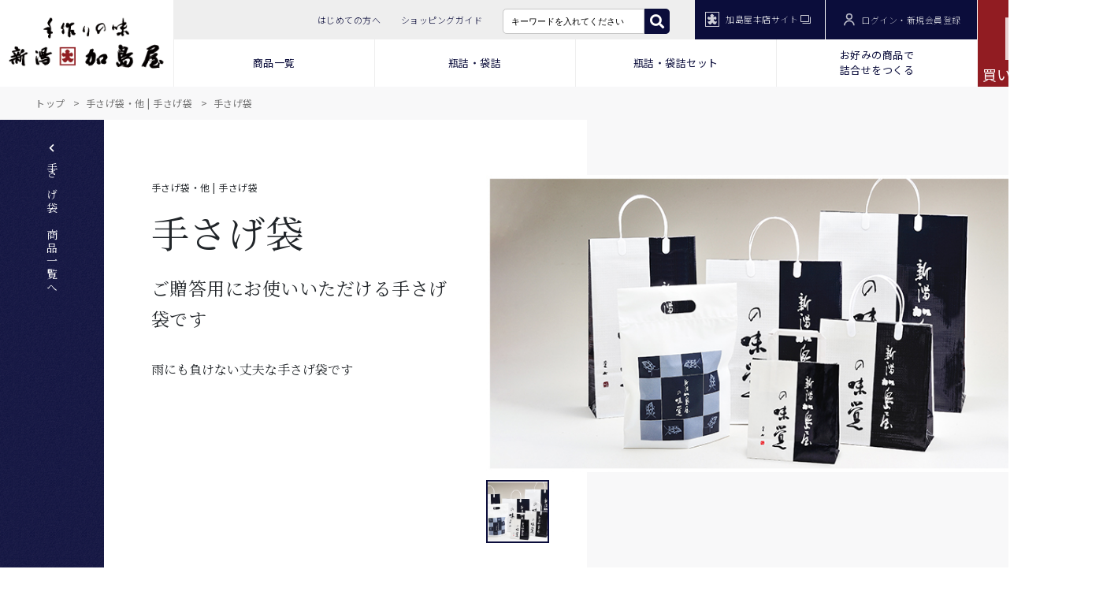

--- FILE ---
content_type: text/html; charset=utf-8
request_url: https://www.kashimaya.com/items/dtl100.aspx?p_cd=98801
body_size: 355127
content:

<!doctype html>
<html lang="ja">
<head id="ctl00_Head1">
    <!-- Google Tag Manager -->
    <script>        (function(w, d, s, l, i) {
            w[l] = w[l] || []; w[l].push({ 'gtm.start': new Date().getTime(), event: 'gtm.js' }); var f = d.getElementsByTagName(s)[0],
            j = d.createElement(s), dl = l != 'dataLayer' ? '&l=' + l : ''; j.async = true; j.src =
            'https://www.googletagmanager.com/gtm.js?id=' + i + dl; f.parentNode.insertBefore(j, f);
        })(window, document, 'script', 'dataLayer', 'GTM-TTMLP4J');</script>
    <!-- End Google Tag Manager -->
    <meta charset="utf-8" /><meta http-equiv="X-UA-Compatible" content="IE=edge" /><meta name="description" content="新潟加島屋インターネットショッピングサイト。安政2年(1855年）創業より、新潟の自然豊かな味覚をお届けしております。「さけ茶漬」をはじめとする、加島屋伝統の味覚、豊かな味の広がりをご堪能ください。お中元やお歳暮などギフトとしても、ぜひご利用下さい。" /><meta name="keywords" content="新潟加島屋,新潟の味覚,さけ茶漬け,帆立の貝柱,いくらの醤油漬け,キングサーモン,贈り物,お歳暮,お中元,海の幸,粕漬け,味噌漬け,ショッピング,詰め合わせ,塩唐,珍味,貝,うに,鮭,漬け物,郷土の名産,魚沼産こしひかり" /><meta name="format-detection" content="telephone=no" /><meta http-equiv="Cache-Control" content="no-cache" /><meta name="robots" content="all" /><title>
	新潟加島屋インターネットショッピングサイト／公式通販 - 手さげ袋
</title><link href="../css/style.css" rel="stylesheet" type="text/css" /><link href="../css/current.css" rel="stylesheet" type="text/css" /><link href="../css_sp/current_sp.css" rel="stylesheet" type="text/css" /><link href="../css/customer.css" rel="stylesheet" type="text/css" /><link href="../css_sp/customer_sp.css" rel="stylesheet" type="text/css" /><link href="../css/item.css" rel="stylesheet" type="text/css" /><link href="../css_sp/item_sp.css" rel="stylesheet" type="text/css" /><link href="../css/order.css" rel="stylesheet" type="text/css" /><link href="../css_sp/order_sp.css" rel="stylesheet" type="text/css" /><link href="../js/bxslider/jquery.bxslider.css" rel="stylesheet" type="text/css" /><link href="../js/meanMenu-master/meanmenu.css" rel="stylesheet" type="text/css" />



    
    <script type="text/javascript">
        window.onpageshow = function(event) {
            if (event.persisted) {
                //Back Forward Cache有効時
                window.location.reload();
            }
        };
    </script>

    <!--[if lt IE 9]>
        <script src="js/html5shiv.js"></script>
        <![endif]-->
</head>
<body id="bodyID">
    <!-- Google Tag Manager (noscript) -->
    <noscript>
        <iframe src="https://www.googletagmanager.com/ns.html?id=GTM-TTMLP4J" height="0"
            width="0" style="display: none; visibility: hidden"></iframe>
    </noscript>
    <!-- End Google Tag Manager (noscript) -->

    <form name="aspnetForm" method="post" action="dtl001.aspx?p_cd=98801" onsubmit="javascript:return WebForm_OnSubmit();" id="aspnetForm">
<div>
<input type="hidden" name="ctl00_ToolkitScriptManager1_HiddenField" id="ctl00_ToolkitScriptManager1_HiddenField" value="" />
<input type="hidden" name="__EVENTTARGET" id="__EVENTTARGET" value="" />
<input type="hidden" name="__EVENTARGUMENT" id="__EVENTARGUMENT" value="" />
<input type="hidden" name="__VIEWSTATE" id="__VIEWSTATE" value="/[base64]/[base64]/[base64]/c3RpZD05MS9zdGNfOTEuaHRtbGRkAj0PDxYCHwAFQWh0dHBzOi8vd3d3Lmthc2hpbWF5YS5jb20vc3R0MDAxLmFzcHg/[base64]/[base64]/c3RpZD05MS9zdGNfOTEuaHRtbGRkAiQPDxYCHwAFQWh0dHBzOi8vd3d3Lmthc2hpbWF5YS5jb20vc3R0MDAxLmFzcHg/c3RpZD0zNS9hcnRpY2xlX3JpY2UwMS5odG1sZGQCJg8PFgIfAAUuaHR0cHM6Ly93d3cua2FzaGltYXlhLmNvbS9jdXN0b21lci9zdXAwMDEuYXNweGRkAigPDxYCHwAFQmh0dHBzOi8vd3d3Lmthc2hpbWF5YS5jb20vc3R0MDAxLmFzcHg/c3RpZD03Mi9rYXNoaW1hX2NhdGFsb2cuaHRtbGRkAioPDxYCHwAFOWh0dHBzOi8vd3d3Lmthc2hpbWF5YS5jb20vc3R0MDAxLmFzcHg/[base64]/[base64]/[base64]/neWtmOaWueazle+8muW4uOa4qS/[base64]/[base64]/////[base64]/[base64]/44Ot44Kw6KuL5rGCHwAFLmh0dHBzOi8vd3d3Lmthc2hpbWF5YS5jb20vY3VzdG9tZXIvc3VwMDAxLmFzcHhkZAIDD2QWAgIBDw8WBB8BBRvjga/[base64]/[base64]/[base64]////8PZAUdY3RsMDAkY3BoS3NNYWluJGx2S2lyaW1pRmFjdHMPZ2QFJWN0bDAwJGNwaEtzTWFpbiR1Y1JlY2lwZTEkbHZSZWNpcGVBbGwPFCsADmRkZGRkZGQ8KwAGAAIGZGRkZgL/////[base64]////8PZAUpY3RsMDAkY3BoS3NNYWluJHVjU2lkZU1lbnUkbHZTYW1lQ2F0ZWdvcnkPZ2QFJWN0bDAwJHVjQnJlYWRjcnVtYnNMaXN0JGx2QnJlYWRjcnVtYnMPFCsADmRkZGRkZGQUKwADZGRkAgNkZGRmAv////[base64]/////D2RLJ69WbnjKlQUUzNmYiOUoTAkQUg==" />
</div>

<script type="text/javascript">
//<![CDATA[
var theForm = document.forms['aspnetForm'];
if (!theForm) {
    theForm = document.aspnetForm;
}
function __doPostBack(eventTarget, eventArgument) {
    if (!theForm.onsubmit || (theForm.onsubmit() != false)) {
        theForm.__EVENTTARGET.value = eventTarget;
        theForm.__EVENTARGUMENT.value = eventArgument;
        theForm.submit();
    }
}
//]]>
</script>


<script src="/WebResource.axd?d=8ekJ6EYvk5KRtwU_GTlFygcbr-TkqIRDT_huOqSqNSuJXt7ujKADSKUnzHuP23d8xj9sLNxA4kus8L8v4Yh_1TTAr5c1&amp;t=638902095720898773" type="text/javascript"></script>


<script src="/ScriptResource.axd?d=x9cUjT49m5dvepH7E-ZSINpqw6TF12OA6NusbEZ8eJ2CbabwibAQRFGp3V7VYlDmdEBXvC2obNQ4ZgoYFbjOPLBz1YnOdU0ntVzlTl_PajFRuz7Gd19YaWqrLF5BE77_gEvToA2&amp;t=5f8643ea" type="text/javascript"></script>
<script type="text/javascript">
//<![CDATA[
if (typeof(Sys) === 'undefined') throw new Error('ASP.NET Ajax クライアント側フレームワークを読み込めませんでした。');
//]]>
</script>

<script src="/ScriptResource.axd?d=ADJ8MvOgtG6otsGqm_jQMwyfuedg92kTq7tbuBInFFa-FL-TywzPivb-__skBdVV8W3SkfTwQ9jyyGpYLtnosdTVVhHF1w_qvgP7OF6r7cWxHHM9k8oK-aszQsY-pcIOAeo4JA2&amp;t=5f8643ea" type="text/javascript"></script>
<script src="../js/respond.min.js" type="text/javascript"></script>
<script src="../js/jquery-1.12.4.min.js" type="text/javascript"></script>
<script src="../js/jquery-migrate-1.0.0.min.js" type="text/javascript"></script>
<script src="../js/jquery-ui-1.8.custom.min.js" type="text/javascript"></script>
<script src="../js/bootstrap/bootstrap.min.js" type="text/javascript"></script>
<script src="../js/function.js" type="text/javascript"></script>
<script src="../js/bxslider/jquery.bxslider.min.js" type="text/javascript"></script>
<script src="../js/meanMenu-master/jquery.meanmenu.js" type="text/javascript"></script>
<script src="../js/common.js" type="text/javascript"></script>
<script src="../js/ucHeaderNavi.js" type="text/javascript"></script>
<script src="../js/dtl001.js" type="text/javascript"></script>
<script src="../js/ucSideMenu.js" type="text/javascript"></script>
<script src="../js/ucQtySpin.js" type="text/javascript"></script>
<script src="/items/dtl100.aspx?_TSM_HiddenField_=ctl00_ToolkitScriptManager1_HiddenField&amp;_TSM_CombinedScripts_=%3b%3bAjaxControlToolkit%2c+Version%3d3.5.40412.0%2c+Culture%3dneutral%2c+PublicKeyToken%3d28f01b0e84b6d53e%3aja-JP%3a065e08c0-e2d1-42ff-9483-e5c14441b311%3a475a4ef5%3aeffe2a26%3a7e63a579%3ab3b81649" type="text/javascript"></script>
<script type="text/javascript">
//<![CDATA[
function WebForm_OnSubmit() {
null;
return true;
}
//]]>
</script>

<div>

	<input type="hidden" name="__VIEWSTATEGENERATOR" id="__VIEWSTATEGENERATOR" value="A46F741F" />
	<input type="hidden" name="__EVENTVALIDATION" id="__EVENTVALIDATION" value="/wEdAOYCkwCBH+euO+GBLXJduxPAxH5CSOJIQvqDc87CQkUTom0pMk80QGYZ80t/Vcc0Nfr1HYljv3M9jz0r/p5tBO3Qp1apQdy9Fl2wplVtfd6TnWt9L+5mON6VtZzZ4i58MKEQ8oIJ27Kzu8OOBXJQ8lClmlRkqqILYUm0qqEzImTy+pYrBERXm6s97mkywr836EQw+TPnC/5+lrrbUDNNXQnhWxLgHDzl3yKBMG3RjVGCzt/e8sxbj28gBqGN3GRJIF6PrKP/wcsC3yvU2FlkLH24KOiHVDnrBMtzJBIC5Takqjz+sz86+fq4KRFvRiXzkZs+F7MO4p/hDm4qXDPBp7zybcvEXMdmePuSMka67EXL28GBiHs0RrEvOmy+6cG0LWAKM67ptZf+RHe/Zl8AVUj56LEJ02j5rk//DA+PpWRsmUpeo/Gmo3kpnQHdKTaWnz64sF2PD2RUyvasfVliG2pn1T3QTQz8FGadrfYkz3qSP6+nsevHcvmiq1gAx3yy4WL//VBKWQWlI2dillmv+Yn3SxicGEF62aOtqGsmgLNUmOJ/JFCvjV8+GKpgyA01E9EYihfgFrEmIvuiY8YJAZegqdtaLpEfzDMhVBDe5RI2nHC9v6CSLmkQVFYFSd6g8kCuZf96mUza3S4ph/KBXHud5xqq2dEhpqZ+voQF25PlkYNjen3CaCr4RX3zLKpCaaypmuK2T9lXzNXFLMuXDn4IciWruAKoY1YvmV88fPU8aiok3TYnUz7gwVJZuvmx3/X4/80rbjXLWyteQ/oPYWioBKosQsiI0tx9NjT4gvXDBGqLXFmuFAbUvZxtyBJpxSdlK4BFH6AUs8LZgDjJH3xXXHcuYwSQbR68agPXEQFa3TgQgyK0gtb0NANraeruO0SjZuMfrJb6PHuV9ItLCGeOYGeQoDKa/LGKl/1vYEPXyate1kQQY8hF3pDaPWax1wt3Jf48Gv2htMnsZec1cwwvPHXsBNSDhddAlLWh7h31mMr8XEBlUTpohcws4AcDcg2s0/F/reySZwim4utib1JnWYcjdyAZJJjhXl7G+m1EK8jIK2PAc9G1nm55OzS9QU0gDsRYazUCS8WS7jBzDyrMW9tfZ2DaszFF5fkOcgOZJeY7/[base64]/pqSK52Fre0cF4cDTiXgtsHTD8ACUR2aX1BBYp6qxYhVqr+UXIGygnJ+q3fGt3xcaANQfFowOv8TVy+gQn/HE423LyPXauCj7mpD1BwHaKikaapMVhoMj1vf72DQ2IyXn6yZ1xgezUVAEoWBXiHLSC5Icxy8lXjJ87X3odse3uBjHRzL7tetynAjOAXFT2VxEbjcuCLKHEurAQSTEPIWb2yktr9e/ubeyhSvSm8F6ovo0v4Ywg7AJBK8dm3XfwJ9+Jff/6ULYIBuqdsQTgsYoL09GYmVej4Pz55S1Ygk1OPU67J1d8fItp2IBpSINAQV3AFvCRG8AetgHY9UtpT8ZCnzPX45mRUZ6XssSYMbuejIxLMK3ftYfTn1zhW0q4IPiWN/xIDcpdd5o+y7qHk6m/tnU4+kXbAtZBXq+47gwxV8TRcnJUST9C9snI8WH6mGWfcB6y+ApQbZ6yDJ6dVslzUPpXDQrGYl7Jn6mxOlwVuiHVaRRwswCFOpQI9E9CQd1bGR3hVLlLdbNtmXU4XtLL90At6O3kdkF5mjMBdGuQ8qJFim/mQmSdHJ5eQyx0uxB+BPTy9GbguSH/gr+tQb4tEuJxtkXnq+PLX9pKCHkSCdtYthYv2FR8eDr0Nazsa7K9Sn+Wjhdt8SNk8erHvXJYtQUvsCFV9humvw1VmDSN+tDt3CX80z8VhgQZ/BtrbMTbgWNbVrvgm5MJWtP2Pgrz1/VWxuokzXcbMftnZoAfCBe0cETzk4op3Jex6/biO4IgV0tqaLadWphepYPU1S5/F/FMC9vsZ7nVvJzj4rTiLhp1YmOZU7qyLCbpkCNEfYqdYiLTfCuEoPmAvzIa4CTgz1cOKOFn6Knz3kc30ofVcAYTbHi6b3kXbXMPIrk0a/c6FEKll3lzLHRFiXWbZwZ0JI0iHLfGaxtWhu/21lC50fqIarRP/hTSgqwLATE7hxR1c9cQe6cjkpnTi0nbKWHSqkbjj3worm21W5WsIGCreoEIAnt6aeCXRlNWwmLaswl6cwmPs/ShSPsp5a89uVT1EHQME5yQKsZ5e88uHYTTN/t7/Etnk5bmJR78UIPoKu6ilBDLRdTg0jr27FHHgnj78pxVh4BESlZwwmeu0gtZab+dmERDXmnU5ed1M+Y6zcHL681kfiK9G/759cbYJ+bbypzQ5VtM97JTC+7TRoVyV/i5EmGF3MLScS5xb/atzc4WSn24GIjSXtVIQf6ehCkjAP5GaHmnWelnYSTOCWciKhK1A/cJn9Ke9e2ujMPG0+d2EWSaaZKfTlkIsaEQcRjOt++SrqVJ7cYrXBG3Ul7Fedkoy0rM5jluqYfV7RCyXQJvLb9mp3zI4Lh2Nx/lDCM4zDk+9Y3k9I9Q+hLOLpXU7qTsI7txE1IkxhRK3lfPyv5GiHFLP25iVOVJVbUvX0mPTJj5p9qXkWfSKE74grjFCRNUcY1L4rHRQUJKUyELeQ65u5mzBMCS4snaoQYAupiXgFqeGNbL8cUSXdaQgcMrnc48k5RYvVtEGmczMZR/lmge6Q/n8MtwJvR4WKmHXOxeSyehQfPpK1OhN5WnTfM7fDHHB+Bu/m+t5Pqzu6KO0rycNZAdPC1ziaL9BoZ7uUhlzVcSVIgnYqCOib9VlccwQx7WcYW1wr1qZoeUR3I9ocYXgJf/7Zz6oJd66/b/bFHwazpmRO3nJaJGUCe2e7ChYFDAjxiGrTEU+fRNMS3Ge+4g0zPlv6vVS0jDTADjZKTFdOiUNrZhUGA35ssA5UMxXuimB3wFvLs7xQD3vUeUxyl55j9IYlBmN9b/RbjsNHiiRVWbLMsWemoicS2QTQzK/EcJmGWflM0XfzS/LsLahha58TIxKrsf4Av9g0EZHcJnsz5E6P3QnsHtFi6w06O6KdinBn4znrm7pgrcv1sMGCAJsDWfCNZ//uJQvu9xhrdOuu2O7eSlRRSBcgaebnSbPYPrI0bcnt+l4VYWP7AWdIjOaoRz6mAQVqLCQWUWqNnDWcBXw1MfXeCUf0VzqeVY2LcQAX5bTFOEoNtCx9aD4Re2W8859aI1LQtu/nvET6bgM3Q2V0YLPjLiSQpP0nulF92yvVQO9cpjclpk4jL7Cm0T8OdvqK08bucQDaeb1OnGwQazTlavEL6KUkp5q1Zu4qASDs0bzi5keVIjyq/AvAfYFDJ8upU8Z1Y/UKoLjF5/MY4yV8r0jI3InmcGB9GDAOpT58I25deulraLpYlQFxMXX+1KJhOL/shpHwikxiFFKGdmA3KTapvnYdlxCIfgpd3BMYuRp2W/3f4fjoGqX1i3v6vdGV0SS/ZXh0BqkbVi7+MwjXvqpyZOa8maD2jdN2MHyh0UptjwumesCCKM98uxku7hBcffZZwkmXNmVLq6muLotWvPdtXcG0HX7fAbFVU51FWX9DN0jeytymKh1kQx0t/5a0ZHyNjTt9LAr8zeeRNkwK3MmJ5fzZ7kWrRn7yQkoq6RJqMijaCb8j94UkxA4FxzwmV+swXNLKufToLxFre/v90X7O5hrENQpQtg4OnlhFzIqlBl9LQ3tbGH0FKdgzvHOPOCHNzODvd87P86Tzv2pfvjNvJX9y8ngUgQP/V0LjiTVNcQsfNWwlQDEdOPzekcBHkkkAlF3/TvO2nRa5hSzUw4bAmSHAdze/uKjZH/OPA4lUCi6stZ01goTESrK0D9L2sTkWIoCZMVtx5KXzQup2ACAFFbWRvTVOxZ33i+3pRG6+GxHSHH6kI3jzuTdM2w7ZdnyYT/JHRtT5TYRQyPhSDDQWMelcgRJd5wVBw/zj+Oma1eapSeRTat1NIOFC1ZQnd1fb+jq8gdXG+xYmuByO3knx9v1ZCRFcOBQwuFd2cbhc9FnMhHQAU/[base64]/krUqQtFkv1m0v9S/V6ueq7yEiDKUBKjOsAV18n06i/htNc86bOXRcwVihJvoWw9HqtWmem1kVLi9hPqRk3iyIdqyRffE4n3P7Gi2KM+huagbyK1KKvUexhL64Mw84mNrRg9+LzlGF/GTtoJcxeZfLegKxWj2rpwWX8KyP3IiKwFzGwHw9P/kdvh8DHrmp47yo86WYHcjS7xyQJbqULbpRfuidbJAEIFBU0r1CUFQk9bNc1PFik4LVbKyCFp9Ox/YnvKW9ewPinDXEc9qcbrwitZxHeMTUHRiKG9hryiLS24rsLImYkGE8HAyCR2TZMue4HsCqkdYlCnq/RNNywkYrDiT//0RcdFACizhs710OXosETeMkQDyS3BFmi11kbM2ooCIbgBnc6TEwWAsX7w5uhe4CmliSFPkZ7EnxZjbihVfpBEkC7dJuF8Eh2bYXeXsJrNhsaQ9bTxrxjT6X/yEokjqx5fD5iOpZ6jb7rmbKoF/bpTflI+kuqiXUDpbeiLF4PgpyquIWKbBOCXCcpthv8vD99XcTwtqqFjU1w/QvxcRBsJ8vS8fY7yLUkIQmN0wc4P7rp+Wz/3QmIWLr0Ou+C89XJ/uD+s05+K5/mrzDfH3Js/ciI3h8H0xCAHdhbXDJ7tZIudz3uNrSdc2dwS7QaaEafwlixtELdnJ1lkpsMAL3VAudR9lwNHSifkt/URknD4SGYCkf24uyC77eTE0zcnIHqeGy9cxV9U6Pl8WGd2kdgD+8rlbTfM8EbWLgy5mW89mh8sl/3qfQSSJbKQTXxt4WxQZuQg7RzDzJ4k8ZzWq32w6GrEO5ZCFNNE4cSWXErWQ1y/tgfzM+Nqo1Ycs474iZwyj/maBRF+RgC/kd9E7DsjFhl3HEdTXww9JAWI1/hUSoI0IEULhSbvt2jz8jWr8qON1RwBCvY644AsH7TGnUOd0ZkfgrCzfT3XfTooYiRaG5WULeUcHAc6nBL1zMqrv9ElNvyd/vv+K1aLAiB2xDb/xRW1Ie3yEMR0z82kykBHcQIonmwmuwhxG08MDBiyDjRA05P5w4MlvfihhD+FAA26r0H6TT91DIm3pAL5DHE25j/3eIaxRiwUxkHEHb2OwmlZXFuBYncNXcFsQe5Rf1iKjv9jyxm163SMMPfraZIvrI7iCqYU/8PTe3L4vv7y3azhLQ4tzfM9fdKgxTxa8dnwFLvDBgSlMehJ9lnOuQQ68wdNo1yGsLv8iv6/xh8iRdHryQTxzI+AUe3dxcOLCpWyJeYBYvbEG1dCaFujjXNwCeSyEsFska2ZbjBp41YAwKJjsw9zTQA5AvuKtIr/zEnicmuU6cpMv9fNl5KcZIHzWasOiPSrsqicL/UbmHEDDxC+CBP1Rh4DfzL+p0JNNcJqsizRoHoPfJ9dKTIQr5XNeBxJOm+4KuiPmv8YzrTJTXA3i7aGKfWwQEiYiZ5YC7tG5M+bP5Kue+nawbGtneiBJsAG4d/S+q0k/pSqcMkCAB9M+CVRolclaSh44a8d8TuAsEHPHxno5nt9VFHiaxBjGM/6+KRUCYKBFASF9feiPwl10tgcBuRm9/FhsiAHoNLUVOSaBXpSzc61jAv8/G2R5A6P0j0YqACVtCu/UF16l5d5NMpWz3ZkTqZ2rTn7UH5v+4md3iJy+CvN7OfM8yeoFf+Q2Kl6p3yrJIg+zSEomrTR5h+JP3iLJArF7LlVRb0yRt5ctcDwhfcFfsjf1RbosAwKWj/3UXZMbLAccxzaUC3AgweBalpXfSp9OTL+17RaHu0WN4reBlXFtizfGvQHSTSP0q4x9QLUOkHQWLWp7LRbhO3igpfASj/AW9e+G55iJfD7MIDKqBDOM3h2pNJ7oS5Ss7J+M2d/AKwNOvk9fbwj7UTj9FUikXNxkhm1LmWn4tSBnnm5RGtF47yx52pv95OIoFxcROzEpGGBG+pp4gvwbRXUQwIqK0qr3m/wSnWYEAfkGg/VYvOOoK/[base64]//gQe7xu42gqUW9tDVKkfpXX/NHlDPCQN45xHQqVxeDwdt52buRXDue2Okx5aPVoicJvSHgehMU81wCSZPxT9R7gF9fIJvnvUrJsBAgAVdkygMnm4ggsT2zKEaGqdYnH961st7Z20+M+lyGlqJ8dzRKFtWIGK2ucSb06LrZWQA/kUtIZixQ9rGelM7fE7M6yBSFhEjfKMWlJ7oOXJ+IxTYJW1cy1hYhwxKhMtstZFlTqVr65o8aKGGAVJiM2i/GjRtH5jHXjyFwL88Def2tBewjrzHRWgXGB31pmbCL2f8VuSVWLiGrEWrk/jNy3UEsX1ocAfy8WWEg1FsjhLtCVvmbne0/Ftwx/LoEurbkdYTETP1gaYj+K2eA4rrQ6W9Eyi6aGsHiXIIhJrgDpWghoWZkWhNX2gz5b3VkSO4QGeEP/P+GeAIrnsiOioHhTGDLk4YPWIynifF3XRby9ezvQDnRgSqYrgt0MuadWb6SBMxaNsIBvjLFZI0L8ZzhPcGcsCTzguMaIIJmtbx6wyRAJqQW3pPXY32PYk3pkQindfTq89Uh1wNT7VJ9N5K0Idh/RBATH/R2ZMgXHMD/CIeOOGouYTvmTia7PZ3pukfFZxvhF6JNWMjo2cnR5gcpBsorr8IPkolUPMsIXabyOUsGRzj5DJoZSaynOJ2tgsfOfB9HfcQ9WX3bSeh1DNdeVPHD3M2WC4+j8zgnHNu6E5ypYfXTY3O3nyfhkzg5TGP8JB/[base64]" />
</div>
        <script type="text/javascript">
//<![CDATA[
Sys.WebForms.PageRequestManager._initialize('ctl00$ToolkitScriptManager1', 'aspnetForm', [], [], [], 90, 'ctl00');
//]]>
</script>

        
        

<!-- \\\ header \\\ -->

<header class="clearfix">
    
    
        <div class="header_normal">
            <!-- \\\ header_content \\\ -->
            <div id="header_content">
                
                <div id="header_left">
                    <a id="ctl00_ucHeaderNavi_lnkHc_hl_Logo" href="https://www.kashimaya.com/top001.aspx"><img id="ctl00_ucHeaderNavi_imgHeaderLeftLogo" src="../images/logo_005.png" alt="新潟加島屋" style="border-width:0px;" /></a>
                </div>
                
                <div id="header_right">
                    
                    <div id="header_right_top">
                        <div id="header_right_top_left">
                            <ul>
                                <li>
                                    <a id="ctl00_ucHeaderNavi_lnkHc_hrt_FirstTime" href="https://www.kashimaya.com/stt001.aspx?stid=5/stc_05.html">はじめての方へ</a></li>
                                <li>
                                    <a id="ctl00_ucHeaderNavi_lnkHc_hrt_ShoppingGuide" href="https://www.kashimaya.com/stt001.aspx?stid=39/ksm_shopping_guide.html">ショッピングガイド</a></li>
                                
                                <li>
                                    <div class="ksm_base_SearchUnit_sp" onkeypress="javascript:return WebForm_FireDefaultButton(event, &#39;ctl00_ucHeaderNavi_ucSearchTopSP2_ibtnSearch&#39;)">
	
    <div class="ksm_input search_box">
        <input name="ctl00$ucHeaderNavi$ucSearchTopSP2$txtSearch" type="text" maxlength="40" id="ctl00_ucHeaderNavi_ucSearchTopSP2_txtSearch" class="search_text ucSearch_watermarked" placeholder="キーワードで検索" style="ime-mode:active;" />
        <input type="hidden" name="ctl00$ucHeaderNavi$ucSearchTopSP2$txtweSearch_ClientState" id="ctl00_ucHeaderNavi_ucSearchTopSP2_txtweSearch_ClientState" />
        <div class="search_button">
            <input type="submit" name="ctl00$ucHeaderNavi$ucSearchTopSP2$ibtnSearch" value="" id="ctl00_ucHeaderNavi_ucSearchTopSP2_ibtnSearch" class="fas" />
        </div>
    </div>

</div>

                                </li>
                            </ul>
                        </div>
                        <div id="header_right_top_right">
                            <ul>
                                <li><a href="https://www.kashimaya.jp/" target="_blank">
                                    <img src="../images/icon_001.svg" alt="icon" style="border-width:0px;" />加島屋本店サイト<img src="../images/icon_004.svg" alt="リンク先が別ウィンドウで開きます" style="border-width:0px;" /></a></li>
                                <li>
                                    
        <a id="ctl00_ucHeaderNavi_ucLogin_lnkLogin" href="https://www.kashimaya.com/lgn001.aspx"><img id="ctl00_ucHeaderNavi_ucLogin_imglogin" src="../images/icon_002.svg" alt="ログイン" style="border-width:0px;" />ログイン・新規会員登録
        </a>
    

                                </li>
                            </ul>
                        </div>
                    </div>
                    
                    <div id="header_right_bottom">
                        <div id="header_right_bottom_left">
                            <ul>
                                <li><a class="div_acdn_titleHamburger">商品一覧</a></li>
                                <li><a class="div_acdn_title02">瓶詰・袋詰</a></li>
                                <li><a class="div_acdn_title03">瓶詰・袋詰セット</a></li>
                                <li>
                                    <a id="ctl00_ucHeaderNavi_lnkHc_hrb_freeSet" class="div_acdn_title07" href="https://www.kashimaya.com/items/set002.aspx">お好みの商品で<br />
                                    詰合せをつくる</a></li>
                            </ul>
                        </div>
                        
                        
                    </div>
                </div>
                <div id="header_cart">
                    <input type='hidden' id='pc_lblcount' value='ctl00_ucHeaderNavi_ucCart_hc_lblCount'><input type='hidden' id='pc_Sid' value='0vfepesokesqgb1j54s0aexe'>

<a id="ctl00_ucHeaderNavi_ucCart_hc_lnkPurchase" href="https://www.kashimaya.com/order/ord010.aspx"><img id="ctl00_ucHeaderNavi_ucCart_hc_imgPurchase" src="../images/icon_003.svg" alt="バッグ" style="border-width:0px;" /><span id="ctl00_ucHeaderNavi_ucCart_hc_lblCount" class="cart_count">0</span>
    買い物かごを見る
</a>

                </div>

            </div>
            <!-- /// header_content /// -->

            <!-- \\\ div_acdn_content \\\ -->
            
            <div class="div_acdn_content01 div_acdn_content">
                

<div class="div_acdn_content_inner clearfix">
    
    
</div>

                <div class="div_acdn_close">
                    <a class="div_acdn_close01">メニューを閉じる<img src="../images/icon_033.svg" alt="×" style="border-width:0px;" /></a>
                </div>
            </div>
            <div class="div_acdn_content02 div_acdn_content">
                

<div class="div_acdn_content_inner clearfix">
    
    
            <div class="div_acdn_title">
                <span>瓶詰・袋詰</span>
            </div>
            <div class="div_acdn_menu">
                <span class="div_acdn_menu_dai_cate_note">「さけ茶漬」をはじめ、選りすぐりの山海の幸を真心こめて作り上げました。
素材の旨味が際立つ瓶詰・袋詰をご紹介</span>
                
                <ul>
                    
                            <li>
                                <a id="ctl00_ucHeaderNavi_ucHeaderNaviDaiCategory2_rptCategory_ctl00_rptChuCategory_ctl00_lnkAllMenu_ChuCate" class="to_item" href="cat002.aspx?d_cd=1&amp;c_cd=1100"><img src="../images/div_acdn_content_1100.jpg" alt="さけ" style="border-width:0px;" />さけ</a>
                                <span class="div_acdn_menu_chu_cate_note">看板商品「さけ茶漬」郷土料理「さけの焼漬」など加島屋定番の鮭の味覚が満載</span>
                            </li>
                        
                            <li>
                                <a id="ctl00_ucHeaderNavi_ucHeaderNaviDaiCategory2_rptCategory_ctl00_rptChuCategory_ctl01_lnkAllMenu_ChuCate" class="to_item" href="cat002.aspx?d_cd=1&amp;c_cd=1200"><img src="../images/div_acdn_content_1200.jpg" alt="いくら・筋子" style="border-width:0px;" />いくら・筋子</a>
                                <span class="div_acdn_menu_chu_cate_note">北海道産の秋鮭の卵で作った本物の味<br />プチプチ弾ける食感と濃厚な旨味を是非</span>
                            </li>
                        
                            <li>
                                <a id="ctl00_ucHeaderNavi_ucHeaderNaviDaiCategory2_rptCategory_ctl00_rptChuCategory_ctl02_lnkAllMenu_ChuCate" class="to_item" href="cat002.aspx?d_cd=1&amp;c_cd=1300"><img src="../images/div_acdn_content_1300.jpg" alt="鱈子" style="border-width:0px;" />鱈子</a>
                                <span class="div_acdn_menu_chu_cate_note">厳選した助宗鱈の卵を熟練の職人が手間ひまかけて丹念に作り上げた鱈子や明太子</span>
                            </li>
                        
                            <li>
                                <a id="ctl00_ucHeaderNavi_ucHeaderNaviDaiCategory2_rptCategory_ctl00_rptChuCategory_ctl03_lnkAllMenu_ChuCate" class="to_item" href="cat002.aspx?d_cd=1&amp;c_cd=1400"><img src="../images/div_acdn_content_1400.jpg" alt="貝" style="border-width:0px;" />貝</a>
                                <span class="div_acdn_menu_chu_cate_note">オホーツク海産の帆立貝柱や瀬戸内育ちの牡蠣の旨味をギュっと閉じ込めた逸品揃い</span>
                            </li>
                        
                            <li>
                                <a id="ctl00_ucHeaderNavi_ucHeaderNaviDaiCategory2_rptCategory_ctl00_rptChuCategory_ctl04_lnkAllMenu_ChuCate" class="to_item" href="cat002.aspx?d_cd=1&amp;c_cd=1500"><img src="../images/div_acdn_content_1500.jpg" alt="うに・数の子・珍味" style="border-width:0px;" />うに・数の子・珍味</a>
                                <span class="div_acdn_menu_chu_cate_note">北海道産の「うに」やコリコリとした食感で風味豊かな「数の子」など、お酒のお供におすすめ</span>
                            </li>
                        
                            <li>
                                <a id="ctl00_ucHeaderNavi_ucHeaderNaviDaiCategory2_rptCategory_ctl00_rptChuCategory_ctl05_lnkAllMenu_ChuCate" class="to_item" href="cat002.aspx?d_cd=1&amp;c_cd=1600"><img src="../images/div_acdn_content_1600.jpg" alt="いか" style="border-width:0px;" />いか</a>
                                <span class="div_acdn_menu_chu_cate_note">「するめいか」を昔ながらの製法で熟成し、コクのある旨味と味わいに仕上げた塩辛を是非</span>
                            </li>
                        
                            <li>
                                <a id="ctl00_ucHeaderNavi_ucHeaderNaviDaiCategory2_rptCategory_ctl00_rptChuCategory_ctl06_lnkAllMenu_ChuCate" class="to_item" href="cat002.aspx?d_cd=1&amp;c_cd=1700"><img src="../images/div_acdn_content_1700.jpg" alt="総菜" style="border-width:0px;" />総菜</a>
                                <span class="div_acdn_menu_chu_cate_note">素朴な総菜から、ちょっとオシャレなアヒージョまで、食卓やお酒のお供に</span>
                            </li>
                        
                            <li>
                                <a id="ctl00_ucHeaderNavi_ucHeaderNaviDaiCategory2_rptCategory_ctl00_rptChuCategory_ctl07_lnkAllMenu_ChuCate" class="to_item" href="cat002.aspx?d_cd=1&amp;c_cd=1800"><img src="../images/div_acdn_content_1800.jpg" alt="漬物" style="border-width:0px;" />漬物</a>
                                <span class="div_acdn_menu_chu_cate_note">あたたかいご飯にパリパリの食感！新潟定番の「切干漬」から味噌漬まで多彩な漬物をご用意</span>
                            </li>
                        
                            <li>
                                <a id="ctl00_ucHeaderNavi_ucHeaderNaviDaiCategory2_rptCategory_ctl00_rptChuCategory_ctl08_lnkAllMenu_ChuCate" class="to_item" href="cat002.aspx?d_cd=1&amp;c_cd=1900"><img src="../images/div_acdn_content_1900.jpg" alt="昆布巻" style="border-width:0px;" />昆布巻</a>
                                <span class="div_acdn_menu_chu_cate_note">じっくり煮込んだ加島屋自慢の昆布巻<br />溶け合った旨味がすみずみまで染み渡った逸品</span>
                            </li>
                        
                </ul>
            </div>
        
</div>

                <div class="div_acdn_close">
                    <a class="div_acdn_close02">メニューを閉じる<img src="../images/icon_033.svg" alt="×" style="border-width:0px;" /></a>
                </div>
            </div>

            <div class="div_acdn_content03 div_acdn_content">
                

<div class="div_acdn_content_inner clearfix">
    
    
            <div class="div_acdn_title">
                <span>瓶詰・袋詰セット</span>
            </div>
            <div class="div_acdn_menu">
                <span class="div_acdn_menu_dai_cate_note">瓶詰・袋詰の多彩な味覚が詰まった詰め合わせです。贈り物にも喜ばれるおすすめ品をご紹介</span>
                
                <ul>
                    
                            <li>
                                <a id="ctl00_ucHeaderNavi_ucHeaderNaviDaiCategory3_rptCategory_ctl00_rptChuCategory_ctl00_lnkAllMenu_ChuCate" class="to_item" href="cat003.aspx?d_cd=2&amp;c_cd=2100"><img src="../images/div_acdn_content_2100.jpg" alt="大瓶セット" style="border-width:0px;" />大瓶セット</a>
                                <span class="div_acdn_menu_chu_cate_note">家族の多い方や、たっぷり味わいたい方におすすめ！
多めのサイズの大瓶の詰め合わせ</span>
                            </li>
                        
                            <li>
                                <a id="ctl00_ucHeaderNavi_ucHeaderNaviDaiCategory3_rptCategory_ctl00_rptChuCategory_ctl01_lnkAllMenu_ChuCate" class="to_item" href="cat003.aspx?d_cd=2&amp;c_cd=2200"><img src="../images/div_acdn_content_2200.jpg" alt="小瓶セット" style="border-width:0px;" />小瓶セット</a>
                                <span class="div_acdn_menu_chu_cate_note">いろんな味を楽しみたい方におすすめ！
少量サイズの小瓶の詰め合わせ</span>
                            </li>
                        
                            <li>
                                <a id="ctl00_ucHeaderNavi_ucHeaderNaviDaiCategory3_rptCategory_ctl00_rptChuCategory_ctl02_lnkAllMenu_ChuCate" class="to_item" href="cat003.aspx?d_cd=2&amp;c_cd=2300"><img src="../images/div_acdn_content_2300.jpg" alt="大・中・小瓶セット" style="border-width:0px;" />大・中・小瓶セット</a>
                                <span class="div_acdn_menu_chu_cate_note">お好みのサイズで！
大瓶・小瓶をミックスしたバラエティ豊かな詰め合わせ</span>
                            </li>
                        
                            <li>
                                <a id="ctl00_ucHeaderNavi_ucHeaderNaviDaiCategory3_rptCategory_ctl00_rptChuCategory_ctl03_lnkAllMenu_ChuCate" class="to_item" href="cat003.aspx?d_cd=2&amp;c_cd=2400"><img src="../images/div_acdn_content_2400.jpg" alt="中瓶セット" style="border-width:0px;" />中瓶セット</a>
                                <span class="div_acdn_menu_chu_cate_note">少なすぎず多すぎない
加島屋おすすめの中瓶をバラエティ豊かに詰め合わせ</span>
                            </li>
                        
                            <li>
                                <a id="ctl00_ucHeaderNavi_ucHeaderNaviDaiCategory3_rptCategory_ctl00_rptChuCategory_ctl04_lnkAllMenu_ChuCate" class="to_item" href="cat003.aspx?d_cd=2&amp;c_cd=2500"><img src="../images/div_acdn_content_2500.jpg" alt="袋詰セット" style="border-width:0px;" />袋詰セット</a>
                                <span class="div_acdn_menu_chu_cate_note">ご家庭使いにも便利！
多彩な味覚をお楽しみいただける詰め合わせ</span>
                            </li>
                        
                </ul>
            </div>
        
</div>

                <div class="div_acdn_close">
                    <a class="div_acdn_close03">メニューを閉じる<img src="../images/icon_033.svg" alt="×" style="border-width:0px;" /></a>
                </div>
            </div>

            <div class="div_acdn_content04 div_acdn_content">
                

<div class="div_acdn_content_inner clearfix">
    
    
</div>

                <div class="div_acdn_close">
                    <a class="div_acdn_close04">メニューを閉じる<img src="../images/icon_033.svg" alt="×" style="border-width:0px;" /></a>
                </div>
            </div>

            <div class="div_acdn_content05 div_acdn_content">
                

<div class="div_acdn_content_inner clearfix">
    
    
</div>

                <div class="div_acdn_close">
                    <a class="div_acdn_close05">メニューを閉じる<img src="../images/icon_033.svg" alt="×" style="border-width:0px;" /></a>
                </div>
            </div>

            <div class="div_acdn_content06 div_acdn_content">
                

<div class="div_acdn_content_inner clearfix">
    
    
</div>

                <div class="div_acdn_close">
                    <a class="div_acdn_close06">メニューを閉じる<img src="../images/icon_033.svg" alt="×" style="border-width:0px;" /></a>
                </div>
            </div>

            <!-- /// div_acdn_content /// -->

            
            <div class="div_acdn_contentHamburger">
                <div class="allmenu">

                    
                    <div class="allmenu_div_reft">
                        
                        
                                <div class="allmenu_div">
                                    <div class="allmenu_div_catname"><span>瓶詰・袋詰</span></div>
                                    <img src="../images/category_001.png" style="border-width:0px;" />
                                    
                                    <ul>
                                        
                                                <li class="li_item_class">
                                                    <a id="ctl00_ucHeaderNavi_rptCategory_ctl00_rptChuCategory_ctl00_lnkAllMenu_ChuCate" class="to_item" href="cat002.aspx?d_cd=1&amp;c_cd=1100">さけ</a></li>
                                            
                                                <li class="li_item_class">
                                                    <a id="ctl00_ucHeaderNavi_rptCategory_ctl00_rptChuCategory_ctl01_lnkAllMenu_ChuCate" class="to_item" href="cat002.aspx?d_cd=1&amp;c_cd=1200">いくら・筋子</a></li>
                                            
                                                <li class="li_item_class">
                                                    <a id="ctl00_ucHeaderNavi_rptCategory_ctl00_rptChuCategory_ctl02_lnkAllMenu_ChuCate" class="to_item" href="cat002.aspx?d_cd=1&amp;c_cd=1300">鱈子</a></li>
                                            
                                                <li class="li_item_class">
                                                    <a id="ctl00_ucHeaderNavi_rptCategory_ctl00_rptChuCategory_ctl03_lnkAllMenu_ChuCate" class="to_item" href="cat002.aspx?d_cd=1&amp;c_cd=1400">貝</a></li>
                                            
                                                <li class="li_item_class">
                                                    <a id="ctl00_ucHeaderNavi_rptCategory_ctl00_rptChuCategory_ctl04_lnkAllMenu_ChuCate" class="to_item" href="cat002.aspx?d_cd=1&amp;c_cd=1500">うに・数の子・珍味</a></li>
                                            
                                                <li class="li_item_class">
                                                    <a id="ctl00_ucHeaderNavi_rptCategory_ctl00_rptChuCategory_ctl05_lnkAllMenu_ChuCate" class="to_item" href="cat002.aspx?d_cd=1&amp;c_cd=1600">いか</a></li>
                                            
                                                <li class="li_item_class">
                                                    <a id="ctl00_ucHeaderNavi_rptCategory_ctl00_rptChuCategory_ctl06_lnkAllMenu_ChuCate" class="to_item" href="cat002.aspx?d_cd=1&amp;c_cd=1700">総菜</a></li>
                                            
                                                <li class="li_item_class">
                                                    <a id="ctl00_ucHeaderNavi_rptCategory_ctl00_rptChuCategory_ctl07_lnkAllMenu_ChuCate" class="to_item" href="cat002.aspx?d_cd=1&amp;c_cd=1800">漬物</a></li>
                                            
                                                <li class="li_item_class">
                                                    <a id="ctl00_ucHeaderNavi_rptCategory_ctl00_rptChuCategory_ctl08_lnkAllMenu_ChuCate" class="to_item" href="cat002.aspx?d_cd=1&amp;c_cd=1900">昆布巻</a></li>
                                            
                                    </ul>
                                </div>
                            
                                <div class="allmenu_div">
                                    <div class="allmenu_div_catname"><span>瓶詰・袋詰セット</span></div>
                                    <img src="../images/category_002.png" style="border-width:0px;" />
                                    
                                    <ul>
                                        
                                                <li class="li_item_class">
                                                    <a id="ctl00_ucHeaderNavi_rptCategory_ctl01_rptChuCategory_ctl00_lnkAllMenu_ChuCate" class="to_item" href="cat003.aspx?d_cd=2&amp;c_cd=2100">大瓶セット</a></li>
                                            
                                                <li class="li_item_class">
                                                    <a id="ctl00_ucHeaderNavi_rptCategory_ctl01_rptChuCategory_ctl01_lnkAllMenu_ChuCate" class="to_item" href="cat003.aspx?d_cd=2&amp;c_cd=2200">小瓶セット</a></li>
                                            
                                                <li class="li_item_class">
                                                    <a id="ctl00_ucHeaderNavi_rptCategory_ctl01_rptChuCategory_ctl02_lnkAllMenu_ChuCate" class="to_item" href="cat003.aspx?d_cd=2&amp;c_cd=2300">大・中・小瓶セット</a></li>
                                            
                                                <li class="li_item_class">
                                                    <a id="ctl00_ucHeaderNavi_rptCategory_ctl01_rptChuCategory_ctl03_lnkAllMenu_ChuCate" class="to_item" href="cat003.aspx?d_cd=2&amp;c_cd=2400">中瓶セット</a></li>
                                            
                                                <li class="li_item_class">
                                                    <a id="ctl00_ucHeaderNavi_rptCategory_ctl01_rptChuCategory_ctl04_lnkAllMenu_ChuCate" class="to_item" href="cat003.aspx?d_cd=2&amp;c_cd=2500">袋詰セット</a></li>
                                            
                                    </ul>
                                </div>
                            
                                <div class="allmenu_div">
                                    <div class="allmenu_div_catname"><span>冷凍流通商品</span></div>
                                    <img src="../images/category_014.png" style="border-width:0px;" />
                                    
                                    <ul>
                                        
                                                <li class="li_item_class">
                                                    <a id="ctl00_ucHeaderNavi_rptCategory_ctl02_rptChuCategory_ctl00_lnkAllMenu_ChuCate" class="to_item" href="cat002.aspx?d_cd=14&amp;c_cd=14100">減塩商品</a></li>
                                            
                                                <li class="li_item_class">
                                                    <a id="ctl00_ucHeaderNavi_rptCategory_ctl02_rptChuCategory_ctl01_lnkAllMenu_ChuCate" class="to_item" href="cat002.aspx?d_cd=14&amp;c_cd=14200">減塩セット</a></li>
                                            
                                    </ul>
                                </div>
                            
                                <div class="allmenu_div">
                                    <div class="allmenu_div_catname"><span>切身パック</span></div>
                                    <img src="../images/category_003.png" style="border-width:0px;" />
                                    
                                    <ul>
                                        
                                                <li class="li_item_class">
                                                    <a id="ctl00_ucHeaderNavi_rptCategory_ctl03_rptChuCategory_ctl00_lnkAllMenu_ChuCate" class="to_item" href="cat002.aspx?d_cd=3&amp;c_cd=3100">切身パック</a></li>
                                            
                                                <li class="li_item_class">
                                                    <a id="ctl00_ucHeaderNavi_rptCategory_ctl03_rptChuCategory_ctl01_lnkAllMenu_ChuCate" class="to_item" href="cat003.aspx?d_cd=3&amp;c_cd=3200">切身詰め合わせ</a></li>
                                            
                                                <li class="li_item_class">
                                                    <a id="ctl00_ucHeaderNavi_rptCategory_ctl03_rptChuCategory_ctl02_lnkAllMenu_ChuCate" class="to_item" href="cat003.aspx?d_cd=3&amp;c_cd=3300">限定詰め合わせ</a></li>
                                            
                                    </ul>
                                </div>
                            
                                <div class="allmenu_div">
                                    <div class="allmenu_div_catname"><span>海の幸詰め合わせ</span></div>
                                    <img src="../images/category_004.png" style="border-width:0px;" />
                                    
                                    <ul>
                                        
                                                <li class="li_item_class">
                                                    <a id="ctl00_ucHeaderNavi_rptCategory_ctl04_rptChuCategory_ctl00_lnkAllMenu_ChuCate" class="to_item" href="cat002.aspx?d_cd=4&amp;c_cd=4100">粕漬</a></li>
                                            
                                                <li class="li_item_class">
                                                    <a id="ctl00_ucHeaderNavi_rptCategory_ctl04_rptChuCategory_ctl01_lnkAllMenu_ChuCate" class="to_item" href="cat002.aspx?d_cd=4&amp;c_cd=4200">塩漬</a></li>
                                            
                                                <li class="li_item_class">
                                                    <a id="ctl00_ucHeaderNavi_rptCategory_ctl04_rptChuCategory_ctl02_lnkAllMenu_ChuCate" class="to_item" href="cat002.aspx?d_cd=4&amp;c_cd=4300">味噌漬</a></li>
                                            
                                                <li class="li_item_class">
                                                    <a id="ctl00_ucHeaderNavi_rptCategory_ctl04_rptChuCategory_ctl03_lnkAllMenu_ChuCate" class="to_item" href="cat002.aspx?d_cd=4&amp;c_cd=4500">辛子めんたいこ</a></li>
                                            
                                    </ul>
                                </div>
                            
                                <div class="allmenu_div">
                                    <div class="allmenu_div_catname"><span>ネットショップ限定品・他</span></div>
                                    <img src="../images/category_006.png" style="border-width:0px;" />
                                    
                                    <ul>
                                        
                                                <li class="li_item_class">
                                                    <a id="ctl00_ucHeaderNavi_rptCategory_ctl05_rptChuCategory_ctl00_lnkAllMenu_ChuCate" class="to_item" href="cat002.aspx?d_cd=6&amp;c_cd=6100">ネットショップ限定品</a></li>
                                            
                                                <li class="li_item_class">
                                                    <a id="ctl00_ucHeaderNavi_rptCategory_ctl05_rptChuCategory_ctl01_lnkAllMenu_ChuCate" class="to_item" href="cat002.aspx?d_cd=6&amp;c_cd=6200">一口サイズ・切り出し</a></li>
                                            
                                                <li class="li_item_class">
                                                    <a id="ctl00_ucHeaderNavi_rptCategory_ctl05_rptChuCategory_ctl02_lnkAllMenu_ChuCate" class="to_item" href="cat002.aspx?d_cd=6&amp;c_cd=6300">特売品・ワケあり</a></li>
                                            
                                                <li class="li_item_class">
                                                    <a id="ctl00_ucHeaderNavi_rptCategory_ctl05_rptChuCategory_ctl03_lnkAllMenu_ChuCate" class="to_item" href="cat002.aspx?d_cd=6&amp;c_cd=6400">季節のおすすめ品</a></li>
                                            
                                                <li class="li_item_class">
                                                    <a id="ctl00_ucHeaderNavi_rptCategory_ctl05_rptChuCategory_ctl04_lnkAllMenu_ChuCate" class="to_item" href="cat002.aspx?d_cd=6&amp;c_cd=6500">干物</a></li>
                                            
                                                <li class="li_item_class">
                                                    <a id="ctl00_ucHeaderNavi_rptCategory_ctl05_rptChuCategory_ctl05_lnkAllMenu_ChuCate" class="to_item" href="cat002.aspx?d_cd=6&amp;c_cd=6600">ご家庭用品</a></li>
                                            
                                    </ul>
                                </div>
                            
                                <div class="allmenu_div">
                                    <div class="allmenu_div_catname"><span>特別限定品</span></div>
                                    <img src="../images/category_012.png" style="border-width:0px;" />
                                    
                                    <ul>
                                        
                                                <li class="li_item_class">
                                                    <a id="ctl00_ucHeaderNavi_rptCategory_ctl06_rptChuCategory_ctl00_lnkAllMenu_ChuCate" class="to_item" href="cat002.aspx?d_cd=12&amp;c_cd=12600">170周年記念商品</a></li>
                                            
                                                <li class="li_item_class">
                                                    <a id="ctl00_ucHeaderNavi_rptCategory_ctl06_rptChuCategory_ctl01_lnkAllMenu_ChuCate" class="to_item" href="cat002.aspx?d_cd=12&amp;c_cd=12680">うる星やつらコラボ商品</a></li>
                                            
                                                <li class="li_item_class">
                                                    <a id="ctl00_ucHeaderNavi_rptCategory_ctl06_rptChuCategory_ctl02_lnkAllMenu_ChuCate" class="to_item" href="cat002.aspx?d_cd=12&amp;c_cd=12100">季節の特別限定品</a></li>
                                            
                                    </ul>
                                </div>
                            
                                <div class="allmenu_div">
                                    <div class="allmenu_div_catname"><span>送料無料</span></div>
                                    <img src="../images/category_025.png" style="border-width:0px;" />
                                    
                                    <ul>
                                        
                                                <li class="li_item_class">
                                                    <a id="ctl00_ucHeaderNavi_rptCategory_ctl07_rptChuCategory_ctl00_lnkAllMenu_ChuCate" class="to_item" href="cat002.aspx?d_cd=25&amp;c_cd=25100">送料無料</a></li>
                                            
                                    </ul>
                                </div>
                            
                                <div class="allmenu_div">
                                    <div class="allmenu_div_catname"><span>加島屋DELI・フリーズドライ商品</span></div>
                                    <img src="../images/category_005.png" style="border-width:0px;" />
                                    
                                    <ul>
                                        
                                                <li class="li_item_class">
                                                    <a id="ctl00_ucHeaderNavi_rptCategory_ctl08_rptChuCategory_ctl00_lnkAllMenu_ChuCate" class="to_item" href="cat002.aspx?d_cd=5&amp;c_cd=5100">加島屋DELI</a></li>
                                            
                                                <li class="li_item_class">
                                                    <a id="ctl00_ucHeaderNavi_rptCategory_ctl08_rptChuCategory_ctl01_lnkAllMenu_ChuCate" class="to_item" href="cat003.aspx?d_cd=5&amp;c_cd=5200">加島屋DELIセット</a></li>
                                            
                                                <li class="li_item_class">
                                                    <a id="ctl00_ucHeaderNavi_rptCategory_ctl08_rptChuCategory_ctl02_lnkAllMenu_ChuCate" class="to_item" href="cat002.aspx?d_cd=5&amp;c_cd=5300">フリーズドライ商品</a></li>
                                            
                                                <li class="li_item_class">
                                                    <a id="ctl00_ucHeaderNavi_rptCategory_ctl08_rptChuCategory_ctl03_lnkAllMenu_ChuCate" class="to_item" href="cat003.aspx?d_cd=5&amp;c_cd=5400">フリーズドライ商品セット</a></li>
                                            
                                    </ul>
                                </div>
                            
                                <div class="allmenu_div">
                                    <div class="allmenu_div_catname"><span>薫製・薫製セット</span></div>
                                    <img src="../images/category_007.png" style="border-width:0px;" />
                                    
                                    <ul>
                                        
                                                <li class="li_item_class">
                                                    <a id="ctl00_ucHeaderNavi_rptCategory_ctl09_rptChuCategory_ctl00_lnkAllMenu_ChuCate" class="to_item" href="cat003.aspx?d_cd=7&amp;c_cd=7200">薫製セット（くんせいセット）</a></li>
                                            
                                    </ul>
                                </div>
                            
                                <div class="allmenu_div">
                                    <div class="allmenu_div_catname"><span>缶詰・缶詰セット</span></div>
                                    <img src="../images/category_008.png" style="border-width:0px;" />
                                    
                                    <ul>
                                        
                                                <li class="li_item_class">
                                                    <a id="ctl00_ucHeaderNavi_rptCategory_ctl10_rptChuCategory_ctl00_lnkAllMenu_ChuCate" class="to_item" href="cat002.aspx?d_cd=8&amp;c_cd=8100">缶詰</a></li>
                                            
                                                <li class="li_item_class">
                                                    <a id="ctl00_ucHeaderNavi_rptCategory_ctl10_rptChuCategory_ctl01_lnkAllMenu_ChuCate" class="to_item" href="cat003.aspx?d_cd=8&amp;c_cd=8200">缶詰セット</a></li>
                                            
                                    </ul>
                                </div>
                            
                                <div class="allmenu_div">
                                    <div class="allmenu_div_catname"><span>だし茶漬・御飯の素</span></div>
                                    <img src="../images/category_009.png" style="border-width:0px;" />
                                    
                                    <ul>
                                        
                                                <li class="li_item_class">
                                                    <a id="ctl00_ucHeaderNavi_rptCategory_ctl11_rptChuCategory_ctl00_lnkAllMenu_ChuCate" class="to_item" href="cat002.aspx?d_cd=9&amp;c_cd=9100">だし茶漬</a></li>
                                            
                                                <li class="li_item_class">
                                                    <a id="ctl00_ucHeaderNavi_rptCategory_ctl11_rptChuCategory_ctl01_lnkAllMenu_ChuCate" class="to_item" href="cat003.aspx?d_cd=9&amp;c_cd=9200">だし茶漬セット</a></li>
                                            
                                                <li class="li_item_class">
                                                    <a id="ctl00_ucHeaderNavi_rptCategory_ctl11_rptChuCategory_ctl02_lnkAllMenu_ChuCate" class="to_item" href="cat002.aspx?d_cd=9&amp;c_cd=9300">御飯の素</a></li>
                                            
                                                <li class="li_item_class">
                                                    <a id="ctl00_ucHeaderNavi_rptCategory_ctl11_rptChuCategory_ctl03_lnkAllMenu_ChuCate" class="to_item" href="cat003.aspx?d_cd=9&amp;c_cd=9400">御飯の素詰合せ</a></li>
                                            
                                    </ul>
                                </div>
                            
                                <div class="allmenu_div">
                                    <div class="allmenu_div_catname"><span>乾物・塩いか</span></div>
                                    <img src="../images/category_010.png" style="border-width:0px;" />
                                    
                                    <ul>
                                        
                                                <li class="li_item_class">
                                                    <a id="ctl00_ucHeaderNavi_rptCategory_ctl12_rptChuCategory_ctl00_lnkAllMenu_ChuCate" class="to_item" href="cat002.aspx?d_cd=10&amp;c_cd=10100">乾物</a></li>
                                            
                                                <li class="li_item_class">
                                                    <a id="ctl00_ucHeaderNavi_rptCategory_ctl12_rptChuCategory_ctl01_lnkAllMenu_ChuCate" class="to_item" href="cat002.aspx?d_cd=10&amp;c_cd=10200">塩いか</a></li>
                                            
                                    </ul>
                                </div>
                            
                                <div class="allmenu_div">
                                    <div class="allmenu_div_catname"><span>こしひかり</span></div>
                                    <img src="../images/category_011.png" style="border-width:0px;" />
                                    
                                    <ul>
                                        
                                                <li class="li_item_class">
                                                    <a id="ctl00_ucHeaderNavi_rptCategory_ctl13_rptChuCategory_ctl00_lnkAllMenu_ChuCate" class="to_item" href="cat002.aspx?d_cd=11&amp;c_cd=11100">魚沼産こしひかり</a></li>
                                            
                                                <li class="li_item_class">
                                                    <a id="ctl00_ucHeaderNavi_rptCategory_ctl13_rptChuCategory_ctl01_lnkAllMenu_ChuCate" class="to_item" href="cat002.aspx?d_cd=11&amp;c_cd=11200">魚沼産こしひかり 玄米</a></li>
                                            
                                                <li class="li_item_class">
                                                    <a id="ctl00_ucHeaderNavi_rptCategory_ctl13_rptChuCategory_ctl02_lnkAllMenu_ChuCate" class="to_item" href="cat002.aspx?d_cd=11&amp;c_cd=11300">魚沼産こしひかりごはんパック</a></li>
                                            
                                                <li class="li_item_class">
                                                    <a id="ctl00_ucHeaderNavi_rptCategory_ctl13_rptChuCategory_ctl03_lnkAllMenu_ChuCate" class="to_item" href="cat002.aspx?d_cd=11&amp;c_cd=11500">新潟佐渡産こしひかりパックご飯</a></li>
                                            
                                    </ul>
                                </div>
                            
                                <div class="allmenu_div">
                                    <div class="allmenu_div_catname"><span>酒と加島屋の味覚セット</span></div>
                                    <img src="../images/category_013.png" style="border-width:0px;" />
                                    
                                    <ul>
                                        
                                                <li class="li_item_class">
                                                    <a id="ctl00_ucHeaderNavi_rptCategory_ctl14_rptChuCategory_ctl00_lnkAllMenu_ChuCate" class="to_item" href="cat003.aspx?d_cd=13&amp;c_cd=13200">お酒のセット</a></li>
                                            
                                                <li class="li_item_class">
                                                    <a id="ctl00_ucHeaderNavi_rptCategory_ctl14_rptChuCategory_ctl01_lnkAllMenu_ChuCate" class="to_item" href="cat003.aspx?d_cd=13&amp;c_cd=13300">限定セット</a></li>
                                            
                                                <li class="li_item_class">
                                                    <a id="ctl00_ucHeaderNavi_rptCategory_ctl14_rptChuCategory_ctl02_lnkAllMenu_ChuCate" class="to_item" href="cat002.aspx?d_cd=13&amp;c_cd=13100">お酒単品</a></li>
                                            
                                    </ul>
                                </div>
                            
                                <div class="allmenu_div">
                                    <div class="allmenu_div_catname"><span>手さげ袋・他</span></div>
                                    <img src="../images/category_040.png" style="border-width:0px;" />
                                    
                                    <ul>
                                        
                                                <li class="li_item_class">
                                                    <a id="ctl00_ucHeaderNavi_rptCategory_ctl15_rptChuCategory_ctl00_lnkAllMenu_ChuCate" class="to_item" href="cat002.aspx?d_cd=40&amp;c_cd=40200">手さげ袋</a></li>
                                            
                                    </ul>
                                </div>
                            
                                <div class="allmenu_div">
                                    <div class="allmenu_div_catname"><span>お好みの商品で詰合せをつくる</span></div>
                                    <img src="../images/category_018.png" style="border-width:0px;" />
                                    
                                    <ul>
                                        
                                                <li class="li_item_class">
                                                    <a id="ctl00_ucHeaderNavi_rptCategory_ctl16_rptChuCategory_ctl00_lnkAllMenu_ChuCate" class="to_item" href="set003.aspx?g_cd=18101">大瓶セット</a></li>
                                            
                                                <li class="li_item_class">
                                                    <a id="ctl00_ucHeaderNavi_rptCategory_ctl16_rptChuCategory_ctl01_lnkAllMenu_ChuCate" class="to_item" href="set003.aspx?g_cd=18102">中瓶セット</a></li>
                                            
                                                <li class="li_item_class">
                                                    <a id="ctl00_ucHeaderNavi_rptCategory_ctl16_rptChuCategory_ctl02_lnkAllMenu_ChuCate" class="to_item" href="set003.aspx?g_cd=18103">小瓶セット</a></li>
                                            
                                                <li class="li_item_class">
                                                    <a id="ctl00_ucHeaderNavi_rptCategory_ctl16_rptChuCategory_ctl03_lnkAllMenu_ChuCate" class="to_item" href="set003.aspx?g_cd=18104">大・中・小瓶セット</a></li>
                                            
                                                <li class="li_item_class">
                                                    <a id="ctl00_ucHeaderNavi_rptCategory_ctl16_rptChuCategory_ctl04_lnkAllMenu_ChuCate" class="to_item" href="set003.aspx?g_cd=18105">袋詰セット</a></li>
                                            
                                                <li class="li_item_class">
                                                    <a id="ctl00_ucHeaderNavi_rptCategory_ctl16_rptChuCategory_ctl05_lnkAllMenu_ChuCate" class="to_item" href="set003.aspx?g_cd=18106">切身詰め合わせ</a></li>
                                            
                                                <li class="li_item_class">
                                                    <a id="ctl00_ucHeaderNavi_rptCategory_ctl16_rptChuCategory_ctl06_lnkAllMenu_ChuCate" class="to_item" href="set003.aspx?g_cd=18107">缶詰大セット</a></li>
                                            
                                                <li class="li_item_class">
                                                    <a id="ctl00_ucHeaderNavi_rptCategory_ctl16_rptChuCategory_ctl07_lnkAllMenu_ChuCate" class="to_item" href="set003.aspx?g_cd=18108">缶詰小セット</a></li>
                                            
                                                <li class="li_item_class">
                                                    <a id="ctl00_ucHeaderNavi_rptCategory_ctl16_rptChuCategory_ctl08_lnkAllMenu_ChuCate" class="to_item" href="set003.aspx?g_cd=18109">缶詰大・小セット</a></li>
                                            
                                                <li class="li_item_class">
                                                    <a id="ctl00_ucHeaderNavi_rptCategory_ctl16_rptChuCategory_ctl09_lnkAllMenu_ChuCate" class="to_item" href="set003.aspx?g_cd=18110">昆布巻セット</a></li>
                                            
                                                <li class="li_item_class">
                                                    <a id="ctl00_ucHeaderNavi_rptCategory_ctl16_rptChuCategory_ctl10_lnkAllMenu_ChuCate" class="to_item" href="set003.aspx?g_cd=18111">DELIセット</a></li>
                                            
                                                <li class="li_item_class">
                                                    <a id="ctl00_ucHeaderNavi_rptCategory_ctl16_rptChuCategory_ctl11_lnkAllMenu_ChuCate" class="to_item" href="set003.aspx?g_cd=18112">フリーズドライセット</a></li>
                                            
                                                <li class="li_item_class">
                                                    <a id="ctl00_ucHeaderNavi_rptCategory_ctl16_rptChuCategory_ctl12_lnkAllMenu_ChuCate" class="to_item" href="set003.aspx?g_cd=18113">くんせいセット</a></li>
                                            
                                                <li class="li_item_class">
                                                    <a id="ctl00_ucHeaderNavi_rptCategory_ctl16_rptChuCategory_ctl13_lnkAllMenu_ChuCate" class="to_item" href="set003.aspx?g_cd=18114">だし茶漬セット</a></li>
                                            
                                                <li class="li_item_class">
                                                    <a id="ctl00_ucHeaderNavi_rptCategory_ctl16_rptChuCategory_ctl14_lnkAllMenu_ChuCate" class="to_item" href="set003.aspx?g_cd=18115">ごはんの素セット</a></li>
                                            
                                    </ul>
                                </div>
                            
                    </div>
                    
                    <div class="allmenu_div_right">
                        <div class="allmenu_div_08">
                            <ul>
                                <li>
                                    <a id="ctl00_ucHeaderNavi_HyperLink14" href="https://www.kashimaya.com/inf001.aspx">お知らせ</a></li>
                                <li>
                                    <a id="ctl00_ucHeaderNavi_lnkAcdn_Other5" href="https://www.kashimaya.com/customer/sup002.aspx">お問い合わせ</a></li>
                                <li>
                                    <a id="ctl00_ucHeaderNavi_lnkAcdn_Other6" href="https://www.kashimaya.com/customer/sup001.aspx">カタログ請求</a></li>
                                <li>
                                    <a id="ctl00_ucHeaderNavi_lnkAcdn_Other1" href="https://www.kashimaya.com/stt001.aspx?stid=5/stc_05.html">はじめてのお客様へ</a></li>
                                <li>
                                    <a id="ctl00_ucHeaderNavi_lnkAcdn_Other7" href="https://www.kashimaya.com/stt001.aspx?stid=39/ksm_shopping_guide.html">ショッピングガイド</a></li>
                                <li class="section_last_li">
                                    <a id="ctl00_ucHeaderNavi_lnkAcdn_Other13" href="https://www.kashimaya.com/stt001.aspx?stid=34/faq.html">よくいただくご質問</a></li>
                                <li>
                                    <a id="ctl00_ucHeaderNavi_lnkAcdn_Other12" href="https://www.kashimaya.com/stt001.aspx?stid=314/yakikata_recipe.html">漬け魚の焼き方</a></li>
                                <li>
                                    <a id="ctl00_ucHeaderNavi_HyperLink15" href="https://www.kashimaya.com/stt001.aspx?stid=91/stc_91.html">粕漬のお召し上がり方</a></li>
                                <li class="section_last_li">
                                    <a id="ctl00_ucHeaderNavi_HyperLink16" href="https://www.kashimaya.com/stt001.aspx?stid=35/article_rice01.html">米を極める</a></li>
                                <li>
                                    <a id="ctl00_ucHeaderNavi_lnkAcdn_Other10" href="https://www.kashimaya.com/stt001.aspx?stid=72/kashima_catalog.html">カタログのご案内（PDF）</a></li>
                                <li>
                                    <a id="ctl00_ucHeaderNavi_lnkAcdn_Other11" href="https://www.kashimaya.com/stt001.aspx?stid=71/recepe.html">「料理アイディア手帳」のご案内（PDF）</a></li>
                                <li class="section_last_li">
                                    <a id="ctl00_ucHeaderNavi_lnkRecipe_PC" href="http://www.kashimaya.jp/recipe" target="_blank">かんたんレシピ</a></li>
                                <li>
                                    <a id="ctl00_ucHeaderNavi_HyperLink17" href="https://www.kashimaya.com/stt003.aspx?stid=1">サイトマップ</a></li>
                                <li class="allmenu_div_banner"><a href="https://www.kashimaya.jp/" target="_blank">
                                    <img class="allmenu_div_banner_logo" src="../images/logo_007.svg" alt="新潟加島屋" style="border-width:0px;" /><br class="middle">
                                    加島屋本店サイト<img src="../images/icon_007.svg" alt="リンク先が別ウィンドウで開きます" style="border-width:0px;" /></a></li>
                            </ul>
                        </div>
                    </div>
                </div>
            </div>
            <!-- \\\ fix_header_content \\\ -->
            
            
            <div id="fix_header_content" class="clone-nav">
                <div id="fix_header_content_div" class="clearfix display_none">
                    <div id="fix_header_left">
                        <a id="ctl00_ucHeaderNavi_lnkFhcLogo" href="https://www.kashimaya.com/top001.aspx"><img src="../images/logo_002.png" alt="新潟加島屋" style="border-width:0px;" /></a>
                    </div>
                    <div id="fix_header_right">
                        
                        <div id="fix_header_right_left">
                            <ul>
                                <li>
                                    <a id="ctl00_ucHeaderNavi_lnkHc_fht_FirstTime" href="https://www.kashimaya.com/stt001.aspx?stid=5/stc_05.html">はじめての方へ</a></li>
                                <li>
                                    <a id="ctl00_ucHeaderNavi_lnkHc_fht_ShoppingGuide" href="https://www.kashimaya.com/stt001.aspx?stid=39/ksm_shopping_guide.html">ショッピングガイド</a></li>
                                <li>
                                    <a id="ctl00_ucHeaderNavi_lnkHc_fht_Contact" href="https://www.kashimaya.com/customer/sup002.aspx">お問い合わせ</a></li>
                            </ul>
                        </div>
                        <div id="fix_header_right_right">
                            <ul>
                                <li>
                                    <a id="ctl00_ucHeaderNavi_lnk_mypage1" href="https://www.kashimaya.com/customer/cus001.aspx"><img src="../images/icon_002.svg" alt="icon" style="border-width:0px;" />マイページ</a>
                                </li>
                                <li>
                                    <input type='hidden' id='pc_lblcount' value='ctl00_ucHeaderNavi_ucCart_fh_lblCount'><input type='hidden' id='pc_Sid' value='0vfepesokesqgb1j54s0aexe'>

<a id="ctl00_ucHeaderNavi_ucCart_fh_lnkPurchase" href="https://www.kashimaya.com/order/ord010.aspx"><img id="ctl00_ucHeaderNavi_ucCart_fh_imgPurchase" src="../images/icon_003.svg" alt="バッグ" style="border-width:0px;" /><span id="ctl00_ucHeaderNavi_ucCart_fh_lblCount" class="cart_count">0</span>
    買い物かごを見る
</a>

                                </li>
                                <li><a class="div_acdn_titleHamburger">すべての商品をみる</a></li>
                            </ul>
                        </div>
                    </div>
                </div>
            </div>
            <!-- /// fix_header_content /// -->
        </div>
    

    
    
</header>
<!-- /// header /// -->
<!-- \\\ nav \\\ -->

<nav style="display: none">
    <div id="mainmenu_sp">
        
        <div id="mainmenu_sp_bg" class="clearfix">
            <div id="mainmenu_sp_logo">
                <a id="ctl00_ucHeaderNavi_lnkNavLogo" NavigateUrl="{0}top001.aspx" href="javascript:__doPostBack(&#39;ctl00$ucHeaderNavi$lnkNavLogo&#39;,&#39;&#39;)"><img src="../images/logo_006.png" alt="新潟加島屋" style="border-width:0px;" /></a>
            </div>
            <div id="mainmenu_sp_button02">
                
                <div class="w_3">
                    
        <a id="ctl00_ucHeaderNavi_ucLoginSP_lnkLogin" href="https://www.kashimaya.com/lgn001.aspx"><img id="ctl00_ucHeaderNavi_ucLoginSP_imglogin" src="../images/icon_006.svg" alt="ログイン" style="border-width:0px;" />
            <br />
            <span class="login_sp_login">ログイン</span><span class="login_sp_regist">・新規会員登録</span>
        </a>
    

                </div>
            </div>
            <div id="mainmenu_sp_button01">
                
                <div class="ml10 w_4">
                    <input type='hidden' id='sp_lblcount' value='ctl00_ucHeaderNavi_ucCartSP_lblCountSP'><input type='hidden' id='sp_Sid' value='0vfepesokesqgb1j54s0aexe'>

<a id="ctl00_ucHeaderNavi_ucCartSP_lnkPurchase" href="https://www.kashimaya.com/order/ord010.aspx"><img id="ctl00_ucHeaderNavi_ucCartSP_imgPurchase" src="../images/icon_005.svg" alt="バッグ" style="border-width:0px;" /><span id="ctl00_ucHeaderNavi_ucCartSP_lblCountSP">0</span>
    <br />
    買い物かご
</a>
                </div>
                
                
            </div>
        </div>
        
            
            <div id="mainmenu_sp_search">
                <div class="ksm_base_SearchUnit_sp" onkeypress="javascript:return WebForm_FireDefaultButton(event, &#39;ctl00_ucHeaderNavi_ucSearchTopSP1_ibtnSearch&#39;)">
	
    <div class="ksm_input search_box">
        <input name="ctl00$ucHeaderNavi$ucSearchTopSP1$txtSearch" type="text" maxlength="40" id="ctl00_ucHeaderNavi_ucSearchTopSP1_txtSearch" class="search_text ucSearch_watermarked" placeholder="キーワードで検索" style="ime-mode:active;" />
        <input type="hidden" name="ctl00$ucHeaderNavi$ucSearchTopSP1$txtweSearch_ClientState" id="ctl00_ucHeaderNavi_ucSearchTopSP1_txtweSearch_ClientState" />
        <div class="search_button">
            <input type="submit" name="ctl00$ucHeaderNavi$ucSearchTopSP1$ibtnSearch" value="" id="ctl00_ucHeaderNavi_ucSearchTopSP1_ibtnSearch" class="fas" />
        </div>
    </div>

</div>

            </div>
        
        
        <ul class="nav">
            
            <li class="login_info_and_search_container">
                <div class="login_info_container">
                    
        <a id="ctl00_ucHeaderNavi_ucLoginSP1_lnkLogin" href="https://www.kashimaya.com/lgn001.aspx"><img id="ctl00_ucHeaderNavi_ucLoginSP1_imglogin" src="../images/icon_006.svg" alt="ログイン" style="border-width:0px;" />
            <br />
            <span class="login_sp_login">ログイン</span><span class="login_sp_regist">・新規会員登録</span>
        </a>
    

                </div>
            </li>

            
            <li class="category_container"><a href="#">すべての商品をみる</a>

                
                <ul class="catList_d">
                    
                            <li class="header_menu_acdn"><a href="#">瓶詰・袋詰</a>

                                
                                <ul class="catList_c">
                                    
                                            <li class="sp_menu_arrow">
                                                <a id="ctl00_ucHeaderNavi_rptCategory_sp_ctl00_ctl00_ctl00_lnkAllMenu_ChuCate" href="cat002.aspx?d_cd=1&amp;c_cd=1100">さけ</a>
                                            </li>
                                        
                                            <li class="sp_menu_arrow">
                                                <a id="ctl00_ucHeaderNavi_rptCategory_sp_ctl00_ctl00_ctl01_lnkAllMenu_ChuCate" href="cat002.aspx?d_cd=1&amp;c_cd=1200">いくら・筋子</a>
                                            </li>
                                        
                                            <li class="sp_menu_arrow">
                                                <a id="ctl00_ucHeaderNavi_rptCategory_sp_ctl00_ctl00_ctl02_lnkAllMenu_ChuCate" href="cat002.aspx?d_cd=1&amp;c_cd=1300">鱈子</a>
                                            </li>
                                        
                                            <li class="sp_menu_arrow">
                                                <a id="ctl00_ucHeaderNavi_rptCategory_sp_ctl00_ctl00_ctl03_lnkAllMenu_ChuCate" href="cat002.aspx?d_cd=1&amp;c_cd=1400">貝</a>
                                            </li>
                                        
                                            <li class="sp_menu_arrow">
                                                <a id="ctl00_ucHeaderNavi_rptCategory_sp_ctl00_ctl00_ctl04_lnkAllMenu_ChuCate" href="cat002.aspx?d_cd=1&amp;c_cd=1500">うに・数の子・珍味</a>
                                            </li>
                                        
                                            <li class="sp_menu_arrow">
                                                <a id="ctl00_ucHeaderNavi_rptCategory_sp_ctl00_ctl00_ctl05_lnkAllMenu_ChuCate" href="cat002.aspx?d_cd=1&amp;c_cd=1600">いか</a>
                                            </li>
                                        
                                            <li class="sp_menu_arrow">
                                                <a id="ctl00_ucHeaderNavi_rptCategory_sp_ctl00_ctl00_ctl06_lnkAllMenu_ChuCate" href="cat002.aspx?d_cd=1&amp;c_cd=1700">総菜</a>
                                            </li>
                                        
                                            <li class="sp_menu_arrow">
                                                <a id="ctl00_ucHeaderNavi_rptCategory_sp_ctl00_ctl00_ctl07_lnkAllMenu_ChuCate" href="cat002.aspx?d_cd=1&amp;c_cd=1800">漬物</a>
                                            </li>
                                        
                                            <li class="sp_menu_arrow">
                                                <a id="ctl00_ucHeaderNavi_rptCategory_sp_ctl00_ctl00_ctl08_lnkAllMenu_ChuCate" href="cat002.aspx?d_cd=1&amp;c_cd=1900">昆布巻</a>
                                            </li>
                                        
                                </ul>
                            </li>
                        
                            <li class="header_menu_acdn"><a href="#">瓶詰・袋詰セット</a>

                                
                                <ul class="catList_c">
                                    
                                            <li class="sp_menu_arrow">
                                                <a id="ctl00_ucHeaderNavi_rptCategory_sp_ctl01_ctl00_ctl00_lnkAllMenu_ChuCate" href="cat003.aspx?d_cd=2&amp;c_cd=2100">大瓶セット</a>
                                            </li>
                                        
                                            <li class="sp_menu_arrow">
                                                <a id="ctl00_ucHeaderNavi_rptCategory_sp_ctl01_ctl00_ctl01_lnkAllMenu_ChuCate" href="cat003.aspx?d_cd=2&amp;c_cd=2200">小瓶セット</a>
                                            </li>
                                        
                                            <li class="sp_menu_arrow">
                                                <a id="ctl00_ucHeaderNavi_rptCategory_sp_ctl01_ctl00_ctl02_lnkAllMenu_ChuCate" href="cat003.aspx?d_cd=2&amp;c_cd=2300">大・中・小瓶セット</a>
                                            </li>
                                        
                                            <li class="sp_menu_arrow">
                                                <a id="ctl00_ucHeaderNavi_rptCategory_sp_ctl01_ctl00_ctl03_lnkAllMenu_ChuCate" href="cat003.aspx?d_cd=2&amp;c_cd=2400">中瓶セット</a>
                                            </li>
                                        
                                            <li class="sp_menu_arrow">
                                                <a id="ctl00_ucHeaderNavi_rptCategory_sp_ctl01_ctl00_ctl04_lnkAllMenu_ChuCate" href="cat003.aspx?d_cd=2&amp;c_cd=2500">袋詰セット</a>
                                            </li>
                                        
                                </ul>
                            </li>
                        
                            <li class="header_menu_acdn"><a href="#">冷凍流通商品</a>

                                
                                <ul class="catList_c">
                                    
                                            <li class="sp_menu_arrow">
                                                <a id="ctl00_ucHeaderNavi_rptCategory_sp_ctl02_ctl00_ctl00_lnkAllMenu_ChuCate" href="cat002.aspx?d_cd=14&amp;c_cd=14100">減塩商品</a>
                                            </li>
                                        
                                            <li class="sp_menu_arrow">
                                                <a id="ctl00_ucHeaderNavi_rptCategory_sp_ctl02_ctl00_ctl01_lnkAllMenu_ChuCate" href="cat002.aspx?d_cd=14&amp;c_cd=14200">減塩セット</a>
                                            </li>
                                        
                                </ul>
                            </li>
                        
                            <li class="header_menu_acdn"><a href="#">切身パック</a>

                                
                                <ul class="catList_c">
                                    
                                            <li class="sp_menu_arrow">
                                                <a id="ctl00_ucHeaderNavi_rptCategory_sp_ctl03_ctl00_ctl00_lnkAllMenu_ChuCate" href="cat002.aspx?d_cd=3&amp;c_cd=3100">切身パック</a>
                                            </li>
                                        
                                            <li class="sp_menu_arrow">
                                                <a id="ctl00_ucHeaderNavi_rptCategory_sp_ctl03_ctl00_ctl01_lnkAllMenu_ChuCate" href="cat003.aspx?d_cd=3&amp;c_cd=3200">切身詰め合わせ</a>
                                            </li>
                                        
                                            <li class="sp_menu_arrow">
                                                <a id="ctl00_ucHeaderNavi_rptCategory_sp_ctl03_ctl00_ctl02_lnkAllMenu_ChuCate" href="cat003.aspx?d_cd=3&amp;c_cd=3300">限定詰め合わせ</a>
                                            </li>
                                        
                                </ul>
                            </li>
                        
                            <li class="header_menu_acdn"><a href="#">海の幸詰め合わせ</a>

                                
                                <ul class="catList_c">
                                    
                                            <li class="sp_menu_arrow">
                                                <a id="ctl00_ucHeaderNavi_rptCategory_sp_ctl04_ctl00_ctl00_lnkAllMenu_ChuCate" href="cat002.aspx?d_cd=4&amp;c_cd=4100">粕漬</a>
                                            </li>
                                        
                                            <li class="sp_menu_arrow">
                                                <a id="ctl00_ucHeaderNavi_rptCategory_sp_ctl04_ctl00_ctl01_lnkAllMenu_ChuCate" href="cat002.aspx?d_cd=4&amp;c_cd=4200">塩漬</a>
                                            </li>
                                        
                                            <li class="sp_menu_arrow">
                                                <a id="ctl00_ucHeaderNavi_rptCategory_sp_ctl04_ctl00_ctl02_lnkAllMenu_ChuCate" href="cat002.aspx?d_cd=4&amp;c_cd=4300">味噌漬</a>
                                            </li>
                                        
                                            <li class="sp_menu_arrow">
                                                <a id="ctl00_ucHeaderNavi_rptCategory_sp_ctl04_ctl00_ctl03_lnkAllMenu_ChuCate" href="cat002.aspx?d_cd=4&amp;c_cd=4500">辛子めんたいこ</a>
                                            </li>
                                        
                                </ul>
                            </li>
                        
                            <li class="header_menu_acdn"><a href="#">ネットショップ限定品・他</a>

                                
                                <ul class="catList_c">
                                    
                                            <li class="sp_menu_arrow">
                                                <a id="ctl00_ucHeaderNavi_rptCategory_sp_ctl05_ctl00_ctl00_lnkAllMenu_ChuCate" href="cat002.aspx?d_cd=6&amp;c_cd=6100">ネットショップ限定品</a>
                                            </li>
                                        
                                            <li class="sp_menu_arrow">
                                                <a id="ctl00_ucHeaderNavi_rptCategory_sp_ctl05_ctl00_ctl01_lnkAllMenu_ChuCate" href="cat002.aspx?d_cd=6&amp;c_cd=6200">一口サイズ・切り出し</a>
                                            </li>
                                        
                                            <li class="sp_menu_arrow">
                                                <a id="ctl00_ucHeaderNavi_rptCategory_sp_ctl05_ctl00_ctl02_lnkAllMenu_ChuCate" href="cat002.aspx?d_cd=6&amp;c_cd=6300">特売品・ワケあり</a>
                                            </li>
                                        
                                            <li class="sp_menu_arrow">
                                                <a id="ctl00_ucHeaderNavi_rptCategory_sp_ctl05_ctl00_ctl03_lnkAllMenu_ChuCate" href="cat002.aspx?d_cd=6&amp;c_cd=6400">季節のおすすめ品</a>
                                            </li>
                                        
                                            <li class="sp_menu_arrow">
                                                <a id="ctl00_ucHeaderNavi_rptCategory_sp_ctl05_ctl00_ctl04_lnkAllMenu_ChuCate" href="cat002.aspx?d_cd=6&amp;c_cd=6500">干物</a>
                                            </li>
                                        
                                            <li class="sp_menu_arrow">
                                                <a id="ctl00_ucHeaderNavi_rptCategory_sp_ctl05_ctl00_ctl05_lnkAllMenu_ChuCate" href="cat002.aspx?d_cd=6&amp;c_cd=6600">ご家庭用品</a>
                                            </li>
                                        
                                </ul>
                            </li>
                        
                            <li class="header_menu_acdn"><a href="#">特別限定品</a>

                                
                                <ul class="catList_c">
                                    
                                            <li class="sp_menu_arrow">
                                                <a id="ctl00_ucHeaderNavi_rptCategory_sp_ctl06_ctl00_ctl00_lnkAllMenu_ChuCate" href="cat002.aspx?d_cd=12&amp;c_cd=12600">170周年記念商品</a>
                                            </li>
                                        
                                            <li class="sp_menu_arrow">
                                                <a id="ctl00_ucHeaderNavi_rptCategory_sp_ctl06_ctl00_ctl01_lnkAllMenu_ChuCate" href="cat002.aspx?d_cd=12&amp;c_cd=12680">うる星やつらコラボ商品</a>
                                            </li>
                                        
                                            <li class="sp_menu_arrow">
                                                <a id="ctl00_ucHeaderNavi_rptCategory_sp_ctl06_ctl00_ctl02_lnkAllMenu_ChuCate" href="cat002.aspx?d_cd=12&amp;c_cd=12100">季節の特別限定品</a>
                                            </li>
                                        
                                </ul>
                            </li>
                        
                            <li class="header_menu_acdn"><a href="#">送料無料</a>

                                
                                <ul class="catList_c">
                                    
                                            <li class="sp_menu_arrow">
                                                <a id="ctl00_ucHeaderNavi_rptCategory_sp_ctl07_ctl00_ctl00_lnkAllMenu_ChuCate" href="cat002.aspx?d_cd=25&amp;c_cd=25100">送料無料</a>
                                            </li>
                                        
                                </ul>
                            </li>
                        
                            <li class="header_menu_acdn"><a href="#">加島屋DELI・フリーズドライ商品</a>

                                
                                <ul class="catList_c">
                                    
                                            <li class="sp_menu_arrow">
                                                <a id="ctl00_ucHeaderNavi_rptCategory_sp_ctl08_ctl00_ctl00_lnkAllMenu_ChuCate" href="cat002.aspx?d_cd=5&amp;c_cd=5100">加島屋DELI</a>
                                            </li>
                                        
                                            <li class="sp_menu_arrow">
                                                <a id="ctl00_ucHeaderNavi_rptCategory_sp_ctl08_ctl00_ctl01_lnkAllMenu_ChuCate" href="cat003.aspx?d_cd=5&amp;c_cd=5200">加島屋DELIセット</a>
                                            </li>
                                        
                                            <li class="sp_menu_arrow">
                                                <a id="ctl00_ucHeaderNavi_rptCategory_sp_ctl08_ctl00_ctl02_lnkAllMenu_ChuCate" href="cat002.aspx?d_cd=5&amp;c_cd=5300">フリーズドライ商品</a>
                                            </li>
                                        
                                            <li class="sp_menu_arrow">
                                                <a id="ctl00_ucHeaderNavi_rptCategory_sp_ctl08_ctl00_ctl03_lnkAllMenu_ChuCate" href="cat003.aspx?d_cd=5&amp;c_cd=5400">フリーズドライ商品セット</a>
                                            </li>
                                        
                                </ul>
                            </li>
                        
                            <li class="header_menu_acdn"><a href="#">薫製・薫製セット</a>

                                
                                <ul class="catList_c">
                                    
                                            <li class="sp_menu_arrow">
                                                <a id="ctl00_ucHeaderNavi_rptCategory_sp_ctl09_ctl00_ctl00_lnkAllMenu_ChuCate" href="cat003.aspx?d_cd=7&amp;c_cd=7200">薫製セット（くんせいセット）</a>
                                            </li>
                                        
                                </ul>
                            </li>
                        
                            <li class="header_menu_acdn"><a href="#">缶詰・缶詰セット</a>

                                
                                <ul class="catList_c">
                                    
                                            <li class="sp_menu_arrow">
                                                <a id="ctl00_ucHeaderNavi_rptCategory_sp_ctl10_ctl00_ctl00_lnkAllMenu_ChuCate" href="cat002.aspx?d_cd=8&amp;c_cd=8100">缶詰</a>
                                            </li>
                                        
                                            <li class="sp_menu_arrow">
                                                <a id="ctl00_ucHeaderNavi_rptCategory_sp_ctl10_ctl00_ctl01_lnkAllMenu_ChuCate" href="cat003.aspx?d_cd=8&amp;c_cd=8200">缶詰セット</a>
                                            </li>
                                        
                                </ul>
                            </li>
                        
                            <li class="header_menu_acdn"><a href="#">だし茶漬・御飯の素</a>

                                
                                <ul class="catList_c">
                                    
                                            <li class="sp_menu_arrow">
                                                <a id="ctl00_ucHeaderNavi_rptCategory_sp_ctl11_ctl00_ctl00_lnkAllMenu_ChuCate" href="cat002.aspx?d_cd=9&amp;c_cd=9100">だし茶漬</a>
                                            </li>
                                        
                                            <li class="sp_menu_arrow">
                                                <a id="ctl00_ucHeaderNavi_rptCategory_sp_ctl11_ctl00_ctl01_lnkAllMenu_ChuCate" href="cat003.aspx?d_cd=9&amp;c_cd=9200">だし茶漬セット</a>
                                            </li>
                                        
                                            <li class="sp_menu_arrow">
                                                <a id="ctl00_ucHeaderNavi_rptCategory_sp_ctl11_ctl00_ctl02_lnkAllMenu_ChuCate" href="cat002.aspx?d_cd=9&amp;c_cd=9300">御飯の素</a>
                                            </li>
                                        
                                            <li class="sp_menu_arrow">
                                                <a id="ctl00_ucHeaderNavi_rptCategory_sp_ctl11_ctl00_ctl03_lnkAllMenu_ChuCate" href="cat003.aspx?d_cd=9&amp;c_cd=9400">御飯の素詰合せ</a>
                                            </li>
                                        
                                </ul>
                            </li>
                        
                            <li class="header_menu_acdn"><a href="#">乾物・塩いか</a>

                                
                                <ul class="catList_c">
                                    
                                            <li class="sp_menu_arrow">
                                                <a id="ctl00_ucHeaderNavi_rptCategory_sp_ctl12_ctl00_ctl00_lnkAllMenu_ChuCate" href="cat002.aspx?d_cd=10&amp;c_cd=10100">乾物</a>
                                            </li>
                                        
                                            <li class="sp_menu_arrow">
                                                <a id="ctl00_ucHeaderNavi_rptCategory_sp_ctl12_ctl00_ctl01_lnkAllMenu_ChuCate" href="cat002.aspx?d_cd=10&amp;c_cd=10200">塩いか</a>
                                            </li>
                                        
                                </ul>
                            </li>
                        
                            <li class="header_menu_acdn"><a href="#">こしひかり</a>

                                
                                <ul class="catList_c">
                                    
                                            <li class="sp_menu_arrow">
                                                <a id="ctl00_ucHeaderNavi_rptCategory_sp_ctl13_ctl00_ctl00_lnkAllMenu_ChuCate" href="cat002.aspx?d_cd=11&amp;c_cd=11100">魚沼産こしひかり</a>
                                            </li>
                                        
                                            <li class="sp_menu_arrow">
                                                <a id="ctl00_ucHeaderNavi_rptCategory_sp_ctl13_ctl00_ctl01_lnkAllMenu_ChuCate" href="cat002.aspx?d_cd=11&amp;c_cd=11200">魚沼産こしひかり 玄米</a>
                                            </li>
                                        
                                            <li class="sp_menu_arrow">
                                                <a id="ctl00_ucHeaderNavi_rptCategory_sp_ctl13_ctl00_ctl02_lnkAllMenu_ChuCate" href="cat002.aspx?d_cd=11&amp;c_cd=11300">魚沼産こしひかりごはんパック</a>
                                            </li>
                                        
                                            <li class="sp_menu_arrow">
                                                <a id="ctl00_ucHeaderNavi_rptCategory_sp_ctl13_ctl00_ctl03_lnkAllMenu_ChuCate" href="cat002.aspx?d_cd=11&amp;c_cd=11500">新潟佐渡産こしひかりパックご飯</a>
                                            </li>
                                        
                                </ul>
                            </li>
                        
                            <li class="header_menu_acdn"><a href="#">酒と加島屋の味覚セット</a>

                                
                                <ul class="catList_c">
                                    
                                            <li class="sp_menu_arrow">
                                                <a id="ctl00_ucHeaderNavi_rptCategory_sp_ctl14_ctl00_ctl00_lnkAllMenu_ChuCate" href="cat003.aspx?d_cd=13&amp;c_cd=13200">お酒のセット</a>
                                            </li>
                                        
                                            <li class="sp_menu_arrow">
                                                <a id="ctl00_ucHeaderNavi_rptCategory_sp_ctl14_ctl00_ctl01_lnkAllMenu_ChuCate" href="cat003.aspx?d_cd=13&amp;c_cd=13300">限定セット</a>
                                            </li>
                                        
                                            <li class="sp_menu_arrow">
                                                <a id="ctl00_ucHeaderNavi_rptCategory_sp_ctl14_ctl00_ctl02_lnkAllMenu_ChuCate" href="cat002.aspx?d_cd=13&amp;c_cd=13100">お酒単品</a>
                                            </li>
                                        
                                </ul>
                            </li>
                        
                            <li class="header_menu_acdn"><a href="#">手さげ袋・他</a>

                                
                                <ul class="catList_c">
                                    
                                            <li class="sp_menu_arrow">
                                                <a id="ctl00_ucHeaderNavi_rptCategory_sp_ctl15_ctl00_ctl00_lnkAllMenu_ChuCate" href="cat002.aspx?d_cd=40&amp;c_cd=40200">手さげ袋</a>
                                            </li>
                                        
                                </ul>
                            </li>
                        
                    <li class="header_menu_link">
                        <a href="set002.aspx">お好みの商品で詰合せをつくる</a></li>
                </ul>
            </li>
            
            <li class="sp_menu_arrow">
                <a id="ctl00_ucHeaderNavi_HyperLink4" href="https://www.kashimaya.com/inf001.aspx">お知らせ</a></li>
            <li class="sp_menu_arrow">
                <a id="ctl00_ucHeaderNavi_HyperLink1" href="https://www.kashimaya.com/stt001.aspx?stid=5/stc_05.html">はじめてのお客様へ</a></li>
            <li class="sp_menu_arrow">
                <a id="ctl00_ucHeaderNavi_HyperLink2" href="https://www.kashimaya.com/stt001.aspx?stid=39/ksm_shopping_guide.html">ショッピングガイド</a></li>
            <li class="sp_menu_arrow">
                <a id="ctl00_ucHeaderNavi_HyperLink5" href="https://www.kashimaya.com/stt001.aspx?stid=34/faq.html">よくいただくご質問（FAQ）</a></li>
            <li class="sp_menu_arrow">
                <a id="ctl00_ucHeaderNavi_lnkRecipe_SP" href="http://www.kashimaya.jp/recipe" target="_blank">かんたんレシピ</a></li>
            <li class="sp_menu_arrow">
                <a id="ctl00_ucHeaderNavi_HyperLink6" href="https://www.kashimaya.com/stt001.aspx?stid=314/yakikata_recipe.html">漬け魚のおいしい焼き方</a></li>
            <li class="sp_menu_arrow">
                <a id="ctl00_ucHeaderNavi_HyperLink10" href="https://www.kashimaya.com/stt001.aspx?stid=91/stc_91.html">粕漬のおいしいお召し上がり方</a></li>
            <li class="sp_menu_arrow">
                <a id="ctl00_ucHeaderNavi_HyperLink11" href="https://www.kashimaya.com/stt001.aspx?stid=35/article_rice01.html">米を極める</a></li>
            <li class="sp_menu_arrow">
                <a id="ctl00_ucHeaderNavi_HyperLink7" href="https://www.kashimaya.com/customer/sup001.aspx">カタログ請求</a></li>
            <li class="sp_menu_arrow">
                <a id="ctl00_ucHeaderNavi_HyperLink8" href="https://www.kashimaya.com/stt001.aspx?stid=72/kashima_catalog.html">カタログのご案内（PDF）</a></li>
            <li class="sp_menu_arrow">
                <a id="ctl00_ucHeaderNavi_HyperLink9" href="https://www.kashimaya.com/stt001.aspx?stid=71/recepe.html">「料理アイディア手帳」のご案内（PDF）</a></li>
            <li class="sp_menu_arrow">
                <a id="ctl00_ucHeaderNavi_HyperLink3" href="https://www.kashimaya.com/customer/sup002.aspx">お問い合わせ</a></li>
            <li class="sp_menu_arrow">
                <a id="ctl00_ucHeaderNavi_HyperLink13" href="https://www.kashimaya.com/stt003.aspx?stid=1">サイトマップ</a></li>
            <li class="sp_menu_banner"><a href="https://www.kashimaya.jp/" target="_blank">
                <img src="../images/logo_007.svg" alt="新潟加島屋" style="border-width:0px;" />加島屋本店サイト<img src="../images/icon_007.svg" alt="リンク先が別ウィンドウで開きます" style="border-width:0px;" /></a></li>
        </ul>
    </div>
</nav>
<!-- /// nav /// -->


        
        <div id="breadcrumbs" class="standard_breadcrumbs">
            
        <ul>
            
        <li>
            <a id="ctl00_ucBreadcrumbsList_lvBreadcrumbs_ctrl0_lbtNode" href="javascript:__doPostBack(&#39;ctl00$ucBreadcrumbsList$lvBreadcrumbs$ctrl0$lbtNode&#39;,&#39;&#39;)">トップ</a>
        </li>
    
        <li>
            <a id="ctl00_ucBreadcrumbsList_lvBreadcrumbs_ctrl1_lbtNode" href="javascript:__doPostBack(&#39;ctl00$ucBreadcrumbsList$lvBreadcrumbs$ctrl1$lbtNode&#39;,&#39;&#39;)">手さげ袋・他 | 手さげ袋</a>
        </li>
    
        <li>
            <a id="ctl00_ucBreadcrumbsList_lvBreadcrumbs_ctrl2_lbtNode" disabled="disabled">手さげ袋</a>
        </li>
    
        </ul>
    

        </div>

        
        

    
    

    

    <div class="main">
        
        <div class="items_main">

            
            <div class="items_main_left">
                <a id="ctl00_cphKsMain_lnkBack" href="cat002.aspx?d_cd=40&amp;c_cd=40200"><i class="fas fa-chevron-left"></i>手さげ袋　商品一覧へ</a>
            </div>
            
            <div class="items_main_right">
                
                <h1 class="h1_items_main sp">
                    <span id="ctl00_cphKsMain_UcTopicPath_sp_lblGroupName">手さげ袋・他 | 手さげ袋</span>
                    <span id="ctl00_cphKsMain_dtl001_title_sp" class="h1_items_main_title pc">手さげ袋</span>
                </h1>
                <div id="ctl00_cphKsMain_pnlItemImages">
	<div class="items_main_slider">
<div>
    <img src=https://www.kashimaya.com/photos/p/800x400/1/98801_1_XL.jpg alt="slide1" />
</div>
</div>

</div>
                <div class="bx-pager">
                    <div id="ctl00_cphKsMain_pnlItemImagesSmall">
	    <a data-slide-index="0" href=""><img src=https://www.kashimaya.com/photos/p/800x400/1/98801_1_XL.jpg alt="slide1" /></a>

</div>
                </div>
            </div>
            
            <div class="items_main_center">
                
                <h1 class="h1_items_main pc">
                    <span id="ctl00_cphKsMain_UcTopicPath_lblGroupName">手さげ袋・他 | 手さげ袋</span>
                    <span id="ctl00_cphKsMain_dtl001_title" class="h1_items_main_title pc">手さげ袋</span>
                </h1>

                
                <div id="ctl00_cphKsMain_pnlExp" class="pnlExpcss">
	
                    <div class="items_main_catch">
                        <span id="ctl00_cphKsMain_lblExp">ご贈答用にお使いいただける手さげ袋です</span>
                    </div>
                    <div class="items_main_text">
                        <span id="ctl00_cphKsMain_lblExp2">雨にも負けない丈夫な手さげ袋です</span>
                    </div>
                    <div class="items_main_comment" style="display: none">
                        <span id="ctl00_cphKsMain_lblitemhaisoukbn">保存方法：常温/普通便</span>
                    </div>
                
</div>
            </div>

        </div>

        
        <div class="main_flex" id="items">

            <div class="items_max">
                <div class="items">

                    
                    
                            

                            <div class="items_div">
                                <div class="items_div_flex">
                                    <div class="items_div_left">
                                        
                                        <img id="ctl00_cphKsMain_lvItemTypeList_ctrl0_imgItemList" class="ksm_imgItemList" src="https://www.kashimaya.com/photos/p/900x900_M/1/98801_1_M.jpg" style="border-width:0px;" />
                                    </div>
                                    <div class="items_div_right">
                                        
                                        <div class="items_div_title_detail">
                                            手さげ袋　特大
                                        </div>
                                        
                                        <div class="items_div_no">
                                            <span id="ctl00_cphKsMain_lvItemTypeList_ctrl0_lblItemType">        加島屋№：98801</span>
                                        </div>

                                        
                                        <div class="itemInfo_containers_noticeDiv">
                                            
                                            
                                            
                                        </div>

                                        
                                        <span id="ctl00_cphKsMain_lvItemTypeList_ctrl0_lblItemPrice" class="ksm_name"><p class="ksm_price_p"><span  class="ksm_price">55
<span class="items_div_price_no_tax">円（税込）＜本体： 50円＞<span></p>
</span>

                                        
                                        <div class="items_div_no">
                                            <span id="ctl00_cphKsMain_lvItemTypeList_ctrl0_lblItemTax" class="ksm_cd"></span>
                                            
                                        </div>

                                        

                                        
                                        <p class="ksm_type_cd ksm_HakoSunp">
                                            <span id="ctl00_cphKsMain_lvItemTypeList_ctrl0_lblKisetsu" class="ksm_cRed" style="font-weight: bold;"></span>
                                        </p>

                                        
                                        <p class="ksm_type_cd ksm_HakoSunp">
                                            <span id="ctl00_cphKsMain_lvItemTypeList_ctrl0_lblNetGentei" class="ksm_cRed" style="font-weight: bold;"></span>
                                        </p>

                                        
                                        <p class="ksm_SetList">
                                            <span id="ctl00_cphKsMain_lvItemTypeList_ctrl0_lblSetList_Title" class="cell1">内容</span>
                                            <span id="ctl00_cphKsMain_lvItemTypeList_ctrl0_lblSetList_Coron" class="cell2">：</span>
                                            <span id="ctl00_cphKsMain_lvItemTypeList_ctrl0_lblSetList" class="cell3">1枚</span>
                                        </p>

                                        
                                        <p class="ksm_SetList">
                                            
                                            
                                            
                                        </p>

                                        
                                        <p class="ksm_SetList">
                                            <span id="ctl00_cphKsMain_lvItemTypeList_ctrl0_lblHozonHoho_Title" class="cell1">保存方法</span>
                                            <span id="ctl00_cphKsMain_lvItemTypeList_ctrl0_lblHozonHoho_Coron" class="cell2">：</span>
                                            <span id="ctl00_cphKsMain_lvItemTypeList_ctrl0_lblHozonHoho" class="cell3">常温</span>
                                        </p>

                                        
                                        <p class="ksm_SetList">
                                            <span id="ctl00_cphKsMain_lvItemTypeList_ctrl0_lblHaiso_Title" class="cell1">配送方法</span>
                                            <span id="ctl00_cphKsMain_lvItemTypeList_ctrl0_lblHaiso_Coron" class="cell2">：</span>
                                            <span id="ctl00_cphKsMain_lvItemTypeList_ctrl0_lblHaisoItem" class="cell3">普通便（常温発送）</span>
                                        </p>

                                        
                                        <div id="ctl00_cphKsMain_lvItemTypeList_ctrl0_pnlSunpo" class="ksm_SetList">
	
                                            <p class="ksm_SetList">
                                                <span id="ctl00_cphKsMain_lvItemTypeList_ctrl0_lblSunpo_Title" class="cell1">サイズ</span>
                                                <span id="ctl00_cphKsMain_lvItemTypeList_ctrl0_lblSunpo_Coron" class="cell2">：</span>
                                                <span id="ctl00_cphKsMain_lvItemTypeList_ctrl0_lblSunpo" class="cell3">よこ32.0cm.×高さ44.5cm.×幅16.0cm.</span>
                                            </p>
                                        
</div>

                                        
                                        

                                        
                                        <div id="ctl00_cphKsMain_lvItemTypeList_ctrl0_pnlMessage" class="ksm_ddl" style="display:block;">
	
                                            <div class="ksm_SetList">
                                                <span id="ctl00_cphKsMain_lvItemTypeList_ctrl0_lblMessage" class="ucDeliCalender_cal_sun">こちらの商品は形式上、包装・のしかけができません。</span>
                                            </div>
                                        
</div>

                                        
                                        

                                        
                                        

                                        
                                        

                                        
                                        <div class="items_div_favorite_container">
                                            <div id="ctl00_cphKsMain_lvItemTypeList_ctrl0_PnlItemFavoriteLink">
	
                                                <a id="ctl00_cphKsMain_lvItemTypeList_ctrl0_lbtFavorite" class="items_div_add" href="javascript:__doPostBack(&#39;ctl00$cphKsMain$lvItemTypeList$ctrl0$lbtFavorite&#39;,&#39;&#39;)">お気に入りに追加する</a>
                                            
</div>
                                            


                                            
                                            
                                        </div>
                                        

                                        
                                        <div id="ctl00_cphKsMain_lvItemTypeList_ctrl0_pnlCart">
	
                                            <div class="items_div_form">
                                                <div class="items_div_qty_container">
                                                    <div class="items_div_form_label">数量</div>
                                                    
                                                    <div class="select-wrap_01 display_none">
                                                        
                                                    </div>
                                                    
<div class="qtySpin_container">

    
    <input type="image" name="ctl00$cphKsMain$lvItemTypeList$ctrl0$ucQty$pnlSpinDown" id="ctl00_cphKsMain_lvItemTypeList_ctrl0_ucQty_pnlSpinDown" alt="Down" src="../images/icon_012.svg" style="border-width:0px;" />

    <input name="ctl00$cphKsMain$lvItemTypeList$ctrl0$ucQty$txtQty" type="tel" value="1" maxlength="2" id="ctl00_cphKsMain_lvItemTypeList_ctrl0_ucQty_txtQty" onkeypress="if(event.keyCode&lt;48 || event.keyCode>57)event.returnValue=false;" onchange="changeQtyLabel(&#39;#ctl00_cphKsMain_lvItemTypeList_ctrl0_ucQty_lblQty&#39;,&#39;#ctl00_cphKsMain_lvItemTypeList_ctrl0_ucQty_txtQty&#39;);" />
    

    
    
    

    
    <input type="image" name="ctl00$cphKsMain$lvItemTypeList$ctrl0$ucQty$pnlSpinUp" id="ctl00_cphKsMain_lvItemTypeList_ctrl0_ucQty_pnlSpinUp" alt="Up" src="../images/icon_013.svg" style="border-width:0px;" />

</div>


                                                </div>
                                                <div class="items_div_form_addcart">
                                                    <a onclick="return clickcart_add_api(&#39;0vfepesokesqgb1j54s0aexe&#39;,&#39;98801&#39;,&#39;55&#39;,&#39;0&#39;,&#39;#ctl00_cphKsMain_lvItemTypeList_ctrl0_ucQty_txtQty&#39;,&#39;#ctl00_cphKsMain_pnl_modal&#39;,&#39;#ctl00_cphKsMain_lvItemTypeList_ctrl0_pnl_shoping&#39;,&#39;#ctl00_cphKsMain_lvItemTypeList_ctrl0_lbl_add_cart_kosu&#39;,&#39;#ctl00_cphKsMain_lvItemTypeList_ctrl0_lbl_add_cart_subtotal&#39;,&#39;#ctl00_cphKsMain_lvItemTypeList_ctrl0_pnl_duplicate&#39;,&#39;#ctl00_cphKsMain_lvItemTypeList_ctrl0_pnl_differentShipDate&#39;,&#39;#ctl00_cphKsMain_lvItemTypeList_ctrl0_pnl_stockshort&#39;,&#39;#ctl00_cphKsMain_lvItemTypeList_ctrl0_lbl_stockshort_zaikosu&#39;,&#39;#ctl00_cphKsMain_lvItemTypeList_ctrl0_pnl_overlimited&#39;,&#39;#ctl00_cphKsMain_lvItemTypeList_ctrl0_lblLimited&#39;,&#39;#ctl00_cphKsMain_lvItemTypeList_ctrl0_pnl_zeroQtyAdd&#39;,&#39;#ctl00_cphKsMain_lvItemTypeList_ctrl0_pnl_overMaxCartQty&#39;);" id="ctl00_cphKsMain_lvItemTypeList_ctrl0_btnAddCart" class="items_div_cart" href="javascript:__doPostBack(&#39;ctl00$cphKsMain$lvItemTypeList$ctrl0$btnAddCart&#39;,&#39;&#39;)">買い物かごに入れる</a>
                                                </div>
                                            </div>
                                        
</div>

                                        
                                        <div class="items_div_no">
                                            <span id="ctl00_cphKsMain_lvItemTypeList_ctrl0_lblItemlmtcyu"></span>
                                        </div>

                                        
                                        

                                        
                                        

                                        
                                        <div class="ksm_dtl001_qty_div_housou">

                                            
                                            <input type="hidden" name="ctl00$cphKsMain$lvItemTypeList$ctrl0$hdnHousou" id="ctl00_cphKsMain_lvItemTypeList_ctrl0_hdnHousou" value="1" />
                                            <div id="ctl00_cphKsMain_lvItemTypeList_ctrl0_pnlOmotegaki" class="ksm_ddl" style="display:none;">
	
                                                <span class="ksm_tanpin_syosai">表書<span class="ksm_clr">(必須)</span></span> <span
                                                    class="ksm_tanpin_syosai">
                                                    <select name="ctl00$cphKsMain$lvItemTypeList$ctrl0$ddlOmotegaki" id="ctl00_cphKsMain_lvItemTypeList_ctrl0_ddlOmotegaki" class="ddlstyle_cmb">
		<option value="00,00">選択してください</option>
		<option value="08,00">寒中御見舞(蝶結び)</option>
		<option value="24,00">寒中御伺(蝶結び)</option>
		<option value="01,00">無地のし(蝶結び)</option>
		<option value="01,04">無地のし(結び切り)</option>
		<option value="02,00">粗品(蝶結び)</option>
		<option value="11,00">寸志(蝶結び)</option>
		<option value="16,00">御礼(蝶結び)</option>
		<option value="20,00">御挨拶(蝶結び)</option>
		<option value="30,00">誕生日御祝(蝶結び)</option>
		<option value="15,08">寿(結び切り(婚礼用))</option>
		<option value="14,00">御祝(蝶結び)</option>
		<option value="12,00">内祝(蝶結び)</option>
		<option value="12,04">内祝(結び切り)</option>
		<option value="12,08">内祝(結び切り(婚礼用))</option>
		<option value="13,04">快気祝(結び切り)</option>
		<option value="25,04">快気内祝(結び切り)</option>
		<option value="10,04">御見舞(結び切り)</option>
		<option value="07,00">季節御伺(蝶結び)</option>
		<option value="29,00">心ばかり(蝶結び)</option>
		<option value="27,00">感謝(蝶結び)</option>
		<option value="28,00">御土産(蝶結び)</option>
		<option value="17,05">志(黄白水引(法要))</option>
		<option value="17,06">志(蓮模様(仏式葬儀))</option>
		<option value="31,05">御供(黄白水引(法要))</option>
		<option value="31,06">御供(蓮模様(仏式葬儀))</option>
		<option value="18,06">御霊前(蓮模様(仏式葬儀))</option>
		<option value="23,05">御仏前(黄白水引(法要))</option>
		<option value="32,05">満中陰志(黄白水引(法要))</option>
		<option value="99,09">その他(連絡事項に記入)</option>

	</select>
                                                </span>
                                                
                                                <span class="ksm_tanpin_inputtext">
                                                    <span id="ctl00_cphKsMain_lvItemTypeList_ctrl0_lblOmotegakiCheck" class="ucDeliCalender_cal_sun" style="display:none;">表書が選択されていません</span></span>
                                            
</div>
                                            <input type="hidden" name="ctl00$cphKsMain$lvItemTypeList$ctrl0$hdnNosi" id="ctl00_cphKsMain_lvItemTypeList_ctrl0_hdnNosi" value="1" />
                                            <div id="ctl00_cphKsMain_lvItemTypeList_ctrl0_pnlKakekata" class="ksm_ddl" style="display:none;">
	
                                                <span class="ksm_tanpin_syosai">掛け方<span class="ucDeliCalender_cal_sun">(必須)</span></span>
                                                <span class="ksm_tanpin_syosai">
                                                    <select name="ctl00$cphKsMain$lvItemTypeList$ctrl0$ddlKakekata" id="ctl00_cphKsMain_lvItemTypeList_ctrl0_ddlKakekata" class="ddlstyle_cmb">
		<option selected="selected" value="0">選択してください</option>
		<option value="1">上のし</option>
		<option value="2">中のし</option>

	</select>
                                                </span>
                                                
                                                <span class="ksm_tanpin_inputtext">
                                                    <span id="ctl00_cphKsMain_lvItemTypeList_ctrl0_lblKakekataCheck" class="ucDeliCalender_cal_sun" style="display:none;">掛け方が選択されていません</span></span>
                                            
</div>
                                            <div id="ctl00_cphKsMain_lvItemTypeList_ctrl0_pnlNaire" class="ksm_ddl" style="display:none;">
	
                                                <span class="ksm_tanpin_syosai">名入れ</span> <span class="ksm_tanpin_syosai">
                                                    <select name="ctl00$cphKsMain$lvItemTypeList$ctrl0$ddlNaire" id="ctl00_cphKsMain_lvItemTypeList_ctrl0_ddlNaire" class="ddlstyle_cmb" onchange="changeNaire(&#39;#ctl00_cphKsMain_lvItemTypeList_ctrl0_pnlNameInput1&#39;,&#39;#ctl00_cphKsMain_lvItemTypeList_ctrl0_pnlNameInput2&#39;,&#39;#ctl00_cphKsMain_lvItemTypeList_ctrl0_pnlNameInput3&#39;,&#39;#ctl00_cphKsMain_lvItemTypeList_ctrl0_lblNameInput1&#39;,&#39;#ctl00_cphKsMain_lvItemTypeList_ctrl0_lblNameInput2&#39;,&#39;#ctl00_cphKsMain_lvItemTypeList_ctrl0_lblNameInput3&#39;,&#39;#ctl00_cphKsMain_lvItemTypeList_ctrl0_txtNameInput1&#39;,&#39;#ctl00_cphKsMain_lvItemTypeList_ctrl0_txtNameInput2&#39;,&#39;#ctl00_cphKsMain_lvItemTypeList_ctrl0_txtNameInput3&#39;,&#39;#ctl00_cphKsMain_lvItemTypeList_ctrl0_ddlNaire&#39;);">
		<option selected="selected" value="0">お名前無し</option>
		<option value="1">お名前１名様</option>
		<option value="2">お名前２名様</option>
		<option value="3">お名前３名様</option>
		<option value="4">企業・お名前</option>
		<option value="5">企業・肩書・お名前</option>
		<option value="6">名前1名様ふりがな付</option>

	</select>
                                                </span>
                                            
</div>
                                            <div id="ctl00_cphKsMain_lvItemTypeList_ctrl0_pnlNameInput1" class="ksm_ddl" style="display:none">
	
                                                <span class="ksm_tanpin_syosai">
                                                    <span id="ctl00_cphKsMain_lvItemTypeList_ctrl0_lblNameInput1">名前1</span></span> <span class="ksm_tanpin_syosai">
                                                        <input name="ctl00$cphKsMain$lvItemTypeList$ctrl0$txtNameInput1" type="text" maxlength="20" id="ctl00_cphKsMain_lvItemTypeList_ctrl0_txtNameInput1" class="ksm_tanpin_syosai_text" style="ime-mode:active;" /></span> <span class="ksm_tanpin_inputtext">
                                                                <span id="ctl00_cphKsMain_lvItemTypeList_ctrl0_lblNameInputCheck1" class="ucDeliCalender_cal_sun" style="display:none;">入力してください</span></span>
                                            
</div>
                                            <div id="ctl00_cphKsMain_lvItemTypeList_ctrl0_pnlNameInput2" class="ksm_ddl" style="display:none">
	
                                                <span class="ksm_tanpin_syosai">
                                                    <span id="ctl00_cphKsMain_lvItemTypeList_ctrl0_lblNameInput2">名前2</span></span> <span class="ksm_tanpin_syosai">
                                                        <input name="ctl00$cphKsMain$lvItemTypeList$ctrl0$txtNameInput2" type="text" maxlength="20" id="ctl00_cphKsMain_lvItemTypeList_ctrl0_txtNameInput2" class="ksm_tanpin_syosai_text" style="ime-mode:active;" /></span> <span class="ksm_tanpin_inputtext">
                                                                <span id="ctl00_cphKsMain_lvItemTypeList_ctrl0_lblNameInputCheck2" class="ucDeliCalender_cal_sun" style="display:none;">入力してください</span></span>
                                            
</div>
                                            <div id="ctl00_cphKsMain_lvItemTypeList_ctrl0_pnlNameInput3" class="ksm_ddl" style="display:none">
	
                                                <span class="ksm_tanpin_syosai">
                                                    <span id="ctl00_cphKsMain_lvItemTypeList_ctrl0_lblNameInput3">名前3</span></span> <span class="ksm_tanpin_syosai">
                                                        <input name="ctl00$cphKsMain$lvItemTypeList$ctrl0$txtNameInput3" type="text" maxlength="20" id="ctl00_cphKsMain_lvItemTypeList_ctrl0_txtNameInput3" class="ksm_tanpin_syosai_text" style="ime-mode:active;" /></span> <span class="ksm_tanpin_inputtext">
                                                                <span id="ctl00_cphKsMain_lvItemTypeList_ctrl0_lblNameInputCheck3" class="ucDeliCalender_cal_sun" style="display:none;">入力してください</span></span>
                                            
</div>

                                        </div>

                                        
                                        

                                        
                                        <div id="ctl00_cphKsMain_lvItemTypeList_ctrl0_pnlKaimonokagoAdd" class="ksm_pnl_KaimonokagoAdd" style="display: none;">
	
                                            <span class="ksm_KaimonokagoAddTanpin">買い物かごに追加しました。</span>
                                        
</div>
                                        

                                        
                                        <div id="ctl00_cphKsMain_lvItemTypeList_ctrl0_pnl_shoping" class="pnl_shoping_css" style="display: none;">
	
                                            
                                            <div class="add_cart_item_info">
                                                
                                                <p>
                                                    <span id="ctl00_cphKsMain_lvItemTypeList_ctrl0_lbl_add_cart_item_name" class="add_cart_item_name">手さげ袋　特大</span>
                                                </p>
                                                
                                                <p class="add_cart_item_kosu">
                                                    <span class="add_cart_item_kosu_red">
                                                        <span id="ctl00_cphKsMain_lvItemTypeList_ctrl0_lbl_add_cart_kosu"></span>点</span><span>を買い物かごに入れました。</span>
                                                </p>
                                                
                                                <p>
                                                    <span class="add_cart_item_subtotal">小計：<span id="ctl00_cphKsMain_lvItemTypeList_ctrl0_lbl_add_cart_subtotal"></span></span><span class="add_cart_item_subtotal_unit">円（税込）</span>
                                                </p>
                                            </div>
                                            
                                            <a onclick="clickcart_close(&#39;98801&#39;,&#39;手さげ袋　特大&#39;);clickcart_close_GA4(&#39;98801&#39;,&#39;手さげ袋　特大&#39;);" id="ctl00_cphKsMain_lvItemTypeList_ctrl0_lbt_continue" class="btn_continue" href="javascript:__doPostBack(&#39;ctl00$cphKsMain$lvItemTypeList$ctrl0$lbt_continue&#39;,&#39;&#39;)">お買い物を続ける</a>
                                            
                                            <a onclick="clickcheckcart_close(&#39;98801&#39;,&#39;手さげ袋　特大&#39;);clickcheckcart_close_GA4(&#39;98801&#39;,&#39;手さげ袋　特大&#39;);" id="ctl00_cphKsMain_lvItemTypeList_ctrl0_lbt_cartcheck" class="btn_cartcheck" href="javascript:__doPostBack(&#39;ctl00$cphKsMain$lvItemTypeList$ctrl0$lbt_cartcheck&#39;,&#39;&#39;)">買い物かごをみる</a>
                                        
</div>
                                        

                                        
                                        <div id="ctl00_cphKsMain_lvItemTypeList_ctrl0_pnl_duplicate" class="pnl_shoping_css" style="display: none;">
	
                                            <div class="add_cart_item_info">
                                                
                                                <p>
                                                    <span id="ctl00_cphKsMain_lvItemTypeList_ctrl0_lbl_duplicate" class="lbl_duplicate_css">通常商品と予約商品は同時購入できません。</span>
                                                </p>
                                            </div>
                                            
                                            <a onclick="closePopupPanel(&#39;#ctl00_cphKsMain_pnl_modal&#39;, &#39;#ctl00_cphKsMain_lvItemTypeList_ctrl0_pnl_duplicate&#39;); return false;" id="ctl00_cphKsMain_lvItemTypeList_ctrl0_lbt_duplicate" class="lbt_duplicate_css" href="javascript:__doPostBack(&#39;ctl00$cphKsMain$lvItemTypeList$ctrl0$lbt_duplicate&#39;,&#39;&#39;)">閉じる</a>
                                            
                                        
</div>
                                        
                                        
                                        <div id="ctl00_cphKsMain_lvItemTypeList_ctrl0_pnl_differentShipDate" class="pnl_shoping_css" style="display: none;">
	
                                            <div class="add_cart_item_info">
                                                
                                                <p>
                                                    <span id="ctl00_cphKsMain_lvItemTypeList_ctrl0_lbl_differentShipDate" class="lbl_differentShipDate_css">出荷予定日の異なる予約品は同時購入できません。</span>
                                                </p>
                                            </div>
                                            
                                            <a onclick="closePopupPanel(&#39;#ctl00_cphKsMain_pnl_modal&#39;, &#39;#ctl00_cphKsMain_lvItemTypeList_ctrl0_pnl_differentShipDate&#39;); return false;" id="ctl00_cphKsMain_lvItemTypeList_ctrl0_lbt_differentShipDate" class="lbt_differentShipDate_css" href="javascript:__doPostBack(&#39;ctl00$cphKsMain$lvItemTypeList$ctrl0$lbt_differentShipDate&#39;,&#39;&#39;)">閉じる</a>
                                            
                                        
</div>
                                        
                                        
                                        <div id="ctl00_cphKsMain_lvItemTypeList_ctrl0_pnl_stockshort" class="pnl_shoping_css" style="display: none;">
	
                                            <div class="add_cart_item_info">
                                                
                                                <p class="add_cart_item_kosu">在庫が不足しています。</p>
                                                
                                                <p class="add_cart_item_kosu">
                                                    現在の在庫数は
                                                    <span class="add_cart_item_kosu">
                                                        <span id="ctl00_cphKsMain_lvItemTypeList_ctrl0_lbl_stockshort_zaikosu">-1</span>個</span><span>です。</span>
                                                </p>
                                            </div>
                                            
                                            <a onclick="closePopupPanel(&#39;#ctl00_cphKsMain_pnl_modal&#39;, &#39;#ctl00_cphKsMain_lvItemTypeList_ctrl0_pnl_stockshort&#39;); return false;" id="ctl00_cphKsMain_lvItemTypeList_ctrl0_lbt_stockshort" class="lbt_stockshort_css" href="javascript:__doPostBack(&#39;ctl00$cphKsMain$lvItemTypeList$ctrl0$lbt_stockshort&#39;,&#39;&#39;)">閉じる</a>
                                        
</div>
                                        

                                        
                                        <div id="ctl00_cphKsMain_lvItemTypeList_ctrl0_pnl_overlimited" class="pnl_shoping_css" style="display: none;">
	
                                            <div class="add_cart_item_info">
                                                
                                                <span class="add_cart_item_overlimited">この商品は</span>
                                                <br />
                                                <span class="add_cart_item_overlimited">かごに入れられるのは</span>
                                                <br />
                                                <span class="add_cart_item_overlimited">
                                                    <span id="ctl00_cphKsMain_lvItemTypeList_ctrl0_lblLimited"></span>個までです</span>
                                            </div>
                                            
                                            <a onclick="closePopupPanel(&#39;#ctl00_cphKsMain_pnl_modal&#39;, &#39;#ctl00_cphKsMain_lvItemTypeList_ctrl0_pnl_overlimited&#39;); return false;" id="ctl00_cphKsMain_lvItemTypeList_ctrl0_lbt_overlimited" class="lbt_overlimited_css" href="javascript:__doPostBack(&#39;ctl00$cphKsMain$lvItemTypeList$ctrl0$lbt_overlimited&#39;,&#39;&#39;)">閉じる</a>
                                        
</div>
                                        

                                        
                                        <div id="ctl00_cphKsMain_lvItemTypeList_ctrl0_pnl_zeroQtyAdd" class="pnl_shoping_css" style="display: none;">
	
                                            <div class="add_cart_item_info">
                                                
                                                <span class="add_cart_item_zeroQtyAdd">数量は1以上で入力して下さい。</span>
                                            </div>
                                            
                                            <a onclick="closePopupPanel(&#39;#ctl00_cphKsMain_pnl_modal&#39;, &#39;#ctl00_cphKsMain_lvItemTypeList_ctrl0_pnl_zeroQtyAdd&#39;); return false;" id="ctl00_cphKsMain_lvItemTypeList_ctrl0_lbt_zeroQtyAdd" class="lbt_zeroQtyAdd_css" href="javascript:__doPostBack(&#39;ctl00$cphKsMain$lvItemTypeList$ctrl0$lbt_zeroQtyAdd&#39;,&#39;&#39;)">閉じる</a>
                                        
</div>
                                        

                                        
                                        <div id="ctl00_cphKsMain_lvItemTypeList_ctrl0_pnl_overMaxCartQty" class="pnl_shoping_css" style="display: none;">
	
                                            <div class="add_cart_item_info">
                                                
                                                <span class="add_cart_item_overMaxCartQty">買い物かごに入れられるのは99個までです。<br />
                                                    買い物かごを確認してください。</span>
                                            </div>
                                            
                                            <a onclick="closePopupPanel(&#39;#ctl00_cphKsMain_pnl_modal&#39;, &#39;#ctl00_cphKsMain_lvItemTypeList_ctrl0_pnl_overMaxCartQty&#39;); return false;" id="ctl00_cphKsMain_lvItemTypeList_ctrl0_lbt_overMaxCartQty" class="lbt_overMaxCartQty_css" href="javascript:__doPostBack(&#39;ctl00$cphKsMain$lvItemTypeList$ctrl0$lbt_overMaxCartQty&#39;,&#39;&#39;)">閉じる</a>
                                        
</div>
                                        

                                        
                                        
                                        

                                    </div>
                                    <div class="ksm_item_priceUnit_unit03 ksm_item_priceUnit_unit03_Tanpin">
                                        
                                    </div>
                                </div>
                            </div>

                        

                            <div class="items_div">
                                <div class="items_div_flex">
                                    <div class="items_div_left">
                                        
                                        <img id="ctl00_cphKsMain_lvItemTypeList_ctrl1_imgItemList" class="ksm_imgItemList" src="https://www.kashimaya.com/photos/p/900x900_M/1/98802_1_M.jpg" style="border-width:0px;" />
                                    </div>
                                    <div class="items_div_right">
                                        
                                        <div class="items_div_title_detail">
                                            手さげ袋　大
                                        </div>
                                        
                                        <div class="items_div_no">
                                            <span id="ctl00_cphKsMain_lvItemTypeList_ctrl1_lblItemType">        加島屋№：98802</span>
                                        </div>

                                        
                                        <div class="itemInfo_containers_noticeDiv">
                                            
                                            
                                            
                                        </div>

                                        
                                        <span id="ctl00_cphKsMain_lvItemTypeList_ctrl1_lblItemPrice" class="ksm_name"><p class="ksm_price_p"><span  class="ksm_price">55
<span class="items_div_price_no_tax">円（税込）＜本体： 50円＞<span></p>
</span>

                                        
                                        <div class="items_div_no">
                                            <span id="ctl00_cphKsMain_lvItemTypeList_ctrl1_lblItemTax" class="ksm_cd"></span>
                                            
                                        </div>

                                        

                                        
                                        <p class="ksm_type_cd ksm_HakoSunp">
                                            <span id="ctl00_cphKsMain_lvItemTypeList_ctrl1_lblKisetsu" class="ksm_cRed" style="font-weight: bold;"></span>
                                        </p>

                                        
                                        <p class="ksm_type_cd ksm_HakoSunp">
                                            <span id="ctl00_cphKsMain_lvItemTypeList_ctrl1_lblNetGentei" class="ksm_cRed" style="font-weight: bold;"></span>
                                        </p>

                                        
                                        <p class="ksm_SetList">
                                            <span id="ctl00_cphKsMain_lvItemTypeList_ctrl1_lblSetList_Title" class="cell1">内容</span>
                                            <span id="ctl00_cphKsMain_lvItemTypeList_ctrl1_lblSetList_Coron" class="cell2">：</span>
                                            <span id="ctl00_cphKsMain_lvItemTypeList_ctrl1_lblSetList" class="cell3">1枚</span>
                                        </p>

                                        
                                        <p class="ksm_SetList">
                                            
                                            
                                            
                                        </p>

                                        
                                        <p class="ksm_SetList">
                                            <span id="ctl00_cphKsMain_lvItemTypeList_ctrl1_lblHozonHoho_Title" class="cell1">保存方法</span>
                                            <span id="ctl00_cphKsMain_lvItemTypeList_ctrl1_lblHozonHoho_Coron" class="cell2">：</span>
                                            <span id="ctl00_cphKsMain_lvItemTypeList_ctrl1_lblHozonHoho" class="cell3">常温</span>
                                        </p>

                                        
                                        <p class="ksm_SetList">
                                            <span id="ctl00_cphKsMain_lvItemTypeList_ctrl1_lblHaiso_Title" class="cell1">配送方法</span>
                                            <span id="ctl00_cphKsMain_lvItemTypeList_ctrl1_lblHaiso_Coron" class="cell2">：</span>
                                            <span id="ctl00_cphKsMain_lvItemTypeList_ctrl1_lblHaisoItem" class="cell3">普通便（常温発送）</span>
                                        </p>

                                        
                                        <div id="ctl00_cphKsMain_lvItemTypeList_ctrl1_pnlSunpo" class="ksm_SetList">
	
                                            <p class="ksm_SetList">
                                                <span id="ctl00_cphKsMain_lvItemTypeList_ctrl1_lblSunpo_Title" class="cell1">サイズ</span>
                                                <span id="ctl00_cphKsMain_lvItemTypeList_ctrl1_lblSunpo_Coron" class="cell2">：</span>
                                                <span id="ctl00_cphKsMain_lvItemTypeList_ctrl1_lblSunpo" class="cell3">よこ30.0cm.×高さ35.0cm.×幅12.0cm.</span>
                                            </p>
                                        
</div>

                                        
                                        

                                        
                                        <div id="ctl00_cphKsMain_lvItemTypeList_ctrl1_pnlMessage" class="ksm_ddl" style="display:block;">
	
                                            <div class="ksm_SetList">
                                                <span id="ctl00_cphKsMain_lvItemTypeList_ctrl1_lblMessage" class="ucDeliCalender_cal_sun">こちらの商品は形式上、包装・のしかけができません。</span>
                                            </div>
                                        
</div>

                                        
                                        

                                        
                                        

                                        
                                        

                                        
                                        <div class="items_div_favorite_container">
                                            <div id="ctl00_cphKsMain_lvItemTypeList_ctrl1_PnlItemFavoriteLink">
	
                                                <a id="ctl00_cphKsMain_lvItemTypeList_ctrl1_lbtFavorite" class="items_div_add" href="javascript:__doPostBack(&#39;ctl00$cphKsMain$lvItemTypeList$ctrl1$lbtFavorite&#39;,&#39;&#39;)">お気に入りに追加する</a>
                                            
</div>
                                            


                                            
                                            
                                        </div>
                                        

                                        
                                        <div id="ctl00_cphKsMain_lvItemTypeList_ctrl1_pnlCart">
	
                                            <div class="items_div_form">
                                                <div class="items_div_qty_container">
                                                    <div class="items_div_form_label">数量</div>
                                                    
                                                    <div class="select-wrap_01 display_none">
                                                        
                                                    </div>
                                                    
<div class="qtySpin_container">

    
    <input type="image" name="ctl00$cphKsMain$lvItemTypeList$ctrl1$ucQty$pnlSpinDown" id="ctl00_cphKsMain_lvItemTypeList_ctrl1_ucQty_pnlSpinDown" alt="Down" src="../images/icon_012.svg" style="border-width:0px;" />

    <input name="ctl00$cphKsMain$lvItemTypeList$ctrl1$ucQty$txtQty" type="tel" value="1" maxlength="2" id="ctl00_cphKsMain_lvItemTypeList_ctrl1_ucQty_txtQty" onkeypress="if(event.keyCode&lt;48 || event.keyCode>57)event.returnValue=false;" onchange="changeQtyLabel(&#39;#ctl00_cphKsMain_lvItemTypeList_ctrl1_ucQty_lblQty&#39;,&#39;#ctl00_cphKsMain_lvItemTypeList_ctrl1_ucQty_txtQty&#39;);" />
    

    
    
    

    
    <input type="image" name="ctl00$cphKsMain$lvItemTypeList$ctrl1$ucQty$pnlSpinUp" id="ctl00_cphKsMain_lvItemTypeList_ctrl1_ucQty_pnlSpinUp" alt="Up" src="../images/icon_013.svg" style="border-width:0px;" />

</div>


                                                </div>
                                                <div class="items_div_form_addcart">
                                                    <a onclick="return clickcart_add_api(&#39;0vfepesokesqgb1j54s0aexe&#39;,&#39;98802&#39;,&#39;55&#39;,&#39;0&#39;,&#39;#ctl00_cphKsMain_lvItemTypeList_ctrl1_ucQty_txtQty&#39;,&#39;#ctl00_cphKsMain_pnl_modal&#39;,&#39;#ctl00_cphKsMain_lvItemTypeList_ctrl1_pnl_shoping&#39;,&#39;#ctl00_cphKsMain_lvItemTypeList_ctrl1_lbl_add_cart_kosu&#39;,&#39;#ctl00_cphKsMain_lvItemTypeList_ctrl1_lbl_add_cart_subtotal&#39;,&#39;#ctl00_cphKsMain_lvItemTypeList_ctrl1_pnl_duplicate&#39;,&#39;#ctl00_cphKsMain_lvItemTypeList_ctrl1_pnl_differentShipDate&#39;,&#39;#ctl00_cphKsMain_lvItemTypeList_ctrl1_pnl_stockshort&#39;,&#39;#ctl00_cphKsMain_lvItemTypeList_ctrl1_lbl_stockshort_zaikosu&#39;,&#39;#ctl00_cphKsMain_lvItemTypeList_ctrl1_pnl_overlimited&#39;,&#39;#ctl00_cphKsMain_lvItemTypeList_ctrl1_lblLimited&#39;,&#39;#ctl00_cphKsMain_lvItemTypeList_ctrl1_pnl_zeroQtyAdd&#39;,&#39;#ctl00_cphKsMain_lvItemTypeList_ctrl1_pnl_overMaxCartQty&#39;);" id="ctl00_cphKsMain_lvItemTypeList_ctrl1_btnAddCart" class="items_div_cart" href="javascript:__doPostBack(&#39;ctl00$cphKsMain$lvItemTypeList$ctrl1$btnAddCart&#39;,&#39;&#39;)">買い物かごに入れる</a>
                                                </div>
                                            </div>
                                        
</div>

                                        
                                        <div class="items_div_no">
                                            <span id="ctl00_cphKsMain_lvItemTypeList_ctrl1_lblItemlmtcyu"></span>
                                        </div>

                                        
                                        

                                        
                                        

                                        
                                        <div class="ksm_dtl001_qty_div_housou">

                                            
                                            <input type="hidden" name="ctl00$cphKsMain$lvItemTypeList$ctrl1$hdnHousou" id="ctl00_cphKsMain_lvItemTypeList_ctrl1_hdnHousou" value="1" />
                                            <div id="ctl00_cphKsMain_lvItemTypeList_ctrl1_pnlOmotegaki" class="ksm_ddl" style="display:none;">
	
                                                <span class="ksm_tanpin_syosai">表書<span class="ksm_clr">(必須)</span></span> <span
                                                    class="ksm_tanpin_syosai">
                                                    <select name="ctl00$cphKsMain$lvItemTypeList$ctrl1$ddlOmotegaki" id="ctl00_cphKsMain_lvItemTypeList_ctrl1_ddlOmotegaki" class="ddlstyle_cmb">
		<option value="00,00">選択してください</option>
		<option value="08,00">寒中御見舞(蝶結び)</option>
		<option value="24,00">寒中御伺(蝶結び)</option>
		<option value="01,00">無地のし(蝶結び)</option>
		<option value="01,04">無地のし(結び切り)</option>
		<option value="02,00">粗品(蝶結び)</option>
		<option value="11,00">寸志(蝶結び)</option>
		<option value="16,00">御礼(蝶結び)</option>
		<option value="20,00">御挨拶(蝶結び)</option>
		<option value="30,00">誕生日御祝(蝶結び)</option>
		<option value="15,08">寿(結び切り(婚礼用))</option>
		<option value="14,00">御祝(蝶結び)</option>
		<option value="12,00">内祝(蝶結び)</option>
		<option value="12,04">内祝(結び切り)</option>
		<option value="12,08">内祝(結び切り(婚礼用))</option>
		<option value="13,04">快気祝(結び切り)</option>
		<option value="25,04">快気内祝(結び切り)</option>
		<option value="10,04">御見舞(結び切り)</option>
		<option value="07,00">季節御伺(蝶結び)</option>
		<option value="29,00">心ばかり(蝶結び)</option>
		<option value="27,00">感謝(蝶結び)</option>
		<option value="28,00">御土産(蝶結び)</option>
		<option value="17,05">志(黄白水引(法要))</option>
		<option value="17,06">志(蓮模様(仏式葬儀))</option>
		<option value="31,05">御供(黄白水引(法要))</option>
		<option value="31,06">御供(蓮模様(仏式葬儀))</option>
		<option value="18,06">御霊前(蓮模様(仏式葬儀))</option>
		<option value="23,05">御仏前(黄白水引(法要))</option>
		<option value="32,05">満中陰志(黄白水引(法要))</option>
		<option value="99,09">その他(連絡事項に記入)</option>

	</select>
                                                </span>
                                                
                                                <span class="ksm_tanpin_inputtext">
                                                    <span id="ctl00_cphKsMain_lvItemTypeList_ctrl1_lblOmotegakiCheck" class="ucDeliCalender_cal_sun" style="display:none;">表書が選択されていません</span></span>
                                            
</div>
                                            <input type="hidden" name="ctl00$cphKsMain$lvItemTypeList$ctrl1$hdnNosi" id="ctl00_cphKsMain_lvItemTypeList_ctrl1_hdnNosi" value="1" />
                                            <div id="ctl00_cphKsMain_lvItemTypeList_ctrl1_pnlKakekata" class="ksm_ddl" style="display:none;">
	
                                                <span class="ksm_tanpin_syosai">掛け方<span class="ucDeliCalender_cal_sun">(必須)</span></span>
                                                <span class="ksm_tanpin_syosai">
                                                    <select name="ctl00$cphKsMain$lvItemTypeList$ctrl1$ddlKakekata" id="ctl00_cphKsMain_lvItemTypeList_ctrl1_ddlKakekata" class="ddlstyle_cmb">
		<option selected="selected" value="0">選択してください</option>
		<option value="1">上のし</option>
		<option value="2">中のし</option>

	</select>
                                                </span>
                                                
                                                <span class="ksm_tanpin_inputtext">
                                                    <span id="ctl00_cphKsMain_lvItemTypeList_ctrl1_lblKakekataCheck" class="ucDeliCalender_cal_sun" style="display:none;">掛け方が選択されていません</span></span>
                                            
</div>
                                            <div id="ctl00_cphKsMain_lvItemTypeList_ctrl1_pnlNaire" class="ksm_ddl" style="display:none;">
	
                                                <span class="ksm_tanpin_syosai">名入れ</span> <span class="ksm_tanpin_syosai">
                                                    <select name="ctl00$cphKsMain$lvItemTypeList$ctrl1$ddlNaire" id="ctl00_cphKsMain_lvItemTypeList_ctrl1_ddlNaire" class="ddlstyle_cmb" onchange="changeNaire(&#39;#ctl00_cphKsMain_lvItemTypeList_ctrl1_pnlNameInput1&#39;,&#39;#ctl00_cphKsMain_lvItemTypeList_ctrl1_pnlNameInput2&#39;,&#39;#ctl00_cphKsMain_lvItemTypeList_ctrl1_pnlNameInput3&#39;,&#39;#ctl00_cphKsMain_lvItemTypeList_ctrl1_lblNameInput1&#39;,&#39;#ctl00_cphKsMain_lvItemTypeList_ctrl1_lblNameInput2&#39;,&#39;#ctl00_cphKsMain_lvItemTypeList_ctrl1_lblNameInput3&#39;,&#39;#ctl00_cphKsMain_lvItemTypeList_ctrl1_txtNameInput1&#39;,&#39;#ctl00_cphKsMain_lvItemTypeList_ctrl1_txtNameInput2&#39;,&#39;#ctl00_cphKsMain_lvItemTypeList_ctrl1_txtNameInput3&#39;,&#39;#ctl00_cphKsMain_lvItemTypeList_ctrl1_ddlNaire&#39;);">
		<option selected="selected" value="0">お名前無し</option>
		<option value="1">お名前１名様</option>
		<option value="2">お名前２名様</option>
		<option value="3">お名前３名様</option>
		<option value="4">企業・お名前</option>
		<option value="5">企業・肩書・お名前</option>
		<option value="6">名前1名様ふりがな付</option>

	</select>
                                                </span>
                                            
</div>
                                            <div id="ctl00_cphKsMain_lvItemTypeList_ctrl1_pnlNameInput1" class="ksm_ddl" style="display:none">
	
                                                <span class="ksm_tanpin_syosai">
                                                    <span id="ctl00_cphKsMain_lvItemTypeList_ctrl1_lblNameInput1">名前1</span></span> <span class="ksm_tanpin_syosai">
                                                        <input name="ctl00$cphKsMain$lvItemTypeList$ctrl1$txtNameInput1" type="text" maxlength="20" id="ctl00_cphKsMain_lvItemTypeList_ctrl1_txtNameInput1" class="ksm_tanpin_syosai_text" style="ime-mode:active;" /></span> <span class="ksm_tanpin_inputtext">
                                                                <span id="ctl00_cphKsMain_lvItemTypeList_ctrl1_lblNameInputCheck1" class="ucDeliCalender_cal_sun" style="display:none;">入力してください</span></span>
                                            
</div>
                                            <div id="ctl00_cphKsMain_lvItemTypeList_ctrl1_pnlNameInput2" class="ksm_ddl" style="display:none">
	
                                                <span class="ksm_tanpin_syosai">
                                                    <span id="ctl00_cphKsMain_lvItemTypeList_ctrl1_lblNameInput2">名前2</span></span> <span class="ksm_tanpin_syosai">
                                                        <input name="ctl00$cphKsMain$lvItemTypeList$ctrl1$txtNameInput2" type="text" maxlength="20" id="ctl00_cphKsMain_lvItemTypeList_ctrl1_txtNameInput2" class="ksm_tanpin_syosai_text" style="ime-mode:active;" /></span> <span class="ksm_tanpin_inputtext">
                                                                <span id="ctl00_cphKsMain_lvItemTypeList_ctrl1_lblNameInputCheck2" class="ucDeliCalender_cal_sun" style="display:none;">入力してください</span></span>
                                            
</div>
                                            <div id="ctl00_cphKsMain_lvItemTypeList_ctrl1_pnlNameInput3" class="ksm_ddl" style="display:none">
	
                                                <span class="ksm_tanpin_syosai">
                                                    <span id="ctl00_cphKsMain_lvItemTypeList_ctrl1_lblNameInput3">名前3</span></span> <span class="ksm_tanpin_syosai">
                                                        <input name="ctl00$cphKsMain$lvItemTypeList$ctrl1$txtNameInput3" type="text" maxlength="20" id="ctl00_cphKsMain_lvItemTypeList_ctrl1_txtNameInput3" class="ksm_tanpin_syosai_text" style="ime-mode:active;" /></span> <span class="ksm_tanpin_inputtext">
                                                                <span id="ctl00_cphKsMain_lvItemTypeList_ctrl1_lblNameInputCheck3" class="ucDeliCalender_cal_sun" style="display:none;">入力してください</span></span>
                                            
</div>

                                        </div>

                                        
                                        

                                        
                                        <div id="ctl00_cphKsMain_lvItemTypeList_ctrl1_pnlKaimonokagoAdd" class="ksm_pnl_KaimonokagoAdd" style="display: none;">
	
                                            <span class="ksm_KaimonokagoAddTanpin">買い物かごに追加しました。</span>
                                        
</div>
                                        

                                        
                                        <div id="ctl00_cphKsMain_lvItemTypeList_ctrl1_pnl_shoping" class="pnl_shoping_css" style="display: none;">
	
                                            
                                            <div class="add_cart_item_info">
                                                
                                                <p>
                                                    <span id="ctl00_cphKsMain_lvItemTypeList_ctrl1_lbl_add_cart_item_name" class="add_cart_item_name">手さげ袋　大</span>
                                                </p>
                                                
                                                <p class="add_cart_item_kosu">
                                                    <span class="add_cart_item_kosu_red">
                                                        <span id="ctl00_cphKsMain_lvItemTypeList_ctrl1_lbl_add_cart_kosu"></span>点</span><span>を買い物かごに入れました。</span>
                                                </p>
                                                
                                                <p>
                                                    <span class="add_cart_item_subtotal">小計：<span id="ctl00_cphKsMain_lvItemTypeList_ctrl1_lbl_add_cart_subtotal"></span></span><span class="add_cart_item_subtotal_unit">円（税込）</span>
                                                </p>
                                            </div>
                                            
                                            <a onclick="clickcart_close(&#39;98802&#39;,&#39;手さげ袋　大&#39;);clickcart_close_GA4(&#39;98802&#39;,&#39;手さげ袋　大&#39;);" id="ctl00_cphKsMain_lvItemTypeList_ctrl1_lbt_continue" class="btn_continue" href="javascript:__doPostBack(&#39;ctl00$cphKsMain$lvItemTypeList$ctrl1$lbt_continue&#39;,&#39;&#39;)">お買い物を続ける</a>
                                            
                                            <a onclick="clickcheckcart_close(&#39;98802&#39;,&#39;手さげ袋　大&#39;);clickcheckcart_close_GA4(&#39;98802&#39;,&#39;手さげ袋　大&#39;);" id="ctl00_cphKsMain_lvItemTypeList_ctrl1_lbt_cartcheck" class="btn_cartcheck" href="javascript:__doPostBack(&#39;ctl00$cphKsMain$lvItemTypeList$ctrl1$lbt_cartcheck&#39;,&#39;&#39;)">買い物かごをみる</a>
                                        
</div>
                                        

                                        
                                        <div id="ctl00_cphKsMain_lvItemTypeList_ctrl1_pnl_duplicate" class="pnl_shoping_css" style="display: none;">
	
                                            <div class="add_cart_item_info">
                                                
                                                <p>
                                                    <span id="ctl00_cphKsMain_lvItemTypeList_ctrl1_lbl_duplicate" class="lbl_duplicate_css">通常商品と予約商品は同時購入できません。</span>
                                                </p>
                                            </div>
                                            
                                            <a onclick="closePopupPanel(&#39;#ctl00_cphKsMain_pnl_modal&#39;, &#39;#ctl00_cphKsMain_lvItemTypeList_ctrl1_pnl_duplicate&#39;); return false;" id="ctl00_cphKsMain_lvItemTypeList_ctrl1_lbt_duplicate" class="lbt_duplicate_css" href="javascript:__doPostBack(&#39;ctl00$cphKsMain$lvItemTypeList$ctrl1$lbt_duplicate&#39;,&#39;&#39;)">閉じる</a>
                                            
                                        
</div>
                                        
                                        
                                        <div id="ctl00_cphKsMain_lvItemTypeList_ctrl1_pnl_differentShipDate" class="pnl_shoping_css" style="display: none;">
	
                                            <div class="add_cart_item_info">
                                                
                                                <p>
                                                    <span id="ctl00_cphKsMain_lvItemTypeList_ctrl1_lbl_differentShipDate" class="lbl_differentShipDate_css">出荷予定日の異なる予約品は同時購入できません。</span>
                                                </p>
                                            </div>
                                            
                                            <a onclick="closePopupPanel(&#39;#ctl00_cphKsMain_pnl_modal&#39;, &#39;#ctl00_cphKsMain_lvItemTypeList_ctrl1_pnl_differentShipDate&#39;); return false;" id="ctl00_cphKsMain_lvItemTypeList_ctrl1_lbt_differentShipDate" class="lbt_differentShipDate_css" href="javascript:__doPostBack(&#39;ctl00$cphKsMain$lvItemTypeList$ctrl1$lbt_differentShipDate&#39;,&#39;&#39;)">閉じる</a>
                                            
                                        
</div>
                                        
                                        
                                        <div id="ctl00_cphKsMain_lvItemTypeList_ctrl1_pnl_stockshort" class="pnl_shoping_css" style="display: none;">
	
                                            <div class="add_cart_item_info">
                                                
                                                <p class="add_cart_item_kosu">在庫が不足しています。</p>
                                                
                                                <p class="add_cart_item_kosu">
                                                    現在の在庫数は
                                                    <span class="add_cart_item_kosu">
                                                        <span id="ctl00_cphKsMain_lvItemTypeList_ctrl1_lbl_stockshort_zaikosu">-1</span>個</span><span>です。</span>
                                                </p>
                                            </div>
                                            
                                            <a onclick="closePopupPanel(&#39;#ctl00_cphKsMain_pnl_modal&#39;, &#39;#ctl00_cphKsMain_lvItemTypeList_ctrl1_pnl_stockshort&#39;); return false;" id="ctl00_cphKsMain_lvItemTypeList_ctrl1_lbt_stockshort" class="lbt_stockshort_css" href="javascript:__doPostBack(&#39;ctl00$cphKsMain$lvItemTypeList$ctrl1$lbt_stockshort&#39;,&#39;&#39;)">閉じる</a>
                                        
</div>
                                        

                                        
                                        <div id="ctl00_cphKsMain_lvItemTypeList_ctrl1_pnl_overlimited" class="pnl_shoping_css" style="display: none;">
	
                                            <div class="add_cart_item_info">
                                                
                                                <span class="add_cart_item_overlimited">この商品は</span>
                                                <br />
                                                <span class="add_cart_item_overlimited">かごに入れられるのは</span>
                                                <br />
                                                <span class="add_cart_item_overlimited">
                                                    <span id="ctl00_cphKsMain_lvItemTypeList_ctrl1_lblLimited"></span>個までです</span>
                                            </div>
                                            
                                            <a onclick="closePopupPanel(&#39;#ctl00_cphKsMain_pnl_modal&#39;, &#39;#ctl00_cphKsMain_lvItemTypeList_ctrl1_pnl_overlimited&#39;); return false;" id="ctl00_cphKsMain_lvItemTypeList_ctrl1_lbt_overlimited" class="lbt_overlimited_css" href="javascript:__doPostBack(&#39;ctl00$cphKsMain$lvItemTypeList$ctrl1$lbt_overlimited&#39;,&#39;&#39;)">閉じる</a>
                                        
</div>
                                        

                                        
                                        <div id="ctl00_cphKsMain_lvItemTypeList_ctrl1_pnl_zeroQtyAdd" class="pnl_shoping_css" style="display: none;">
	
                                            <div class="add_cart_item_info">
                                                
                                                <span class="add_cart_item_zeroQtyAdd">数量は1以上で入力して下さい。</span>
                                            </div>
                                            
                                            <a onclick="closePopupPanel(&#39;#ctl00_cphKsMain_pnl_modal&#39;, &#39;#ctl00_cphKsMain_lvItemTypeList_ctrl1_pnl_zeroQtyAdd&#39;); return false;" id="ctl00_cphKsMain_lvItemTypeList_ctrl1_lbt_zeroQtyAdd" class="lbt_zeroQtyAdd_css" href="javascript:__doPostBack(&#39;ctl00$cphKsMain$lvItemTypeList$ctrl1$lbt_zeroQtyAdd&#39;,&#39;&#39;)">閉じる</a>
                                        
</div>
                                        

                                        
                                        <div id="ctl00_cphKsMain_lvItemTypeList_ctrl1_pnl_overMaxCartQty" class="pnl_shoping_css" style="display: none;">
	
                                            <div class="add_cart_item_info">
                                                
                                                <span class="add_cart_item_overMaxCartQty">買い物かごに入れられるのは99個までです。<br />
                                                    買い物かごを確認してください。</span>
                                            </div>
                                            
                                            <a onclick="closePopupPanel(&#39;#ctl00_cphKsMain_pnl_modal&#39;, &#39;#ctl00_cphKsMain_lvItemTypeList_ctrl1_pnl_overMaxCartQty&#39;); return false;" id="ctl00_cphKsMain_lvItemTypeList_ctrl1_lbt_overMaxCartQty" class="lbt_overMaxCartQty_css" href="javascript:__doPostBack(&#39;ctl00$cphKsMain$lvItemTypeList$ctrl1$lbt_overMaxCartQty&#39;,&#39;&#39;)">閉じる</a>
                                        
</div>
                                        

                                        
                                        
                                        

                                    </div>
                                    <div class="ksm_item_priceUnit_unit03 ksm_item_priceUnit_unit03_Tanpin">
                                        
                                    </div>
                                </div>
                            </div>

                        

                            <div class="items_div">
                                <div class="items_div_flex">
                                    <div class="items_div_left">
                                        
                                        <img id="ctl00_cphKsMain_lvItemTypeList_ctrl2_imgItemList" class="ksm_imgItemList" src="https://www.kashimaya.com/photos/p/900x900_M/1/98803_1_M.jpg" style="border-width:0px;" />
                                    </div>
                                    <div class="items_div_right">
                                        
                                        <div class="items_div_title_detail">
                                            手さげ袋　中
                                        </div>
                                        
                                        <div class="items_div_no">
                                            <span id="ctl00_cphKsMain_lvItemTypeList_ctrl2_lblItemType">        加島屋№：98803</span>
                                        </div>

                                        
                                        <div class="itemInfo_containers_noticeDiv">
                                            
                                            
                                            
                                        </div>

                                        
                                        <span id="ctl00_cphKsMain_lvItemTypeList_ctrl2_lblItemPrice" class="ksm_name"><p class="ksm_price_p"><span  class="ksm_price">55
<span class="items_div_price_no_tax">円（税込）＜本体： 50円＞<span></p>
</span>

                                        
                                        <div class="items_div_no">
                                            <span id="ctl00_cphKsMain_lvItemTypeList_ctrl2_lblItemTax" class="ksm_cd"></span>
                                            
                                        </div>

                                        

                                        
                                        <p class="ksm_type_cd ksm_HakoSunp">
                                            <span id="ctl00_cphKsMain_lvItemTypeList_ctrl2_lblKisetsu" class="ksm_cRed" style="font-weight: bold;"></span>
                                        </p>

                                        
                                        <p class="ksm_type_cd ksm_HakoSunp">
                                            <span id="ctl00_cphKsMain_lvItemTypeList_ctrl2_lblNetGentei" class="ksm_cRed" style="font-weight: bold;"></span>
                                        </p>

                                        
                                        <p class="ksm_SetList">
                                            <span id="ctl00_cphKsMain_lvItemTypeList_ctrl2_lblSetList_Title" class="cell1">内容</span>
                                            <span id="ctl00_cphKsMain_lvItemTypeList_ctrl2_lblSetList_Coron" class="cell2">：</span>
                                            <span id="ctl00_cphKsMain_lvItemTypeList_ctrl2_lblSetList" class="cell3">1枚</span>
                                        </p>

                                        
                                        <p class="ksm_SetList">
                                            
                                            
                                            
                                        </p>

                                        
                                        <p class="ksm_SetList">
                                            <span id="ctl00_cphKsMain_lvItemTypeList_ctrl2_lblHozonHoho_Title" class="cell1">保存方法</span>
                                            <span id="ctl00_cphKsMain_lvItemTypeList_ctrl2_lblHozonHoho_Coron" class="cell2">：</span>
                                            <span id="ctl00_cphKsMain_lvItemTypeList_ctrl2_lblHozonHoho" class="cell3">常温</span>
                                        </p>

                                        
                                        <p class="ksm_SetList">
                                            <span id="ctl00_cphKsMain_lvItemTypeList_ctrl2_lblHaiso_Title" class="cell1">配送方法</span>
                                            <span id="ctl00_cphKsMain_lvItemTypeList_ctrl2_lblHaiso_Coron" class="cell2">：</span>
                                            <span id="ctl00_cphKsMain_lvItemTypeList_ctrl2_lblHaisoItem" class="cell3">普通便（常温発送）</span>
                                        </p>

                                        
                                        <div id="ctl00_cphKsMain_lvItemTypeList_ctrl2_pnlSunpo" class="ksm_SetList">
	
                                            <p class="ksm_SetList">
                                                <span id="ctl00_cphKsMain_lvItemTypeList_ctrl2_lblSunpo_Title" class="cell1">サイズ</span>
                                                <span id="ctl00_cphKsMain_lvItemTypeList_ctrl2_lblSunpo_Coron" class="cell2">：</span>
                                                <span id="ctl00_cphKsMain_lvItemTypeList_ctrl2_lblSunpo" class="cell3">よこ24.0cm.×高さ40.5cm.×幅10.5cm.</span>
                                            </p>
                                        
</div>

                                        
                                        

                                        
                                        <div id="ctl00_cphKsMain_lvItemTypeList_ctrl2_pnlMessage" class="ksm_ddl" style="display:block;">
	
                                            <div class="ksm_SetList">
                                                <span id="ctl00_cphKsMain_lvItemTypeList_ctrl2_lblMessage" class="ucDeliCalender_cal_sun">こちらの商品は形式上、包装・のしかけができません。</span>
                                            </div>
                                        
</div>

                                        
                                        

                                        
                                        

                                        
                                        

                                        
                                        <div class="items_div_favorite_container">
                                            <div id="ctl00_cphKsMain_lvItemTypeList_ctrl2_PnlItemFavoriteLink">
	
                                                <a id="ctl00_cphKsMain_lvItemTypeList_ctrl2_lbtFavorite" class="items_div_add" href="javascript:__doPostBack(&#39;ctl00$cphKsMain$lvItemTypeList$ctrl2$lbtFavorite&#39;,&#39;&#39;)">お気に入りに追加する</a>
                                            
</div>
                                            


                                            
                                            
                                        </div>
                                        

                                        
                                        <div id="ctl00_cphKsMain_lvItemTypeList_ctrl2_pnlCart">
	
                                            <div class="items_div_form">
                                                <div class="items_div_qty_container">
                                                    <div class="items_div_form_label">数量</div>
                                                    
                                                    <div class="select-wrap_01 display_none">
                                                        
                                                    </div>
                                                    
<div class="qtySpin_container">

    
    <input type="image" name="ctl00$cphKsMain$lvItemTypeList$ctrl2$ucQty$pnlSpinDown" id="ctl00_cphKsMain_lvItemTypeList_ctrl2_ucQty_pnlSpinDown" alt="Down" src="../images/icon_012.svg" style="border-width:0px;" />

    <input name="ctl00$cphKsMain$lvItemTypeList$ctrl2$ucQty$txtQty" type="tel" value="1" maxlength="2" id="ctl00_cphKsMain_lvItemTypeList_ctrl2_ucQty_txtQty" onkeypress="if(event.keyCode&lt;48 || event.keyCode>57)event.returnValue=false;" onchange="changeQtyLabel(&#39;#ctl00_cphKsMain_lvItemTypeList_ctrl2_ucQty_lblQty&#39;,&#39;#ctl00_cphKsMain_lvItemTypeList_ctrl2_ucQty_txtQty&#39;);" />
    

    
    
    

    
    <input type="image" name="ctl00$cphKsMain$lvItemTypeList$ctrl2$ucQty$pnlSpinUp" id="ctl00_cphKsMain_lvItemTypeList_ctrl2_ucQty_pnlSpinUp" alt="Up" src="../images/icon_013.svg" style="border-width:0px;" />

</div>


                                                </div>
                                                <div class="items_div_form_addcart">
                                                    <a onclick="return clickcart_add_api(&#39;0vfepesokesqgb1j54s0aexe&#39;,&#39;98803&#39;,&#39;55&#39;,&#39;0&#39;,&#39;#ctl00_cphKsMain_lvItemTypeList_ctrl2_ucQty_txtQty&#39;,&#39;#ctl00_cphKsMain_pnl_modal&#39;,&#39;#ctl00_cphKsMain_lvItemTypeList_ctrl2_pnl_shoping&#39;,&#39;#ctl00_cphKsMain_lvItemTypeList_ctrl2_lbl_add_cart_kosu&#39;,&#39;#ctl00_cphKsMain_lvItemTypeList_ctrl2_lbl_add_cart_subtotal&#39;,&#39;#ctl00_cphKsMain_lvItemTypeList_ctrl2_pnl_duplicate&#39;,&#39;#ctl00_cphKsMain_lvItemTypeList_ctrl2_pnl_differentShipDate&#39;,&#39;#ctl00_cphKsMain_lvItemTypeList_ctrl2_pnl_stockshort&#39;,&#39;#ctl00_cphKsMain_lvItemTypeList_ctrl2_lbl_stockshort_zaikosu&#39;,&#39;#ctl00_cphKsMain_lvItemTypeList_ctrl2_pnl_overlimited&#39;,&#39;#ctl00_cphKsMain_lvItemTypeList_ctrl2_lblLimited&#39;,&#39;#ctl00_cphKsMain_lvItemTypeList_ctrl2_pnl_zeroQtyAdd&#39;,&#39;#ctl00_cphKsMain_lvItemTypeList_ctrl2_pnl_overMaxCartQty&#39;);" id="ctl00_cphKsMain_lvItemTypeList_ctrl2_btnAddCart" class="items_div_cart" href="javascript:__doPostBack(&#39;ctl00$cphKsMain$lvItemTypeList$ctrl2$btnAddCart&#39;,&#39;&#39;)">買い物かごに入れる</a>
                                                </div>
                                            </div>
                                        
</div>

                                        
                                        <div class="items_div_no">
                                            <span id="ctl00_cphKsMain_lvItemTypeList_ctrl2_lblItemlmtcyu"></span>
                                        </div>

                                        
                                        

                                        
                                        

                                        
                                        <div class="ksm_dtl001_qty_div_housou">

                                            
                                            <input type="hidden" name="ctl00$cphKsMain$lvItemTypeList$ctrl2$hdnHousou" id="ctl00_cphKsMain_lvItemTypeList_ctrl2_hdnHousou" value="1" />
                                            <div id="ctl00_cphKsMain_lvItemTypeList_ctrl2_pnlOmotegaki" class="ksm_ddl" style="display:none;">
	
                                                <span class="ksm_tanpin_syosai">表書<span class="ksm_clr">(必須)</span></span> <span
                                                    class="ksm_tanpin_syosai">
                                                    <select name="ctl00$cphKsMain$lvItemTypeList$ctrl2$ddlOmotegaki" id="ctl00_cphKsMain_lvItemTypeList_ctrl2_ddlOmotegaki" class="ddlstyle_cmb">
		<option value="00,00">選択してください</option>
		<option value="08,00">寒中御見舞(蝶結び)</option>
		<option value="24,00">寒中御伺(蝶結び)</option>
		<option value="01,00">無地のし(蝶結び)</option>
		<option value="01,04">無地のし(結び切り)</option>
		<option value="02,00">粗品(蝶結び)</option>
		<option value="11,00">寸志(蝶結び)</option>
		<option value="16,00">御礼(蝶結び)</option>
		<option value="20,00">御挨拶(蝶結び)</option>
		<option value="30,00">誕生日御祝(蝶結び)</option>
		<option value="15,08">寿(結び切り(婚礼用))</option>
		<option value="14,00">御祝(蝶結び)</option>
		<option value="12,00">内祝(蝶結び)</option>
		<option value="12,04">内祝(結び切り)</option>
		<option value="12,08">内祝(結び切り(婚礼用))</option>
		<option value="13,04">快気祝(結び切り)</option>
		<option value="25,04">快気内祝(結び切り)</option>
		<option value="10,04">御見舞(結び切り)</option>
		<option value="07,00">季節御伺(蝶結び)</option>
		<option value="29,00">心ばかり(蝶結び)</option>
		<option value="27,00">感謝(蝶結び)</option>
		<option value="28,00">御土産(蝶結び)</option>
		<option value="17,05">志(黄白水引(法要))</option>
		<option value="17,06">志(蓮模様(仏式葬儀))</option>
		<option value="31,05">御供(黄白水引(法要))</option>
		<option value="31,06">御供(蓮模様(仏式葬儀))</option>
		<option value="18,06">御霊前(蓮模様(仏式葬儀))</option>
		<option value="23,05">御仏前(黄白水引(法要))</option>
		<option value="32,05">満中陰志(黄白水引(法要))</option>
		<option value="99,09">その他(連絡事項に記入)</option>

	</select>
                                                </span>
                                                
                                                <span class="ksm_tanpin_inputtext">
                                                    <span id="ctl00_cphKsMain_lvItemTypeList_ctrl2_lblOmotegakiCheck" class="ucDeliCalender_cal_sun" style="display:none;">表書が選択されていません</span></span>
                                            
</div>
                                            <input type="hidden" name="ctl00$cphKsMain$lvItemTypeList$ctrl2$hdnNosi" id="ctl00_cphKsMain_lvItemTypeList_ctrl2_hdnNosi" value="1" />
                                            <div id="ctl00_cphKsMain_lvItemTypeList_ctrl2_pnlKakekata" class="ksm_ddl" style="display:none;">
	
                                                <span class="ksm_tanpin_syosai">掛け方<span class="ucDeliCalender_cal_sun">(必須)</span></span>
                                                <span class="ksm_tanpin_syosai">
                                                    <select name="ctl00$cphKsMain$lvItemTypeList$ctrl2$ddlKakekata" id="ctl00_cphKsMain_lvItemTypeList_ctrl2_ddlKakekata" class="ddlstyle_cmb">
		<option selected="selected" value="0">選択してください</option>
		<option value="1">上のし</option>
		<option value="2">中のし</option>

	</select>
                                                </span>
                                                
                                                <span class="ksm_tanpin_inputtext">
                                                    <span id="ctl00_cphKsMain_lvItemTypeList_ctrl2_lblKakekataCheck" class="ucDeliCalender_cal_sun" style="display:none;">掛け方が選択されていません</span></span>
                                            
</div>
                                            <div id="ctl00_cphKsMain_lvItemTypeList_ctrl2_pnlNaire" class="ksm_ddl" style="display:none;">
	
                                                <span class="ksm_tanpin_syosai">名入れ</span> <span class="ksm_tanpin_syosai">
                                                    <select name="ctl00$cphKsMain$lvItemTypeList$ctrl2$ddlNaire" id="ctl00_cphKsMain_lvItemTypeList_ctrl2_ddlNaire" class="ddlstyle_cmb" onchange="changeNaire(&#39;#ctl00_cphKsMain_lvItemTypeList_ctrl2_pnlNameInput1&#39;,&#39;#ctl00_cphKsMain_lvItemTypeList_ctrl2_pnlNameInput2&#39;,&#39;#ctl00_cphKsMain_lvItemTypeList_ctrl2_pnlNameInput3&#39;,&#39;#ctl00_cphKsMain_lvItemTypeList_ctrl2_lblNameInput1&#39;,&#39;#ctl00_cphKsMain_lvItemTypeList_ctrl2_lblNameInput2&#39;,&#39;#ctl00_cphKsMain_lvItemTypeList_ctrl2_lblNameInput3&#39;,&#39;#ctl00_cphKsMain_lvItemTypeList_ctrl2_txtNameInput1&#39;,&#39;#ctl00_cphKsMain_lvItemTypeList_ctrl2_txtNameInput2&#39;,&#39;#ctl00_cphKsMain_lvItemTypeList_ctrl2_txtNameInput3&#39;,&#39;#ctl00_cphKsMain_lvItemTypeList_ctrl2_ddlNaire&#39;);">
		<option selected="selected" value="0">お名前無し</option>
		<option value="1">お名前１名様</option>
		<option value="2">お名前２名様</option>
		<option value="3">お名前３名様</option>
		<option value="4">企業・お名前</option>
		<option value="5">企業・肩書・お名前</option>
		<option value="6">名前1名様ふりがな付</option>

	</select>
                                                </span>
                                            
</div>
                                            <div id="ctl00_cphKsMain_lvItemTypeList_ctrl2_pnlNameInput1" class="ksm_ddl" style="display:none">
	
                                                <span class="ksm_tanpin_syosai">
                                                    <span id="ctl00_cphKsMain_lvItemTypeList_ctrl2_lblNameInput1">名前1</span></span> <span class="ksm_tanpin_syosai">
                                                        <input name="ctl00$cphKsMain$lvItemTypeList$ctrl2$txtNameInput1" type="text" maxlength="20" id="ctl00_cphKsMain_lvItemTypeList_ctrl2_txtNameInput1" class="ksm_tanpin_syosai_text" style="ime-mode:active;" /></span> <span class="ksm_tanpin_inputtext">
                                                                <span id="ctl00_cphKsMain_lvItemTypeList_ctrl2_lblNameInputCheck1" class="ucDeliCalender_cal_sun" style="display:none;">入力してください</span></span>
                                            
</div>
                                            <div id="ctl00_cphKsMain_lvItemTypeList_ctrl2_pnlNameInput2" class="ksm_ddl" style="display:none">
	
                                                <span class="ksm_tanpin_syosai">
                                                    <span id="ctl00_cphKsMain_lvItemTypeList_ctrl2_lblNameInput2">名前2</span></span> <span class="ksm_tanpin_syosai">
                                                        <input name="ctl00$cphKsMain$lvItemTypeList$ctrl2$txtNameInput2" type="text" maxlength="20" id="ctl00_cphKsMain_lvItemTypeList_ctrl2_txtNameInput2" class="ksm_tanpin_syosai_text" style="ime-mode:active;" /></span> <span class="ksm_tanpin_inputtext">
                                                                <span id="ctl00_cphKsMain_lvItemTypeList_ctrl2_lblNameInputCheck2" class="ucDeliCalender_cal_sun" style="display:none;">入力してください</span></span>
                                            
</div>
                                            <div id="ctl00_cphKsMain_lvItemTypeList_ctrl2_pnlNameInput3" class="ksm_ddl" style="display:none">
	
                                                <span class="ksm_tanpin_syosai">
                                                    <span id="ctl00_cphKsMain_lvItemTypeList_ctrl2_lblNameInput3">名前3</span></span> <span class="ksm_tanpin_syosai">
                                                        <input name="ctl00$cphKsMain$lvItemTypeList$ctrl2$txtNameInput3" type="text" maxlength="20" id="ctl00_cphKsMain_lvItemTypeList_ctrl2_txtNameInput3" class="ksm_tanpin_syosai_text" style="ime-mode:active;" /></span> <span class="ksm_tanpin_inputtext">
                                                                <span id="ctl00_cphKsMain_lvItemTypeList_ctrl2_lblNameInputCheck3" class="ucDeliCalender_cal_sun" style="display:none;">入力してください</span></span>
                                            
</div>

                                        </div>

                                        
                                        

                                        
                                        <div id="ctl00_cphKsMain_lvItemTypeList_ctrl2_pnlKaimonokagoAdd" class="ksm_pnl_KaimonokagoAdd" style="display: none;">
	
                                            <span class="ksm_KaimonokagoAddTanpin">買い物かごに追加しました。</span>
                                        
</div>
                                        

                                        
                                        <div id="ctl00_cphKsMain_lvItemTypeList_ctrl2_pnl_shoping" class="pnl_shoping_css" style="display: none;">
	
                                            
                                            <div class="add_cart_item_info">
                                                
                                                <p>
                                                    <span id="ctl00_cphKsMain_lvItemTypeList_ctrl2_lbl_add_cart_item_name" class="add_cart_item_name">手さげ袋　中</span>
                                                </p>
                                                
                                                <p class="add_cart_item_kosu">
                                                    <span class="add_cart_item_kosu_red">
                                                        <span id="ctl00_cphKsMain_lvItemTypeList_ctrl2_lbl_add_cart_kosu"></span>点</span><span>を買い物かごに入れました。</span>
                                                </p>
                                                
                                                <p>
                                                    <span class="add_cart_item_subtotal">小計：<span id="ctl00_cphKsMain_lvItemTypeList_ctrl2_lbl_add_cart_subtotal"></span></span><span class="add_cart_item_subtotal_unit">円（税込）</span>
                                                </p>
                                            </div>
                                            
                                            <a onclick="clickcart_close(&#39;98803&#39;,&#39;手さげ袋　中&#39;);clickcart_close_GA4(&#39;98803&#39;,&#39;手さげ袋　中&#39;);" id="ctl00_cphKsMain_lvItemTypeList_ctrl2_lbt_continue" class="btn_continue" href="javascript:__doPostBack(&#39;ctl00$cphKsMain$lvItemTypeList$ctrl2$lbt_continue&#39;,&#39;&#39;)">お買い物を続ける</a>
                                            
                                            <a onclick="clickcheckcart_close(&#39;98803&#39;,&#39;手さげ袋　中&#39;);clickcheckcart_close_GA4(&#39;98803&#39;,&#39;手さげ袋　中&#39;);" id="ctl00_cphKsMain_lvItemTypeList_ctrl2_lbt_cartcheck" class="btn_cartcheck" href="javascript:__doPostBack(&#39;ctl00$cphKsMain$lvItemTypeList$ctrl2$lbt_cartcheck&#39;,&#39;&#39;)">買い物かごをみる</a>
                                        
</div>
                                        

                                        
                                        <div id="ctl00_cphKsMain_lvItemTypeList_ctrl2_pnl_duplicate" class="pnl_shoping_css" style="display: none;">
	
                                            <div class="add_cart_item_info">
                                                
                                                <p>
                                                    <span id="ctl00_cphKsMain_lvItemTypeList_ctrl2_lbl_duplicate" class="lbl_duplicate_css">通常商品と予約商品は同時購入できません。</span>
                                                </p>
                                            </div>
                                            
                                            <a onclick="closePopupPanel(&#39;#ctl00_cphKsMain_pnl_modal&#39;, &#39;#ctl00_cphKsMain_lvItemTypeList_ctrl2_pnl_duplicate&#39;); return false;" id="ctl00_cphKsMain_lvItemTypeList_ctrl2_lbt_duplicate" class="lbt_duplicate_css" href="javascript:__doPostBack(&#39;ctl00$cphKsMain$lvItemTypeList$ctrl2$lbt_duplicate&#39;,&#39;&#39;)">閉じる</a>
                                            
                                        
</div>
                                        
                                        
                                        <div id="ctl00_cphKsMain_lvItemTypeList_ctrl2_pnl_differentShipDate" class="pnl_shoping_css" style="display: none;">
	
                                            <div class="add_cart_item_info">
                                                
                                                <p>
                                                    <span id="ctl00_cphKsMain_lvItemTypeList_ctrl2_lbl_differentShipDate" class="lbl_differentShipDate_css">出荷予定日の異なる予約品は同時購入できません。</span>
                                                </p>
                                            </div>
                                            
                                            <a onclick="closePopupPanel(&#39;#ctl00_cphKsMain_pnl_modal&#39;, &#39;#ctl00_cphKsMain_lvItemTypeList_ctrl2_pnl_differentShipDate&#39;); return false;" id="ctl00_cphKsMain_lvItemTypeList_ctrl2_lbt_differentShipDate" class="lbt_differentShipDate_css" href="javascript:__doPostBack(&#39;ctl00$cphKsMain$lvItemTypeList$ctrl2$lbt_differentShipDate&#39;,&#39;&#39;)">閉じる</a>
                                            
                                        
</div>
                                        
                                        
                                        <div id="ctl00_cphKsMain_lvItemTypeList_ctrl2_pnl_stockshort" class="pnl_shoping_css" style="display: none;">
	
                                            <div class="add_cart_item_info">
                                                
                                                <p class="add_cart_item_kosu">在庫が不足しています。</p>
                                                
                                                <p class="add_cart_item_kosu">
                                                    現在の在庫数は
                                                    <span class="add_cart_item_kosu">
                                                        <span id="ctl00_cphKsMain_lvItemTypeList_ctrl2_lbl_stockshort_zaikosu">-1</span>個</span><span>です。</span>
                                                </p>
                                            </div>
                                            
                                            <a onclick="closePopupPanel(&#39;#ctl00_cphKsMain_pnl_modal&#39;, &#39;#ctl00_cphKsMain_lvItemTypeList_ctrl2_pnl_stockshort&#39;); return false;" id="ctl00_cphKsMain_lvItemTypeList_ctrl2_lbt_stockshort" class="lbt_stockshort_css" href="javascript:__doPostBack(&#39;ctl00$cphKsMain$lvItemTypeList$ctrl2$lbt_stockshort&#39;,&#39;&#39;)">閉じる</a>
                                        
</div>
                                        

                                        
                                        <div id="ctl00_cphKsMain_lvItemTypeList_ctrl2_pnl_overlimited" class="pnl_shoping_css" style="display: none;">
	
                                            <div class="add_cart_item_info">
                                                
                                                <span class="add_cart_item_overlimited">この商品は</span>
                                                <br />
                                                <span class="add_cart_item_overlimited">かごに入れられるのは</span>
                                                <br />
                                                <span class="add_cart_item_overlimited">
                                                    <span id="ctl00_cphKsMain_lvItemTypeList_ctrl2_lblLimited"></span>個までです</span>
                                            </div>
                                            
                                            <a onclick="closePopupPanel(&#39;#ctl00_cphKsMain_pnl_modal&#39;, &#39;#ctl00_cphKsMain_lvItemTypeList_ctrl2_pnl_overlimited&#39;); return false;" id="ctl00_cphKsMain_lvItemTypeList_ctrl2_lbt_overlimited" class="lbt_overlimited_css" href="javascript:__doPostBack(&#39;ctl00$cphKsMain$lvItemTypeList$ctrl2$lbt_overlimited&#39;,&#39;&#39;)">閉じる</a>
                                        
</div>
                                        

                                        
                                        <div id="ctl00_cphKsMain_lvItemTypeList_ctrl2_pnl_zeroQtyAdd" class="pnl_shoping_css" style="display: none;">
	
                                            <div class="add_cart_item_info">
                                                
                                                <span class="add_cart_item_zeroQtyAdd">数量は1以上で入力して下さい。</span>
                                            </div>
                                            
                                            <a onclick="closePopupPanel(&#39;#ctl00_cphKsMain_pnl_modal&#39;, &#39;#ctl00_cphKsMain_lvItemTypeList_ctrl2_pnl_zeroQtyAdd&#39;); return false;" id="ctl00_cphKsMain_lvItemTypeList_ctrl2_lbt_zeroQtyAdd" class="lbt_zeroQtyAdd_css" href="javascript:__doPostBack(&#39;ctl00$cphKsMain$lvItemTypeList$ctrl2$lbt_zeroQtyAdd&#39;,&#39;&#39;)">閉じる</a>
                                        
</div>
                                        

                                        
                                        <div id="ctl00_cphKsMain_lvItemTypeList_ctrl2_pnl_overMaxCartQty" class="pnl_shoping_css" style="display: none;">
	
                                            <div class="add_cart_item_info">
                                                
                                                <span class="add_cart_item_overMaxCartQty">買い物かごに入れられるのは99個までです。<br />
                                                    買い物かごを確認してください。</span>
                                            </div>
                                            
                                            <a onclick="closePopupPanel(&#39;#ctl00_cphKsMain_pnl_modal&#39;, &#39;#ctl00_cphKsMain_lvItemTypeList_ctrl2_pnl_overMaxCartQty&#39;); return false;" id="ctl00_cphKsMain_lvItemTypeList_ctrl2_lbt_overMaxCartQty" class="lbt_overMaxCartQty_css" href="javascript:__doPostBack(&#39;ctl00$cphKsMain$lvItemTypeList$ctrl2$lbt_overMaxCartQty&#39;,&#39;&#39;)">閉じる</a>
                                        
</div>
                                        

                                        
                                        
                                        

                                    </div>
                                    <div class="ksm_item_priceUnit_unit03 ksm_item_priceUnit_unit03_Tanpin">
                                        
                                    </div>
                                </div>
                            </div>

                        

                            <div class="items_div">
                                <div class="items_div_flex">
                                    <div class="items_div_left">
                                        
                                        <img id="ctl00_cphKsMain_lvItemTypeList_ctrl3_imgItemList" class="ksm_imgItemList" src="https://www.kashimaya.com/photos/p/900x900_M/1/98804_1_M.jpg" style="border-width:0px;" />
                                    </div>
                                    <div class="items_div_right">
                                        
                                        <div class="items_div_title_detail">
                                            手さげ袋　小
                                        </div>
                                        
                                        <div class="items_div_no">
                                            <span id="ctl00_cphKsMain_lvItemTypeList_ctrl3_lblItemType">        加島屋№：98804</span>
                                        </div>

                                        
                                        <div class="itemInfo_containers_noticeDiv">
                                            
                                            
                                            
                                        </div>

                                        
                                        <span id="ctl00_cphKsMain_lvItemTypeList_ctrl3_lblItemPrice" class="ksm_name"><p class="ksm_price_p"><span  class="ksm_price">55
<span class="items_div_price_no_tax">円（税込）＜本体： 50円＞<span></p>
</span>

                                        
                                        <div class="items_div_no">
                                            <span id="ctl00_cphKsMain_lvItemTypeList_ctrl3_lblItemTax" class="ksm_cd"></span>
                                            
                                        </div>

                                        

                                        
                                        <p class="ksm_type_cd ksm_HakoSunp">
                                            <span id="ctl00_cphKsMain_lvItemTypeList_ctrl3_lblKisetsu" class="ksm_cRed" style="font-weight: bold;"></span>
                                        </p>

                                        
                                        <p class="ksm_type_cd ksm_HakoSunp">
                                            <span id="ctl00_cphKsMain_lvItemTypeList_ctrl3_lblNetGentei" class="ksm_cRed" style="font-weight: bold;"></span>
                                        </p>

                                        
                                        <p class="ksm_SetList">
                                            <span id="ctl00_cphKsMain_lvItemTypeList_ctrl3_lblSetList_Title" class="cell1">内容</span>
                                            <span id="ctl00_cphKsMain_lvItemTypeList_ctrl3_lblSetList_Coron" class="cell2">：</span>
                                            <span id="ctl00_cphKsMain_lvItemTypeList_ctrl3_lblSetList" class="cell3">1枚</span>
                                        </p>

                                        
                                        <p class="ksm_SetList">
                                            
                                            
                                            
                                        </p>

                                        
                                        <p class="ksm_SetList">
                                            <span id="ctl00_cphKsMain_lvItemTypeList_ctrl3_lblHozonHoho_Title" class="cell1">保存方法</span>
                                            <span id="ctl00_cphKsMain_lvItemTypeList_ctrl3_lblHozonHoho_Coron" class="cell2">：</span>
                                            <span id="ctl00_cphKsMain_lvItemTypeList_ctrl3_lblHozonHoho" class="cell3">常温</span>
                                        </p>

                                        
                                        <p class="ksm_SetList">
                                            <span id="ctl00_cphKsMain_lvItemTypeList_ctrl3_lblHaiso_Title" class="cell1">配送方法</span>
                                            <span id="ctl00_cphKsMain_lvItemTypeList_ctrl3_lblHaiso_Coron" class="cell2">：</span>
                                            <span id="ctl00_cphKsMain_lvItemTypeList_ctrl3_lblHaisoItem" class="cell3">普通便（常温発送）</span>
                                        </p>

                                        
                                        <div id="ctl00_cphKsMain_lvItemTypeList_ctrl3_pnlSunpo" class="ksm_SetList">
	
                                            <p class="ksm_SetList">
                                                <span id="ctl00_cphKsMain_lvItemTypeList_ctrl3_lblSunpo_Title" class="cell1">サイズ</span>
                                                <span id="ctl00_cphKsMain_lvItemTypeList_ctrl3_lblSunpo_Coron" class="cell2">：</span>
                                                <span id="ctl00_cphKsMain_lvItemTypeList_ctrl3_lblSunpo" class="cell3">よこ24.0cm.×高さ26.0cm.×幅10.5cm.</span>
                                            </p>
                                        
</div>

                                        
                                        

                                        
                                        <div id="ctl00_cphKsMain_lvItemTypeList_ctrl3_pnlMessage" class="ksm_ddl" style="display:block;">
	
                                            <div class="ksm_SetList">
                                                <span id="ctl00_cphKsMain_lvItemTypeList_ctrl3_lblMessage" class="ucDeliCalender_cal_sun">こちらの商品は形式上、包装・のしかけができません。</span>
                                            </div>
                                        
</div>

                                        
                                        

                                        
                                        

                                        
                                        

                                        
                                        <div class="items_div_favorite_container">
                                            <div id="ctl00_cphKsMain_lvItemTypeList_ctrl3_PnlItemFavoriteLink">
	
                                                <a id="ctl00_cphKsMain_lvItemTypeList_ctrl3_lbtFavorite" class="items_div_add" href="javascript:__doPostBack(&#39;ctl00$cphKsMain$lvItemTypeList$ctrl3$lbtFavorite&#39;,&#39;&#39;)">お気に入りに追加する</a>
                                            
</div>
                                            


                                            
                                            
                                        </div>
                                        

                                        
                                        <div id="ctl00_cphKsMain_lvItemTypeList_ctrl3_pnlCart">
	
                                            <div class="items_div_form">
                                                <div class="items_div_qty_container">
                                                    <div class="items_div_form_label">数量</div>
                                                    
                                                    <div class="select-wrap_01 display_none">
                                                        
                                                    </div>
                                                    
<div class="qtySpin_container">

    
    <input type="image" name="ctl00$cphKsMain$lvItemTypeList$ctrl3$ucQty$pnlSpinDown" id="ctl00_cphKsMain_lvItemTypeList_ctrl3_ucQty_pnlSpinDown" alt="Down" src="../images/icon_012.svg" style="border-width:0px;" />

    <input name="ctl00$cphKsMain$lvItemTypeList$ctrl3$ucQty$txtQty" type="tel" value="1" maxlength="2" id="ctl00_cphKsMain_lvItemTypeList_ctrl3_ucQty_txtQty" onkeypress="if(event.keyCode&lt;48 || event.keyCode>57)event.returnValue=false;" onchange="changeQtyLabel(&#39;#ctl00_cphKsMain_lvItemTypeList_ctrl3_ucQty_lblQty&#39;,&#39;#ctl00_cphKsMain_lvItemTypeList_ctrl3_ucQty_txtQty&#39;);" />
    

    
    
    

    
    <input type="image" name="ctl00$cphKsMain$lvItemTypeList$ctrl3$ucQty$pnlSpinUp" id="ctl00_cphKsMain_lvItemTypeList_ctrl3_ucQty_pnlSpinUp" alt="Up" src="../images/icon_013.svg" style="border-width:0px;" />

</div>


                                                </div>
                                                <div class="items_div_form_addcart">
                                                    <a onclick="return clickcart_add_api(&#39;0vfepesokesqgb1j54s0aexe&#39;,&#39;98804&#39;,&#39;55&#39;,&#39;0&#39;,&#39;#ctl00_cphKsMain_lvItemTypeList_ctrl3_ucQty_txtQty&#39;,&#39;#ctl00_cphKsMain_pnl_modal&#39;,&#39;#ctl00_cphKsMain_lvItemTypeList_ctrl3_pnl_shoping&#39;,&#39;#ctl00_cphKsMain_lvItemTypeList_ctrl3_lbl_add_cart_kosu&#39;,&#39;#ctl00_cphKsMain_lvItemTypeList_ctrl3_lbl_add_cart_subtotal&#39;,&#39;#ctl00_cphKsMain_lvItemTypeList_ctrl3_pnl_duplicate&#39;,&#39;#ctl00_cphKsMain_lvItemTypeList_ctrl3_pnl_differentShipDate&#39;,&#39;#ctl00_cphKsMain_lvItemTypeList_ctrl3_pnl_stockshort&#39;,&#39;#ctl00_cphKsMain_lvItemTypeList_ctrl3_lbl_stockshort_zaikosu&#39;,&#39;#ctl00_cphKsMain_lvItemTypeList_ctrl3_pnl_overlimited&#39;,&#39;#ctl00_cphKsMain_lvItemTypeList_ctrl3_lblLimited&#39;,&#39;#ctl00_cphKsMain_lvItemTypeList_ctrl3_pnl_zeroQtyAdd&#39;,&#39;#ctl00_cphKsMain_lvItemTypeList_ctrl3_pnl_overMaxCartQty&#39;);" id="ctl00_cphKsMain_lvItemTypeList_ctrl3_btnAddCart" class="items_div_cart" href="javascript:__doPostBack(&#39;ctl00$cphKsMain$lvItemTypeList$ctrl3$btnAddCart&#39;,&#39;&#39;)">買い物かごに入れる</a>
                                                </div>
                                            </div>
                                        
</div>

                                        
                                        <div class="items_div_no">
                                            <span id="ctl00_cphKsMain_lvItemTypeList_ctrl3_lblItemlmtcyu"></span>
                                        </div>

                                        
                                        

                                        
                                        

                                        
                                        <div class="ksm_dtl001_qty_div_housou">

                                            
                                            <input type="hidden" name="ctl00$cphKsMain$lvItemTypeList$ctrl3$hdnHousou" id="ctl00_cphKsMain_lvItemTypeList_ctrl3_hdnHousou" value="1" />
                                            <div id="ctl00_cphKsMain_lvItemTypeList_ctrl3_pnlOmotegaki" class="ksm_ddl" style="display:none;">
	
                                                <span class="ksm_tanpin_syosai">表書<span class="ksm_clr">(必須)</span></span> <span
                                                    class="ksm_tanpin_syosai">
                                                    <select name="ctl00$cphKsMain$lvItemTypeList$ctrl3$ddlOmotegaki" id="ctl00_cphKsMain_lvItemTypeList_ctrl3_ddlOmotegaki" class="ddlstyle_cmb">
		<option value="00,00">選択してください</option>
		<option value="08,00">寒中御見舞(蝶結び)</option>
		<option value="24,00">寒中御伺(蝶結び)</option>
		<option value="01,00">無地のし(蝶結び)</option>
		<option value="01,04">無地のし(結び切り)</option>
		<option value="02,00">粗品(蝶結び)</option>
		<option value="11,00">寸志(蝶結び)</option>
		<option value="16,00">御礼(蝶結び)</option>
		<option value="20,00">御挨拶(蝶結び)</option>
		<option value="30,00">誕生日御祝(蝶結び)</option>
		<option value="15,08">寿(結び切り(婚礼用))</option>
		<option value="14,00">御祝(蝶結び)</option>
		<option value="12,00">内祝(蝶結び)</option>
		<option value="12,04">内祝(結び切り)</option>
		<option value="12,08">内祝(結び切り(婚礼用))</option>
		<option value="13,04">快気祝(結び切り)</option>
		<option value="25,04">快気内祝(結び切り)</option>
		<option value="10,04">御見舞(結び切り)</option>
		<option value="07,00">季節御伺(蝶結び)</option>
		<option value="29,00">心ばかり(蝶結び)</option>
		<option value="27,00">感謝(蝶結び)</option>
		<option value="28,00">御土産(蝶結び)</option>
		<option value="17,05">志(黄白水引(法要))</option>
		<option value="17,06">志(蓮模様(仏式葬儀))</option>
		<option value="31,05">御供(黄白水引(法要))</option>
		<option value="31,06">御供(蓮模様(仏式葬儀))</option>
		<option value="18,06">御霊前(蓮模様(仏式葬儀))</option>
		<option value="23,05">御仏前(黄白水引(法要))</option>
		<option value="32,05">満中陰志(黄白水引(法要))</option>
		<option value="99,09">その他(連絡事項に記入)</option>

	</select>
                                                </span>
                                                
                                                <span class="ksm_tanpin_inputtext">
                                                    <span id="ctl00_cphKsMain_lvItemTypeList_ctrl3_lblOmotegakiCheck" class="ucDeliCalender_cal_sun" style="display:none;">表書が選択されていません</span></span>
                                            
</div>
                                            <input type="hidden" name="ctl00$cphKsMain$lvItemTypeList$ctrl3$hdnNosi" id="ctl00_cphKsMain_lvItemTypeList_ctrl3_hdnNosi" value="1" />
                                            <div id="ctl00_cphKsMain_lvItemTypeList_ctrl3_pnlKakekata" class="ksm_ddl" style="display:none;">
	
                                                <span class="ksm_tanpin_syosai">掛け方<span class="ucDeliCalender_cal_sun">(必須)</span></span>
                                                <span class="ksm_tanpin_syosai">
                                                    <select name="ctl00$cphKsMain$lvItemTypeList$ctrl3$ddlKakekata" id="ctl00_cphKsMain_lvItemTypeList_ctrl3_ddlKakekata" class="ddlstyle_cmb">
		<option selected="selected" value="0">選択してください</option>
		<option value="1">上のし</option>
		<option value="2">中のし</option>

	</select>
                                                </span>
                                                
                                                <span class="ksm_tanpin_inputtext">
                                                    <span id="ctl00_cphKsMain_lvItemTypeList_ctrl3_lblKakekataCheck" class="ucDeliCalender_cal_sun" style="display:none;">掛け方が選択されていません</span></span>
                                            
</div>
                                            <div id="ctl00_cphKsMain_lvItemTypeList_ctrl3_pnlNaire" class="ksm_ddl" style="display:none;">
	
                                                <span class="ksm_tanpin_syosai">名入れ</span> <span class="ksm_tanpin_syosai">
                                                    <select name="ctl00$cphKsMain$lvItemTypeList$ctrl3$ddlNaire" id="ctl00_cphKsMain_lvItemTypeList_ctrl3_ddlNaire" class="ddlstyle_cmb" onchange="changeNaire(&#39;#ctl00_cphKsMain_lvItemTypeList_ctrl3_pnlNameInput1&#39;,&#39;#ctl00_cphKsMain_lvItemTypeList_ctrl3_pnlNameInput2&#39;,&#39;#ctl00_cphKsMain_lvItemTypeList_ctrl3_pnlNameInput3&#39;,&#39;#ctl00_cphKsMain_lvItemTypeList_ctrl3_lblNameInput1&#39;,&#39;#ctl00_cphKsMain_lvItemTypeList_ctrl3_lblNameInput2&#39;,&#39;#ctl00_cphKsMain_lvItemTypeList_ctrl3_lblNameInput3&#39;,&#39;#ctl00_cphKsMain_lvItemTypeList_ctrl3_txtNameInput1&#39;,&#39;#ctl00_cphKsMain_lvItemTypeList_ctrl3_txtNameInput2&#39;,&#39;#ctl00_cphKsMain_lvItemTypeList_ctrl3_txtNameInput3&#39;,&#39;#ctl00_cphKsMain_lvItemTypeList_ctrl3_ddlNaire&#39;);">
		<option selected="selected" value="0">お名前無し</option>
		<option value="1">お名前１名様</option>
		<option value="2">お名前２名様</option>
		<option value="3">お名前３名様</option>
		<option value="4">企業・お名前</option>
		<option value="5">企業・肩書・お名前</option>
		<option value="6">名前1名様ふりがな付</option>

	</select>
                                                </span>
                                            
</div>
                                            <div id="ctl00_cphKsMain_lvItemTypeList_ctrl3_pnlNameInput1" class="ksm_ddl" style="display:none">
	
                                                <span class="ksm_tanpin_syosai">
                                                    <span id="ctl00_cphKsMain_lvItemTypeList_ctrl3_lblNameInput1">名前1</span></span> <span class="ksm_tanpin_syosai">
                                                        <input name="ctl00$cphKsMain$lvItemTypeList$ctrl3$txtNameInput1" type="text" maxlength="20" id="ctl00_cphKsMain_lvItemTypeList_ctrl3_txtNameInput1" class="ksm_tanpin_syosai_text" style="ime-mode:active;" /></span> <span class="ksm_tanpin_inputtext">
                                                                <span id="ctl00_cphKsMain_lvItemTypeList_ctrl3_lblNameInputCheck1" class="ucDeliCalender_cal_sun" style="display:none;">入力してください</span></span>
                                            
</div>
                                            <div id="ctl00_cphKsMain_lvItemTypeList_ctrl3_pnlNameInput2" class="ksm_ddl" style="display:none">
	
                                                <span class="ksm_tanpin_syosai">
                                                    <span id="ctl00_cphKsMain_lvItemTypeList_ctrl3_lblNameInput2">名前2</span></span> <span class="ksm_tanpin_syosai">
                                                        <input name="ctl00$cphKsMain$lvItemTypeList$ctrl3$txtNameInput2" type="text" maxlength="20" id="ctl00_cphKsMain_lvItemTypeList_ctrl3_txtNameInput2" class="ksm_tanpin_syosai_text" style="ime-mode:active;" /></span> <span class="ksm_tanpin_inputtext">
                                                                <span id="ctl00_cphKsMain_lvItemTypeList_ctrl3_lblNameInputCheck2" class="ucDeliCalender_cal_sun" style="display:none;">入力してください</span></span>
                                            
</div>
                                            <div id="ctl00_cphKsMain_lvItemTypeList_ctrl3_pnlNameInput3" class="ksm_ddl" style="display:none">
	
                                                <span class="ksm_tanpin_syosai">
                                                    <span id="ctl00_cphKsMain_lvItemTypeList_ctrl3_lblNameInput3">名前3</span></span> <span class="ksm_tanpin_syosai">
                                                        <input name="ctl00$cphKsMain$lvItemTypeList$ctrl3$txtNameInput3" type="text" maxlength="20" id="ctl00_cphKsMain_lvItemTypeList_ctrl3_txtNameInput3" class="ksm_tanpin_syosai_text" style="ime-mode:active;" /></span> <span class="ksm_tanpin_inputtext">
                                                                <span id="ctl00_cphKsMain_lvItemTypeList_ctrl3_lblNameInputCheck3" class="ucDeliCalender_cal_sun" style="display:none;">入力してください</span></span>
                                            
</div>

                                        </div>

                                        
                                        

                                        
                                        <div id="ctl00_cphKsMain_lvItemTypeList_ctrl3_pnlKaimonokagoAdd" class="ksm_pnl_KaimonokagoAdd" style="display: none;">
	
                                            <span class="ksm_KaimonokagoAddTanpin">買い物かごに追加しました。</span>
                                        
</div>
                                        

                                        
                                        <div id="ctl00_cphKsMain_lvItemTypeList_ctrl3_pnl_shoping" class="pnl_shoping_css" style="display: none;">
	
                                            
                                            <div class="add_cart_item_info">
                                                
                                                <p>
                                                    <span id="ctl00_cphKsMain_lvItemTypeList_ctrl3_lbl_add_cart_item_name" class="add_cart_item_name">手さげ袋　小</span>
                                                </p>
                                                
                                                <p class="add_cart_item_kosu">
                                                    <span class="add_cart_item_kosu_red">
                                                        <span id="ctl00_cphKsMain_lvItemTypeList_ctrl3_lbl_add_cart_kosu"></span>点</span><span>を買い物かごに入れました。</span>
                                                </p>
                                                
                                                <p>
                                                    <span class="add_cart_item_subtotal">小計：<span id="ctl00_cphKsMain_lvItemTypeList_ctrl3_lbl_add_cart_subtotal"></span></span><span class="add_cart_item_subtotal_unit">円（税込）</span>
                                                </p>
                                            </div>
                                            
                                            <a onclick="clickcart_close(&#39;98804&#39;,&#39;手さげ袋　小&#39;);clickcart_close_GA4(&#39;98804&#39;,&#39;手さげ袋　小&#39;);" id="ctl00_cphKsMain_lvItemTypeList_ctrl3_lbt_continue" class="btn_continue" href="javascript:__doPostBack(&#39;ctl00$cphKsMain$lvItemTypeList$ctrl3$lbt_continue&#39;,&#39;&#39;)">お買い物を続ける</a>
                                            
                                            <a onclick="clickcheckcart_close(&#39;98804&#39;,&#39;手さげ袋　小&#39;);clickcheckcart_close_GA4(&#39;98804&#39;,&#39;手さげ袋　小&#39;);" id="ctl00_cphKsMain_lvItemTypeList_ctrl3_lbt_cartcheck" class="btn_cartcheck" href="javascript:__doPostBack(&#39;ctl00$cphKsMain$lvItemTypeList$ctrl3$lbt_cartcheck&#39;,&#39;&#39;)">買い物かごをみる</a>
                                        
</div>
                                        

                                        
                                        <div id="ctl00_cphKsMain_lvItemTypeList_ctrl3_pnl_duplicate" class="pnl_shoping_css" style="display: none;">
	
                                            <div class="add_cart_item_info">
                                                
                                                <p>
                                                    <span id="ctl00_cphKsMain_lvItemTypeList_ctrl3_lbl_duplicate" class="lbl_duplicate_css">通常商品と予約商品は同時購入できません。</span>
                                                </p>
                                            </div>
                                            
                                            <a onclick="closePopupPanel(&#39;#ctl00_cphKsMain_pnl_modal&#39;, &#39;#ctl00_cphKsMain_lvItemTypeList_ctrl3_pnl_duplicate&#39;); return false;" id="ctl00_cphKsMain_lvItemTypeList_ctrl3_lbt_duplicate" class="lbt_duplicate_css" href="javascript:__doPostBack(&#39;ctl00$cphKsMain$lvItemTypeList$ctrl3$lbt_duplicate&#39;,&#39;&#39;)">閉じる</a>
                                            
                                        
</div>
                                        
                                        
                                        <div id="ctl00_cphKsMain_lvItemTypeList_ctrl3_pnl_differentShipDate" class="pnl_shoping_css" style="display: none;">
	
                                            <div class="add_cart_item_info">
                                                
                                                <p>
                                                    <span id="ctl00_cphKsMain_lvItemTypeList_ctrl3_lbl_differentShipDate" class="lbl_differentShipDate_css">出荷予定日の異なる予約品は同時購入できません。</span>
                                                </p>
                                            </div>
                                            
                                            <a onclick="closePopupPanel(&#39;#ctl00_cphKsMain_pnl_modal&#39;, &#39;#ctl00_cphKsMain_lvItemTypeList_ctrl3_pnl_differentShipDate&#39;); return false;" id="ctl00_cphKsMain_lvItemTypeList_ctrl3_lbt_differentShipDate" class="lbt_differentShipDate_css" href="javascript:__doPostBack(&#39;ctl00$cphKsMain$lvItemTypeList$ctrl3$lbt_differentShipDate&#39;,&#39;&#39;)">閉じる</a>
                                            
                                        
</div>
                                        
                                        
                                        <div id="ctl00_cphKsMain_lvItemTypeList_ctrl3_pnl_stockshort" class="pnl_shoping_css" style="display: none;">
	
                                            <div class="add_cart_item_info">
                                                
                                                <p class="add_cart_item_kosu">在庫が不足しています。</p>
                                                
                                                <p class="add_cart_item_kosu">
                                                    現在の在庫数は
                                                    <span class="add_cart_item_kosu">
                                                        <span id="ctl00_cphKsMain_lvItemTypeList_ctrl3_lbl_stockshort_zaikosu">-1</span>個</span><span>です。</span>
                                                </p>
                                            </div>
                                            
                                            <a onclick="closePopupPanel(&#39;#ctl00_cphKsMain_pnl_modal&#39;, &#39;#ctl00_cphKsMain_lvItemTypeList_ctrl3_pnl_stockshort&#39;); return false;" id="ctl00_cphKsMain_lvItemTypeList_ctrl3_lbt_stockshort" class="lbt_stockshort_css" href="javascript:__doPostBack(&#39;ctl00$cphKsMain$lvItemTypeList$ctrl3$lbt_stockshort&#39;,&#39;&#39;)">閉じる</a>
                                        
</div>
                                        

                                        
                                        <div id="ctl00_cphKsMain_lvItemTypeList_ctrl3_pnl_overlimited" class="pnl_shoping_css" style="display: none;">
	
                                            <div class="add_cart_item_info">
                                                
                                                <span class="add_cart_item_overlimited">この商品は</span>
                                                <br />
                                                <span class="add_cart_item_overlimited">かごに入れられるのは</span>
                                                <br />
                                                <span class="add_cart_item_overlimited">
                                                    <span id="ctl00_cphKsMain_lvItemTypeList_ctrl3_lblLimited"></span>個までです</span>
                                            </div>
                                            
                                            <a onclick="closePopupPanel(&#39;#ctl00_cphKsMain_pnl_modal&#39;, &#39;#ctl00_cphKsMain_lvItemTypeList_ctrl3_pnl_overlimited&#39;); return false;" id="ctl00_cphKsMain_lvItemTypeList_ctrl3_lbt_overlimited" class="lbt_overlimited_css" href="javascript:__doPostBack(&#39;ctl00$cphKsMain$lvItemTypeList$ctrl3$lbt_overlimited&#39;,&#39;&#39;)">閉じる</a>
                                        
</div>
                                        

                                        
                                        <div id="ctl00_cphKsMain_lvItemTypeList_ctrl3_pnl_zeroQtyAdd" class="pnl_shoping_css" style="display: none;">
	
                                            <div class="add_cart_item_info">
                                                
                                                <span class="add_cart_item_zeroQtyAdd">数量は1以上で入力して下さい。</span>
                                            </div>
                                            
                                            <a onclick="closePopupPanel(&#39;#ctl00_cphKsMain_pnl_modal&#39;, &#39;#ctl00_cphKsMain_lvItemTypeList_ctrl3_pnl_zeroQtyAdd&#39;); return false;" id="ctl00_cphKsMain_lvItemTypeList_ctrl3_lbt_zeroQtyAdd" class="lbt_zeroQtyAdd_css" href="javascript:__doPostBack(&#39;ctl00$cphKsMain$lvItemTypeList$ctrl3$lbt_zeroQtyAdd&#39;,&#39;&#39;)">閉じる</a>
                                        
</div>
                                        

                                        
                                        <div id="ctl00_cphKsMain_lvItemTypeList_ctrl3_pnl_overMaxCartQty" class="pnl_shoping_css" style="display: none;">
	
                                            <div class="add_cart_item_info">
                                                
                                                <span class="add_cart_item_overMaxCartQty">買い物かごに入れられるのは99個までです。<br />
                                                    買い物かごを確認してください。</span>
                                            </div>
                                            
                                            <a onclick="closePopupPanel(&#39;#ctl00_cphKsMain_pnl_modal&#39;, &#39;#ctl00_cphKsMain_lvItemTypeList_ctrl3_pnl_overMaxCartQty&#39;); return false;" id="ctl00_cphKsMain_lvItemTypeList_ctrl3_lbt_overMaxCartQty" class="lbt_overMaxCartQty_css" href="javascript:__doPostBack(&#39;ctl00$cphKsMain$lvItemTypeList$ctrl3$lbt_overMaxCartQty&#39;,&#39;&#39;)">閉じる</a>
                                        
</div>
                                        

                                        
                                        
                                        

                                    </div>
                                    <div class="ksm_item_priceUnit_unit03 ksm_item_priceUnit_unit03_Tanpin">
                                        
                                    </div>
                                </div>
                            </div>

                        

                            <div class="items_div">
                                <div class="items_div_flex">
                                    <div class="items_div_left">
                                        
                                        <img id="ctl00_cphKsMain_lvItemTypeList_ctrl4_imgItemList" class="ksm_imgItemList" src="https://www.kashimaya.com/photos/p/900x900_M/1/98805_1_M.jpg" style="border-width:0px;" />
                                    </div>
                                    <div class="items_div_right">
                                        
                                        <div class="items_div_title_detail">
                                            手さげ袋　ミニ
                                        </div>
                                        
                                        <div class="items_div_no">
                                            <span id="ctl00_cphKsMain_lvItemTypeList_ctrl4_lblItemType">        加島屋№：98805</span>
                                        </div>

                                        
                                        <div class="itemInfo_containers_noticeDiv">
                                            
                                            
                                            
                                        </div>

                                        
                                        <span id="ctl00_cphKsMain_lvItemTypeList_ctrl4_lblItemPrice" class="ksm_name"><p class="ksm_price_p"><span  class="ksm_price">11
<span class="items_div_price_no_tax">円（税込）＜本体： 10円＞<span></p>
</span>

                                        
                                        <div class="items_div_no">
                                            <span id="ctl00_cphKsMain_lvItemTypeList_ctrl4_lblItemTax" class="ksm_cd"></span>
                                            
                                        </div>

                                        

                                        
                                        <p class="ksm_type_cd ksm_HakoSunp">
                                            <span id="ctl00_cphKsMain_lvItemTypeList_ctrl4_lblKisetsu" class="ksm_cRed" style="font-weight: bold;"></span>
                                        </p>

                                        
                                        <p class="ksm_type_cd ksm_HakoSunp">
                                            <span id="ctl00_cphKsMain_lvItemTypeList_ctrl4_lblNetGentei" class="ksm_cRed" style="font-weight: bold;"></span>
                                        </p>

                                        
                                        <p class="ksm_SetList">
                                            <span id="ctl00_cphKsMain_lvItemTypeList_ctrl4_lblSetList_Title" class="cell1">内容</span>
                                            <span id="ctl00_cphKsMain_lvItemTypeList_ctrl4_lblSetList_Coron" class="cell2">：</span>
                                            <span id="ctl00_cphKsMain_lvItemTypeList_ctrl4_lblSetList" class="cell3">1枚</span>
                                        </p>

                                        
                                        <p class="ksm_SetList">
                                            
                                            
                                            
                                        </p>

                                        
                                        <p class="ksm_SetList">
                                            <span id="ctl00_cphKsMain_lvItemTypeList_ctrl4_lblHozonHoho_Title" class="cell1">保存方法</span>
                                            <span id="ctl00_cphKsMain_lvItemTypeList_ctrl4_lblHozonHoho_Coron" class="cell2">：</span>
                                            <span id="ctl00_cphKsMain_lvItemTypeList_ctrl4_lblHozonHoho" class="cell3">常温</span>
                                        </p>

                                        
                                        <p class="ksm_SetList">
                                            <span id="ctl00_cphKsMain_lvItemTypeList_ctrl4_lblHaiso_Title" class="cell1">配送方法</span>
                                            <span id="ctl00_cphKsMain_lvItemTypeList_ctrl4_lblHaiso_Coron" class="cell2">：</span>
                                            <span id="ctl00_cphKsMain_lvItemTypeList_ctrl4_lblHaisoItem" class="cell3">普通便（常温発送）</span>
                                        </p>

                                        
                                        <div id="ctl00_cphKsMain_lvItemTypeList_ctrl4_pnlSunpo" class="ksm_SetList">
	
                                            <p class="ksm_SetList">
                                                <span id="ctl00_cphKsMain_lvItemTypeList_ctrl4_lblSunpo_Title" class="cell1">サイズ</span>
                                                <span id="ctl00_cphKsMain_lvItemTypeList_ctrl4_lblSunpo_Coron" class="cell2">：</span>
                                                <span id="ctl00_cphKsMain_lvItemTypeList_ctrl4_lblSunpo" class="cell3">横18.0cm.×高さ20.0cm.×幅8.0cm.</span>
                                            </p>
                                        
</div>

                                        
                                        

                                        
                                        <div id="ctl00_cphKsMain_lvItemTypeList_ctrl4_pnlMessage" class="ksm_ddl" style="display:block;">
	
                                            <div class="ksm_SetList">
                                                <span id="ctl00_cphKsMain_lvItemTypeList_ctrl4_lblMessage" class="ucDeliCalender_cal_sun">こちらの商品は形式上、包装・のしかけができません。</span>
                                            </div>
                                        
</div>

                                        
                                        

                                        
                                        

                                        
                                        

                                        
                                        <div class="items_div_favorite_container">
                                            <div id="ctl00_cphKsMain_lvItemTypeList_ctrl4_PnlItemFavoriteLink">
	
                                                <a id="ctl00_cphKsMain_lvItemTypeList_ctrl4_lbtFavorite" class="items_div_add" href="javascript:__doPostBack(&#39;ctl00$cphKsMain$lvItemTypeList$ctrl4$lbtFavorite&#39;,&#39;&#39;)">お気に入りに追加する</a>
                                            
</div>
                                            


                                            
                                            
                                        </div>
                                        

                                        
                                        <div id="ctl00_cphKsMain_lvItemTypeList_ctrl4_pnlCart">
	
                                            <div class="items_div_form">
                                                <div class="items_div_qty_container">
                                                    <div class="items_div_form_label">数量</div>
                                                    
                                                    <div class="select-wrap_01 display_none">
                                                        
                                                    </div>
                                                    
<div class="qtySpin_container">

    
    <input type="image" name="ctl00$cphKsMain$lvItemTypeList$ctrl4$ucQty$pnlSpinDown" id="ctl00_cphKsMain_lvItemTypeList_ctrl4_ucQty_pnlSpinDown" alt="Down" src="../images/icon_012.svg" style="border-width:0px;" />

    <input name="ctl00$cphKsMain$lvItemTypeList$ctrl4$ucQty$txtQty" type="tel" value="1" maxlength="2" id="ctl00_cphKsMain_lvItemTypeList_ctrl4_ucQty_txtQty" onkeypress="if(event.keyCode&lt;48 || event.keyCode>57)event.returnValue=false;" onchange="changeQtyLabel(&#39;#ctl00_cphKsMain_lvItemTypeList_ctrl4_ucQty_lblQty&#39;,&#39;#ctl00_cphKsMain_lvItemTypeList_ctrl4_ucQty_txtQty&#39;);" />
    

    
    
    

    
    <input type="image" name="ctl00$cphKsMain$lvItemTypeList$ctrl4$ucQty$pnlSpinUp" id="ctl00_cphKsMain_lvItemTypeList_ctrl4_ucQty_pnlSpinUp" alt="Up" src="../images/icon_013.svg" style="border-width:0px;" />

</div>


                                                </div>
                                                <div class="items_div_form_addcart">
                                                    <a onclick="return clickcart_add_api(&#39;0vfepesokesqgb1j54s0aexe&#39;,&#39;98805&#39;,&#39;11&#39;,&#39;0&#39;,&#39;#ctl00_cphKsMain_lvItemTypeList_ctrl4_ucQty_txtQty&#39;,&#39;#ctl00_cphKsMain_pnl_modal&#39;,&#39;#ctl00_cphKsMain_lvItemTypeList_ctrl4_pnl_shoping&#39;,&#39;#ctl00_cphKsMain_lvItemTypeList_ctrl4_lbl_add_cart_kosu&#39;,&#39;#ctl00_cphKsMain_lvItemTypeList_ctrl4_lbl_add_cart_subtotal&#39;,&#39;#ctl00_cphKsMain_lvItemTypeList_ctrl4_pnl_duplicate&#39;,&#39;#ctl00_cphKsMain_lvItemTypeList_ctrl4_pnl_differentShipDate&#39;,&#39;#ctl00_cphKsMain_lvItemTypeList_ctrl4_pnl_stockshort&#39;,&#39;#ctl00_cphKsMain_lvItemTypeList_ctrl4_lbl_stockshort_zaikosu&#39;,&#39;#ctl00_cphKsMain_lvItemTypeList_ctrl4_pnl_overlimited&#39;,&#39;#ctl00_cphKsMain_lvItemTypeList_ctrl4_lblLimited&#39;,&#39;#ctl00_cphKsMain_lvItemTypeList_ctrl4_pnl_zeroQtyAdd&#39;,&#39;#ctl00_cphKsMain_lvItemTypeList_ctrl4_pnl_overMaxCartQty&#39;);" id="ctl00_cphKsMain_lvItemTypeList_ctrl4_btnAddCart" class="items_div_cart" href="javascript:__doPostBack(&#39;ctl00$cphKsMain$lvItemTypeList$ctrl4$btnAddCart&#39;,&#39;&#39;)">買い物かごに入れる</a>
                                                </div>
                                            </div>
                                        
</div>

                                        
                                        <div class="items_div_no">
                                            <span id="ctl00_cphKsMain_lvItemTypeList_ctrl4_lblItemlmtcyu"></span>
                                        </div>

                                        
                                        

                                        
                                        

                                        
                                        <div class="ksm_dtl001_qty_div_housou">

                                            
                                            <input type="hidden" name="ctl00$cphKsMain$lvItemTypeList$ctrl4$hdnHousou" id="ctl00_cphKsMain_lvItemTypeList_ctrl4_hdnHousou" value="1" />
                                            <div id="ctl00_cphKsMain_lvItemTypeList_ctrl4_pnlOmotegaki" class="ksm_ddl" style="display:none;">
	
                                                <span class="ksm_tanpin_syosai">表書<span class="ksm_clr">(必須)</span></span> <span
                                                    class="ksm_tanpin_syosai">
                                                    <select name="ctl00$cphKsMain$lvItemTypeList$ctrl4$ddlOmotegaki" id="ctl00_cphKsMain_lvItemTypeList_ctrl4_ddlOmotegaki" class="ddlstyle_cmb">
		<option value="00,00">選択してください</option>
		<option value="08,00">寒中御見舞(蝶結び)</option>
		<option value="24,00">寒中御伺(蝶結び)</option>
		<option value="01,00">無地のし(蝶結び)</option>
		<option value="01,04">無地のし(結び切り)</option>
		<option value="02,00">粗品(蝶結び)</option>
		<option value="11,00">寸志(蝶結び)</option>
		<option value="16,00">御礼(蝶結び)</option>
		<option value="20,00">御挨拶(蝶結び)</option>
		<option value="30,00">誕生日御祝(蝶結び)</option>
		<option value="15,08">寿(結び切り(婚礼用))</option>
		<option value="14,00">御祝(蝶結び)</option>
		<option value="12,00">内祝(蝶結び)</option>
		<option value="12,04">内祝(結び切り)</option>
		<option value="12,08">内祝(結び切り(婚礼用))</option>
		<option value="13,04">快気祝(結び切り)</option>
		<option value="25,04">快気内祝(結び切り)</option>
		<option value="10,04">御見舞(結び切り)</option>
		<option value="07,00">季節御伺(蝶結び)</option>
		<option value="29,00">心ばかり(蝶結び)</option>
		<option value="27,00">感謝(蝶結び)</option>
		<option value="28,00">御土産(蝶結び)</option>
		<option value="17,05">志(黄白水引(法要))</option>
		<option value="17,06">志(蓮模様(仏式葬儀))</option>
		<option value="31,05">御供(黄白水引(法要))</option>
		<option value="31,06">御供(蓮模様(仏式葬儀))</option>
		<option value="18,06">御霊前(蓮模様(仏式葬儀))</option>
		<option value="23,05">御仏前(黄白水引(法要))</option>
		<option value="32,05">満中陰志(黄白水引(法要))</option>
		<option value="99,09">その他(連絡事項に記入)</option>

	</select>
                                                </span>
                                                
                                                <span class="ksm_tanpin_inputtext">
                                                    <span id="ctl00_cphKsMain_lvItemTypeList_ctrl4_lblOmotegakiCheck" class="ucDeliCalender_cal_sun" style="display:none;">表書が選択されていません</span></span>
                                            
</div>
                                            <input type="hidden" name="ctl00$cphKsMain$lvItemTypeList$ctrl4$hdnNosi" id="ctl00_cphKsMain_lvItemTypeList_ctrl4_hdnNosi" value="1" />
                                            <div id="ctl00_cphKsMain_lvItemTypeList_ctrl4_pnlKakekata" class="ksm_ddl" style="display:none;">
	
                                                <span class="ksm_tanpin_syosai">掛け方<span class="ucDeliCalender_cal_sun">(必須)</span></span>
                                                <span class="ksm_tanpin_syosai">
                                                    <select name="ctl00$cphKsMain$lvItemTypeList$ctrl4$ddlKakekata" id="ctl00_cphKsMain_lvItemTypeList_ctrl4_ddlKakekata" class="ddlstyle_cmb">
		<option selected="selected" value="0">選択してください</option>
		<option value="1">上のし</option>
		<option value="2">中のし</option>

	</select>
                                                </span>
                                                
                                                <span class="ksm_tanpin_inputtext">
                                                    <span id="ctl00_cphKsMain_lvItemTypeList_ctrl4_lblKakekataCheck" class="ucDeliCalender_cal_sun" style="display:none;">掛け方が選択されていません</span></span>
                                            
</div>
                                            <div id="ctl00_cphKsMain_lvItemTypeList_ctrl4_pnlNaire" class="ksm_ddl" style="display:none;">
	
                                                <span class="ksm_tanpin_syosai">名入れ</span> <span class="ksm_tanpin_syosai">
                                                    <select name="ctl00$cphKsMain$lvItemTypeList$ctrl4$ddlNaire" id="ctl00_cphKsMain_lvItemTypeList_ctrl4_ddlNaire" class="ddlstyle_cmb" onchange="changeNaire(&#39;#ctl00_cphKsMain_lvItemTypeList_ctrl4_pnlNameInput1&#39;,&#39;#ctl00_cphKsMain_lvItemTypeList_ctrl4_pnlNameInput2&#39;,&#39;#ctl00_cphKsMain_lvItemTypeList_ctrl4_pnlNameInput3&#39;,&#39;#ctl00_cphKsMain_lvItemTypeList_ctrl4_lblNameInput1&#39;,&#39;#ctl00_cphKsMain_lvItemTypeList_ctrl4_lblNameInput2&#39;,&#39;#ctl00_cphKsMain_lvItemTypeList_ctrl4_lblNameInput3&#39;,&#39;#ctl00_cphKsMain_lvItemTypeList_ctrl4_txtNameInput1&#39;,&#39;#ctl00_cphKsMain_lvItemTypeList_ctrl4_txtNameInput2&#39;,&#39;#ctl00_cphKsMain_lvItemTypeList_ctrl4_txtNameInput3&#39;,&#39;#ctl00_cphKsMain_lvItemTypeList_ctrl4_ddlNaire&#39;);">
		<option selected="selected" value="0">お名前無し</option>
		<option value="1">お名前１名様</option>
		<option value="2">お名前２名様</option>
		<option value="3">お名前３名様</option>
		<option value="4">企業・お名前</option>
		<option value="5">企業・肩書・お名前</option>
		<option value="6">名前1名様ふりがな付</option>

	</select>
                                                </span>
                                            
</div>
                                            <div id="ctl00_cphKsMain_lvItemTypeList_ctrl4_pnlNameInput1" class="ksm_ddl" style="display:none">
	
                                                <span class="ksm_tanpin_syosai">
                                                    <span id="ctl00_cphKsMain_lvItemTypeList_ctrl4_lblNameInput1">名前1</span></span> <span class="ksm_tanpin_syosai">
                                                        <input name="ctl00$cphKsMain$lvItemTypeList$ctrl4$txtNameInput1" type="text" maxlength="20" id="ctl00_cphKsMain_lvItemTypeList_ctrl4_txtNameInput1" class="ksm_tanpin_syosai_text" style="ime-mode:active;" /></span> <span class="ksm_tanpin_inputtext">
                                                                <span id="ctl00_cphKsMain_lvItemTypeList_ctrl4_lblNameInputCheck1" class="ucDeliCalender_cal_sun" style="display:none;">入力してください</span></span>
                                            
</div>
                                            <div id="ctl00_cphKsMain_lvItemTypeList_ctrl4_pnlNameInput2" class="ksm_ddl" style="display:none">
	
                                                <span class="ksm_tanpin_syosai">
                                                    <span id="ctl00_cphKsMain_lvItemTypeList_ctrl4_lblNameInput2">名前2</span></span> <span class="ksm_tanpin_syosai">
                                                        <input name="ctl00$cphKsMain$lvItemTypeList$ctrl4$txtNameInput2" type="text" maxlength="20" id="ctl00_cphKsMain_lvItemTypeList_ctrl4_txtNameInput2" class="ksm_tanpin_syosai_text" style="ime-mode:active;" /></span> <span class="ksm_tanpin_inputtext">
                                                                <span id="ctl00_cphKsMain_lvItemTypeList_ctrl4_lblNameInputCheck2" class="ucDeliCalender_cal_sun" style="display:none;">入力してください</span></span>
                                            
</div>
                                            <div id="ctl00_cphKsMain_lvItemTypeList_ctrl4_pnlNameInput3" class="ksm_ddl" style="display:none">
	
                                                <span class="ksm_tanpin_syosai">
                                                    <span id="ctl00_cphKsMain_lvItemTypeList_ctrl4_lblNameInput3">名前3</span></span> <span class="ksm_tanpin_syosai">
                                                        <input name="ctl00$cphKsMain$lvItemTypeList$ctrl4$txtNameInput3" type="text" maxlength="20" id="ctl00_cphKsMain_lvItemTypeList_ctrl4_txtNameInput3" class="ksm_tanpin_syosai_text" style="ime-mode:active;" /></span> <span class="ksm_tanpin_inputtext">
                                                                <span id="ctl00_cphKsMain_lvItemTypeList_ctrl4_lblNameInputCheck3" class="ucDeliCalender_cal_sun" style="display:none;">入力してください</span></span>
                                            
</div>

                                        </div>

                                        
                                        

                                        
                                        <div id="ctl00_cphKsMain_lvItemTypeList_ctrl4_pnlKaimonokagoAdd" class="ksm_pnl_KaimonokagoAdd" style="display: none;">
	
                                            <span class="ksm_KaimonokagoAddTanpin">買い物かごに追加しました。</span>
                                        
</div>
                                        

                                        
                                        <div id="ctl00_cphKsMain_lvItemTypeList_ctrl4_pnl_shoping" class="pnl_shoping_css" style="display: none;">
	
                                            
                                            <div class="add_cart_item_info">
                                                
                                                <p>
                                                    <span id="ctl00_cphKsMain_lvItemTypeList_ctrl4_lbl_add_cart_item_name" class="add_cart_item_name">手さげ袋　ミニ</span>
                                                </p>
                                                
                                                <p class="add_cart_item_kosu">
                                                    <span class="add_cart_item_kosu_red">
                                                        <span id="ctl00_cphKsMain_lvItemTypeList_ctrl4_lbl_add_cart_kosu"></span>点</span><span>を買い物かごに入れました。</span>
                                                </p>
                                                
                                                <p>
                                                    <span class="add_cart_item_subtotal">小計：<span id="ctl00_cphKsMain_lvItemTypeList_ctrl4_lbl_add_cart_subtotal"></span></span><span class="add_cart_item_subtotal_unit">円（税込）</span>
                                                </p>
                                            </div>
                                            
                                            <a onclick="clickcart_close(&#39;98805&#39;,&#39;手さげ袋　ミニ&#39;);clickcart_close_GA4(&#39;98805&#39;,&#39;手さげ袋　ミニ&#39;);" id="ctl00_cphKsMain_lvItemTypeList_ctrl4_lbt_continue" class="btn_continue" href="javascript:__doPostBack(&#39;ctl00$cphKsMain$lvItemTypeList$ctrl4$lbt_continue&#39;,&#39;&#39;)">お買い物を続ける</a>
                                            
                                            <a onclick="clickcheckcart_close(&#39;98805&#39;,&#39;手さげ袋　ミニ&#39;);clickcheckcart_close_GA4(&#39;98805&#39;,&#39;手さげ袋　ミニ&#39;);" id="ctl00_cphKsMain_lvItemTypeList_ctrl4_lbt_cartcheck" class="btn_cartcheck" href="javascript:__doPostBack(&#39;ctl00$cphKsMain$lvItemTypeList$ctrl4$lbt_cartcheck&#39;,&#39;&#39;)">買い物かごをみる</a>
                                        
</div>
                                        

                                        
                                        <div id="ctl00_cphKsMain_lvItemTypeList_ctrl4_pnl_duplicate" class="pnl_shoping_css" style="display: none;">
	
                                            <div class="add_cart_item_info">
                                                
                                                <p>
                                                    <span id="ctl00_cphKsMain_lvItemTypeList_ctrl4_lbl_duplicate" class="lbl_duplicate_css">通常商品と予約商品は同時購入できません。</span>
                                                </p>
                                            </div>
                                            
                                            <a onclick="closePopupPanel(&#39;#ctl00_cphKsMain_pnl_modal&#39;, &#39;#ctl00_cphKsMain_lvItemTypeList_ctrl4_pnl_duplicate&#39;); return false;" id="ctl00_cphKsMain_lvItemTypeList_ctrl4_lbt_duplicate" class="lbt_duplicate_css" href="javascript:__doPostBack(&#39;ctl00$cphKsMain$lvItemTypeList$ctrl4$lbt_duplicate&#39;,&#39;&#39;)">閉じる</a>
                                            
                                        
</div>
                                        
                                        
                                        <div id="ctl00_cphKsMain_lvItemTypeList_ctrl4_pnl_differentShipDate" class="pnl_shoping_css" style="display: none;">
	
                                            <div class="add_cart_item_info">
                                                
                                                <p>
                                                    <span id="ctl00_cphKsMain_lvItemTypeList_ctrl4_lbl_differentShipDate" class="lbl_differentShipDate_css">出荷予定日の異なる予約品は同時購入できません。</span>
                                                </p>
                                            </div>
                                            
                                            <a onclick="closePopupPanel(&#39;#ctl00_cphKsMain_pnl_modal&#39;, &#39;#ctl00_cphKsMain_lvItemTypeList_ctrl4_pnl_differentShipDate&#39;); return false;" id="ctl00_cphKsMain_lvItemTypeList_ctrl4_lbt_differentShipDate" class="lbt_differentShipDate_css" href="javascript:__doPostBack(&#39;ctl00$cphKsMain$lvItemTypeList$ctrl4$lbt_differentShipDate&#39;,&#39;&#39;)">閉じる</a>
                                            
                                        
</div>
                                        
                                        
                                        <div id="ctl00_cphKsMain_lvItemTypeList_ctrl4_pnl_stockshort" class="pnl_shoping_css" style="display: none;">
	
                                            <div class="add_cart_item_info">
                                                
                                                <p class="add_cart_item_kosu">在庫が不足しています。</p>
                                                
                                                <p class="add_cart_item_kosu">
                                                    現在の在庫数は
                                                    <span class="add_cart_item_kosu">
                                                        <span id="ctl00_cphKsMain_lvItemTypeList_ctrl4_lbl_stockshort_zaikosu">-1</span>個</span><span>です。</span>
                                                </p>
                                            </div>
                                            
                                            <a onclick="closePopupPanel(&#39;#ctl00_cphKsMain_pnl_modal&#39;, &#39;#ctl00_cphKsMain_lvItemTypeList_ctrl4_pnl_stockshort&#39;); return false;" id="ctl00_cphKsMain_lvItemTypeList_ctrl4_lbt_stockshort" class="lbt_stockshort_css" href="javascript:__doPostBack(&#39;ctl00$cphKsMain$lvItemTypeList$ctrl4$lbt_stockshort&#39;,&#39;&#39;)">閉じる</a>
                                        
</div>
                                        

                                        
                                        <div id="ctl00_cphKsMain_lvItemTypeList_ctrl4_pnl_overlimited" class="pnl_shoping_css" style="display: none;">
	
                                            <div class="add_cart_item_info">
                                                
                                                <span class="add_cart_item_overlimited">この商品は</span>
                                                <br />
                                                <span class="add_cart_item_overlimited">かごに入れられるのは</span>
                                                <br />
                                                <span class="add_cart_item_overlimited">
                                                    <span id="ctl00_cphKsMain_lvItemTypeList_ctrl4_lblLimited"></span>個までです</span>
                                            </div>
                                            
                                            <a onclick="closePopupPanel(&#39;#ctl00_cphKsMain_pnl_modal&#39;, &#39;#ctl00_cphKsMain_lvItemTypeList_ctrl4_pnl_overlimited&#39;); return false;" id="ctl00_cphKsMain_lvItemTypeList_ctrl4_lbt_overlimited" class="lbt_overlimited_css" href="javascript:__doPostBack(&#39;ctl00$cphKsMain$lvItemTypeList$ctrl4$lbt_overlimited&#39;,&#39;&#39;)">閉じる</a>
                                        
</div>
                                        

                                        
                                        <div id="ctl00_cphKsMain_lvItemTypeList_ctrl4_pnl_zeroQtyAdd" class="pnl_shoping_css" style="display: none;">
	
                                            <div class="add_cart_item_info">
                                                
                                                <span class="add_cart_item_zeroQtyAdd">数量は1以上で入力して下さい。</span>
                                            </div>
                                            
                                            <a onclick="closePopupPanel(&#39;#ctl00_cphKsMain_pnl_modal&#39;, &#39;#ctl00_cphKsMain_lvItemTypeList_ctrl4_pnl_zeroQtyAdd&#39;); return false;" id="ctl00_cphKsMain_lvItemTypeList_ctrl4_lbt_zeroQtyAdd" class="lbt_zeroQtyAdd_css" href="javascript:__doPostBack(&#39;ctl00$cphKsMain$lvItemTypeList$ctrl4$lbt_zeroQtyAdd&#39;,&#39;&#39;)">閉じる</a>
                                        
</div>
                                        

                                        
                                        <div id="ctl00_cphKsMain_lvItemTypeList_ctrl4_pnl_overMaxCartQty" class="pnl_shoping_css" style="display: none;">
	
                                            <div class="add_cart_item_info">
                                                
                                                <span class="add_cart_item_overMaxCartQty">買い物かごに入れられるのは99個までです。<br />
                                                    買い物かごを確認してください。</span>
                                            </div>
                                            
                                            <a onclick="closePopupPanel(&#39;#ctl00_cphKsMain_pnl_modal&#39;, &#39;#ctl00_cphKsMain_lvItemTypeList_ctrl4_pnl_overMaxCartQty&#39;); return false;" id="ctl00_cphKsMain_lvItemTypeList_ctrl4_lbt_overMaxCartQty" class="lbt_overMaxCartQty_css" href="javascript:__doPostBack(&#39;ctl00$cphKsMain$lvItemTypeList$ctrl4$lbt_overMaxCartQty&#39;,&#39;&#39;)">閉じる</a>
                                        
</div>
                                        

                                        
                                        
                                        

                                    </div>
                                    <div class="ksm_item_priceUnit_unit03 ksm_item_priceUnit_unit03_Tanpin">
                                        
                                    </div>
                                </div>
                            </div>

                        

                            <div class="items_div">
                                <div class="items_div_flex">
                                    <div class="items_div_left">
                                        
                                        <img id="ctl00_cphKsMain_lvItemTypeList_ctrl5_imgItemList" class="ksm_imgItemList" src="https://www.kashimaya.com/photos/p/900x900_M/1/98806_1_M.jpg" style="border-width:0px;" />
                                    </div>
                                    <div class="items_div_right">
                                        
                                        <div class="items_div_title_detail">
                                            ショップバッグ
                                        </div>
                                        
                                        <div class="items_div_no">
                                            <span id="ctl00_cphKsMain_lvItemTypeList_ctrl5_lblItemType">        加島屋№：98806</span>
                                        </div>

                                        
                                        <div class="itemInfo_containers_noticeDiv">
                                            
                                            
                                            
                                        </div>

                                        
                                        <span id="ctl00_cphKsMain_lvItemTypeList_ctrl5_lblItemPrice" class="ksm_name"><p class="ksm_price_p"><span  class="ksm_price">11
<span class="items_div_price_no_tax">円（税込）＜本体： 10円＞<span></p>
</span>

                                        
                                        <div class="items_div_no">
                                            <span id="ctl00_cphKsMain_lvItemTypeList_ctrl5_lblItemTax" class="ksm_cd"></span>
                                            
                                        </div>

                                        

                                        
                                        <p class="ksm_type_cd ksm_HakoSunp">
                                            <span id="ctl00_cphKsMain_lvItemTypeList_ctrl5_lblKisetsu" class="ksm_cRed" style="font-weight: bold;"></span>
                                        </p>

                                        
                                        <p class="ksm_type_cd ksm_HakoSunp">
                                            <span id="ctl00_cphKsMain_lvItemTypeList_ctrl5_lblNetGentei" class="ksm_cRed" style="font-weight: bold;"></span>
                                        </p>

                                        
                                        <p class="ksm_SetList">
                                            <span id="ctl00_cphKsMain_lvItemTypeList_ctrl5_lblSetList_Title" class="cell1">内容</span>
                                            <span id="ctl00_cphKsMain_lvItemTypeList_ctrl5_lblSetList_Coron" class="cell2">：</span>
                                            <span id="ctl00_cphKsMain_lvItemTypeList_ctrl5_lblSetList" class="cell3">1枚</span>
                                        </p>

                                        
                                        <p class="ksm_SetList">
                                            
                                            
                                            
                                        </p>

                                        
                                        <p class="ksm_SetList">
                                            <span id="ctl00_cphKsMain_lvItemTypeList_ctrl5_lblHozonHoho_Title" class="cell1">保存方法</span>
                                            <span id="ctl00_cphKsMain_lvItemTypeList_ctrl5_lblHozonHoho_Coron" class="cell2">：</span>
                                            <span id="ctl00_cphKsMain_lvItemTypeList_ctrl5_lblHozonHoho" class="cell3">常温</span>
                                        </p>

                                        
                                        <p class="ksm_SetList">
                                            <span id="ctl00_cphKsMain_lvItemTypeList_ctrl5_lblHaiso_Title" class="cell1">配送方法</span>
                                            <span id="ctl00_cphKsMain_lvItemTypeList_ctrl5_lblHaiso_Coron" class="cell2">：</span>
                                            <span id="ctl00_cphKsMain_lvItemTypeList_ctrl5_lblHaisoItem" class="cell3">普通便（常温発送）</span>
                                        </p>

                                        
                                        <div id="ctl00_cphKsMain_lvItemTypeList_ctrl5_pnlSunpo" class="ksm_SetList">
	
                                            <p class="ksm_SetList">
                                                <span id="ctl00_cphKsMain_lvItemTypeList_ctrl5_lblSunpo_Title" class="cell1">サイズ</span>
                                                <span id="ctl00_cphKsMain_lvItemTypeList_ctrl5_lblSunpo_Coron" class="cell2">：</span>
                                                <span id="ctl00_cphKsMain_lvItemTypeList_ctrl5_lblSunpo" class="cell3">横26.0cm.×高さ27.0cm.×幅9.0cm.</span>
                                            </p>
                                        
</div>

                                        
                                        

                                        
                                        <div id="ctl00_cphKsMain_lvItemTypeList_ctrl5_pnlMessage" class="ksm_ddl" style="display:block;">
	
                                            <div class="ksm_SetList">
                                                <span id="ctl00_cphKsMain_lvItemTypeList_ctrl5_lblMessage" class="ucDeliCalender_cal_sun">こちらの商品は形式上、包装・のしかけができません。</span>
                                            </div>
                                        
</div>

                                        
                                        

                                        
                                        

                                        
                                        

                                        
                                        <div class="items_div_favorite_container">
                                            <div id="ctl00_cphKsMain_lvItemTypeList_ctrl5_PnlItemFavoriteLink">
	
                                                <a id="ctl00_cphKsMain_lvItemTypeList_ctrl5_lbtFavorite" class="items_div_add" href="javascript:__doPostBack(&#39;ctl00$cphKsMain$lvItemTypeList$ctrl5$lbtFavorite&#39;,&#39;&#39;)">お気に入りに追加する</a>
                                            
</div>
                                            


                                            
                                            
                                        </div>
                                        

                                        
                                        <div id="ctl00_cphKsMain_lvItemTypeList_ctrl5_pnlCart">
	
                                            <div class="items_div_form">
                                                <div class="items_div_qty_container">
                                                    <div class="items_div_form_label">数量</div>
                                                    
                                                    <div class="select-wrap_01 display_none">
                                                        
                                                    </div>
                                                    
<div class="qtySpin_container">

    
    <input type="image" name="ctl00$cphKsMain$lvItemTypeList$ctrl5$ucQty$pnlSpinDown" id="ctl00_cphKsMain_lvItemTypeList_ctrl5_ucQty_pnlSpinDown" alt="Down" src="../images/icon_012.svg" style="border-width:0px;" />

    <input name="ctl00$cphKsMain$lvItemTypeList$ctrl5$ucQty$txtQty" type="tel" value="1" maxlength="2" id="ctl00_cphKsMain_lvItemTypeList_ctrl5_ucQty_txtQty" onkeypress="if(event.keyCode&lt;48 || event.keyCode>57)event.returnValue=false;" onchange="changeQtyLabel(&#39;#ctl00_cphKsMain_lvItemTypeList_ctrl5_ucQty_lblQty&#39;,&#39;#ctl00_cphKsMain_lvItemTypeList_ctrl5_ucQty_txtQty&#39;);" />
    

    
    
    

    
    <input type="image" name="ctl00$cphKsMain$lvItemTypeList$ctrl5$ucQty$pnlSpinUp" id="ctl00_cphKsMain_lvItemTypeList_ctrl5_ucQty_pnlSpinUp" alt="Up" src="../images/icon_013.svg" style="border-width:0px;" />

</div>


                                                </div>
                                                <div class="items_div_form_addcart">
                                                    <a onclick="return clickcart_add_api(&#39;0vfepesokesqgb1j54s0aexe&#39;,&#39;98806&#39;,&#39;11&#39;,&#39;0&#39;,&#39;#ctl00_cphKsMain_lvItemTypeList_ctrl5_ucQty_txtQty&#39;,&#39;#ctl00_cphKsMain_pnl_modal&#39;,&#39;#ctl00_cphKsMain_lvItemTypeList_ctrl5_pnl_shoping&#39;,&#39;#ctl00_cphKsMain_lvItemTypeList_ctrl5_lbl_add_cart_kosu&#39;,&#39;#ctl00_cphKsMain_lvItemTypeList_ctrl5_lbl_add_cart_subtotal&#39;,&#39;#ctl00_cphKsMain_lvItemTypeList_ctrl5_pnl_duplicate&#39;,&#39;#ctl00_cphKsMain_lvItemTypeList_ctrl5_pnl_differentShipDate&#39;,&#39;#ctl00_cphKsMain_lvItemTypeList_ctrl5_pnl_stockshort&#39;,&#39;#ctl00_cphKsMain_lvItemTypeList_ctrl5_lbl_stockshort_zaikosu&#39;,&#39;#ctl00_cphKsMain_lvItemTypeList_ctrl5_pnl_overlimited&#39;,&#39;#ctl00_cphKsMain_lvItemTypeList_ctrl5_lblLimited&#39;,&#39;#ctl00_cphKsMain_lvItemTypeList_ctrl5_pnl_zeroQtyAdd&#39;,&#39;#ctl00_cphKsMain_lvItemTypeList_ctrl5_pnl_overMaxCartQty&#39;);" id="ctl00_cphKsMain_lvItemTypeList_ctrl5_btnAddCart" class="items_div_cart" href="javascript:__doPostBack(&#39;ctl00$cphKsMain$lvItemTypeList$ctrl5$btnAddCart&#39;,&#39;&#39;)">買い物かごに入れる</a>
                                                </div>
                                            </div>
                                        
</div>

                                        
                                        <div class="items_div_no">
                                            <span id="ctl00_cphKsMain_lvItemTypeList_ctrl5_lblItemlmtcyu"></span>
                                        </div>

                                        
                                        

                                        
                                        

                                        
                                        <div class="ksm_dtl001_qty_div_housou">

                                            
                                            <input type="hidden" name="ctl00$cphKsMain$lvItemTypeList$ctrl5$hdnHousou" id="ctl00_cphKsMain_lvItemTypeList_ctrl5_hdnHousou" value="1" />
                                            <div id="ctl00_cphKsMain_lvItemTypeList_ctrl5_pnlOmotegaki" class="ksm_ddl" style="display:none;">
	
                                                <span class="ksm_tanpin_syosai">表書<span class="ksm_clr">(必須)</span></span> <span
                                                    class="ksm_tanpin_syosai">
                                                    <select name="ctl00$cphKsMain$lvItemTypeList$ctrl5$ddlOmotegaki" id="ctl00_cphKsMain_lvItemTypeList_ctrl5_ddlOmotegaki" class="ddlstyle_cmb">
		<option value="00,00">選択してください</option>
		<option value="08,00">寒中御見舞(蝶結び)</option>
		<option value="24,00">寒中御伺(蝶結び)</option>
		<option value="01,00">無地のし(蝶結び)</option>
		<option value="01,04">無地のし(結び切り)</option>
		<option value="02,00">粗品(蝶結び)</option>
		<option value="11,00">寸志(蝶結び)</option>
		<option value="16,00">御礼(蝶結び)</option>
		<option value="20,00">御挨拶(蝶結び)</option>
		<option value="30,00">誕生日御祝(蝶結び)</option>
		<option value="15,08">寿(結び切り(婚礼用))</option>
		<option value="14,00">御祝(蝶結び)</option>
		<option value="12,00">内祝(蝶結び)</option>
		<option value="12,04">内祝(結び切り)</option>
		<option value="12,08">内祝(結び切り(婚礼用))</option>
		<option value="13,04">快気祝(結び切り)</option>
		<option value="25,04">快気内祝(結び切り)</option>
		<option value="10,04">御見舞(結び切り)</option>
		<option value="07,00">季節御伺(蝶結び)</option>
		<option value="29,00">心ばかり(蝶結び)</option>
		<option value="27,00">感謝(蝶結び)</option>
		<option value="28,00">御土産(蝶結び)</option>
		<option value="17,05">志(黄白水引(法要))</option>
		<option value="17,06">志(蓮模様(仏式葬儀))</option>
		<option value="31,05">御供(黄白水引(法要))</option>
		<option value="31,06">御供(蓮模様(仏式葬儀))</option>
		<option value="18,06">御霊前(蓮模様(仏式葬儀))</option>
		<option value="23,05">御仏前(黄白水引(法要))</option>
		<option value="32,05">満中陰志(黄白水引(法要))</option>
		<option value="99,09">その他(連絡事項に記入)</option>

	</select>
                                                </span>
                                                
                                                <span class="ksm_tanpin_inputtext">
                                                    <span id="ctl00_cphKsMain_lvItemTypeList_ctrl5_lblOmotegakiCheck" class="ucDeliCalender_cal_sun" style="display:none;">表書が選択されていません</span></span>
                                            
</div>
                                            <input type="hidden" name="ctl00$cphKsMain$lvItemTypeList$ctrl5$hdnNosi" id="ctl00_cphKsMain_lvItemTypeList_ctrl5_hdnNosi" value="1" />
                                            <div id="ctl00_cphKsMain_lvItemTypeList_ctrl5_pnlKakekata" class="ksm_ddl" style="display:none;">
	
                                                <span class="ksm_tanpin_syosai">掛け方<span class="ucDeliCalender_cal_sun">(必須)</span></span>
                                                <span class="ksm_tanpin_syosai">
                                                    <select name="ctl00$cphKsMain$lvItemTypeList$ctrl5$ddlKakekata" id="ctl00_cphKsMain_lvItemTypeList_ctrl5_ddlKakekata" class="ddlstyle_cmb">
		<option selected="selected" value="0">選択してください</option>
		<option value="1">上のし</option>
		<option value="2">中のし</option>

	</select>
                                                </span>
                                                
                                                <span class="ksm_tanpin_inputtext">
                                                    <span id="ctl00_cphKsMain_lvItemTypeList_ctrl5_lblKakekataCheck" class="ucDeliCalender_cal_sun" style="display:none;">掛け方が選択されていません</span></span>
                                            
</div>
                                            <div id="ctl00_cphKsMain_lvItemTypeList_ctrl5_pnlNaire" class="ksm_ddl" style="display:none;">
	
                                                <span class="ksm_tanpin_syosai">名入れ</span> <span class="ksm_tanpin_syosai">
                                                    <select name="ctl00$cphKsMain$lvItemTypeList$ctrl5$ddlNaire" id="ctl00_cphKsMain_lvItemTypeList_ctrl5_ddlNaire" class="ddlstyle_cmb" onchange="changeNaire(&#39;#ctl00_cphKsMain_lvItemTypeList_ctrl5_pnlNameInput1&#39;,&#39;#ctl00_cphKsMain_lvItemTypeList_ctrl5_pnlNameInput2&#39;,&#39;#ctl00_cphKsMain_lvItemTypeList_ctrl5_pnlNameInput3&#39;,&#39;#ctl00_cphKsMain_lvItemTypeList_ctrl5_lblNameInput1&#39;,&#39;#ctl00_cphKsMain_lvItemTypeList_ctrl5_lblNameInput2&#39;,&#39;#ctl00_cphKsMain_lvItemTypeList_ctrl5_lblNameInput3&#39;,&#39;#ctl00_cphKsMain_lvItemTypeList_ctrl5_txtNameInput1&#39;,&#39;#ctl00_cphKsMain_lvItemTypeList_ctrl5_txtNameInput2&#39;,&#39;#ctl00_cphKsMain_lvItemTypeList_ctrl5_txtNameInput3&#39;,&#39;#ctl00_cphKsMain_lvItemTypeList_ctrl5_ddlNaire&#39;);">
		<option selected="selected" value="0">お名前無し</option>
		<option value="1">お名前１名様</option>
		<option value="2">お名前２名様</option>
		<option value="3">お名前３名様</option>
		<option value="4">企業・お名前</option>
		<option value="5">企業・肩書・お名前</option>
		<option value="6">名前1名様ふりがな付</option>

	</select>
                                                </span>
                                            
</div>
                                            <div id="ctl00_cphKsMain_lvItemTypeList_ctrl5_pnlNameInput1" class="ksm_ddl" style="display:none">
	
                                                <span class="ksm_tanpin_syosai">
                                                    <span id="ctl00_cphKsMain_lvItemTypeList_ctrl5_lblNameInput1">名前1</span></span> <span class="ksm_tanpin_syosai">
                                                        <input name="ctl00$cphKsMain$lvItemTypeList$ctrl5$txtNameInput1" type="text" maxlength="20" id="ctl00_cphKsMain_lvItemTypeList_ctrl5_txtNameInput1" class="ksm_tanpin_syosai_text" style="ime-mode:active;" /></span> <span class="ksm_tanpin_inputtext">
                                                                <span id="ctl00_cphKsMain_lvItemTypeList_ctrl5_lblNameInputCheck1" class="ucDeliCalender_cal_sun" style="display:none;">入力してください</span></span>
                                            
</div>
                                            <div id="ctl00_cphKsMain_lvItemTypeList_ctrl5_pnlNameInput2" class="ksm_ddl" style="display:none">
	
                                                <span class="ksm_tanpin_syosai">
                                                    <span id="ctl00_cphKsMain_lvItemTypeList_ctrl5_lblNameInput2">名前2</span></span> <span class="ksm_tanpin_syosai">
                                                        <input name="ctl00$cphKsMain$lvItemTypeList$ctrl5$txtNameInput2" type="text" maxlength="20" id="ctl00_cphKsMain_lvItemTypeList_ctrl5_txtNameInput2" class="ksm_tanpin_syosai_text" style="ime-mode:active;" /></span> <span class="ksm_tanpin_inputtext">
                                                                <span id="ctl00_cphKsMain_lvItemTypeList_ctrl5_lblNameInputCheck2" class="ucDeliCalender_cal_sun" style="display:none;">入力してください</span></span>
                                            
</div>
                                            <div id="ctl00_cphKsMain_lvItemTypeList_ctrl5_pnlNameInput3" class="ksm_ddl" style="display:none">
	
                                                <span class="ksm_tanpin_syosai">
                                                    <span id="ctl00_cphKsMain_lvItemTypeList_ctrl5_lblNameInput3">名前3</span></span> <span class="ksm_tanpin_syosai">
                                                        <input name="ctl00$cphKsMain$lvItemTypeList$ctrl5$txtNameInput3" type="text" maxlength="20" id="ctl00_cphKsMain_lvItemTypeList_ctrl5_txtNameInput3" class="ksm_tanpin_syosai_text" style="ime-mode:active;" /></span> <span class="ksm_tanpin_inputtext">
                                                                <span id="ctl00_cphKsMain_lvItemTypeList_ctrl5_lblNameInputCheck3" class="ucDeliCalender_cal_sun" style="display:none;">入力してください</span></span>
                                            
</div>

                                        </div>

                                        
                                        

                                        
                                        <div id="ctl00_cphKsMain_lvItemTypeList_ctrl5_pnlKaimonokagoAdd" class="ksm_pnl_KaimonokagoAdd" style="display: none;">
	
                                            <span class="ksm_KaimonokagoAddTanpin">買い物かごに追加しました。</span>
                                        
</div>
                                        

                                        
                                        <div id="ctl00_cphKsMain_lvItemTypeList_ctrl5_pnl_shoping" class="pnl_shoping_css" style="display: none;">
	
                                            
                                            <div class="add_cart_item_info">
                                                
                                                <p>
                                                    <span id="ctl00_cphKsMain_lvItemTypeList_ctrl5_lbl_add_cart_item_name" class="add_cart_item_name">ショップバッグ</span>
                                                </p>
                                                
                                                <p class="add_cart_item_kosu">
                                                    <span class="add_cart_item_kosu_red">
                                                        <span id="ctl00_cphKsMain_lvItemTypeList_ctrl5_lbl_add_cart_kosu"></span>点</span><span>を買い物かごに入れました。</span>
                                                </p>
                                                
                                                <p>
                                                    <span class="add_cart_item_subtotal">小計：<span id="ctl00_cphKsMain_lvItemTypeList_ctrl5_lbl_add_cart_subtotal"></span></span><span class="add_cart_item_subtotal_unit">円（税込）</span>
                                                </p>
                                            </div>
                                            
                                            <a onclick="clickcart_close(&#39;98806&#39;,&#39;ショップバッグ&#39;);clickcart_close_GA4(&#39;98806&#39;,&#39;ショップバッグ&#39;);" id="ctl00_cphKsMain_lvItemTypeList_ctrl5_lbt_continue" class="btn_continue" href="javascript:__doPostBack(&#39;ctl00$cphKsMain$lvItemTypeList$ctrl5$lbt_continue&#39;,&#39;&#39;)">お買い物を続ける</a>
                                            
                                            <a onclick="clickcheckcart_close(&#39;98806&#39;,&#39;ショップバッグ&#39;);clickcheckcart_close_GA4(&#39;98806&#39;,&#39;ショップバッグ&#39;);" id="ctl00_cphKsMain_lvItemTypeList_ctrl5_lbt_cartcheck" class="btn_cartcheck" href="javascript:__doPostBack(&#39;ctl00$cphKsMain$lvItemTypeList$ctrl5$lbt_cartcheck&#39;,&#39;&#39;)">買い物かごをみる</a>
                                        
</div>
                                        

                                        
                                        <div id="ctl00_cphKsMain_lvItemTypeList_ctrl5_pnl_duplicate" class="pnl_shoping_css" style="display: none;">
	
                                            <div class="add_cart_item_info">
                                                
                                                <p>
                                                    <span id="ctl00_cphKsMain_lvItemTypeList_ctrl5_lbl_duplicate" class="lbl_duplicate_css">通常商品と予約商品は同時購入できません。</span>
                                                </p>
                                            </div>
                                            
                                            <a onclick="closePopupPanel(&#39;#ctl00_cphKsMain_pnl_modal&#39;, &#39;#ctl00_cphKsMain_lvItemTypeList_ctrl5_pnl_duplicate&#39;); return false;" id="ctl00_cphKsMain_lvItemTypeList_ctrl5_lbt_duplicate" class="lbt_duplicate_css" href="javascript:__doPostBack(&#39;ctl00$cphKsMain$lvItemTypeList$ctrl5$lbt_duplicate&#39;,&#39;&#39;)">閉じる</a>
                                            
                                        
</div>
                                        
                                        
                                        <div id="ctl00_cphKsMain_lvItemTypeList_ctrl5_pnl_differentShipDate" class="pnl_shoping_css" style="display: none;">
	
                                            <div class="add_cart_item_info">
                                                
                                                <p>
                                                    <span id="ctl00_cphKsMain_lvItemTypeList_ctrl5_lbl_differentShipDate" class="lbl_differentShipDate_css">出荷予定日の異なる予約品は同時購入できません。</span>
                                                </p>
                                            </div>
                                            
                                            <a onclick="closePopupPanel(&#39;#ctl00_cphKsMain_pnl_modal&#39;, &#39;#ctl00_cphKsMain_lvItemTypeList_ctrl5_pnl_differentShipDate&#39;); return false;" id="ctl00_cphKsMain_lvItemTypeList_ctrl5_lbt_differentShipDate" class="lbt_differentShipDate_css" href="javascript:__doPostBack(&#39;ctl00$cphKsMain$lvItemTypeList$ctrl5$lbt_differentShipDate&#39;,&#39;&#39;)">閉じる</a>
                                            
                                        
</div>
                                        
                                        
                                        <div id="ctl00_cphKsMain_lvItemTypeList_ctrl5_pnl_stockshort" class="pnl_shoping_css" style="display: none;">
	
                                            <div class="add_cart_item_info">
                                                
                                                <p class="add_cart_item_kosu">在庫が不足しています。</p>
                                                
                                                <p class="add_cart_item_kosu">
                                                    現在の在庫数は
                                                    <span class="add_cart_item_kosu">
                                                        <span id="ctl00_cphKsMain_lvItemTypeList_ctrl5_lbl_stockshort_zaikosu">-1</span>個</span><span>です。</span>
                                                </p>
                                            </div>
                                            
                                            <a onclick="closePopupPanel(&#39;#ctl00_cphKsMain_pnl_modal&#39;, &#39;#ctl00_cphKsMain_lvItemTypeList_ctrl5_pnl_stockshort&#39;); return false;" id="ctl00_cphKsMain_lvItemTypeList_ctrl5_lbt_stockshort" class="lbt_stockshort_css" href="javascript:__doPostBack(&#39;ctl00$cphKsMain$lvItemTypeList$ctrl5$lbt_stockshort&#39;,&#39;&#39;)">閉じる</a>
                                        
</div>
                                        

                                        
                                        <div id="ctl00_cphKsMain_lvItemTypeList_ctrl5_pnl_overlimited" class="pnl_shoping_css" style="display: none;">
	
                                            <div class="add_cart_item_info">
                                                
                                                <span class="add_cart_item_overlimited">この商品は</span>
                                                <br />
                                                <span class="add_cart_item_overlimited">かごに入れられるのは</span>
                                                <br />
                                                <span class="add_cart_item_overlimited">
                                                    <span id="ctl00_cphKsMain_lvItemTypeList_ctrl5_lblLimited"></span>個までです</span>
                                            </div>
                                            
                                            <a onclick="closePopupPanel(&#39;#ctl00_cphKsMain_pnl_modal&#39;, &#39;#ctl00_cphKsMain_lvItemTypeList_ctrl5_pnl_overlimited&#39;); return false;" id="ctl00_cphKsMain_lvItemTypeList_ctrl5_lbt_overlimited" class="lbt_overlimited_css" href="javascript:__doPostBack(&#39;ctl00$cphKsMain$lvItemTypeList$ctrl5$lbt_overlimited&#39;,&#39;&#39;)">閉じる</a>
                                        
</div>
                                        

                                        
                                        <div id="ctl00_cphKsMain_lvItemTypeList_ctrl5_pnl_zeroQtyAdd" class="pnl_shoping_css" style="display: none;">
	
                                            <div class="add_cart_item_info">
                                                
                                                <span class="add_cart_item_zeroQtyAdd">数量は1以上で入力して下さい。</span>
                                            </div>
                                            
                                            <a onclick="closePopupPanel(&#39;#ctl00_cphKsMain_pnl_modal&#39;, &#39;#ctl00_cphKsMain_lvItemTypeList_ctrl5_pnl_zeroQtyAdd&#39;); return false;" id="ctl00_cphKsMain_lvItemTypeList_ctrl5_lbt_zeroQtyAdd" class="lbt_zeroQtyAdd_css" href="javascript:__doPostBack(&#39;ctl00$cphKsMain$lvItemTypeList$ctrl5$lbt_zeroQtyAdd&#39;,&#39;&#39;)">閉じる</a>
                                        
</div>
                                        

                                        
                                        <div id="ctl00_cphKsMain_lvItemTypeList_ctrl5_pnl_overMaxCartQty" class="pnl_shoping_css" style="display: none;">
	
                                            <div class="add_cart_item_info">
                                                
                                                <span class="add_cart_item_overMaxCartQty">買い物かごに入れられるのは99個までです。<br />
                                                    買い物かごを確認してください。</span>
                                            </div>
                                            
                                            <a onclick="closePopupPanel(&#39;#ctl00_cphKsMain_pnl_modal&#39;, &#39;#ctl00_cphKsMain_lvItemTypeList_ctrl5_pnl_overMaxCartQty&#39;); return false;" id="ctl00_cphKsMain_lvItemTypeList_ctrl5_lbt_overMaxCartQty" class="lbt_overMaxCartQty_css" href="javascript:__doPostBack(&#39;ctl00$cphKsMain$lvItemTypeList$ctrl5$lbt_overMaxCartQty&#39;,&#39;&#39;)">閉じる</a>
                                        
</div>
                                        

                                        
                                        
                                        

                                    </div>
                                    <div class="ksm_item_priceUnit_unit03 ksm_item_priceUnit_unit03_Tanpin">
                                        
                                    </div>
                                </div>
                            </div>

                        
                        

                    
                    <div class="ksm_parts_itemDetailInfo">
                        <div class="ksm_inner ksm_inner_01">
                            <div class="ksm_detail02">
                                
                                <div id="ctl00_cphKsMain_ksm_itemDetails">
                                    <h2 class="acdn ksm_itemDetails_title">詳細情報<span>Detailed Information</span></h2>
                                    <div class="ksm_item_facts ksm_item_facts_sp information_margin_dtl001">
                                        
                                        <dl class="information">
                                            <dt class="display_none">
                                                <span id="ctl00_cphKsMain_lblYoryoTitle">内容</span></dt>
                                            <dd class="display_none">
                                                <span id="ctl00_cphKsMain_lblYoryo">1枚</span>
                                                <br />寸法：
                                                <span id="ctl00_cphKsMain_lblSunpo">よこ32.0cm.×高さ44.5cm.×幅16.0cm.</span>&nbsp;
                                            </dd>
                                            <dt id="ctl00_cphKsMain_dtHozon">保存方法</dt>
                                            <dd id="ctl00_cphKsMain_ddHozon">
                                                <span id="ctl00_cphKsMain_lblHozon">－</span></dd>
                                            
                                            
                                            <dt id="ctl00_cphKsMain_dtHaisou">配送方法</dt>
                                            <dd id="ctl00_cphKsMain_ddHaisou">
                                                <span>
                                                    <span id="ctl00_cphKsMain_lblHaiso">普通便（常温発送）</span>
                                                </span>
                                                <a id="ctl00_cphKsMain_lnkFooter1" class="info_delivery" rel="noopener noreferrer" href="https://www.kashimaya.com/stt001.aspx?stid=7/stc_07.html#ksm_souryou" target="_blank">商品のお届けと配送料金について</a>
                                            </dd>
                                            <dt id="ctl00_cphKsMain_dtAle">アレルギー</dt>
                                            <dd id="ctl00_cphKsMain_ddAle">
                                                <span id="ctl00_cphKsMain_lblAle">なし</span>
                                                <div id="ctl00_cphKsMain_pnlAleHyojiGimuInfo" style="display: inline;">
	
                                                    （<span class="ksm_cRed">赤字</span>はアレルギー表示義務品目）
                                                
</div>
                                                <span class="ksm_alignLeft" style="display: inline;">
                                                    <a id="ctl00_cphKsMain_lnkAle" class="info_allergy" rel="noopener noreferrer" href="../stt001.aspx?stid=15/stc_15.html" target="_blank">アレルギー表記について</a>
                                                </span>
                                            </dd>
                                            <dt id="ctl00_cphKsMain_dtRawmat">原材料</dt>
                                            <dd id="ctl00_cphKsMain_ddRawmat">
                                                <span id="ctl00_cphKsMain_lblRawmat">－</span>&nbsp;</dd>
                                            <dt id="ctl00_cphKsMain_dtGensan">原料原産地</dt>
                                            <dd id="ctl00_cphKsMain_ddGensan">
                                                <span id="ctl00_cphKsMain_lblGensan">－</span>&nbsp;</dd>
                                            
                                            
                                            
                                            
                                        </dl>

                                        
                                        <div class="tabs_set">
                                            
                                        </div>
                                        
                                        <div class="ksm_heading_15">
                                            
                                        </div>
                                    </div>
                                </div>

                                
                                <div id="ctl00_cphKsMain_ksm_KirimiitemDetails" style="display:none;">
                                    <h2 class="acdn detailed_info_title">詳細情報<span>Detailed Information</span></h2>

                                    
                                    <div class="tabs">
                                        
                                    </div>

                                    
                                    
                                </div>

                                
                                

                                
                                
                            </div>
                            <!-- /.ksm_detail02 -->
                        </div>
                        <!-- /.ksm_inner ksm_inner_01 -->
                    </div>
                    <!-- /.ksm_parts_itemDetailInfo -->

                    
                    <div id="ctl00_cphKsMain_pnl_set_List" style="display:none;">
	
                        <div class="assortment_div">
                            <h2 class="acdn detailed_assortment_title">詰め合わせ一覧<span>Assortment</span></h2>
                            <div class="assortment">
                                <div class="assortment_info">
                                    <img src="../images/icon_019.svg" alt="インフォメーション" style="border-width:0px;" />
                                    こちらの商品が含まれている詰め合わせのセット商品をご覧いただけます。
                                </div>
                                <a id="ctl00_cphKsMain_lnkFreeSet" class="assortment_btn"></a>
                            </div>
                        </div>
                    
</div>

                    
                    

<div class="ucRecipe_main">

    
    <div id="ctl00_cphKsMain_ucRecipe1_Pnl_rcp_all" class="Pnl_rcpall">
	
        <div class="rcp_allcontents">
            <div class="rcp_allcontents_left">
                <div class="rcp_allcontents_top">
                    <img src="../images/icon_023.svg" alt="レシピ" style="border-width:0px;" />
                    <span id="ctl00_cphKsMain_ucRecipe1_lblallexp1" class="all_lblexp1">加島屋の商品を使った<br>「かんたんレシピ」のご紹介！</span>
                </div>
                <span id="ctl00_cphKsMain_ucRecipe1_lblallexp2" class="all_lblexp2">加島屋の商品を使った美味しくかんたんなレシピをたくさんご紹介しています。ぜひご自宅でのごはん作りにご活用くださいませ。</span>
                <a id="ctl00_cphKsMain_ucRecipe1_hlrcpmenuall" href="http://www.kashimaya.jp/recipe" target="_blank">かんたんレシピはこちら</a>
            </div>
            <div class="rcp_allcontents_right">
                
                        
                        <div class="hlrcpall_image_all">
                            <img id="ctl00_cphKsMain_ucRecipe1_lvRecipeAll_ctrl0_imgrcpall" src="../images/recipe/k-223_torautomisoduke_hoiruyaki.jpg" style="border-width:0px;" />
                        </div>
                    
                        <div class="hlrcpall_image_all">
                            <img id="ctl00_cphKsMain_ucRecipe1_lvRecipeAll_ctrl1_imgrcpall" src="../images/recipe/k-256_ginntarakasuduke_samugetann.jpg" style="border-width:0px;" />
                        </div>
                    
                        <div class="hlrcpall_image_all">
                            <img id="ctl00_cphKsMain_ucRecipe1_lvRecipeAll_ctrl2_imgrcpall" src="../images/recipe/k-261_tarakochaduke_satoimonoaemono.jpg" style="border-width:0px;" />
                        </div>
                    
                        <div class="hlrcpall_image_all">
                            <img id="ctl00_cphKsMain_ucRecipe1_lvRecipeAll_ctrl3_imgrcpall" src="../images/recipe/2-93_sakenomisodukeyakihogusitofujinosarada.jpg" style="border-width:0px;" />
                        </div>
                    
                        <div class="hlrcpall_image_all">
                            <img id="ctl00_cphKsMain_ucRecipe1_lvRecipeAll_ctrl4_imgrcpall" src="../images/recipe/1-15_saketyadukenoannkakegohan.jpg" style="border-width:0px;" />
                        </div>
                    
                        <div class="hlrcpall_image_all">
                            <img id="ctl00_cphKsMain_ucRecipe1_lvRecipeAll_ctrl5_imgrcpall" src="../images/recipe/k-80_ginntaramisoduke_ochaduke.jpg" style="border-width:0px;" />
                        </div>
                    
                    
            </div>
        </div>
    
</div>

    
    
</div>


                    
                    

                    
                    <div id="ctl00_cphKsMain_pnlRelatedProduct" class="ksm_section_relatedProduct">
	
                        <div class="relatedProduct_div">
                            <h2 class="h2_last detailed_similar_title">こちらの商品を購入している方が見ている商品<span class="near_test">Related Items</span>
                            </h2>
                            <div class="related_acdn">
                                

<div class="related">

    
            
            <div class="related_div">
                <a id="ctl00_cphKsMain_ucKItemRelated_lvKItemList_ctrl0_imgPrdcd" class="to_item" href="dtl100.aspx?p_cd=98802"><img id="ctl00_cphKsMain_ucKItemRelated_lvKItemList_ctrl0_img_image" src="https://www.kashimaya.com/photos/p/900x900_M/1/98802_1_M.jpg" style="border-width:0px;" />
                    <div class="related_title">
                        手さげ袋　大
                    </div>
                </a>
                <div class="related_price">
                    55円
                    (税込)
                </div>
                <div class="related_text">
                    丈夫な手さげ袋です
                </div>

            </div>
        
            <div class="related_div">
                <a id="ctl00_cphKsMain_ucKItemRelated_lvKItemList_ctrl1_imgPrdcd" class="to_item" href="dtl100.aspx?p_cd=98803"><img id="ctl00_cphKsMain_ucKItemRelated_lvKItemList_ctrl1_img_image" src="https://www.kashimaya.com/photos/p/900x900_M/1/98803_1_M.jpg" style="border-width:0px;" />
                    <div class="related_title">
                        手さげ袋　中
                    </div>
                </a>
                <div class="related_price">
                    55円
                    (税込)
                </div>
                <div class="related_text">
                    丈夫な手さげ袋です
                </div>

            </div>
        
            <div class="related_div">
                <a id="ctl00_cphKsMain_ucKItemRelated_lvKItemList_ctrl2_imgPrdcd" class="to_item" href="dtl100.aspx?p_cd=98804"><img id="ctl00_cphKsMain_ucKItemRelated_lvKItemList_ctrl2_img_image" src="https://www.kashimaya.com/photos/p/900x900_M/1/98804_1_M.jpg" style="border-width:0px;" />
                    <div class="related_title">
                        手さげ袋　小
                    </div>
                </a>
                <div class="related_price">
                    55円
                    (税込)
                </div>
                <div class="related_text">
                    丈夫な手さげ袋です
                </div>

            </div>
        
            <div class="related_div">
                <a id="ctl00_cphKsMain_ucKItemRelated_lvKItemList_ctrl3_imgPrdcd" class="to_item" href="dtl100.aspx?p_cd=98805"><img id="ctl00_cphKsMain_ucKItemRelated_lvKItemList_ctrl3_img_image" src="https://www.kashimaya.com/photos/p/900x900_M/1/98805_1_M.jpg" style="border-width:0px;" />
                    <div class="related_title">
                        手さげ袋　ミニ
                    </div>
                </a>
                <div class="related_price">
                    11円
                    (税込)
                </div>
                <div class="related_text">
                    丈夫な手さげ袋です
                </div>

            </div>
        
        
</div>

                            </div>
                        </div>
                    
</div>


                    
                    
                </div>
                

                <a id="ctl00_cphKsMain_lnkBack_Footer" class="back_to_category_list_btn" href="cat002.aspx?d_cd=40&amp;c_cd=40200">手さげ袋 商品一覧へ</a>
            </div>

            
            

<div id="left_menu">
    <div class="left_menu_contents">
        
        
        
        <div id="ctl00_cphKsMain_ucSideMenu_pnlCategory">
	
            <div class="left_menu_category">
                <div class="left_menu_title">
                    カテゴリから<br class="pc">
                    商品を探す
                </div>
                
                <ul class="catList_d">
                    
                            <li class="left_menu_acdn"><span>瓶詰・袋詰</span></li>

                            
                            <ul class="catList_c">
                                
                                        <li>
                                            <a id="ctl00_cphKsMain_ucSideMenu_rptCategory_ctl00_ctl00_ctl00_lnkAllMenu_ChuCate" href="cat002.aspx?d_cd=1&amp;c_cd=1100">さけ</a></li>
                                    
                                        <li>
                                            <a id="ctl00_cphKsMain_ucSideMenu_rptCategory_ctl00_ctl00_ctl01_lnkAllMenu_ChuCate" href="cat002.aspx?d_cd=1&amp;c_cd=1200">いくら・筋子</a></li>
                                    
                                        <li>
                                            <a id="ctl00_cphKsMain_ucSideMenu_rptCategory_ctl00_ctl00_ctl02_lnkAllMenu_ChuCate" href="cat002.aspx?d_cd=1&amp;c_cd=1300">鱈子</a></li>
                                    
                                        <li>
                                            <a id="ctl00_cphKsMain_ucSideMenu_rptCategory_ctl00_ctl00_ctl03_lnkAllMenu_ChuCate" href="cat002.aspx?d_cd=1&amp;c_cd=1400">貝</a></li>
                                    
                                        <li>
                                            <a id="ctl00_cphKsMain_ucSideMenu_rptCategory_ctl00_ctl00_ctl04_lnkAllMenu_ChuCate" href="cat002.aspx?d_cd=1&amp;c_cd=1500">うに・数の子・珍味</a></li>
                                    
                                        <li>
                                            <a id="ctl00_cphKsMain_ucSideMenu_rptCategory_ctl00_ctl00_ctl05_lnkAllMenu_ChuCate" href="cat002.aspx?d_cd=1&amp;c_cd=1600">いか</a></li>
                                    
                                        <li>
                                            <a id="ctl00_cphKsMain_ucSideMenu_rptCategory_ctl00_ctl00_ctl06_lnkAllMenu_ChuCate" href="cat002.aspx?d_cd=1&amp;c_cd=1700">総菜</a></li>
                                    
                                        <li>
                                            <a id="ctl00_cphKsMain_ucSideMenu_rptCategory_ctl00_ctl00_ctl07_lnkAllMenu_ChuCate" href="cat002.aspx?d_cd=1&amp;c_cd=1800">漬物</a></li>
                                    
                                        <li>
                                            <a id="ctl00_cphKsMain_ucSideMenu_rptCategory_ctl00_ctl00_ctl08_lnkAllMenu_ChuCate" href="cat002.aspx?d_cd=1&amp;c_cd=1900">昆布巻</a></li>
                                    
                            </ul>
                        
                            <li class="left_menu_acdn"><span>瓶詰・袋詰セット</span></li>

                            
                            <ul class="catList_c">
                                
                                        <li>
                                            <a id="ctl00_cphKsMain_ucSideMenu_rptCategory_ctl01_ctl00_ctl00_lnkAllMenu_ChuCate" href="cat003.aspx?d_cd=2&amp;c_cd=2100">大瓶セット</a></li>
                                    
                                        <li>
                                            <a id="ctl00_cphKsMain_ucSideMenu_rptCategory_ctl01_ctl00_ctl01_lnkAllMenu_ChuCate" href="cat003.aspx?d_cd=2&amp;c_cd=2200">小瓶セット</a></li>
                                    
                                        <li>
                                            <a id="ctl00_cphKsMain_ucSideMenu_rptCategory_ctl01_ctl00_ctl02_lnkAllMenu_ChuCate" href="cat003.aspx?d_cd=2&amp;c_cd=2300">大・中・小瓶セット</a></li>
                                    
                                        <li>
                                            <a id="ctl00_cphKsMain_ucSideMenu_rptCategory_ctl01_ctl00_ctl03_lnkAllMenu_ChuCate" href="cat003.aspx?d_cd=2&amp;c_cd=2400">中瓶セット</a></li>
                                    
                                        <li>
                                            <a id="ctl00_cphKsMain_ucSideMenu_rptCategory_ctl01_ctl00_ctl04_lnkAllMenu_ChuCate" href="cat003.aspx?d_cd=2&amp;c_cd=2500">袋詰セット</a></li>
                                    
                            </ul>
                        
                            <li class="left_menu_acdn"><span>冷凍流通商品</span></li>

                            
                            <ul class="catList_c">
                                
                                        <li>
                                            <a id="ctl00_cphKsMain_ucSideMenu_rptCategory_ctl02_ctl00_ctl00_lnkAllMenu_ChuCate" href="cat002.aspx?d_cd=14&amp;c_cd=14100">減塩商品</a></li>
                                    
                                        <li>
                                            <a id="ctl00_cphKsMain_ucSideMenu_rptCategory_ctl02_ctl00_ctl01_lnkAllMenu_ChuCate" href="cat002.aspx?d_cd=14&amp;c_cd=14200">減塩セット</a></li>
                                    
                            </ul>
                        
                            <li class="left_menu_acdn"><span>切身パック</span></li>

                            
                            <ul class="catList_c">
                                
                                        <li>
                                            <a id="ctl00_cphKsMain_ucSideMenu_rptCategory_ctl03_ctl00_ctl00_lnkAllMenu_ChuCate" href="cat002.aspx?d_cd=3&amp;c_cd=3100">切身パック</a></li>
                                    
                                        <li>
                                            <a id="ctl00_cphKsMain_ucSideMenu_rptCategory_ctl03_ctl00_ctl01_lnkAllMenu_ChuCate" href="cat003.aspx?d_cd=3&amp;c_cd=3200">切身詰め合わせ</a></li>
                                    
                                        <li>
                                            <a id="ctl00_cphKsMain_ucSideMenu_rptCategory_ctl03_ctl00_ctl02_lnkAllMenu_ChuCate" href="cat003.aspx?d_cd=3&amp;c_cd=3300">限定詰め合わせ</a></li>
                                    
                            </ul>
                        
                            <li class="left_menu_acdn"><span>海の幸詰め合わせ</span></li>

                            
                            <ul class="catList_c">
                                
                                        <li>
                                            <a id="ctl00_cphKsMain_ucSideMenu_rptCategory_ctl04_ctl00_ctl00_lnkAllMenu_ChuCate" href="cat002.aspx?d_cd=4&amp;c_cd=4100">粕漬</a></li>
                                    
                                        <li>
                                            <a id="ctl00_cphKsMain_ucSideMenu_rptCategory_ctl04_ctl00_ctl01_lnkAllMenu_ChuCate" href="cat002.aspx?d_cd=4&amp;c_cd=4200">塩漬</a></li>
                                    
                                        <li>
                                            <a id="ctl00_cphKsMain_ucSideMenu_rptCategory_ctl04_ctl00_ctl02_lnkAllMenu_ChuCate" href="cat002.aspx?d_cd=4&amp;c_cd=4300">味噌漬</a></li>
                                    
                                        <li>
                                            <a id="ctl00_cphKsMain_ucSideMenu_rptCategory_ctl04_ctl00_ctl03_lnkAllMenu_ChuCate" href="cat002.aspx?d_cd=4&amp;c_cd=4500">辛子めんたいこ</a></li>
                                    
                            </ul>
                        
                            <li class="left_menu_acdn"><span>ネットショップ限定品・他</span></li>

                            
                            <ul class="catList_c">
                                
                                        <li>
                                            <a id="ctl00_cphKsMain_ucSideMenu_rptCategory_ctl05_ctl00_ctl00_lnkAllMenu_ChuCate" href="cat002.aspx?d_cd=6&amp;c_cd=6100">ネットショップ限定品</a></li>
                                    
                                        <li>
                                            <a id="ctl00_cphKsMain_ucSideMenu_rptCategory_ctl05_ctl00_ctl01_lnkAllMenu_ChuCate" href="cat002.aspx?d_cd=6&amp;c_cd=6200">一口サイズ・切り出し</a></li>
                                    
                                        <li>
                                            <a id="ctl00_cphKsMain_ucSideMenu_rptCategory_ctl05_ctl00_ctl02_lnkAllMenu_ChuCate" href="cat002.aspx?d_cd=6&amp;c_cd=6300">特売品・ワケあり</a></li>
                                    
                                        <li>
                                            <a id="ctl00_cphKsMain_ucSideMenu_rptCategory_ctl05_ctl00_ctl03_lnkAllMenu_ChuCate" href="cat002.aspx?d_cd=6&amp;c_cd=6400">季節のおすすめ品</a></li>
                                    
                                        <li>
                                            <a id="ctl00_cphKsMain_ucSideMenu_rptCategory_ctl05_ctl00_ctl04_lnkAllMenu_ChuCate" href="cat002.aspx?d_cd=6&amp;c_cd=6500">干物</a></li>
                                    
                                        <li>
                                            <a id="ctl00_cphKsMain_ucSideMenu_rptCategory_ctl05_ctl00_ctl05_lnkAllMenu_ChuCate" href="cat002.aspx?d_cd=6&amp;c_cd=6600">ご家庭用品</a></li>
                                    
                            </ul>
                        
                            <li class="left_menu_acdn"><span>特別限定品</span></li>

                            
                            <ul class="catList_c">
                                
                                        <li>
                                            <a id="ctl00_cphKsMain_ucSideMenu_rptCategory_ctl06_ctl00_ctl00_lnkAllMenu_ChuCate" href="cat002.aspx?d_cd=12&amp;c_cd=12600">170周年記念商品</a></li>
                                    
                                        <li>
                                            <a id="ctl00_cphKsMain_ucSideMenu_rptCategory_ctl06_ctl00_ctl01_lnkAllMenu_ChuCate" href="cat002.aspx?d_cd=12&amp;c_cd=12680">うる星やつらコラボ商品</a></li>
                                    
                                        <li>
                                            <a id="ctl00_cphKsMain_ucSideMenu_rptCategory_ctl06_ctl00_ctl02_lnkAllMenu_ChuCate" href="cat002.aspx?d_cd=12&amp;c_cd=12100">季節の特別限定品</a></li>
                                    
                            </ul>
                        
                            <li class="left_menu_acdn"><span>送料無料</span></li>

                            
                            <ul class="catList_c">
                                
                                        <li>
                                            <a id="ctl00_cphKsMain_ucSideMenu_rptCategory_ctl07_ctl00_ctl00_lnkAllMenu_ChuCate" href="cat002.aspx?d_cd=25&amp;c_cd=25100">送料無料</a></li>
                                    
                            </ul>
                        
                            <li class="left_menu_acdn"><span>加島屋DELI・フリーズドライ商品</span></li>

                            
                            <ul class="catList_c">
                                
                                        <li>
                                            <a id="ctl00_cphKsMain_ucSideMenu_rptCategory_ctl08_ctl00_ctl00_lnkAllMenu_ChuCate" href="cat002.aspx?d_cd=5&amp;c_cd=5100">加島屋DELI</a></li>
                                    
                                        <li>
                                            <a id="ctl00_cphKsMain_ucSideMenu_rptCategory_ctl08_ctl00_ctl01_lnkAllMenu_ChuCate" href="cat003.aspx?d_cd=5&amp;c_cd=5200">加島屋DELIセット</a></li>
                                    
                                        <li>
                                            <a id="ctl00_cphKsMain_ucSideMenu_rptCategory_ctl08_ctl00_ctl02_lnkAllMenu_ChuCate" href="cat002.aspx?d_cd=5&amp;c_cd=5300">フリーズドライ商品</a></li>
                                    
                                        <li>
                                            <a id="ctl00_cphKsMain_ucSideMenu_rptCategory_ctl08_ctl00_ctl03_lnkAllMenu_ChuCate" href="cat003.aspx?d_cd=5&amp;c_cd=5400">フリーズドライ商品セット</a></li>
                                    
                            </ul>
                        
                            <li class="left_menu_acdn"><span>薫製・薫製セット</span></li>

                            
                            <ul class="catList_c">
                                
                                        <li>
                                            <a id="ctl00_cphKsMain_ucSideMenu_rptCategory_ctl09_ctl00_ctl00_lnkAllMenu_ChuCate" href="cat003.aspx?d_cd=7&amp;c_cd=7200">薫製セット（くんせいセット）</a></li>
                                    
                            </ul>
                        
                            <li class="left_menu_acdn"><span>缶詰・缶詰セット</span></li>

                            
                            <ul class="catList_c">
                                
                                        <li>
                                            <a id="ctl00_cphKsMain_ucSideMenu_rptCategory_ctl10_ctl00_ctl00_lnkAllMenu_ChuCate" href="cat002.aspx?d_cd=8&amp;c_cd=8100">缶詰</a></li>
                                    
                                        <li>
                                            <a id="ctl00_cphKsMain_ucSideMenu_rptCategory_ctl10_ctl00_ctl01_lnkAllMenu_ChuCate" href="cat003.aspx?d_cd=8&amp;c_cd=8200">缶詰セット</a></li>
                                    
                            </ul>
                        
                            <li class="left_menu_acdn"><span>だし茶漬・御飯の素</span></li>

                            
                            <ul class="catList_c">
                                
                                        <li>
                                            <a id="ctl00_cphKsMain_ucSideMenu_rptCategory_ctl11_ctl00_ctl00_lnkAllMenu_ChuCate" href="cat002.aspx?d_cd=9&amp;c_cd=9100">だし茶漬</a></li>
                                    
                                        <li>
                                            <a id="ctl00_cphKsMain_ucSideMenu_rptCategory_ctl11_ctl00_ctl01_lnkAllMenu_ChuCate" href="cat003.aspx?d_cd=9&amp;c_cd=9200">だし茶漬セット</a></li>
                                    
                                        <li>
                                            <a id="ctl00_cphKsMain_ucSideMenu_rptCategory_ctl11_ctl00_ctl02_lnkAllMenu_ChuCate" href="cat002.aspx?d_cd=9&amp;c_cd=9300">御飯の素</a></li>
                                    
                                        <li>
                                            <a id="ctl00_cphKsMain_ucSideMenu_rptCategory_ctl11_ctl00_ctl03_lnkAllMenu_ChuCate" href="cat003.aspx?d_cd=9&amp;c_cd=9400">御飯の素詰合せ</a></li>
                                    
                            </ul>
                        
                            <li class="left_menu_acdn"><span>乾物・塩いか</span></li>

                            
                            <ul class="catList_c">
                                
                                        <li>
                                            <a id="ctl00_cphKsMain_ucSideMenu_rptCategory_ctl12_ctl00_ctl00_lnkAllMenu_ChuCate" href="cat002.aspx?d_cd=10&amp;c_cd=10100">乾物</a></li>
                                    
                                        <li>
                                            <a id="ctl00_cphKsMain_ucSideMenu_rptCategory_ctl12_ctl00_ctl01_lnkAllMenu_ChuCate" href="cat002.aspx?d_cd=10&amp;c_cd=10200">塩いか</a></li>
                                    
                            </ul>
                        
                            <li class="left_menu_acdn"><span>こしひかり</span></li>

                            
                            <ul class="catList_c">
                                
                                        <li>
                                            <a id="ctl00_cphKsMain_ucSideMenu_rptCategory_ctl13_ctl00_ctl00_lnkAllMenu_ChuCate" href="cat002.aspx?d_cd=11&amp;c_cd=11100">魚沼産こしひかり</a></li>
                                    
                                        <li>
                                            <a id="ctl00_cphKsMain_ucSideMenu_rptCategory_ctl13_ctl00_ctl01_lnkAllMenu_ChuCate" href="cat002.aspx?d_cd=11&amp;c_cd=11200">魚沼産こしひかり 玄米</a></li>
                                    
                                        <li>
                                            <a id="ctl00_cphKsMain_ucSideMenu_rptCategory_ctl13_ctl00_ctl02_lnkAllMenu_ChuCate" href="cat002.aspx?d_cd=11&amp;c_cd=11300">魚沼産こしひかりごはんパック</a></li>
                                    
                                        <li>
                                            <a id="ctl00_cphKsMain_ucSideMenu_rptCategory_ctl13_ctl00_ctl03_lnkAllMenu_ChuCate" href="cat002.aspx?d_cd=11&amp;c_cd=11500">新潟佐渡産こしひかりパックご飯</a></li>
                                    
                            </ul>
                        
                            <li class="left_menu_acdn"><span>酒と加島屋の味覚セット</span></li>

                            
                            <ul class="catList_c">
                                
                                        <li>
                                            <a id="ctl00_cphKsMain_ucSideMenu_rptCategory_ctl14_ctl00_ctl00_lnkAllMenu_ChuCate" href="cat003.aspx?d_cd=13&amp;c_cd=13200">お酒のセット</a></li>
                                    
                                        <li>
                                            <a id="ctl00_cphKsMain_ucSideMenu_rptCategory_ctl14_ctl00_ctl01_lnkAllMenu_ChuCate" href="cat003.aspx?d_cd=13&amp;c_cd=13300">限定セット</a></li>
                                    
                                        <li>
                                            <a id="ctl00_cphKsMain_ucSideMenu_rptCategory_ctl14_ctl00_ctl02_lnkAllMenu_ChuCate" href="cat002.aspx?d_cd=13&amp;c_cd=13100">お酒単品</a></li>
                                    
                            </ul>
                        
                            <li class="left_menu_acdn"><span>手さげ袋・他</span></li>

                            
                            <ul class="catList_c">
                                
                                        <li>
                                            <a id="ctl00_cphKsMain_ucSideMenu_rptCategory_ctl15_ctl00_ctl00_lnkAllMenu_ChuCate" href="cat002.aspx?d_cd=40&amp;c_cd=40200">手さげ袋</a></li>
                                    
                            </ul>
                        
                    <li class="left_menu_link">
                        <a href="set002.aspx">お好みの商品で詰合せをつくる</a></li>
                </ul>
            </div>
        
</div>
        
        

        
        <div id="ctl00_cphKsMain_ucSideMenu_pnlOnline">
	
            <div class="left_menu_online">
                <div class="left_menu_title_netshop">
                    加島屋ネットショップ<br class="pc">
                    メニュー
                </div>
                
                        <ul>
                            
                        <li>
                            <a id="ctl00_cphKsMain_ucSideMenu_lvOnline_ctrl0_hlOnline" href="https://www.kashimaya.com/customer/sup002.aspx">お問い合わせ</a>
                        </li>
                    
                        <li>
                            <a id="ctl00_cphKsMain_ucSideMenu_lvOnline_ctrl1_hlOnline" href="https://www.kashimaya.com/customer/sup001.aspx">カタログ請求</a>
                        </li>
                    
                        <li>
                            <a id="ctl00_cphKsMain_ucSideMenu_lvOnline_ctrl2_hlOnline" href="https://www.kashimaya.com/stt001.aspx?stid=5/stc_05.html">はじめてのお客様へ</a>
                        </li>
                    
                        <li>
                            <a id="ctl00_cphKsMain_ucSideMenu_lvOnline_ctrl3_hlOnline" href="https://www.kashimaya.com/stt001.aspx?stid=39/ksm_shopping_guide.html">ショッピングガイド</a>
                        </li>
                    
                        <li>
                            <a id="ctl00_cphKsMain_ucSideMenu_lvOnline_ctrl4_hlOnline" href="https://www.kashimaya.com/stt001.aspx?stid=34/faq.html">よくいただくご質問</a>
                        </li>
                    
                        <li>
                            <a id="ctl00_cphKsMain_ucSideMenu_lvOnline_ctrl5_hlOnline" href="https://www.kashimaya.com/stt003.aspx?stid=1">サイトマップ</a>
                        </li>
                    
                        </ul>
                    
            </div>
        
</div>

        
        <div id="ctl00_cphKsMain_ucSideMenu_pnlCorporateSite">
	
            <div class="left_menu_corporate_site_div">
                <div class="left_menu_corporate_site">
                    <a href="https://www.kashimaya.jp/" target="_blank">
                        
                        <span class="corporate_site_span">加島屋本店サイト</span>
                        <img src="../images/icon_007.svg" alt="リンク先が別ウィンドウで開きます" style="border-width:0px;" />

                    </a>
                </div>
            </div>
        
</div>
        
        
        
        
        
        <div id="ctl00_cphKsMain_ucSideMenu_pnlTel">
	
            <div class="left_menu_tel">
                <div class="left_menu_tel_title">お電話でのお問い合わせ</div>
                <div class="left_menu_tel_no">
                    <img src="../images/freedial.svg" alt="フリーダイヤル" />
                    <a href="tel:0120-00-5050">
                        <span class="telNo">0120-00-5050</span>
                    </a>

                </div>
                <div class="left_menu_tel_text">
                    <span class="font_13rem">午前9:00～午後5:00</span><br />
                    <span class="font_13rem">定休日：日曜日</span><br />
                    <span class="font_10rem">※中元･歳暮･催事期間は日曜も営業</span>
                </div>
            </div>
        
</div>
    </div>
</div>


            
            <div id="ctl00_cphKsMain_pnl_modal" class="modal_window" style="display: none;">

</div>

        </div>
        

        
        <div class="item_footer_outer">
            
<div class="ksm_base_footer">
    <div id="contents_footer">
        <ul class="ContentsFooter-banner">
            <li>
                <a class="to_item" href="../stt001.aspx?stid=72/kashima_catalog.html">
                    <div>
                        <img src="../images/base/contents_footer_001.jpg" alt="カタログのご案内(PDF)" style="border-width:0px;" />
                    </div>
                    <span>カタログのご案内(PDF)</span>
                </a>
            </li>
            <li>
                <a class="to_item" href="../customer/sup001.aspx">
                    <div>
                        <img src="../images/base/contents_footer_002.jpg" alt="カタログ請求" style="border-width:0px;" />
                    </div>
                    <span>カタログ請求</span>
                </a>
            </li>
            <li>
                <a class="to_item" href="../stt001.aspx?stid=71/recepe.html">
                    <div>
                        <img src="../images/base/contents_footer_003.jpg" alt="「料理アイディア手帳」のご案内(PDF)" style="border-width:0px;" />
                    </div>
                    <span>「料理アイディア手帳」の<br class="sp"/>ご案内(PDF)</span>
                </a>
            </li>
            
            <li>
                <a id="ctl00_cphKsMain_ucContentsFooter_hlkRecipe" class="to_item" href="http://www.kashimaya.jp/recipe" target="_blank">
                    <div>
                        <img src="../images/base/contents_footer_004.jpg" alt="かんたんレシピ" style="border-width:0px;" />
                    </div>
                    <span>かんたんレシピ</span>
                </a>

            </li>
        </ul>
    </div>
</div>

        </div>
    </div>
    
    


        
        

<!-- \\\ footer \\\ -->
<footer>

    
    <div id="ctl00_ucFooterNavi_plhNormal">
	
        <div id="page-top">
            <a href="#top">先頭に<br />
                戻る<i class="fas fa-chevron-up"></i></a>
        </div>
        <div id="footer_content" class="clearfix">
            <div class="clearfix">
                <div id="footer_content_right">
                    <div id="footer_content_right_top">
                        <div id="footer_content_right_top_left">
                            お電話でのお問い合わせ
                            <div id="footer_content_right_top_left_div">
                                <div id="footer_content_right_top_left_tel">
                                    <img src="../images/freedial.png" alt="フリーダイヤル" style="border-width:0px;" />
                                    <a href="tel:0120-00-5050">
                                        <span class="telNo">0120-00-5050</span>
                                    </a>

                                </div>
                                <div id="footer_content_right_top_left_time">
                                    午前9：00～午後5：00<br>
                                    <span>定休日：日曜日&nbsp;  <br class="sp_br" />※中元・歳暮・催事期間は日曜も営業</span>
                                </div>
                            </div>
                        </div>
                        <div id="footer_content_right_top_right">
                            〒951-8066  新潟県新潟市中央区東堀前通8番町1367
                        </div>
                    </div>
                    <div id="footer_content_right_middle">
                        <ul>
                            <li>
                                <a id="ctl00_ucFooterNavi_lnkFooter7" href="https://www.kashimaya.com/customer/sup002.aspx">お問い合わせ</a></li>
                            <li>
                                <a id="ctl00_ucFooterNavi_lnkFooter4" href="https://www.kashimaya.com/stt001.aspx?stid=3/stc_03.html">個人情報保護方針</a></li>
                            <li>
                                <a id="ctl00_ucFooterNavi_lnkFooter6" href="https://www.kashimaya.com/stt001.aspx?stid=93/stc_93.html">免責・禁止事項について</a></li>
                            <li>
                                <a id="ctl00_ucFooterNavi_lnkFooter5" href="https://www.kashimaya.com/stt001.aspx?stid=10/stc_10.html">特定商取引に関する法律に基づく表記</a></li>
                            <li class="sp_no_border">
                                <a id="ctl00_ucFooterNavi_lnkFooter3" href="https://www.kashimaya.com/stt001.aspx?stid=16/stc_16.html">セキュリティとご利用環境について</a></li>
                        </ul>
                    </div>
                </div>
                <div id="footer_content_left">
                    <img src="../images/footer_logo.png" alt="新潟加島屋" style="border-width:0px;" />
                </div>
            </div>
            <div id="footer_content_right_bottom">
                <div id="footer_content_right_bottom_corporate">
                    <a href="https://www.kashimaya.jp/" target="_blank">
                        <img src="../images/icon_001.svg" alt="icon" style="border-width:0px;" />加島屋本店サイト<img src="../images/icon_004.svg" alt="リンク先が別ウィンドウで開きます" style="border-width:0px;" /></a>
                </div>
                <div id="footer_content_right_bottom_copyright">Copyright (C) Kashimaya Company Ltd. All rights reserved.</div>
            </div>
        </div>

        
        
    
</div>

    
    
</footer>
<!-- /// footer /// -->

    

<script type="text/javascript">
//<![CDATA[
(function() {var fn = function() {$get('ctl00_ToolkitScriptManager1_HiddenField').value = '';Sys.Application.remove_init(fn);};Sys.Application.add_init(fn);})();//]]>
</script>
<script type='text/javascript'>$(window).on('load',function(){changeQtyLabel('#ctl00_cphKsMain_lvItemTypeList_ctrl0_ucQty_lblQty','#ctl00_cphKsMain_lvItemTypeList_ctrl0_ucQty_txtQty');});</script><script type='text/javascript'>$(window).on('load',function(){changeQtyLabel('#ctl00_cphKsMain_lvItemTypeList_ctrl1_ucQty_lblQty','#ctl00_cphKsMain_lvItemTypeList_ctrl1_ucQty_txtQty');});</script><script type='text/javascript'>$(window).on('load',function(){changeQtyLabel('#ctl00_cphKsMain_lvItemTypeList_ctrl2_ucQty_lblQty','#ctl00_cphKsMain_lvItemTypeList_ctrl2_ucQty_txtQty');});</script><script type='text/javascript'>$(window).on('load',function(){changeQtyLabel('#ctl00_cphKsMain_lvItemTypeList_ctrl3_ucQty_lblQty','#ctl00_cphKsMain_lvItemTypeList_ctrl3_ucQty_txtQty');});</script><script type='text/javascript'>$(window).on('load',function(){changeQtyLabel('#ctl00_cphKsMain_lvItemTypeList_ctrl4_ucQty_lblQty','#ctl00_cphKsMain_lvItemTypeList_ctrl4_ucQty_txtQty');});</script><script type='text/javascript'>$(window).on('load',function(){changeQtyLabel('#ctl00_cphKsMain_lvItemTypeList_ctrl5_ucQty_lblQty','#ctl00_cphKsMain_lvItemTypeList_ctrl5_ucQty_txtQty');});</script>
<script type="text/javascript">
//<![CDATA[
Sys.Application.add_init(function() {
    $create(Sys.Extended.UI.TextBoxWatermarkBehavior, {"ClientStateFieldID":"ctl00_ucHeaderNavi_ucSearchTopSP2_txtweSearch_ClientState","WatermarkCssClass":"ucSearch_watermarked","WatermarkText":"キーワードを入れてください","id":"ctl00_ucHeaderNavi_ucSearchTopSP2_txtweSearch"}, null, null, $get("ctl00_ucHeaderNavi_ucSearchTopSP2_txtSearch"));
});
Sys.Application.add_init(function() {
    $create(Sys.Extended.UI.TextBoxWatermarkBehavior, {"ClientStateFieldID":"ctl00_ucHeaderNavi_ucSearchTopSP1_txtweSearch_ClientState","WatermarkCssClass":"ucSearch_watermarked","WatermarkText":"キーワードを入れてください","id":"ctl00_ucHeaderNavi_ucSearchTopSP1_txtweSearch"}, null, null, $get("ctl00_ucHeaderNavi_ucSearchTopSP1_txtSearch"));
});
Sys.Application.add_init(function() {
    $create(Sys.Extended.UI.NumericUpDownBehavior, {"Maximum":99,"Minimum":1,"RefValues":"","ServiceDownMethod":"","ServiceDownPath":"/items/dtl100.aspx","ServiceUpMethod":"","Tag":"","TargetButtonDownID":"ctl00_cphKsMain_lvItemTypeList_ctrl0_ucQty_pnlSpinDown","TargetButtonUpID":"ctl00_cphKsMain_lvItemTypeList_ctrl0_ucQty_pnlSpinUp","Width":0,"id":"ctl00_cphKsMain_lvItemTypeList_ctrl0_ucQty_txtQty_NumericUpDownExtender"}, null, null, $get("ctl00_cphKsMain_lvItemTypeList_ctrl0_ucQty_txtQty"));
});
Sys.Application.add_init(function() {
    $create(Sys.Extended.UI.NumericUpDownBehavior, {"Maximum":99,"Minimum":1,"RefValues":"","ServiceDownMethod":"","ServiceDownPath":"/items/dtl100.aspx","ServiceUpMethod":"","Tag":"","TargetButtonDownID":"ctl00_cphKsMain_lvItemTypeList_ctrl1_ucQty_pnlSpinDown","TargetButtonUpID":"ctl00_cphKsMain_lvItemTypeList_ctrl1_ucQty_pnlSpinUp","Width":0,"id":"ctl00_cphKsMain_lvItemTypeList_ctrl1_ucQty_txtQty_NumericUpDownExtender"}, null, null, $get("ctl00_cphKsMain_lvItemTypeList_ctrl1_ucQty_txtQty"));
});
Sys.Application.add_init(function() {
    $create(Sys.Extended.UI.NumericUpDownBehavior, {"Maximum":99,"Minimum":1,"RefValues":"","ServiceDownMethod":"","ServiceDownPath":"/items/dtl100.aspx","ServiceUpMethod":"","Tag":"","TargetButtonDownID":"ctl00_cphKsMain_lvItemTypeList_ctrl2_ucQty_pnlSpinDown","TargetButtonUpID":"ctl00_cphKsMain_lvItemTypeList_ctrl2_ucQty_pnlSpinUp","Width":0,"id":"ctl00_cphKsMain_lvItemTypeList_ctrl2_ucQty_txtQty_NumericUpDownExtender"}, null, null, $get("ctl00_cphKsMain_lvItemTypeList_ctrl2_ucQty_txtQty"));
});
Sys.Application.add_init(function() {
    $create(Sys.Extended.UI.NumericUpDownBehavior, {"Maximum":99,"Minimum":1,"RefValues":"","ServiceDownMethod":"","ServiceDownPath":"/items/dtl100.aspx","ServiceUpMethod":"","Tag":"","TargetButtonDownID":"ctl00_cphKsMain_lvItemTypeList_ctrl3_ucQty_pnlSpinDown","TargetButtonUpID":"ctl00_cphKsMain_lvItemTypeList_ctrl3_ucQty_pnlSpinUp","Width":0,"id":"ctl00_cphKsMain_lvItemTypeList_ctrl3_ucQty_txtQty_NumericUpDownExtender"}, null, null, $get("ctl00_cphKsMain_lvItemTypeList_ctrl3_ucQty_txtQty"));
});
Sys.Application.add_init(function() {
    $create(Sys.Extended.UI.NumericUpDownBehavior, {"Maximum":99,"Minimum":1,"RefValues":"","ServiceDownMethod":"","ServiceDownPath":"/items/dtl100.aspx","ServiceUpMethod":"","Tag":"","TargetButtonDownID":"ctl00_cphKsMain_lvItemTypeList_ctrl4_ucQty_pnlSpinDown","TargetButtonUpID":"ctl00_cphKsMain_lvItemTypeList_ctrl4_ucQty_pnlSpinUp","Width":0,"id":"ctl00_cphKsMain_lvItemTypeList_ctrl4_ucQty_txtQty_NumericUpDownExtender"}, null, null, $get("ctl00_cphKsMain_lvItemTypeList_ctrl4_ucQty_txtQty"));
});
Sys.Application.add_init(function() {
    $create(Sys.Extended.UI.NumericUpDownBehavior, {"Maximum":99,"Minimum":1,"RefValues":"","ServiceDownMethod":"","ServiceDownPath":"/items/dtl100.aspx","ServiceUpMethod":"","Tag":"","TargetButtonDownID":"ctl00_cphKsMain_lvItemTypeList_ctrl5_ucQty_pnlSpinDown","TargetButtonUpID":"ctl00_cphKsMain_lvItemTypeList_ctrl5_ucQty_pnlSpinUp","Width":0,"id":"ctl00_cphKsMain_lvItemTypeList_ctrl5_ucQty_txtQty_NumericUpDownExtender"}, null, null, $get("ctl00_cphKsMain_lvItemTypeList_ctrl5_ucQty_txtQty"));
});
//]]>
</script>
</form>
</body>
</html>



--- FILE ---
content_type: text/css
request_url: https://www.kashimaya.com/css_sp/customer_sp.css
body_size: 10935
content:
@charset "utf-8";

/* ========================================  解像度が480px以下の端末で読み込むcss */
@media screen and (max-width:480px) {


    /*ボタン*/
    th.ksm_th_button {
        /*width:15%;*/
        display: none;
        /*text-align:center;*/
    }

    td.ksm_td_button {
        display: flex;
        justify-content: space-between;
        padding: 10px;
        text-align: center;
        order: 2;
    }

    /* 変更ボタン*/
    a.ksm_btnUpdate {
        color: black;
        border: 2px solid #A6A6A6;
        /*padding:0 10px;*/
        padding: 5px 45px;
        /*margin-right: 5px;*/
    }

    /*削除ボタン*/
    a.ksm_btnDelete {
        color: white;
        border: 2px solid #A6A6A6;
        padding: 5px 45px;
        background-color: #A6A6A6;
        /*margin-left: 5px;*/
    }


    /*登録番号　ヘッダー*/
    th.ksm_th_number {
        display: none;
    }

        th.ksm_th_number a {
            display: none;
        }

    /*登録番号　データ*/
    td.ksm_td_number {
        /*display: none;*/
        order: 0;
        position: absolute;
        padding: 5px 0px 5px 10px;
    }


    /*氏名*/

    th.ksm_th_name {
        border-right: 1px solid #A6A6A6;
    }

    td.ksm_td_name {
        order: 1;
        padding: 5px 0px 5px 40px;
    }

    /*フリガナ*/

    th.ksm_th_kana {
        display: none;
    }

        th.ksm_th_kana a {
            display: none;
        }


    td.ksm_td_kana {
        display: none;
    }


    /*郵便番号*/
    th.ksm_th_postcd {
        display: none;
    }

    td.ksm_td_postcd {
        /*display: none;*/
        order: 1;
        padding: 0px 0px 5px 10px;
    }

    /*住所*/
    th.ksm_th_address {
        /*display: none;*/
    }

    td.ksm_td_address {
        /*display: none;*/
        order: 2;
        padding: 0px 0px 5px 10px;
    }

    /* お届け先リストの配達不能・配達遅延 */
    td.ksm_td_address_receiver,
    td.ksm_td_address_sender {
        order: 2;
        padding: 0px 0px 5px 10px;
    }

        td.ksm_td_address_receiver .div_address_receiver,
        td.ksm_td_address_sender .div_address_sender {
            display: flex;
            flex-direction: column;
        }

            td.ksm_td_address_receiver .div_address_receiver .postcd,
            td.ksm_td_address_sender .div_address_sender .postcd {
                margin-right: 1rem;
                flex-shrink: 0;
            }

    .list_count {
        /*display: none;*/
        text-align: right;
        font-size: 1.4rem;
        margin: 0px 0px 30px 0px;
    }

    .hidden_cell {
        display: none !important;
    }

    .space_cell {
        background-color: transparent !important;
    }

    table.ksm_table10 {
        width: 100%;
        line-height: 1.7em;
        font-size: 1.6rem;
        border-spacing: 0px 20px;
    }


        table.ksm_table10 thead th {
            width: 100%;
            text-align: left;
            padding: 10px;
            background-color: #DDDDDD;
        }


        table.ksm_table10 tbody tr {
            display: flex;
            flex-direction: column;
            border: 1px solid #A6A6A6;
            margin-bottom: 20px;
        }

    a.btn_addReceiver {
        display: block;
        font-size: 1.6rem;
        background: #0B0D3B;
        color: #ffffff;
        text-align: center;
        padding: 15px 0;
        margin-left: auto;
        width: 70%;
    }

    a.btn_addSender {
        display: block;
        font-size: 1.6rem;
        background: #0B0D3B;
        color: #ffffff;
        text-align: center;
        padding: 15px 0;
        margin-left: auto;
        width: 60%;
    }

    .ksm_kiyaku_check {
        text-align: center;
        font-size: 1.6rem;
        margin: 30px 0;
    }

    .ksm_kiyaku {
        margin-top: 20px;
    }

    /*マイページに戻るボタン*/
    a.ksm_btnBack_mypage {
        width: 100%;
        font-size: 1.8rem;
        display: block;
        border: 1px solid #0B0D3B;
        color: #0B0D3B;
        text-align: center;
        padding: 15px 45px;
        position: relative;
        margin-bottom: 40px;
    }


        a.ksm_btnBack_mypage::after {
            position: absolute;
            left: 15px;
            top: 0.9em;
            content: url(../images/arrow_005.svg);
        }

    .ksm_parts_table07_01 {
        padding: 0;
    }

    /* マイページの使い方 */
    .howto_mypage {
        text-align: right;
        font-size: 1.4rem;
        font-family: 'Noto Sans JP', sans-serif;
        margin: 20px 0;
    }

        .howto_mypage:after {
            content: url(../images/icon_014.svg);
            vertical-align: middle;
            margin-left: 5px;
        }

        .howto_mypage a {
            color: black;
        }

    span.freedial {
        font-size: 2.0rem;
        padding-left: 5px;
    }

    img.freedial_img {
        /*vertical-align: text-bottom;*/
        vertical-align: baseline;
        width: 1.8rem;
    }

    p.inquiry_desc {
        margin-bottom: 25px;
    }


    .ksm_inputTextError {
        color: red;
        font-size: 1.4rem;
    }

    a.mypage_next_toCart { /*  進むカートへ進むボタン  */
        font-size: 1.8rem;
        display: block;
        background: #0B0D3B;
        color: #ffffff;
        padding: 15px 5px;
        position: relative;
        text-align: center;
        width: 100%;
        min-width: 100%;
        margin-top: 0;
        margin-bottom: 20px;
    }

        a.mypage_next_toCart::after {
            position: absolute;
            top: 0.9em;
            right: 15px;
            content: url("../images/arrow_002.svg");
        }

    a.mypage_prev_toTop { /*  TOPへ戻るボタン  */
        font-size: 1.8rem;
        display: block;
        color: #0B0D3B;
        padding: 15px 5px;
        position: relative;
        text-align: center;
        min-width: 330px;
        margin: 40px auto 50px;
        border: 1px solid #0B0D3B;
    }

        a.mypage_prev_toTop::after {
            position: absolute;
            left: 15px;
            top: 0.95em;
            content: url("../images/arrow_005.svg");
        }


    /* ---------------------- 送り主リスト・お届け先リスト ---------------------- */

    .mypage_max10 {
        width: 100%;
    }

    .mypage_max_margin10 {
        width: 100%;
        padding: 20px 15px 0;
        /*border-top: 1px solid #A6A6A6;*/
    }

    .add_button {
        margin-bottom: 20px;
    }

    /* ---------------------- 削除ポップアップ ---------------------- */
    .ksm_table01_01 {
        font-size: 1.4rem;
    }

    .display_none_send,
    .display_none_recieve {
        display: none;
    }

    /* ----------------------ポップアップの削除するボタン ---------------------- */
    a.ksm_btnpopDelete {
        font-size: 1.6rem;
        display: block;
        background: #0B0D3B;
        color: #ffffff;
        padding: 15px 5px;
        position: relative;
        text-align: center;
        width: 100%;
        margin: 20px auto 0;
    }

    .btn_flex a.ksm_btnpopDelete { /* キャンセルボタンと縦並びの 削除するボタン */
        font-size: 1.6rem;
        display: block;
        background: #0B0D3B;
        color: #ffffff;
        padding: 15px 5px;
        position: relative;
        text-align: center;
        width: 100%;
        min-width: 250px;
        margin: 0 auto 30px;
    }

    /* ---------------------- 削除ポップアップの大枠---------------------- */
    .ksm_parts_virtualWindow02_cus004 {
        background: white;
        border: 3px solid #a6a6a6;
        width: 90%;
        border: 3px solid;
        margin: 0 auto;
    }
    /* ---------------------- 削除ポップアップの中身---------------------- */
    .ksm_parts_virtualWindow02_cus004 {
        width: 100%;
    }

        .ksm_parts_virtualWindow02_cus004 .ksm_virtualWindow_inner {
            width: 100%;
            padding: 30px;
        }

            .ksm_parts_virtualWindow02_cus004 .ksm_virtualWindow_inner h2.ksm_popuptitle {
                margin-top: 0;
                border: none;
                border-bottom: 1px solid #DDDDDD;
                padding: 0px 0px 10px 0px;
                font-size: 2rem;
            }


                .ksm_parts_virtualWindow02_cus004 .ksm_virtualWindow_inner h2.ksm_popuptitle:before {
                    content: "";
                    display: block;
                    width: 10%;
                    border-bottom: 1px solid #0B0D3B;
                    position: absolute;
                    bottom: 0;
                    margin-bottom: -1px;
                }

        /* ---------------------- 削除ポップアップの戻るボタン---------------------- */
        .ksm_parts_virtualWindow02_cus004 a.order_popup__prev {
            font-size: 1.8rem;
            display: block;
            border: 1px solid #0B0D3B;
            color: #0B0D3B;
            padding: 15px 5px;
            position: relative;
            text-align: center;
            width: 100%;
            min-width: 250px;
            margin: 0 auto 0;
        }

    /* ---------------------- 削除ポップアップの閉じるボタン---------------------- */
    /*ksm_a.btn_popupclose*/

    .ksm_popupclose {
        text-align: end;
    }

        .ksm_popupclose a {
            font-size: 35px;
            background: #0B0D3B;
            border-radius: 50%;
            text-align: center;
            padding: 0 5px;
            color: white;
            margin-right: 15px;
        }


    .ksm_table01_01 th {
        text-align: left;
        width: 100px;
        text-align: left;
        padding: 5px 5px 5px 0;
    }

    .ksm_table01_01 tr {
        padding: 5px 5px 0 5px;
    }

    th.th_address_popup,
    th.th_kanjiname_popup,
    th.th_kananame_popup {
        vertical-align: top;
        padding: 0 5px 5px 0;
    }


    .ksm_parts_textUnit03_popup p {
        font-size: 1.4rem;
        /*margin-top: 20px;*/
    }


    .btn_flex_cus005 {
        display: block;
    }

    .ksm_inputCheckbox {
        width: 15px;
    }


    table.table_receiver tr.ksm_tr_first td.ksm_td_contents .form-row {
        display: flex;
        flex-direction: column;
    }


    table.table_receiver tr.ksm_tr_first td.ksm_td_contents .form-group2 {
        margin-top: 15px;
        margin-bottom: 10px;
    }


        table.table_receiver tr.ksm_tr_first td.ksm_td_contents .form-group2 input {
            width: 145px;
            ime-mode: 0;
            margin-left: auto;
            display: flex;
        }


    .ksm_table07_01Caption p {
        margin: 0;
    }


    .ksm_parts_table08 li {
        font-size: 1.4rem;
        font-weight: bold;
    }

    .ksm_errorMessage p.ksm_errorMessage {
        font-weight: bold;
    }

    td.ksm_td_telno p {
        margin: 0;
    }

    br.sp_br {
        display: block !important;
    }

    .ksm_parts_textUnit03_cus004 p {
        margin: 0 0 10px;
        font-size: 1.4rem;
    }

    /*--------郵便番号------------------*/
    .postalInput_container {
        display: flex;
        flex-direction: column;
    }

        .postalInput_container .cursor_pointer {
            margin-top: 10px;
            margin-left: 25px;
        }

    .showPostHelpLink {
        margin: auto auto auto 0;
    }

    span.showPostHelpLink a {
        text-decoration: underline !important;
    }



    td.ksm_td_telno p {
        margin: 0;
        font-size: 1.25rem;
        letter-spacing: 0;
    }

    br.pc {
        display: none;
    }



    .buttonselect_flex {
        display: flex;
        flex-direction: column;
        margin-top: 30px;
    }


        .buttonselect_flex a {
            font-size: 1.3rem;
            border: 1px solid #A6A6A6;
            width: 100%;
            text-align: center;
            display: block;
            margin: 5px auto 5px auto;
            padding: 13px 0 13px 0;
            color: black;
            font-family: 'Noto Sans JP', sans-serif;
        }


    a.button_MyPage::before {
        content: '';
        display: inline-block;
        width: 22px;
        height: 22px;
        background: url(../images/icon_014.svg) no-repeat;
        margin: 0 15px -8px 0;
    }

    a.button_FirstBuy::before {
        content: '';
        display: inline-block;
        width: 22px;
        height: 22px;
        background: url(../images/icon_015.svg) no-repeat;
        margin: 0 15px -8px 0;
    }


    a.button_Shopping::before {
        content: '';
        display: inline-block;
        width: 22px;
        height: 22px;
        background: url(../images/icon_016.svg) no-repeat;
        margin: 0 15px -8px 0;
    }


    a.button_LogOut {
        font-size: 1.3rem;
        border: 1px solid #A6A6A6;
        width: 100%;
        text-align: center;
        display: block;
        margin: 30px auto 5px auto;
        padding: 10px 0 10px 0;
        color: black;
    }

    a.button_ReturnTop {
        font-size: 1.4rem;
        border: 1px solid #A6A6A6;
        width: 100%;
        text-align: center;
        display: block;
        margin: 30px auto 5px auto;
        padding: 10px 0 10px 0;
        color: black;
        text-decoration: none !important;
    }


    /*-------------- cus015.aspx start -----------  */

    .favorite_max { /*  商品詳細(下部)  */
        width: 100%;
    }

    .favorite {
        width: 100%;
        padding: 10px 0px 10px 0px;
        max-width: 1400px;
        margin: 0 auto;
    }

    .favorite_div {
        margin-bottom: 30px;
        border-bottom: #EEEEEE solid 1px;
        padding: 0px 0px 35px 0px;
    }

    .favorite_title {
        font-size: 3.2rem;
        /*margin-bottom: 30px;*/
    }


    .favorite_div_flex {
        /*display: flex;*/
    }

    .favorite_div_flex_sp {
        /*display: flex;*/
    }

    .favorite_div_left {
        padding-right: 10px;
    }

        .favorite_div_left .favorite_prdImg_container {
            width: 25%;
            float: left;
        }


        .favorite_div_left img {
            width: 83px;
        }

        .favorite_div_left .favorite_prdInfo_container {
            float: right;
            width: 70%;
        }

        .favorite_div_left .favorite_setInfo_container {
            float: left;
            width: 100%;
            font-family: 'Noto Sans JP', sans-serif;
            display: flex;
            font-size: 1.1rem;
        }

        .favorite_div_left .favorite_div_deliInfo {
            float: left;
            width: 100%;
            font-family: 'Noto Sans JP', sans-serif;
            font-size: 1.2rem;
            margin-top: 10px;
        }

        .favorite_div_left .favorite_div_HanbaiEnd {
            float: left;
            width: 100%;
        }

    .favorite_div_right {
        flex: 1 1 auto;
    }

    /*商品コード*/
    .favorite_div_no {
        font-size: 1.1rem;
        font-family: 'Noto Sans JP', sans-serif;
        /*margin-bottom: 15px;*/
    }

        /*ラベル*/
        .favorite_div_no .deliInfo_containers_noticeDiv .prdShubethu_nomal,
        .favorite_div_no .deliInfo_containers_noticeDiv .prdShubethu_preOrder,
        .favorite_div_no .deliInfo_containers_noticeDiv .limitedQuantity,
        .favorite_div_no .deliInfo_containers_noticeDiv .deliCarriageFree {
            font-size: 1rem;
            line-height: 1.5rem;
        }

        .favorite_div_no .deliInfo_containers_noticeDiv span {
            margin-left: 0.5rem;
        }

            .favorite_div_no .deliInfo_containers_noticeDiv span:first-of-type {
                margin-left: 0;
            }

        .favorite_div_no .deliInfo_containers_noticeDiv .prdShubethu_nomal {
            background-color: #e3e3e7;
            color: #000000;
        }

        .favorite_div_no .deliInfo_containers_noticeDiv .prdShubethu_preOrder {
            border: 1px solid #7792d1;
            color: #7792d1;
            padding: 0 10px 0;
        }

        .favorite_div_no .deliInfo_containers_noticeDiv .limitedQuantity {
            border: 1px solid #000000;
            padding: 0 10px 0;
        }

        .favorite_div_no .deliInfo_containers_noticeDiv .deliCarriageFree {
            background-color: #ff6464;
            border: 1px solid #ff6464;
            color: white;
            padding: 0 10px 0;
        }



    /*数量*/
    .favorite_div_qty {
        display: flex;
    }

        .favorite_div_qty .favorite_div_form_label {
            font-size: 1.4rem;
            flex: 0 0 80px;
        }

        .favorite_div_qty .qtySpin_container {
            margin-bottom: 10px;
            display: flex;
            align-items: center;
        }


    /*カート入れるボタン*/
    .favorite_div_form {
        font-size: 1.4rem;
        font-family: 'Noto Sans JP', sans-serif;
        width: 100%;
        margin: 5px 0 20px 0;
        align-items: center;
    }


    .favorite_div_form_label2 {
        width: 100%;
        flex: 1.0 5;
        font-family: 'Noto Serif JP', serif;
        margin: 0px 0px 0px 0px;
    }

    a.favorite_div_cart {
        width: 100%;
        font-size: 1.6rem;
        display: block;
        background: #0B0D3B;
        color: #ffffff;
        text-align: center;
        padding: 15px 0;
        /*margin-bottom: 20px;*/
    }

        a.favorite_div_cart::before {
            content: '';
            display: inline-block;
            width: 14px;
            height: 21px;
            background: url(../images/icon_003.svg) no-repeat;
            margin: 0 12px 5px 0;
            vertical-align: middle;
        }

    /*お気に入りから削除*/
    .favorite_div_item_delete {
        text-align: center;
    }

        .favorite_div_item_delete a,
        .favorite_div_item_delete a:link,
        .favorite_div_item_delete a:visited {
            font-size: 1.6rem;
            color: #333333;
            text-decoration: underline;
            text-decoration-color: #333333;
        }

    /* お買い物を続けるか選択するパネル*/
    /* ========================================== */
    .pnl_shoping_css_fav {
        /*position: relative;*/
        position: absolute;
        /*display: inline-block;*/
        margin: -1.2em 0;
        /*margin-left: 5%;*/
        padding: 7px 10px;
        /*min-width: 120px;
        max-width: 100%;*/
        width: 92%;
        color: #FFF;
        background-color: #FFF;
        border: solid 3px #555;
        box-sizing: border-box;
        z-index: 150;
        text-align: center;
    }

        /* 吹き出しの作成*/
        /* ========================================== */
        .pnl_shoping_css_fav:before {
            content: "";
            position: absolute;
            top: -24px;
            left: 50%;
            margin-left: -15px;
            border: 12px solid transparent;
            border-bottom: 12px solid #FFF;
            z-index: 5000;
        }

        .pnl_shoping_css_fav:after {
            content: "";
            position: absolute;
            top: -30px;
            left: 50%;
            margin-left: -17px;
            border: 14px solid transparent;
            border-bottom: 14px solid #555;
            z-index: 4999;
        }
    /* ========================================== */

    /* 商品名 */
    .favorite_div_title {
        font-size: 1.8rem;
        margin-top: 0px;
    }

    /* 価格 */
    /* ========================================== */
    .favorite_div_price {
        font-size: 1.2rem;
        display: flex;
        flex-direction: column;
    }

        .favorite_div_price .favorite_div_price_tax {
            font-size: 1.8rem;
            line-height: 1.5em;
        }

    .favorite_div_price_tax_not_buy {
        font-size: 1.6rem;
        line-height: 1.7em;
        color: #aaaaaa;
    }

    .favorite_div_tax_notice {
        font-size: 1.2rem;
        font-family: 'Noto Sans JP', sans-serif;
    }

    .favorite_div_price_no_tax {
        font-size: 1.3rem;
    }

    .favorite_div_price_hako {
        font-size: 1.4rem;
        font-family: 'Noto Sans JP', serif;
    }
    /* ========================================== */

    /* 個数ユーザーコントロール */
    /* ========================================== */
    .qtySpin_container {
        margin: 0px 0px 40px 0px;
    }

        .qtySpin_container div {
            display: inline-block;
            vertical-align: middle;
        }

        .qtySpin_container input {
            display: inline-block;
            width: 60px;
            padding: 10px 13px;
            text-align: center;
            margin: 0 5px;
        }

    .favorite_div_qty .qtySpin_container input[type=tel] {
        font-size: 1.4rem;
    }
    /* ========================================== */

    .border_top_pc {
        border-top: 1px solid #eeeeee;
        padding: 0px 15px;
    }

    /* 説明文 */
    /* ========================================== */

    .favorite_message p {
        padding-top: 5px;
        font-size: 1.5rem;
    }
    /* ========================================== */

    /*-------------- cus015.aspx end -----------  */


    /*-------------- cus003.aspx start -----------  */
    /* チェックボックス汎用 */
    .mypage_max_margin span.checkbox-input,
    .mypage_max_margin span.radio-input {
        display: block;
    }

    .mypage_max_margin .checkbox-input input[type="checkbox"] {
        display: none;
    }

    .mypage_max_margin .checkbox-input input:checked + label::before {
        background-color: #0B0D3B;
    }

    .mypage_max_margin .checkbox-input input:checked + label::after {
        content: "";
        display: block;
        position: absolute;
        top: 5px;
        left: 5px;
        width: 7px;
        height: 12.5px;
        transform: rotate(40deg);
        border-bottom: 2px solid #ffffff;
        border-right: 2px solid #ffffff;
    }

    .mypage_max_margin .checkbox-input label {
        padding-left: 30px;
        position: relative;
        display: inline-block;
    }

        .mypage_max_margin .checkbox-input label::before {
            content: "";
            display: block;
            position: absolute;
            top: 5px;
            left: 0;
            width: 16px;
            height: 16px;
            border: 1px solid #999;
        }

    /* ラジオボタン汎用 */
    .mypage_max_margin .radio-input {
        display: block;
        position: relative;
    }

        .mypage_max_margin .radio-input > input {
            display: none;
        }

        .mypage_max_margin .radio-input > label {
            padding-left: 30px;
            position: relative;
            margin-right: 35px;
            display: inline-block;
        }

            .mypage_max_margin .radio-input > label::before {
                content: "";
                display: block;
                position: absolute;
                top: 5px;
                left: 6px;
                width: 17px;
                height: 17px;
                border: 2px solid #C8C8C8;
                border-radius: 50%;
            }

        .mypage_max_margin .radio-input > input:checked + label::before {
            border: 2px solid #0B0D3B;
        }

        .mypage_max_margin .radio-input > input:checked + label::after {
            content: "";
            display: block;
            position: absolute;
            top: 9px;
            left: 10px;
            width: 9px;
            height: 9px;
            background: #0B0D3B;
            border-radius: 50%;
        }


    .mypage_max_margin .mypage02_acdn .mypage_err_area {
        font-size: 1.6rem;
    }


    /*入力テーブル汎用*/
    .mypage_max_margin .mypage02_acdn .mypage_table_02 input.text_30 {
        width: 100%;
    }

    .mypage_max_margin .mypage02_acdn > p {
        margin: 0;
        margin-top: 20px;
        margin-bottom: 25px;
        font-size:13px;
    }


    /*氏名行*/
    .mypage_max_margin .mypage02_acdn .mypage_table_02 tr.mypage_table_02_NameKanji_row {
        border: none;
    }

        .mypage_max_margin .mypage02_acdn .mypage_table_02 tr.mypage_table_02_NameKanji_row th,
        .mypage_max_margin .mypage02_acdn .mypage_table_02 tr.mypage_table_02_NameKanji_row td {
            padding-bottom: 0;
        }

            .mypage_max_margin .mypage02_acdn .mypage_table_02 tr.mypage_table_02_NameKanji_row td div {
                font-size: 1.2rem;
            }


    .mypage_max_margin .mypage_err_area ul li {
        font-size: 1.4rem;
    }

    /*郵便番号検索*/
    .mypage_max_margin .mypage02_acdn .mypage_table_02 .showPostHelpLink {
        font-size: 1.4rem;
        float: right;
    }

    /*電話番号*/
    .mypage_max_margin .mypage02_acdn .mypage_table_02_td_tel p {
        font-size: 1.3rem;
        padding-top: 1em;
        margin: 0;
    }

    /*日中連絡先*/
    .mypage_max_margin .mypage02_acdn .mypage_table_02_td_dayTel span {
        display: block;
        padding-bottom: 1em;
        font-size: 1.4rem;
    }

    /*生年月日*/
    .mypage_max_margin .mypage02_acdn .mypage_table_02 .select-wrap_03.yy {
        width: 9em;
        margin-bottom: 10px;
    }

    /*ラジオボタン*/
    .mypage_max_margin .mypage02_acdn .mypage_table_02_td_toroku ul,
    .mypage_max_margin .mypage02_acdn .mypage_table_02_td_sex ul {
        display: flex;
        align-items: center;
        width: 220px;
        padding-left: 0;
    }


    /*パスワード*/
    .mypage_max_margin .mypage02_acdn .mypage_table_02 .mypage_table_02_password_row input.text_30 {
        width: 60%;
    }

    .mypage_max_margin .mypage02_acdn .mypage_table_02 .mypage_table_02_password_row .password {
        color: #333333;
        text-decoration: underline;
        font-size: 1.4rem;
    }

    .passwordNotice {
        font-size: 1.2rem;
    }

    .password_clear_warning {
        display: block;
        color: #FF1919;
        font-size: 1.2rem;
        font-family: 'Noto Sans JP', sans-serif;
    }


    /*会員登録情報確認*/
    .mypage_containers_outsideDistributionArea_Div a,
    .mypage_containers_outsideDistributionArea_Div a:visited {
        color: #333333;
        text-decoration: underline;
    }

    .div_change a {
        text-decoration: underline;
        color: black;
    }

    /*-------------- cus003.aspx end -----------  */


    /*-------------- usr002.aspx start-----------  */

    #anchor_01, #anchor_02, #anchor_03, #anchor_04 {
        padding-left: 15px;
    }

    /*マイページに戻るボタン*/
    .ksm_kakunin_button a.mypage_next {
        margin-bottom: 40px;
    }


    .ksm_kakunin_button {
        width: 90%;
        margin-left: auto;
        margin-right: auto;
        text-align: center;
    }


    .name_notice_space {
        font-size: 1.2rem;
    }

    .mypage_max_margin .temporary_regist h2 {
        padding-left: 15px;
        margin-top: -1px;
    }

        .mypage_max_margin .temporary_regist h2.ksm_title {
            white-space: nowrap;
        }

    .mypage_max_margin .temporary_regist p.ksm_kiyaku_des {
        padding-left: 15px;
        padding-bottom: 15px;
        padding-right: 15px;
    }

    .mypage_max_margin .temporary_regist .ksm_kiyaku p {
        padding-left: 15px;
        padding-right: 15px;
    }

    .mypage_max_margin .mypage02_acdn .mypage_table_02_td_dayTel span.tellHyphen {
        display: inline;
    }

    /*禁則メールアドレスの説明文 */
    .RFCviolationMailAddress_sentence {
        display: none;
    }

    /*左右の余白の調整*/
    .mypage02_NewMember {
        padding: 0 10px;
    }

    table.mypage_table_02 tr.name td {
        padding: 0.4em 0 1em 0;
    }


    p.RFCviolationMailAddress_sentence_SP {
        font-size: 1.3rem;
    }

    .sp_br::before {
        content: "\A";
        white-space: pre;
    }

    /*-------------- usr002.aspx end-----------  */


    /*-------------- usr003.aspx start -----------  */
    .temporarilyRegister_contents p {
        margin-bottom: 10px;
    }

    .temporarilyRegister_contents .temporarilyRegister_message {
        font-size: 2rem;
        font-weight: 900;
    }

    .temporarilyRegister_contents .red {
        font-size: 2rem;
        font-weight: 900;
    }

    a.mypage_inquiry {
        width: 90%;
    }

    .temporarilyRegister_contents p {
        padding-left: 15px;
        padding-right: 15px;
    }


    /*-------------- usr003.aspx end -----------  */


    /*-------------- usr004.aspx start -----------  */
    .pass_regist {
        margin-top: 2rem;
        padding-left: 15px;
        padding-right: 15px;
    }

    .ksm_registpass_check .mypage_table_02 th {
        padding-left: 15px;
        padding-right: 15px;
    }


    .ksm_registpass_check .mypage_table_02 td {
        padding-left: 15px;
        padding-right: 15px;
    }

    .ksm_registpass_check .mypage_table_02 input.text_30 {
        width: 100%;
        min-width: 48%;
    }

    /*-------------- usr004.aspx end -----------  */


    /*-------------- usr005.aspx start -----------  */

    .registdone_message {
        font-size: 1.8rem;
        font-weight: 900;
        margin-top: 2rem;
        margin-bottom: 10px;
        padding-left: 15px;
        padding-right: 15px;
    }

    .regist_message {
        padding-left: 15px;
        padding-right: 15px;
    }

    /*-------------- usr005.aspx end -----------  */


    /*-------------- usr007.aspx、usr010.aspx start -----------  */
    .password_send,
    .password_send_des,
    .password_send_contact {
        margin-top: 20px;
        margin-bottom: 30px;
    }

    p.send_content {
        font-size: 1.8rem;
        font-weight: bold;
    }

    span.company_info {
        font-size: 1.5rem;
        /*vertical-align: text-top;*/
        line-height: 0;
    }

    .tdl_company_info {
        font-size: 1.6rem;
        line-height: 2.0;
    }

        .tdl_company_info td a {
            color: black;
            text-decoration: underline;
        }


        .tdl_company_info img {
            vertical-align: text-bottom;
        }

        .tdl_company_info th {
            width: 60px;
            vertical-align: text-top;
        }

    .mypage_max_usr010 .invalidUrl {
        margin-bottom: 80px;
    }
    /*-------------- usr007.aspx、usr010.aspx end -----------  */


    /*-------------- usr009.aspx start -----------  */
    .mypage_max_usr009 h2 {
        padding-left: 0;
    }

    .mypage_max_usr009 p {
        letter-spacing: 0;
    }

    a.mypage_newregist {
        font-size: 1.8rem;
        display: block;
        background: #0B0D3B;
        color: #ffffff;
        padding: 15px 5px;
        position: relative;
        text-align: center;
        width: 30%;
        min-width: 300px;
        margin: 40px auto 40px;
    }

        a.mypage_newregist::after {
            position: absolute;
            top: 0.9em;
            right: 15px;
            content: url(../images/arrow_002.svg);
        }


    table.mypage_table_forgetpass {
        border: none;
    }

    p.ksm_message_Reception {
        margin-bottom: 3.0rem;
        font-size:1.4em;
    }
    /*-------------- usr009.aspx end -----------  */


    /*-------------- lgn001.aspx start -----------  */
    .mypage .login_box,
    .regist_box {
        padding-bottom: 0;
        padding-top: 10px;
    }

    .mypage .login_box {
        margin-bottom: 20px;
    }

    .regist_box {
        margin-bottom: 30px;
    }

    .mypage_box .login,
    .mypage_box .regist {
        font-size: 2rem;
        margin-bottom: 0;
    }

    .mypage_box table.login_table {
        border-top: none;
        width: 100%;
        margin-top: 0;
    }

        .mypage_box table.login_table th {
            width: 200px;
        }

        .mypage_box table.login_table tr {
            border-bottom: none;
        }

        .mypage_box table.login_table td .text_30 {
            width: 100%;
            min-width: 0em;
        }

        .mypage_box table.login_table td .passwordNotice {
            /*visibility: hidden;*/
            margin: 0;
            display: none;
            line-height: 1rem;
        }

        /*パスワード可視化チェックボックス*/
        .mypage_box table.login_table td p .checkbox-input {
            display: inherit;
        }

            .mypage_box table.login_table td p .checkbox-input input[type="checkbox"] {
                display: none;
            }

            .mypage_box table.login_table td p .checkbox-input input:checked + label::before {
                background-color: #0B0D3B;
            }

            .mypage_box table.login_table td p .checkbox-input input:checked + label::after {
                content: "";
                display: block;
                position: absolute;
                top: 5px;
                left: 5px;
                width: 7px;
                height: 12.5px;
                transform: rotate(40deg);
                border-bottom: 2px solid #fff;
                border-right: 2px solid #fff;
            }

            .mypage_box table.login_table td p .checkbox-input label {
                padding-left: 30px;
                position: relative;
                display: inline-block;
            }

                .mypage_box table.login_table td p .checkbox-input label::before {
                    content: "";
                    display: block;
                    position: absolute;
                    top: 5px;
                    left: 0;
                    width: 16px;
                    height: 16px;
                    border: 1px solid #999;
                }

        .mypage_box table.login_table td a {
            color: #333333;
            text-decoration: underline;
            font-size: 1.4rem;
        }

    .mypage_box .saveMailAddress_div {
        display: flex;
        /*justify-content: center;*/
        align-items: center;
        padding-bottom: 30px;
    }

        /*チェックボックス*/
        .mypage_box .saveMailAddress_div .checkbox-input input[type="checkbox"] {
            display: none;
        }

        .mypage_box .saveMailAddress_div .checkbox-input input:checked + label::before {
            background-color: #0B0D3B;
        }

        .mypage_box .saveMailAddress_div .checkbox-input input:checked + label::after {
            content: "";
            display: block;
            position: absolute;
            top: 5px;
            left: 5px;
            width: 7px;
            height: 12.5px;
            transform: rotate(40deg);
            border-bottom: 2px solid #fff;
            border-right: 2px solid #fff;
        }

        .mypage_box .saveMailAddress_div .checkbox-input label {
            padding-left: 30px;
            position: relative;
            display: inline-block;
        }

            .mypage_box .saveMailAddress_div .checkbox-input label::before {
                content: "";
                display: block;
                position: absolute;
                top: 5px;
                left: 0;
                width: 16px;
                height: 16px;
                border: 1px solid #999;
            }


    p.forget {
        font-size: 1.3rem;
    }


    /*-------------- lgn001.aspx end -----------  */


    /*-------------- cus003.aspx start -----------  */

    .pass_change {
        font-size: 1.6rem;
        color: red;
        display: none;
        padding-bottom: 10px;
    }

    .mypage02 .btn_flex {
        padding-top: 40px;
        text-align: center;
    }
    /*-------------- cus003.aspx end -----------  */


    /*-------------- cus016.aspx start -----------  */

    .ordhistory_max {
        width: 100%;
    }

    .ordhistory_max_margin {
        width: 100%;
        padding: 0 0px;
        margin: 0 auto;
    }

    .ordhistory_acdn {
        padding: 0 0 50px 0;
    }

    .ordhistory_max_margin h2 { /*  みだし2  */
        margin-top: 0;
        border-top: none;
        border-bottom: 1px solid #c8c8c8;
    }


    .orderhistory_h3 {
        display: flex;
        flex-direction: column;
        padding: 15px 20px;
        background-color: #f1f1f3;
        border-left: 2px solid #a5a5b6;
        font-size: 1.6rem;
        margin-bottom: 20px;
    }

        .orderhistory_h3 a {
            color: #333333;
            text-decoration: underline;
            font-size: 1.4rem;
        }


    .headerInfo_container {
        order: 2;
    }

        .headerInfo_container .headerInfo_containers_1 {
            font-size: 1.6rem;
            line-height: 3.5rem;
            padding-bottom: 1rem;
            flex: 1 1 auto;
        }

        .headerInfo_container .headerInfo_containers_2 {
            font-size: 1.6rem;
            line-height: 2.5rem;
            padding-bottom: 1rem;
            flex: 1 1 auto;
            display: flex;
            flex-wrap: wrap;
        }

            .headerInfo_container .headerInfo_containers_2 .input_text_Payment_Title {
                flex: 0 0 auto;
            }

            .headerInfo_container .headerInfo_containers_2 .input_text_Payment,
            .headerInfo_container .headerInfo_containers_2 .input_text_Payment_Method {
                flex: 1 1 auto;
            }

            .headerInfo_container .headerInfo_containers_2 .input_text_Payment {
                margin-top: 0;
            }

    .headerInfo_containers_3 {
        display: flex;
        order: 3;
        flex: 1 1 auto;
        flex-direction: column;
        justify-content: center;
        margin-top: 10px;
    }

    .headerInfo_containers_4 {
        display: flex;
        order: 1;
    }


    /*閉じるボタン*/
    a.lnkDetailClose_btn {
        font-size: 2.0rem;
        display: block;
        text-align: center;
        position: relative;
        margin-left: auto;
    }

        a.lnkDetailClose_btn::after {
            position: absolute;
            top: 0;
            right: 0;
            content: url(../images/acdn_plus.svg);
        }

    /*開くボタン*/
    a.lnkDetailOpen_btn {
        font-size: 1.0rem;
        text-align: center;
        position: relative;
        margin-left: auto;
    }

        a.lnkDetailOpen_btn::after {
            position: absolute;
            top: 0;
            right: 0;
            content: url(../images/acdn_minus.svg);
        }

    /*注文日*/
    .input_text_OrderDate {
        font-size: 1.6rem;
        margin-top: 10px;
        color: #333333;
        width: 10%;
    }

    /*注文金額*/
    .input_text_Payment {
        font-size: 1.6rem;
        margin-top: 10px;
        color: #333333;
    }

    /*支払方法*/
    .input_text_Payment_Method {
        font-size: 1.3rem;
    }

    /*出荷状況*/
    .input_text_shipment_size {
        width: 100%;
    }

    .input_text_shipment {
        display: block;
        font-size: 1.6rem;
        color: #483d8b;
        border: 1px solid #A6A6A6;
        text-align: center;
        padding: 15px 100px 15px 100px;
    }


    /*注文キャンセルボタン*/
    a.Order_Cancel_btn { /*  ボタン  */
        font-size: 1.8rem;
        display: block;
        border: 1px solid #0B0D3B;
        background: #FFFFFF;
        color: #0B0D3b;
        width: 100%;
        text-align: center;
        padding: 15px 25px;
        text-decoration: none;
    }


    /*注文キャンセルポップアップ*/
    .orderCancelPopup_container p.orderCancelPopup_notice {
        font-size: 2.3rem;
        padding-top: 50px;
    }

    .orderCancelPopup_container a.Order_Cancel_btn { /*  ポップアップキャンセル決定ボタン */
        font-size: 1.5rem;
        display: block;
        background: #0B0D3B;
        color: #ffffff;
        padding: 15px 5px;
        position: relative;
        text-align: center;
        width: 70%;
        min-width: 250px;
        margin: 0 auto 30px;
    }

        .orderCancelPopup_container a.Order_Cancel_btn::after {
            position: absolute;
            top: 1.2em;
            right: 10px;
            content: url("../images/arrow_002.svg");
        }


    .orderCancelPopup_container a.order_popup__prev { /*  ポップアップ戻るボタン */
        font-size: 1.8rem;
        display: block;
        border: 1px solid #0B0D3B;
        color: #0B0D3B;
        padding: 15px 5px;
        position: relative;
        text-align: center;
        width: 70%;
        min-width: 250px;
        margin: 0 auto 30px;
    }

        .orderCancelPopup_container a.order_popup__prev::after {
            position: absolute;
            left: 10px;
            top: 1.1em;
            content: url("../images/arrow_005.svg");
        }


    /*ご注文明細全体*/
    .ordSeq_container .ordSeq_container_div_Bottom {
        border: 3px solid #f1f1f3;
        padding: 5px 10px;
    }

        .ordSeq_container .ordSeq_container_div_Bottom .paymentUchiwake_container {
            padding: 10px 15px 0 10px;
        }

        .ordSeq_container .ordSeq_container_div_Bottom .paymentAmount_container {
            width: 100%;
            flex-wrap: wrap;
        }

            .ordSeq_container .ordSeq_container_div_Bottom .paymentAmount_container .paymentAmount_container_div_title {
                flex: 0 0 140px;
            }

            .ordSeq_container .ordSeq_container_div_Bottom .paymentAmount_container .paymentAmount_container_div_price {
                padding-left: 2rem;
            }

    .ordSeq_container .delivery_date_time {
        display: block;
    }
    
     /*領収証情報*/
     .ordhistory_max_margin .ordSeq_container .recvSeq_Ryoshusho_container dl{
         display:flex;
         font-size:1.4rem;
     }
        
        .ordhistory_max_margin .ordSeq_container .recvSeq_Ryoshusho_container dl dt {
                flex: 0 0 95px;
                 display: flex;
                justify-content: space-between;
        }

    .ksm_SetList_his {
        font-size: 1.2rem;
        line-height: 1.5;
        font-family: 'Noto Sans JP', sans-serif;
        margin: 0px;
    }

    /*〇件目のお届け先*/
    .orderhistory_h4 {
        width: 100%;
        font-size: 1.6rem;
        padding: 5px 5px;
    }

    /*ヤマト案内文言*/
    .ordSeq_containers_div_Top .delivery_yamatoInfomation_div p {
        font-size: 1.2rem;
        /*text-align: right;*/
    }

    .ordItemDetailTitle {
        font-size: 1.6rem;
    }

        .ordItemDetailTitle:after {
            content: '';
            position: absolute;
            display: block;
            width: 87%;
            border-bottom: 2px solid #f1f1f3;
        }


    /*手提げ設定、メッセージカード設定、連絡事項を覆うコンテナ*/
    .ordhistory_max_margin .recvSeq_otherSettings_container .recvSe_tesage_container dl dt {
        flex: 0 0 125px;
    }

    .ordhistory_max_margin .recvSeq_otherSettings_container .recvSe_messageCard_container dl.dlHoso dt {
        flex: 0 0 135px;
    }

    .ordhistory_max_margin .recvSeq_otherSettings_container .recvSe_messageCard_container dl.order_prd_messageCard_dl dt {
        flex: 0 0 auto;
    }

        .ordhistory_max_margin .recvSeq_otherSettings_container .recvSe_messageCard_container dl.order_prd_messageCard_dl dt .order_prd_messageCard_title {
            width: 120px;
        }





    /*ダウンロードボタン*/
    .download a.pdf_btn { /*  ボタン  */
        font-size: 1.8rem;
        display: block;
        border: 1px solid #0B0D3B;
        color: #0B0D3B;
        padding: 15px 5px;
        position: relative;
        text-align: center;
        width: 100%;
        min-width: 280px;
        margin: 20px 0px 20px;
    }


    /*明細を開いたときに表示される閉じるボタン*/
    a.ordClose {
        width: 200px;
        font-size: 1.7rem;
        display: block;
        background: #555;
        color: #ffffff;
        position: relative;
        text-align: center;
        padding: 10px;
        margin: 0px auto 30px auto;
        text-decoration: none;
    }

        a.ordClose::after {
            position: absolute;
            right: 1em;
            top: 0.3em;
            content: url(../images/arrow_008.svg);
        }

    .itemListLastCheck_container {
        border-bottom: none;
    }

    /*注文明細全体を覆うコンテナ*/
    .recvSeq_prdInfoDetails_container {
        padding: 0 0px 20px 0px !important;
    }
        /*明細1件を覆うコンテナ*/
        .recvSeq_prdInfoDetails_container .itemSeq_container {
            display: flex;
            flex-direction: column;
            border-top: none !important;
        }

            .recvSeq_prdInfoDetails_container .itemSeq_container:last-of-type {
                border-bottom: 2px solid #f1f1f3;
            }

    /*配達希望日コンテナ*/
    .delivery_date_containers_div_right .delivery_date_year {
        font-size: 1.4rem;
    }

    .delivery_date_containers_div_right .delivery_DeliInfo_div {
        flex: 0 1 auto;
        font-size: 1.4rem;
        text-align: right;
    }

        .delivery_date_containers_div_right .delivery_DeliInfo_div .deliYamatoNumber { /*  ヤマト送り状番号  */
            color: #ff6464;
            text-decoration: underline;
            /*padding-left: 140px;*/
        }

        .delivery_date_containers_div_right .delivery_DeliInfo_div .deliInfo { /*  配送状況  */
            color: #333333;
            /*padding-left: 180px;*/
        }

    /*のし設定表示エリア*/
    .noshiDetails_containes_main {
        font-size: 1.4rem;
        font-family: 'Noto Sans JP', sans-serif;
        border-top: none !important;
        padding-bottom: 0 !important;
        padding-left: 30px !important;
    }

        .noshiDetails_containes_main .noshiDetails_containers_1 {
            width: 100% !important;
        }

            .noshiDetails_containes_main .noshiDetails_containers_1 dl {
                margin-bottom: 0px;
                justify-content: flex-start;
            }

        .noshiDetails_containes_main .noshiDetails_containers_2 dl {
            margin-bottom: 0px;
        }

        .noshiDetails_containes_main .dlHoso,
        .noshiDetails_containes_main .dlOmote,
        .noshiDetails_containes_main .dlNaire,
        .noshiDetails_containes_main .dlName,
        .noshiDetails_containes_main .dlKakekata {
            justify-content: flex-start !important;
            margin: 0px !important;
            padding-top: 0 !important;
            padding-bottom: 10px !important;
        }

        .noshiDetails_containes_main .dlKakekata {
            margin-bottom: 0px !important;
        }

    .prdDetails_container .prdDetails_container_div_01 .prdDetails_prdInfo_container .prdCd {
        font-family: 'Noto Sans JP', sans-serif;
    }

    .prdDetails_container .prdDetails_container_div_01 .prdDetails_prdInfo_container .prdShubethu_nomal,
    .prdDetails_container .prdDetails_container_div_01 .prdDetails_prdInfo_container .prdShubethu_preOrder,
    .prdDetails_container .prdDetails_container_div_01 .prdDetails_prdInfo_container .limitedQuantity,
    .prdDetails_container .prdDetails_container_div_01 .prdDetails_prdInfo_container .deliCarriageFree {
        font-size: 1.0rem;
        padding: 0rem 0.5rem !important;
    }

    /*価格*/
    .prdDetails_container .prdDetails_container_div_01 .prdDetails_prdInfo_container .Tannka {
        display: flex;
        flex-direction: column;
    }

        .prdDetails_container .prdDetails_container_div_01 .prdDetails_prdInfo_container .Tannka .zeikomiTannka {
            font-size: 1.8rem;
        }

        .prdDetails_container .prdDetails_container_div_01 .prdDetails_prdInfo_container .Tannka .zeinukiTanka {
            font-size: 1.2rem;
        }

        .prdDetails_container .prdDetails_container_div_01 .prdDetails_prdInfo_container .Tannka .zeikomiTannka .zeikomiTannkaUnit {
            font-size: 1.2rem;
        }

    /*保存方法・配送方法*/
    .prdDetails_container .prdDetails_container_div_01 .prdDetails_deliInfo_container {
        margin-top: 10px;
        font-size: 1.2rem !important;
    }

    .prdDetails_container .prdDetails_container_div_02 {
        padding-top: 10px;
    }

        /*包装・のし*/
        .prdDetails_container .prdDetails_container_div_02 .prdDetails_qtyAndNoshi_container dl.dlCnt {
            font-size: 1.4rem;
            line-height: 1.5em;
            margin: 0;
            display: flex;
        }

        .prdDetails_container .prdDetails_container_div_02 .prdDetails_qtyAndNoshi_container dl.dlNoshi {
            font-size: 1.4rem;
            line-height: 1.5em;
            margin: 0;
            display: flex;
        }


        /*商品計・SP用のし情報*/
        .prdDetails_container .prdDetails_container_div_02 .prdDetails_changeBtnAndTotal_container {
            display: flex;
            flex-direction: column-reverse !important;
            flex: 1 1 auto;
            font-size: 1.2rem;
        }

            .prdDetails_container .prdDetails_container_div_02 .prdDetails_changeBtnAndTotal_container:after {
                content: '';
                position: absolute;
                left: 15%;
                right: 15%;
                display: block;
                border-bottom: 2px solid #f1f1f3;
            }

            .prdDetails_container .prdDetails_container_div_02 .prdDetails_changeBtnAndTotal_container a.order_ChangePrdBtn {
                display: block;
                border: 1px solid #0B0D3B;
                color: #0B0D3B;
                padding: 5px;
                text-align: center;
                width: 160px;
                font-size: 1.3rem;
            }

            .prdDetails_container .prdDetails_container_div_02 .prdDetails_changeBtnAndTotal_container dl {
                display: flex;
                justify-content: flex-end;
                flex-direction: row;
                line-height: 1.5em;
                margin: 0;
                margin-bottom: 20px;
            }

                .prdDetails_container .prdDetails_container_div_02 .prdDetails_changeBtnAndTotal_container dl dt {
                    font-size: 1.4rem !important;
                    flex: 1 1 20%;
                }

                .prdDetails_container .prdDetails_container_div_02 .prdDetails_changeBtnAndTotal_container dl .AddCart {
                    width: 100%;
                }

            /*SPのし*/
            .prdDetails_container .prdDetails_container_div_02 .prdDetails_changeBtnAndTotal_container .Noshi {
                width: 100%;
                justify-content: flex-start;
                border-top: 2px solid #f1f1f3;
                margin-bottom: -25px;
                padding-top: 10px;
            }

                .prdDetails_container .prdDetails_container_div_02 .prdDetails_changeBtnAndTotal_container .Noshi dt {
                    font-weight: 400;
                    font-family: 'Noto Serif JP', serif;
                }

                .prdDetails_container .prdDetails_container_div_02 .prdDetails_changeBtnAndTotal_container .Noshi dd {
                    justify-content: flex-start;
                    flex: 1 1 80%;
                    text-indent: -1.5rem;
                    padding-left: 1rem;
                }


            /*数量・商品計*/
            .prdDetails_container .prdDetails_container_div_02 .prdDetails_changeBtnAndTotal_container .prdDetails_qtyAndTotal_container {
                display: flex;
            }

                /*数量*/
                .prdDetails_container .prdDetails_container_div_02 .prdDetails_changeBtnAndTotal_container .prdDetails_qtyAndTotal_container .dlCnt dt {
                    flex: 0 0 auto;
                }

                /*商品計*/
                .prdDetails_container .prdDetails_container_div_02 .prdDetails_changeBtnAndTotal_container .prdDetails_qtyAndTotal_container .prdSubTotal {
                    font-size: 2rem;
                }

                .prdDetails_container .prdDetails_container_div_02 .prdDetails_changeBtnAndTotal_container .prdDetails_qtyAndTotal_container .prdSubTotalCUnit {
                    font-size: 1.2rem;
                }

    .sp_display_none {
        display: none;
    }


    /*手提げ設定、メッセージカード設定、連絡事項を覆うコンテナ*/
    .recvSeq_otherSettings_container {
        font-size: 1.4rem;
        border-bottom: 3px solid #f1f1f3;
        padding: 0px 0px 20px 0px !important;
    }

        .recvSeq_otherSettings_container:last-of-type {
            border-bottom: none;
        }


    /*同じ商品を購入する*/
    a.ordprd_cart {
        width: 100%;
        font-size: 1.5rem;
        display: block;
        background: #0B0D3B;
        color: #ffffff;
        text-align: center;
        padding: 15px 0px 15px 0px;
        margin-top: 10px;
        margin-bottom: 0px !important;
    }

    /*ページャー*/
    .orderhistory_pager_div {
        margin-top: 25px;
        margin-bottom: 40px;
        display: block;
        font-size: 1.7rem;
    }

        .orderhistory_pager_div .orderhistory_pager_controls {
            position: relative;
            height: 45px;
        }

        .orderhistory_pager_div a,
        .orderhistory_pager_div a:visited {
            color: #333;
            text-decoration: underline;
        }

        .orderhistory_pager_div .orderhistory_pager_previous {
            position: absolute;
            left: 0;
        }

        .orderhistory_pager_div .orderhistory_pager_next {
            position: absolute;
            right: 0;
        }


        .orderhistory_pager_div .orderhistory_pager_pageNo {
            position: absolute;
            left: 45%;
            border: 1px solid #333;
            padding: 7px 13px;
        }
    /*-------------- cus016.aspx end -----------  */


    /*-------------- sup001.aspx start -----------  */
    .order_catalog_header {
        background-image: url("../images/sp_order_catalog_header.png");
    }

    .order_catalog_box p {
        margin-top: 20px;
    }

        .order_catalog_box p a,
        .order_catalog_box p a:visited {
            text-decoration: underline;
            color: #333333;
        }


    .order_catalog_box .mypage_table_02 input.text_30 {
        width: 100%;
    }

    .order_catalog_box .mypage_table_02 .select-wrap_03 {
        width: 21em;
    }

    .order_catalog_box .mypage_table_02 textarea {
        border-radius: 5px;
        border: 1px solid #C8C8C8;
        font-family: 'Noto Serif JP', serif;
        font-size: 1.6rem;
        padding: 10px 15px;
        resize: none;
    }

    /*氏名行*/
    .order_catalog_box .mypage_table_02 tr.mypage_table_02_NameKanji_row {
        border: none;
    }

        .order_catalog_box .mypage_table_02 tr.mypage_table_02_NameKanji_row td > div {
            font-size: 1.2rem;
        }

        .order_catalog_box .mypage_table_02 tr.mypage_table_02_NameKanji_row th,
        .order_catalog_box .mypage_table_02 tr.mypage_table_02_NameKanji_row td {
            padding-bottom: 0;
        }

    table.mypage_table_02 td.nameinput {
        padding: 0.5em 0 1.5em 0;
    }

    table.mypage_table_02 th.nameinput {
        padding: 0.8em 0 0 0;
    }


    /*メールアドレス*/
    .order_catalog_box .mypage_table_02 td .RFCviolationMailAddress_sentence {
        margin-top: 0;
        font-size: 1.3rem;
    }


    .order_catalog_box .mypage_table_02 td .mailAddress_disp_container {
        display: none;
    }


    /*郵便番号*/
    .order_catalog_box .mypage_table_02 .postalInput_container input.text_zip1 {
        width: 20%;
        min-width: 6em;
    }

    .order_catalog_box .mypage_table_02 .postalInput_container input.text_zip2 {
        width: 25%;
        min-width: 7em;
    }

    .order_catalog_box .mypage_table_02 td .showPostHelpLink a {
        font-size: 1.5rem;
        text-decoration: underline;
        color: #333333;
    }

    .order_catalog_box .mypage_table_02 td .showPostHelpLink a {
        float: right;
    }


    /*電話番号*/
    .order_catalog_box .mypage_table_02 td > p {
        font-size: 1.3rem;
    }


    /*個人/法人*/
    .order_catalog_box .mypage_table_02 .mypage_table_02_td_toroku ul {
        display: flex;
        align-items: center;
    }


    /*入力ページ下部　ボタンエリア*/
    .order_catalog_box .mypage_singleBtn_container { /*EFO向け*/
        width: 92%;
        margin: auto;
        text-align: center;
    }

    /*送信後ページ*/
    .order_catalog_box .order_catalog_finish_title {
        font-size: 2rem;
        font-weight: 900;
    }


    /*送信後ページ下部　問合わせ情報、入会案内*/
    .order_catalog_box .order_catalog_box_noAndContact_div,
    .order_catalog_box .order_catalog_box_memberRegInfo_div {
        border: 3px solid #efeff1;
        display: flex;
    }

    /*問合わせ情報*/
    .order_catalog_box .order_catalog_box_noAndContact_div {
        flex-direction: column;
        margin-bottom: 20px;
        margin-left: 15px;
        margin-right: 15px;
        margin-top: 30px;
    }
        /*お問い合わせ番号*/
        .order_catalog_box .order_catalog_box_noAndContact_div .order_catalog_box_faq_no_div {
            padding: 20px 0 10px;
            /*background-color: #f6f3ec;*/
            flex: 1 1 auto;
            display: flex;
            justify-content: center;
            font-size: 1.7rem;
        }

    /*電話番号*/
    .order_catalog_box .order_catalog_box_contact_div {
        flex: 1 1 auto;
        padding-bottom:20px;
    }

        .order_catalog_box .order_catalog_box_contact_div .contact_telNoAndbusinessHours {
            display: flex;
            flex-direction: column;
            align-items: center;
            justify-content: center;
            /*padding-top: 20px;*/
            text-align:center;
        }

            .order_catalog_box .order_catalog_box_contact_div .contact_telNoAndbusinessHours .telNo_infno {
                display: flex;
                align-items: center;
            }

                .order_catalog_box .order_catalog_box_contact_div .contact_telNoAndbusinessHours .telNo_infno img {
                    width: 25px;
                    margin-right: 0.5rem;
                    padding: 0;
                }

                .order_catalog_box .order_catalog_box_contact_div .contact_telNoAndbusinessHours .telNo_infno .telNo {
                    font-size: 2.3rem;
                }

                .order_catalog_box .order_catalog_box_contact_div .contact_telNoAndbusinessHours .telNo_infno .telephone_rates {
                    font-size: 1.3rem;
                }

            .order_catalog_box .order_catalog_box_contact_div .contact_telNoAndbusinessHours .businessHours {
                font-size: 1.6rem;
            }

            .order_catalog_box .order_catalog_box_contact_div .contact_telNoAndbusinessHours .businessHoursException {
                font-size: 1.3rem;
                padding-left: 2rem;
            }

        .order_catalog_box .order_catalog_box_contact_div p {
            padding: 0 20px;
            font-size: 1.3rem;
            font-family: 'Noto Sans JP', sans-serif;
            display: flex;
            justify-content: center;
            margin-top: 10px;
            margin-bottom: 20px;
        }

    /*入会案内*/
    .order_catalog_box .order_catalog_box_memberRegInfo_div {
        justify-content: space-between;
        flex-direction: column;
        align-items: center;
        margin-bottom: 50px;
        margin-right: 15px;
        margin-left: 15px;
    }

        .order_catalog_box .order_catalog_box_memberRegInfo_div p {
            font-size: 1.3rem;
            font-family: 'Noto Sans JP', sans-serif;
            padding: 0 20px;
        }

        .order_catalog_box .order_catalog_box_memberRegInfo_div div {
            padding: 0;
        }

            .order_catalog_box .order_catalog_box_memberRegInfo_div div > .mypage_next {
                min-width: 200px;
            }


    .order_catalog_box p {
        padding-left: 15px;
        padding-right: 15px;
        font-size: 1.4rem;
    }


    .order_catalog_box img {
        padding-left: 15px;
        padding-right: 15px;
    }

    .order_catalog_box table.mypage_table_02 {
        width: 92%;
        border-collapse: collapse;
        margin: 0px auto;
        border-top: 1px solid #DDDDDD;
        border-bottom: 0;
        font-size: 1.6rem;
        line-height: 1.7em;
    }

    .order_catalog_box .order_catalog_box_top_div p {
        margin-top: 30px;
        margin-bottom: 30px;
    }

    .order_catalog_box table.mypage_table_02 p {
        padding-left: 0;
        padding-right: 0;
        margin-top: 15px;
    }


    .order_catalog_box table.mypage_table_02 td .RFCviolationMailAddress_sentence {
        display: block;
        margin-top: 0;
    }

    .order_catalog_box a.mypage_btn_single {
        width: 92%;
        min-width: 92%;
        margin: 10px auto 30px;
    }


    .order_catalog_box table.mypage_table {
        width: 92%;
        min-width: 92%;
        margin: 30px auto 15px;
    }


    .order_catalog_box a.mypage_next {
        width: 92%;
        min-width: 92%;
        margin: 10px auto 30px;
    }

    .order_catalog_box a.mypage_prev {
        width: 92%;
        min-width: 92%;
        margin: 40px auto 40px;
    }


    /*-------------- sup001.aspx end -----------  */


    /*-------------- sup002.aspx start -----------  */
    .inquiry_header {
        background-image: url("../images/sp_inquiry_header.png");
    }

    .inquiry_box p a,
    .inquiry_box p a:visited {
        text-decoration: underline;
        color: #333333;
    }

    .inquiry_box .mypage_table_02 input.text_30 {
        width: 100%;
    }

    .inquiry_box .mypage_table_02 .select-wrap_03 {
        width: 100%;
    }

    .inquiry_box table.mypage_table_02 {
        width: 92%;
        border-collapse: collapse;
        margin: 0px auto;
        border-top: 1px solid #DDDDDD;
        border-bottom: 0;
        font-size: 1.6rem;
        line-height: 1.7em;
    }

    .inquiry_box .mypage_table_02 textarea {
        border-radius: 5px;
        border: 1px solid #C8C8C8;
        font-family: 'Noto Serif JP', serif;
        font-size: 1.6rem;
        padding: 10px 15px;
        resize: none;
        width: 100%;
    }

    .inquiry_box table.mypage_table_02 p {
        padding-left: 0;
        padding-right: 0;
        margin-top: 15px;
    }

        .inquiry_box table.mypage_table_02 p.inquiry {
            margin-top: 0;
        }


    .inquiry_box table.mypage_table_02 td .RFCviolationMailAddress_sentence {
        display: block;
    }

    /*氏名行*/
    .inquiry_box .mypage_table_02 tr.mypage_table_02_NameKanji_row {
        border: none;
    }

        .inquiry_box .mypage_table_02 tr.mypage_table_02_NameKanji_row td > div {
            font-size: 1.3rem;
        }

        .inquiry_box .mypage_table_02 tr.mypage_table_02_NameKanji_row td .name_notice_space {
            font-size: 1.2rem;
        }

        .inquiry_box .mypage_table_02 tr.mypage_table_02_NameKanji_row th,
        .inquiry_box .mypage_table_02 tr.mypage_table_02_NameKanji_row td {
            padding-bottom: 0;
        }

    /*メールアドレス確認*/
    .inquiry_box .mypage_table_02 td .mailAddress_disp_container {
        display: none;
    }

    /*電話番号*/
    .inquiry_box .mypage_table_02 td .ksm_input_tel {
        width: 6em;
    }

    .inquiry_box .mypage_table_02 td > p {
        font-size: 1.3rem;
    }

    table.mypage_table_02 tr.tr_telno td {
        padding: 0.4em 0 0 0;
    }


    /*入力ページ下部　問合わせ情報*/
    .inquiry_box .inquiry_box_contact_div_input_view {
        margin-top: 20px;
        margin-bottom: 40px;
    }

        .inquiry_box .inquiry_box_contact_div_input_view .tel_info {
            display: flex;
            flex-direction: column;
            align-items: center;
            text-align:center;
            margin-bottom:8px;
        }

            .inquiry_box .inquiry_box_contact_div_input_view .tel_info .tel_no {
                font-size: 2.5rem;
            }

                .inquiry_box .inquiry_box_contact_div_input_view .tel_info .tel_no img {
                    width: 2rem;
                    margin-right: 1rem;
                }

            .inquiry_box .inquiry_box_contact_div_input_view .tel_info .businessHours {
                padding: 0;
                font-size: 1.6rem;
            }

        .inquiry_box .inquiry_box_contact_div_input_view p {
            font-size: 1.3rem;
            font-family: 'Noto Sans JP', sans-serif;
        }


    /*入力ページ下部　ボタンエリア*/
    .inquiry_box .mypage_singleBtn_container { /*EFO向け*/
        width: 92%;
        margin: auto;
        text-align: center;
    }

    /*送信後ページ*/
    .inquiry_box .inquiry_finish_title {
        font-size: 1.9rem;
        font-weight: 900;
    }

    .inquiry_box .ksm_fz16 {
        font-size: 1.6rem;
        padding-bottom: 30px;
        padding-left: 15px;
    }

    /*送信後ページ下部　問合わせ情報*/
    .inquiry_box_contact_div {
        border: 3px solid #efeff1;
        padding: 20px;
        display: flex;
        flex-direction: column;
        justify-content: center;
        align-items: center;
        margin-bottom: 50px;
        margin-left: 15px;
        margin-right: 15px;
    }

    a.ksm_lbt_contactform {
        font-size: 1.8rem;
        display: block;
        color: #0B0D3B;
        padding: 5px 0px;
        border: 1px solid #0B0D3B;
        position: relative;
        text-align: center;
        width: 250px;
        margin: 20px 0 20px;
        text-decoration: none;
    }


    .inquiry_box_contact_div .contact_title {
        font-size: 1.6rem;
    }

    .inquiry_box_contact_div .contact_telNoAndbusinessHours {
        display: flex;
        flex-direction: column;
        align-items: center;
        padding-top: 10px;
    }

    .inquiry_box_contact_div .contact_telNoAndbusinessHours {
        display: flex;
        align-items: center;
        text-align:center;
    }

        .inquiry_box_contact_div .contact_telNoAndbusinessHours img {
            width: 25px;
            margin-right: 0.5rem;
        }

        .inquiry_box_contact_div .contact_telNoAndbusinessHours .telNo_infno {
            display: flex;
            align-items: center;
        }

            .inquiry_box_contact_div .contact_telNoAndbusinessHours .telNo_infno .telNo {
                font-size: 2.4rem;
            }

            .inquiry_box_contact_div .contact_telNoAndbusinessHours .telNo_infno .telephone_rates {
                font-size: 1.3rem;
            }

        .inquiry_box_contact_div .contact_telNoAndbusinessHours .businessHours {
            font-size: 1.6rem;
            position: relative;
        }

        .inquiry_box_contact_div .contact_telNoAndbusinessHours .businessHoursException {
            font-size: 1.3rem;
        }

        /*.inquiry_box_contact_div .contact_telNoAndbusinessHours .businessHours:after {
            content: "※";
            font-size: 1rem;
            position: absolute;
            top: 1rem;
        }*/

    .inquiry_box_contact_div .contact_mail {
        font-size: 1.4rem;
        display: flex;
        flex-direction: column;
        align-items: center;
        padding-top: 20px;
    }

        .inquiry_box_contact_div .contact_mail a {
            font-size: 2rem;
            text-decoration: underline;
            color: #333333;
        }


    .inquiry_box p {
        padding-left: 15px;
        padding-right: 15px;
    }

    .inquiry_box a.mypage_next {
        width: 92%;
        min-width: 92%;
        margin: 10px auto 30px;
    }

    .inquiry_box .ksm_parts_centerUnit {
        padding: 0 15px 0 15px;
    }


        .inquiry_box .ksm_parts_centerUnit table.mypage_table {
            padding: 0;
        }

    .inquiry_box a.mypage_prev {
        width: 92%;
        min-width: 92%;
        margin: 40px auto 60px;
    }

    .td_inquiry_textarea {
        word-break: break-all;
    }


    /*-------------- sup002.aspx end -----------  */


    /*-------------- cus010.aspx start -----------  */
    p.withdrawal_reason_Des {
        margin-top: 30px;
        /*font-weight: bold;*/
        font-size: 1.6rem;
    }


    .withdrawal_title {
        margin-top: 40px !important;
        border-top: none;
        padding: 0px;
        line-height: 3rem;
        padding-bottom: 5px;
        border-bottom: 1px solid #eeeeee;
    }

    .withdrawal_caption {
        margin: 20px 0px;
        font-size: 1.6rem;
        /*font-weight: bold;*/
    }

    .withdrawal_reason {
        padding: 0px;
        margin: 0px 0px 0px 0px;
        border-bottom: 1px solid #eeeeee;
        display: flex;
        flex-direction: column;
        flex-wrap: wrap;
        font-size: 1.5rem;
        /*font-weight: bold;*/
    }

        .withdrawal_reason li {
            margin: 0px 0px 30px 0px;
            flex-basis: 33%;
        }

            .withdrawal_reason li input[type="checkbox"] {
                display: none;
            }

            .withdrawal_reason li input {
                border-radius: 5px;
                border: 1px solid #C8C8C8;
                font-family: 'Noto Serif JP', serif;
                font-size: 1.6rem;
                padding: 10px 15px;
            }

            .withdrawal_reason li label {
                padding-left: 25px;
                position: relative;
                display: inline-block;
                margin-top: 15px;
            }

                .withdrawal_reason li label::before {
                    content: "";
                    display: block;
                    position: absolute;
                    top: 3px;
                    left: 0;
                    width: 16px;
                    height: 16px;
                    border: 1px solid #999;
                }

            .withdrawal_reason li input:checked + label::after {
                content: "";
                display: block;
                position: absolute;
                top: 3px;
                left: 5px;
                width: 7px;
                height: 12.5px;
                transform: rotate(40deg);
                border-bottom: 2px solid #fff;
                border-right: 2px solid #fff;
            }

            .withdrawal_reason li input:checked + label::before {
                background-color: #0B0D3B;
            }

    .withdrawal_finish {
        clear: both;
        margin: 5px 0 3px;
        font-size: 1.6rem;
        line-height: 1.429;
    }
    /*-------------- cus010.aspx end -----------  */


    /*---------------メルアド・パスワード変更 cus012,013 start ----------*/
    a.mypage_change {
        font-size: 1.8rem;
        display: block;
        background: #0B0D3B;
        color: #ffffff;
        padding: 15px 5px;
        position: relative;
        text-align: center;
        width: 100%;
        min-width: 300px;
        margin: 40px 0 40px;
    }


        a.mypage_change::after {
            position: absolute;
            top: 0.9em;
            right: 15px;
            content: url("../images/arrow_002.svg");
        }

        a.mypage_change[aria-disabled="true"] {
            pointer-events: none;
            text-decoration: none;
            cursor: not-allowed;
            opacity: 0.5;
        }

    a.mypage_change_result {
        font-size: 1.8rem;
        display: block;
        background: #0B0D3B;
        color: #ffffff;
        padding: 15px 5px;
        position: relative;
        text-align: center;
        width: 100%;
        min-width: 300px;
        margin: 40px 0 40px;
    }


        a.mypage_change_result::after {
            position: absolute;
            top: 0.9em;
            right: 15px;
            content: url("../images/arrow_002.svg");
        }


    .change_message, .change_resultmessage, .change_comp {
        padding-top: 40px;
    }


    p.change_possible {
        margin-top: 30px;
    }


    p.change_reception {
        margin-top: 30px;
    }

    p.change_warning {
        margin-top: 30px;
    }

    .baxk_mypage_change {
        margin-top: 40px;
    }


    p.change_resultguid {
    }

    a.mypage_change_nextlogin {
        width: 90%;
    }
    /*---------------メルアド・パスワード変更 cus012,013 end ----------*/
}


--- FILE ---
content_type: text/css
request_url: https://www.kashimaya.com/css/item.css
body_size: 19070
content:
@charset "utf-8";

@media screen and (min-width:499px) {
    /* =======================================

 CSS

 -----------------------------------------
 INDEX
 -----------------------------------------
 
    -ITEM  01

    -ITEM  02

    -ITEM  03

    -HEADING  01EG

    -TEXT UNIT  03

	-Table 01 Caption
	
	-Table 01
	
	-Table 02
	
	-Order Footer
	
	-Panel Content
	

========================================== */

    /* Item 01
========================================== */
    .ksm_section_item01 {
        margin: 0 0 20px;
    }

    /* Item 02
========================================== */
    .ksm_section_item02 {
        margin: 0 0 30px;
    }

    /* Item 03
========================================== */
    .ksm_section_item03 {
        margin: 0 0 20px;
    }

    /* Heading 01
========================================== */
    .ksm_heading_01 {
        margin: 30px 0 20px;
        border: 1px solid #BABABA;
    }

    .ksm_heading_01_01 {
        border: none;
        width: 900px;
    }

    .ksm_heading_01_02 {
        border: none;
        width: 950px;
        margin: 0 auto;
        padding-top: 60px;
    }

    .ksm_heading_01 .ksm_inner {
        padding: 4px 4px 0;
        border: 1px solid #FFFFFF;
        background: #98917E;
        color: #FFFFFF;
        zoom: 1;
    }

    .ksm_heading_01 .ksm_underline {
        padding: 4px 4px 0;
        border: none;
        border-bottom: 3px double #BABABA;
        background: none;
        color: #FFFFFF;
        zoom: 1;
        margin: 0 45px 0 35px;
    }

    .ksm_heading_01 .ksm_inner:after { /* for Modern Browser */
        content: ".";
        display: block;
        clear: both;
        height: 0;
        visibility: hidden;
        font-size: 0;
    }


    .ksm_heading_01 .ksm_inner .ksm_title {
        padding: 2px 6px;
        color: #000000;
        font-weight: bold;
        font-size: 160%;
        line-height: 1.429;
    }

    .ksm_heading_01 .ksm_inner .ksm_title_underline {
        color: #000000;
    }

    .ksm_heading_01 .ksm_inner .ksm_title a {
        color: #FFFFFF;
    }

    .ksm_heading_01 .ksm_inner .ksm_item_num {
        float: right;
        margin: 0 0 4px;
        padding: 3px 3px 3px 41px;
        min-width: 66px;
        min-height: 18px;
        background: #FFFFFF url(../../images/common/ico_ksmnumber_01.png) no-repeat 3px 3px;
        color: #000000;
        text-align: center;
    }

    * html .ksm_heading_01 .ksm_inner .ksm_item_num {
        width: 66px;
        height: 18px;
    }


    .ksm_heading_01 .ksm_inner ul.ksm_item_typeList {
        float: right;
        position: relative;
        top: -4px;
    }

        .ksm_heading_01 .ksm_inner ul.ksm_item_typeList li {
            float: left;
            display: inline;
            margin: 4px 0 0 4px;
            padding: 2px 3px;
            min-width: 84px;
            background: #FFFFFF;
            color: #000000;
            text-align: center;
            font-weight: bold;
        }

            .ksm_heading_01 .ksm_inner ul.ksm_item_typeList li.ksm_active {
                background-color: #ECCBCB;
            }

            .ksm_heading_01 .ksm_inner ul.ksm_item_typeList li .ksm_notes {
                font-weight: normal;
            }

    .ksm_heading_01 .ksm_inner .ksm_relatedLink01 {
        float: right;
        margin: 0 0 4px;
        padding: 3px 10px 3px;
        min-width: 120px;
        background: #FFFFFF;
        color: #000000;
        text-align: center;
    }

        .ksm_heading_01 .ksm_inner .ksm_relatedLink01 a {
            font-weight: bold;
        }


    /* Text Unit 03
========================================== */
    .ksm_parts_textUnit03 {
        margin: 0 5px 15px 5px;
        zoom: 1;
    }

        .ksm_parts_textUnit03.recv {
            margin: 0 5px 15px 10px;
        }

    .ksm_parts_textUnit03_01 {
        margin: 0 95px 15px 120px;
        zoom: 1;
    }

    .ksm_parts_textUnit03:after { /* for Modern Browser */
        content: ".";
        display: block;
        clear: both;
        height: 0;
        visibility: hidden;
        font-size: 0;
    }

    .ksm_parts_textUnit03 p {
        clear: both;
        margin: 0 0 3px;
        font-size: 13px;
        color: #000000;
        line-height: 1.429;
    }

        .ksm_parts_textUnit03 p.ksm_Return_ord202 {
            clear: both;
            margin: -7px 10px -10px;
            font-size: 13px;
            line-height: 1.429;
            text-align: right;
        }

            .ksm_parts_textUnit03 p.ksm_Return_ord202 a {
                color: #564E39;
            }

    .ksm_parts_textUnit03 .ksm_notes01_01 {
        clear: both;
        margin: 0 0 3px;
        font-size: 116.7%;
        line-height: 1.429;
    }

    .ksm_parts_textUnit03 .ksm_table01 .ksm_freetel {
        font-size: 116.7%;
    }

    /* Link 01
	---------------------------------------- */
    .ksm_link {
        background: url(../../images/common/ico_arrow04_01.gif) no-repeat 0 4px;
        padding: 0 0 0 12px;
    }

    .ksm_link_navy {
        color: #003399;
        font-weight: bold;
    }

    .ksm_lnkReturn {
        margin: -20px 0 0 0;
        text-align: right;
    }

    .ksm_a_lnk {
        color: #990033;
        font-weight: bold;
    }

    /* Table01
========================================== */
    .ksm_parts_table01 {
        margin: 0 auto;
        width: 950px;
    }

        .ksm_parts_table01 .ksm_settingBtn {
            margin: 0 0 15px;
        }

        .ksm_parts_table01 .ksm_itemTableBgTop {
            height: 2px;
            overflow: hidden;
            font-size: 0;
        }

        .ksm_parts_table01 table.ksm_itemTable {
            width: 100%;
            border-collapse: collapse;
            margin: 20px auto;
            border: 4px solid #F1F1F3;
            font-size: 1.6rem;
            line-height: 1.7em;
        }

            /* Tr
	---------------------------------------- */

            .ksm_parts_table01 table.ksm_itemTable tr {
                border-bottom: 2px solid #F1F1F3;
                width: 95%;
                display: inline-table;
                margin: 0 0 30px 30px;
            }


                /* Th
	---------------------------------------- */
                .ksm_parts_table01 table.ksm_itemTable tr th {
                    padding: 5px 0;
                }

                /* Td
	---------------------------------------- */
                .ksm_parts_table01 table.ksm_itemTable tr td {
                    padding: 0 0 20px;
                    vertical-align: top;
                }

                /* set_title
	---------------------------------------- */
                .ksm_parts_table01 table.ksm_itemTable tr th.set_title {
                    padding: 30px 0 30px 0;
                    display: none;
                }


                /* Image
	---------------------------------------- */
                .ksm_parts_table01 table.ksm_itemTable tr .ksm_td_image {
                    width: 90px;
                    text-align: center;
                }

                    .ksm_parts_table01 table.ksm_itemTable tr .ksm_td_image img {
                        width: 100%;
                    }

                /* Item Info
---------------------------------------- */
                .ksm_parts_table01 table.ksm_itemTable tr .ksm_td_itemInfo {
                    padding-left: 15px;
                }


                    .ksm_parts_table01 table.ksm_itemTable tr .ksm_td_itemInfo .ksm_itemCaption {
                        font-size: 1.2rem;
                        font-family: 'Noto Sans JP', sans-serif;
                        margin: 0;
                    }

                    .ksm_parts_table01 table.ksm_itemTable tr .ksm_td_itemInfo .set_itemName {
                        margin: 0;
                    }

                    .ksm_parts_table01 table.ksm_itemTable tr .ksm_td_itemInfo .set_itemPrice {
                        margin: 0;
                    }

                        .ksm_parts_table01 table.ksm_itemTable tr .ksm_td_itemInfo .set_itemPrice .ksm_lblPrice_unit {
                            font-size: 1.2rem;
                        }

                        .ksm_parts_table01 table.ksm_itemTable tr .ksm_td_itemInfo .set_itemPrice .ksm_lblZeinukiPrice {
                            font-size: 1.3rem;
                        }

                        .ksm_parts_table01 table.ksm_itemTable tr .ksm_td_itemInfo .set_itemPrice .ksm_lblHakoPrice {
                            font-size: 1.2rem;
                            font-family: 'Noto Sans JP', sans-serif;
                            line-height: 1.5rem;
                            display: block;
                        }

                        .ksm_parts_table01 table.ksm_itemTable tr .ksm_td_itemInfo .set_itemPrice .ksm_lblTaxNotice {
                            font-size: 1.1rem;
                            font-family: 'Noto Sans JP', sans-serif;
                            line-height: 1.5rem;
                            display: block;
                        }

                    .ksm_parts_table01 table.ksm_itemTable tr .ksm_td_itemInfo .set_itemList {
                        margin-top: 10px;
                        font-size: 1.1rem;
                        line-height: 1.5rem;
                        font-family: 'Noto Sans JP', sans-serif;
                        display: flex;
                    }

                    .ksm_parts_table01 table.ksm_itemTable tr .ksm_td_itemInfo .ksm_salestop {
                        margin: 0;
                    }

                    .ksm_parts_table01 table.ksm_itemTable tr .ksm_td_itemInfo .set_zeiritsu,
                    .ksm_parts_table01 table.ksm_itemTable tr .ksm_td_itemInfo .ksm_SetList_notice {
                        margin: 0;
                        font-size: 1rem;
                        line-height: 1.2rem;
                        font-family: 'Noto Sans JP', sans-serif;
                    }


                    .ksm_parts_table01 table.ksm_itemTable tr .ksm_td_itemInfo .ksm_itemCaption01 {
                        display: none;
                    }

                .ksm_parts_table01 table.ksm_itemTable tr .ksm_itemCaption02 {
                    vertical-align: bottom;
                }


                .ksm_parts_table01 table.ksm_itemTable tr .ksm_td_itemInfo .ksm_SetList {
                    font-size: 1rem;
                }






                /* Item Class
	---------------------------------------- */
                .ksm_parts_table01 table.ksm_itemTable tr .ksm_td_itemClass {
                    padding: 5px 0;
                    text-align: center;
                }

                    .ksm_parts_table01 table.ksm_itemTable tr .ksm_td_itemClass .ksm_classTitle {
                        margin: 0 0 5px;
                        font-weight: bold;
                        color: #6A5D3E;
                    }

                    .ksm_parts_table01 table.ksm_itemTable tr .ksm_td_itemClass .ksm_classImage {
                    }

                /* Message
	---------------------------------------- */
                .ksm_parts_table01 table.ksm_itemTable tr .ksm_td_message {
                    padding-left: 10px;
                    width: 172px;
                    font-weight: bold;
                    text-align: right;
                    color: #790000;
                }

                /* Move Button
	---------------------------------------- */
                .ksm_parts_table01 table.ksm_itemTable tr .ksm_td_moveButton {
                    padding: 0 15px 0 18px;
                    width: 46px;
                    text-align: right;
                    vertical-align: middle;
                }

                /* Active
	---------------------------------------- */
                .ksm_parts_table01 table.ksm_itemTable tr.ksm_active {
                }

                    .ksm_parts_table01 table.ksm_itemTable tr.ksm_active th,
                    .ksm_parts_table01 table.ksm_itemTable tr.ksm_active td {
                        background: url(../../images/parts/table01_bg_05.png) no-repeat -2px 0;
                    }

                        .ksm_parts_table01 table.ksm_itemTable tr.ksm_active td.ksm_first {
                            background-position: 0 0;
                        }

                        .ksm_parts_table01 table.ksm_itemTable tr.ksm_active td.ksm_last {
                            background-position: 100% 0;
                        }



        /* Bottom Border
	-------------------------------------------------------- */
        .ksm_parts_table01 .ksm_bgBtm {
            height: 2px;
            background: url(../../images/parts/table01_bg_03.png) no-repeat;
            overflow: hidden;
            font-size: 0;
        }


        /* Item Choice
	-------------------------------------------------------- */
        .ksm_parts_table01 .ksm_itemChoice {
            position: relative;
            border: 1px solid #A9A9A9;
            border-width: 1px 1px 0;
        }

            .ksm_parts_table01 .ksm_itemChoice .ksm_inner {
                border: 1px solid #FFFFFF;
                border-width: 1px 1px 0;
                background: #F2D9D5;
                min-height: 76px;
            }
            /* IE6 Only */
            * html .ksm_parts_table01 .ksm_itemChoice .ksm_inner {
                height: 76px;
            }

                .ksm_parts_table01 .ksm_itemChoice .ksm_inner .ksm_message {
                    margin: 0 70px 0 0;
                    padding: 28px 0 0;
                    font-weight: bold;
                    font-size: 133.4%;
                    line-height: 1.244;
                    text-align: center;
                }

                .ksm_parts_table01 .ksm_itemChoice .ksm_inner .ksm_add {
                    position: absolute;
                    top: 17px;
                    right: 27px;
                    margin-right: 300px;
                }


        /* Caption
	-------------------------------------------------------- */
        .ksm_parts_table01 .ksm_tableCaption {
            border: 1px solid #A9A9A9;
            border-width: 1px 1px 0;
            zoom: 1;
        }

            .ksm_parts_table01 .ksm_tableCaption .ksm_inner {
                padding: 9px 10px 8px;
                border: 1px solid #FFFFFF;
                border-width: 1px 1px 0;
                background: #F1D6D5;
                font-weight: bold;
            }

                .ksm_parts_table01 .ksm_tableCaption .ksm_inner p {
                    font-size: 116.7%;
                    line-height: 1.429;
                }

    .ksm_parts_table01_01 {
        margin: 15px 8px 0;
        float: left;
    }

        .ksm_parts_table01_01 .ksm_settingBtn {
            margin: 0 0 15px;
        }


    /*------ 自由セット詰め替え -------START-----*/
    .ksm_section_item03 h2 span {
        font-size: inherit;
        font-family: inherit;
        margin-left: 0;
    }

    .ksm_section_item03 .ksm_parts_table01 table.ksm_itemTable {
        margin-top: 30px;
        margin-bottom: 0;
    }

        .ksm_section_item03 .ksm_parts_table01 table.ksm_itemTable tr:last-of-type {
            border-bottom: none;
            margin-bottom: 0;
        }

    .mypage_max_margin_set {
        width: 960px;
        margin: 0 auto 20px auto;
        border: 4px solid #848498;
    }

        .mypage_max_margin_set .freeset_confirm_prdInfo {
            display: flex;
            justify-content: space-between;
            padding: 0 20px;
        }

        .mypage_max_margin_set .ksm_parts_table01 {
            flex: 1 1 auto;
            width: auto;
            margin: 0;
        }

            .mypage_max_margin_set .ksm_parts_table01 table.ksm_itemTable {
                border: none;
                margin-top: 0;
                margin-bottom: 0;
            }

                .mypage_max_margin_set .ksm_parts_table01 table.ksm_itemTable tr {
                    margin-bottom: 0;
                    margin-left: 0;
                }

                    .mypage_max_margin_set .ksm_parts_table01 table.ksm_itemTable tr td {
                        padding: 20px 0 20px;
                        vertical-align: top;
                    }

                    .mypage_max_margin_set .ksm_parts_table01 table.ksm_itemTable tr .ksm_td_itemInfo {
                        padding-left: 20px;
                    }

        .mypage_max_margin_set .freeset_confirm_qtyAndAdd {
        }

            .mypage_max_margin_set .freeset_confirm_qtyAndAdd .items_div_form {
                display: flex;
                flex-direction: column;
                align-items: flex-end;
                margin-top: 30px;
            }

                .mypage_max_margin_set .freeset_confirm_qtyAndAdd .items_div_form .items_div_qty_container {
                    flex: 1 1 auto;
                    display: flex;
                    flex-direction: row;
                }

                    .mypage_max_margin_set .freeset_confirm_qtyAndAdd .items_div_form .items_div_qty_container .items_div_form_label {
                        margin-left: 0;
                    }

                    .mypage_max_margin_set .freeset_confirm_qtyAndAdd .items_div_form .items_div_qty_container .qtySpin_container {
                        margin-left: 0;
                    }

                .mypage_max_margin_set .freeset_confirm_qtyAndAdd .items_div_form .items_div_form_addcart {
                    flex: 1 1 auto;
                }

                    .mypage_max_margin_set .freeset_confirm_qtyAndAdd .items_div_form .items_div_form_addcart a.items_div_cart {
                        width: 250px;
                        margin-top: 10px;
                    }

    .freeset_confirm_notice {
        font-size: 2rem;
        background: #f1f1f3;
        text-align: center;
        padding: 20px 0;
    }

    /* freeset_cahnge_window
=========================================== */

    .freeset_cahnge_window {
        width: 700px;
        background-color: #fff;
        border: 2px solid #C8C8C8;
    }

        .freeset_cahnge_window .ksm_virtualWindow {
            width: 100%;
            padding: 0 30px 50px 50px;
        }

            .freeset_cahnge_window .ksm_virtualWindow h3 {
                font-size: 2.0rem;
                font-weight: 400;
                padding-bottom: 20px;
                border-bottom: 1px solid #DDDDDD;
                position: relative;
                letter-spacing: 0.1em;
                margin-top: 75px;
                margin-bottom: 25px;
            }

                .freeset_cahnge_window .ksm_virtualWindow h3::before {
                    content: "";
                    display: block;
                    width: 5%;
                    border-bottom: 1px solid #0B0D3B;
                    position: absolute;
                    bottom: 0;
                    margin-bottom: -1px;
                }

            .freeset_cahnge_window .ksm_virtualWindow .ksm_itemList li {
                font-size: 1.6rem;
                float: left;
                display: inline;
                margin: 8px 10px 0 0;
                padding: 0 10px 0 0;
                border-right: 1px solid #DDDDDD;
                line-height: 3rem;
                white-space: nowrap;
            }

                .freeset_cahnge_window .ksm_virtualWindow .ksm_itemList li a,
                .freeset_cahnge_window .ksm_virtualWindow .ksm_itemList li a:visited {
                    color: #333;
                    text-decoration: underline;
                }

                    .freeset_cahnge_window .ksm_virtualWindow .ksm_itemList li a.selected {
                        color: #0a58ca;
                    }

            /*対象商品一覧*/
            .freeset_cahnge_window .ksm_virtualWindow .ksm_parts_orderItemList {
                position: relative;
                height: 380px;
                border: none;
                width: 100%;
                overflow: auto;
            }


                .freeset_cahnge_window .ksm_virtualWindow .ksm_parts_orderItemList .ksm_orderTitle {
                    display: flex;
                    justify-content: space-between;
                    padding: 15px 20px;
                    background-color: #f1f1f3;
                    border-left: 2px solid #a5a5b6;
                    font-size: 1.6rem;
                }

                    .freeset_cahnge_window .ksm_virtualWindow .ksm_parts_orderItemList .ksm_orderTitle h4 {
                        border: none;
                    }


                .freeset_cahnge_window .ksm_virtualWindow .ksm_parts_orderItemList .ksm_item02 {
                    border: none;
                    border-bottom: 1px solid #DDDDDD;
                }

                    .freeset_cahnge_window .ksm_virtualWindow .ksm_parts_orderItemList .ksm_item02 .ksm_inner {
                        padding: 20px 0;
                    }

                        .freeset_cahnge_window .ksm_virtualWindow .ksm_parts_orderItemList .ksm_item02 .ksm_inner .ksm_itemDetails {
                            float: none;
                            display: flex;
                            align-items: center;
                            width: 100%;
                        }

                            .freeset_cahnge_window .ksm_virtualWindow .ksm_parts_orderItemList .ksm_item02 .ksm_inner .ksm_itemDetails .ksm_image,
                            .freeset_cahnge_window .ksm_virtualWindow .ksm_parts_orderItemList .ksm_item02 .ksm_inner .ksm_itemDetails .ksm_itemInfo {
                                flex: 1 1 auto;
                            }

                            .freeset_cahnge_window .ksm_virtualWindow .ksm_parts_orderItemList .ksm_item02 .ksm_inner .ksm_itemDetails .ksm_button {
                                flex: 0 0 180px;
                            }

                            /*商品情報*/
                            .freeset_cahnge_window .ksm_virtualWindow .ksm_parts_orderItemList .ksm_item02 .ksm_inner .ksm_itemDetails .ksm_image {
                                padding: 0;
                                width: 90px;
                            }

                                .freeset_cahnge_window .ksm_virtualWindow .ksm_parts_orderItemList .ksm_item02 .ksm_inner .ksm_itemDetails .ksm_image img {
                                    width: 100%;
                                }

                        .freeset_cahnge_window .ksm_virtualWindow .ksm_parts_orderItemList .ksm_item02 .ksm_inner .ksm_itemInfo {
                            padding-left: 10px;
                        }

                            .freeset_cahnge_window .ksm_virtualWindow .ksm_parts_orderItemList .ksm_item02 .ksm_inner .ksm_itemInfo .ksm_item_summary {
                                font-size: 1.1rem;
                                font-family: 'Noto Sans JP', sans-serif;
                                margin: 0;
                            }


                            .freeset_cahnge_window .ksm_virtualWindow .ksm_parts_orderItemList .ksm_item02 .ksm_inner .ksm_itemInfo .ksm_item_name {
                                font-size: 1.6rem;
                                margin: 0;
                            }

                            .freeset_cahnge_window .ksm_virtualWindow .ksm_parts_orderItemList .ksm_item02 .ksm_inner .ksm_itemInfo .ksm_item_price .ksm_ZeinukiKinagku {
                                font-size: 1.3rem;
                            }

                            .freeset_cahnge_window .ksm_virtualWindow .ksm_parts_orderItemList .ksm_item02 .ksm_inner .ksm_itemInfo .ksm_TsumekaeKingaku {
                                font-family: 'Noto Sans JP', sans-serif;
                                font-size: 1.1rem;
                            }

                                .freeset_cahnge_window .ksm_virtualWindow .ksm_parts_orderItemList .ksm_item02 .ksm_inner .ksm_itemInfo .ksm_TsumekaeKingaku span {
                                    font-family: 'Noto Serif JP', serif;
                                    font-size: 1.2rem;
                                    padding-left: 1rem;
                                }



                        /*詰め替え決定ボタン*/
                        .freeset_cahnge_window .ksm_virtualWindow .ksm_parts_orderItemList .ksm_item02 .ksm_inner a.ksm_link_navy {
                            font-size: 1.8rem;
                            display: block;
                            border: 1px solid #0B0D3B;
                            color: #0B0D3B;
                            padding: 5px 5px;
                            position: absolute;
                            top: 42%;
                            text-align: center;
                            width: 180px;
                            margin-right: 20px;
                        }


    .freeset_cahnge_footer {
        margin: 0 auto 30px auto;
        width: 950px;
        display: flex;
        justify-content: flex-end;
        zoom: 1;
    }

        .freeset_cahnge_footer:after { /* for Modern Browser */
            content: ".";
            display: block;
            clear: both;
            height: 0;
            visibility: hidden;
            font-size: 0;
        }

        .freeset_cahnge_footer .ksm_unit01 {
            font-size: large;
            margin: 30px 0 30px 0;
        }


    .freeseet_item_price {
        font-size: 15px;
        line-height: 1.244;
        font-weight: bold;
        display: inline;
    }

        .freeseet_item_price .ksm_ZeinukiKinagku {
            font-size: 13px;
        }

    /* 保存方法 */
    .freeseet_save_method {
        display: none;
    }

    .freeseet_tax_rate {
        display: block;
        font-size: 1.1rem;
        font-family: 'Noto Sans JP', sans-serif;
        margin: 0;
    }

    /* 詰め合わせ内容変更　手順
=========================================== */

    .freeset_virtualWindow {
        background: white;
        border: 2px solid #C8C8C8;
        width: 790px;
        margin: 0 auto 20px;
    }

        .freeset_virtualWindow .freeset_virtualWindow_inner {
            width: 100%;
            padding: 40px 50px;
        }

    h2.freeset_howto_popuptitle {
        margin-top: 0;
        margin-bottom: 25px;
    }

    .freeset_howto_div {
        display: flex;
        justify-content: space-between;
        font-size: 1.6rem;
        margin: 20px 25px 50px 25px;
    }

    .freeset_howto_img_base {
        background-repeat: no-repeat;
        width: auto;
        flex: 1 0 300px;
        margin: 0 30px 0 0;
    }

    .freeset_howto_img_01 {
        background-image: url(../static/information/101/images/stc_101_4.png);
        background-size: 90%;
        background-position: center;
        height: 235px;
        border: 2px solid #BABABA;
    }

    .freeset_howto_img_02 {
        background-image: url(../static/information/101/images/stc_101_5.png);
        background-size: 95%;
        background-position: center;
        height: 235px;
        flex: 0 0 235px;
        margin-left: 30px;
        border: 2px solid #BABABA;
    }

    .freeset_howto_img_03 {
        background-image: url(../static/information/101/images/stc_101_6.png);
        background-size: 90%;
        background-position: center;
        height: 235px;
        border: 2px solid #BABABA;
    }

    .freeset_howto_text {
        display: flex;
        flex: 0 0 305px;
    }

        .freeset_howto_text p {
            line-height: 1.6;
        }

    .freeset_howto_number {
        margin: 0 10px;
        line-height: 1.6;
    }

    /*------ 自由セット詰め替え --------END----*/


    /* Order Footer
=========================================== */
    .ksm_parts_orderFooter {
        margin: 0 auto 20px auto;
        width: 950px;
        display: flex;
        zoom: 1;
    }

        .ksm_parts_orderFooter:after { /* for Modern Browser */
            content: ".";
            display: block;
            clear: both;
            height: 0;
            visibility: hidden;
            font-size: 0;
        }

        .ksm_parts_orderFooter .ksm_unit01 {
            font-size: large;
            margin: 30px 0 30px 0;
        }

        .ksm_parts_orderFooter .ksm_unit02 {
            padding-left: 130px;
            width: 40%;
            min-width: 140px;
            margin: 30px 0 30px 0;
        }

        .ksm_parts_orderFooter .ksm_unit02_01 {
            display: none;
        }

    .favarite_div_form2 {
        padding-left: 250px;
    }

    .ksm_qty_label {
        float: left;
        font-size: 18px;
    }

    .ksm_cart_label {
        padding-left: 50px;
        width: 45%;
    }

    /* Panel Content
=========================================== */
    .ksm_pnlHousouNosi {
        /*margin: 0 0 0 45px;*/
        width: 810px;
        height: auto;
    }

    .ksm_pnlcontent1 {
        margin: 0 auto;
        width: 810px;
        display: block;
    }

    .ksm_pnlcontent2 {
        margin: 15px auto 50px;
        width: 810px;
        display: block;
        float: right;
        text-align: center;
    }

    .ksm_content1 {
        float: left;
        width: 100px;
    }

    .ksm_content2 {
        float: left;
        width: 280px;
    }


        .ksm_content2 .ksm_set_details .ksm_type_name {
            font-weight: bold;
            font-size: 20px;
            line-height: 1.429;
        }

        .ksm_content2 .ksm_set_details .ksm_lblKakaku {
            font-weight: bold;
            font-size: 20px;
            line-height: 1.429;
        }

        .ksm_content2 .ksm_set_details .ksm_notes {
            font-size: 16px;
        }

        .ksm_content2 .ksm_set_details .ksm_item_price {
            font-weight: bold;
            font-size: 116.7%;
            line-height: 1.429;
        }

    .ksm_content3 {
        float: left;
        width: 421px;
    }

        .ksm_content3 .ksm_set_syosai {
            width: 80px;
            display: table-cell;
            vertical-align: middle;
        }

            .ksm_content3 .ksm_set_syosai .ksm_set_color {
                color: #ff0000;
            }

        .ksm_content3 .ksm_set_color {
            color: #ff0000;
        }

        .ksm_content3 .ksm_set_inputtext {
            display: table-cell;
        }

        .ksm_content3 .ksm_set_check {
            display: table-cell;
            padding-left: 15px;
        }

        .ksm_content3 .ksm_set_inputtext .ksm_set_width {
            display: table-cell;
            width: 167px;
        }


        .ksm_content3 .ksm_ddlstyle {
            display: table-cell;
            width: 170px;
            height: 25px;
        }


    .ksm_ddl {
        display: block;
        margin: 5px 0 5px 0;
        font-size: 13px;
    }

        .ksm_ddl .span {
            display: inline;
        }

        .ksm_ddl .ksm_tanpin_syosai .ksm_color {
            color: #fe0000 !important;
        }

        .ksm_ddl .ksm_clr {
            color: #ff0000;
        }

    .ksm_HakoSunp {
        margin: 5px 0 5px 0 !important;
        /*font-size: 13px;*/
        font-size: 1.3rem;
        font-family: 'Noto Sans JP', sans-serif;
    }

    .ksm_SetList {
        /*font-size: 11px;*/
        font-size: 1.4rem;
        font-family: 'Noto Sans JP', sans-serif;
        margin: 0px;
        display: flex;
    }

        .ksm_SetList .cell1 {
            width: 70px;
        }

        .ksm_SetList .cell2 {
            /*width: 10px;*/
            width: 15px;
        }

        .ksm_SetList .cell3 {
            /*width: 100%;*/
        }

            .ksm_SetList .cell3 a {
                color: #333333;
                text-decoration: underline;
            }

    .ksm_SetList2 {
        font-size: 1.6rem;
        font-family: 'Noto Sans JP', sans-serif;
        color: red;
        margin: 0px;
        display: flex;
    }

    .ksm_type_cd .ksm_HakoSunp {
        font-size: 1.4rem;
        font-family: 'Noto Sans JP', sans-serif;
        margin: 0px;
        display: flex;
    }

    .item_size {
        font-size: 11px;
        font-family: 'Noto Sans JP', sans-serif;
        margin: 0px 0px 10px 0px;
    }

    .ksm_SetList_notice {
        font-size: 1.4rem;
        font-family: 'Noto Sans JP', sans-serif;
        margin-bottom: 0px;
    }


    /* Virtual Window
========================================== */
    .ksm_parts_virtualWindow,
    .ksm_parts_virtualWindow02,
    .ksm_parts_virtualWindow03,
    .ksm_parts_virtualWindow04 {
        font-size: 92.4%;
        line-height: 1.5;
        z-index: 10000;
    }


    .ksm_parts_virtualWindow {
        width: 100%;
        max-width: 360px;
        margin: auto;
    }

    .ksm_parts_virtualWindow02 {
        width: 100%;
        max-width: 500px;
        margin: auto;
    }

    .ksm_parts_virtualWindow03 {
        width: 100%;
        max-width: 910px;
        margin: auto;
    }

    .ksm_parts_virtualWindow03_01 {
        width: 100%;
        max-width: 610px;
        margin: auto;
    }

    .ksm_parts_virtualWindow04 {
        width: 100%;
        max-width: 710px;
        margin: auto;
    }

        /* Virtual Window Contents
	---------------------------------------- */
        .ksm_parts_virtualWindow .ksm_virtualWindowContents,
        .ksm_parts_virtualWindow04 .ksm_virtualWindowContents {
            padding: 10px;
            background: #23324C;
        }

            /* Title
		------------------------------------------ */
            .ksm_parts_virtualWindow .ksm_virtualWindowContents .ksm_title,
            .ksm_parts_virtualWindow04 .ksm_virtualWindowContents .ksm_title {
                margin: 0 0 10px 2px;
                color: #FFFFFF;
                font-weight: bold;
                font-size: 116.7%;
                line-height: 1.429;
            }

                .ksm_parts_virtualWindow .ksm_virtualWindowContents .ksm_title .ksm_titleNotes,
                .ksm_parts_virtualWindow04 .ksm_virtualWindowContents .ksm_title .ksm_titleNotes {
                    margin: 0 0 0 15px;
                    font-weight: normal;
                    font-size: 85.7%;
                }

            /* Explanation
		------------------------------------------ */
            .ksm_parts_virtualWindow .ksm_virtualWindowContents .ksm_explanation,
            .ksm_parts_virtualWindow04 .ksm_virtualWindowContents .ksm_explanation {
                padding: 14px 14px 37px;
                background: #FFFFFF;
            }

                .ksm_parts_virtualWindow .ksm_virtualWindowContents .ksm_explanation .ksm_text,
                .ksm_parts_virtualWindow04 .ksm_virtualWindowContents .ksm_explanation .ksm_text {
                    margin: 0 0 10px;
                    font-size: 12px;
                    font-family: 'Noto Sans JP', sans-serif;
                    line-height: 1.5;
                }

                .ksm_parts_virtualWindow .ksm_virtualWindowContents .ksm_explanation .ksm_signature,
                .ksm_parts_virtualWindow04 .ksm_virtualWindowContents .ksm_explanation .ksm_signature {
                    margin: 20px 0 0;
                    font-size: 12px;
                    font-family: 'Noto Sans JP', sans-serif;
                }

            /* Cloase Button
		------------------------------------------ */
            .ksm_parts_virtualWindow .ksm_virtualWindowContents .ksm_closeBtn,
            .ksm_parts_virtualWindow04 .ksm_virtualWindowContents .ksm_closeBtn {
                /*position: relative;*/
                margin: -23px 20px -10px auto;
                width: 70px;
            }

            /* Address Select
		------------------------------------------ */
            .ksm_parts_virtualWindow04 .ksm_virtualWindowContents .ksm_addressSelect {
                padding: 14px 0 37px;
                background: #FFFFFF;
                zoom: 1;
            }

                /* Title
			------------------------------------------ */
                .ksm_parts_virtualWindow04 .ksm_virtualWindowContents .ksm_addressSelect .ksm_addressSelect_title {
                    margin: 0 0 8px 20px;
                    font-weight: bold;
                    font-size: 107.8%;
                    line-height: 1.429;
                    zoom: 1;
                }

                /* Divisions
			------------------------------------------ */
                .ksm_parts_virtualWindow04 .ksm_virtualWindowContents .ksm_addressSelect .ksm_divisions {
                    margin: 0 20px 20px 0;
                    zoom: 1;
                }

                    .ksm_parts_virtualWindow04 .ksm_virtualWindowContents .ksm_addressSelect .ksm_divisions:after { /* for Modern Browser */
                        content: ".";
                        display: block;
                        clear: both;
                        height: 0;
                        visibility: hidden;
                        font-size: 0;
                    }

                    .ksm_parts_virtualWindow04 .ksm_virtualWindowContents .ksm_addressSelect .ksm_divisions .ksm_divisionGroup {
                        float: left;
                        display: inline;
                        margin: 0 0 0 20px;
                        width: 313px;
                        border: 1px solid #BABABA;
                    }

                    .ksm_parts_virtualWindow04 .ksm_virtualWindowContents .ksm_addressSelect .ksm_divisions .ksm_divisionGroupName {
                        float: left;
                        padding: 0.858em 0;
                        width: 63px;
                        border: 1px solid #FFFFFF;
                        border-right: none;
                        background: #98917E;
                        color: #FFFFFF;
                        text-align: center;
                        font-weight: bold;
                        font-size: 116.7%;
                        line-height: 1.286;
                    }

                    .ksm_parts_virtualWindow04 .ksm_virtualWindowContents .ksm_addressSelect .ksm_divisions ul.ksm_divisionList {
                        float: right;
                        padding: 0.25em 0;
                        width: 248px;
                        min-height: 3em;
                        border: 1px solid #FFFFFF;
                        border-left: none;
                        background: #F0F0F0;
                    }

                    * html .ksm_parts_virtualWindow04 .ksm_virtualWindowContents .ksm_addressSelect .ksm_divisions ul.ksm_divisionList {
                        height: 3em;
                    }

                        .ksm_parts_virtualWindow04 .ksm_virtualWindowContents .ksm_addressSelect .ksm_divisions ul.ksm_divisionList li {
                            float: left;
                            display: inline;
                            margin: 0 0 0 8px;
                            padding: 0 0 0 10px;
                            width: 44px;
                            background: url(../../images/common/ico_arrow04_01.gif) no-repeat 0 50%;
                            font-weight: bold;
                            zoom: 1;
                        }

                    /*2018/03/31 ADD ====================================================================================================== */
                    .ksm_parts_virtualWindow04 .ksm_virtualWindowContents .ksm_addressSelect .ksm_divisions .ksm_divisionGroup2 {
                        float: left;
                        display: inline;
                        margin: 0 0 0 20px;
                        width: 313px;
                        border: 1px solid #BABABA;
                    }

                    .ksm_parts_virtualWindow04 .ksm_virtualWindowContents .ksm_addressSelect .ksm_divisions .ksm_divisionGroupName2 {
                        float: left;
                        padding: 0.858em 0;
                        width: 63px;
                        border: 1px solid #FFFFFF;
                        border-right: none;
                        background: #98917E;
                        color: #FFFFFF;
                        text-align: center;
                        font-weight: bold;
                        font-size: 116.7%;
                        line-height: 1.286;
                    }

                    .ksm_parts_virtualWindow04 .ksm_virtualWindowContents .ksm_addressSelect .ksm_divisions ul.ksm_divisionList2 {
                        float: right;
                        padding: 0.25em 0;
                        width: 248px;
                        min-height: 3em;
                        border: 1px solid #FFFFFF;
                        border-left: none;
                        background: #F0F0F0;
                    }

                    * html .ksm_parts_virtualWindow04 .ksm_virtualWindowContents .ksm_addressSelect .ksm_divisions ul.ksm_divisionList2 {
                        height: 3em;
                    }

                        .ksm_parts_virtualWindow04 .ksm_virtualWindowContents .ksm_addressSelect .ksm_divisions ul.ksm_divisionList2 li {
                            float: left;
                            display: inline;
                            margin: 0 0 0 8px;
                            padding: 0 0 0 10px;
                            width: 44px;
                            background: url(../../images/common/ico_arrow04_01.gif) no-repeat 0 50%;
                            font-weight: bold;
                            zoom: 1;
                        }
                /*2018/03/31 ADD ====================================================================================================== */


                /* Kana Head Select
			------------------------------------------ */
                .ksm_parts_virtualWindow04 .ksm_virtualWindowContents .ksm_addressSelect .ksm_kanaHeadSelect {
                    position: relative;
                    margin: 0 20px 20px;
                    border: 1px solid #BABABA;
                    zoom: 1;
                }

                    .ksm_parts_virtualWindow04 .ksm_virtualWindowContents .ksm_addressSelect .ksm_kanaHeadSelect ul.ksm_kanaHeadList {
                        padding: 0 0 10px 200px;
                        border: 1px solid #FFFFFF;
                        background: #F5F2E4;
                        zoom: 1;
                    }

                        .ksm_parts_virtualWindow04 .ksm_virtualWindowContents .ksm_addressSelect .ksm_kanaHeadSelect ul.ksm_kanaHeadList:after { /* for Modern Browser */
                            content: ".";
                            display: block;
                            clear: both;
                            height: 0;
                            visibility: hidden;
                            font-size: 0;
                        }

                        .ksm_parts_virtualWindow04 .ksm_virtualWindowContents .ksm_addressSelect .ksm_kanaHeadSelect ul.ksm_kanaHeadList li {
                            position: relative;
                            left: -200px;
                            float: left;
                            display: inline;
                            margin: 10px 10px 0 10px;
                            padding: 0 16px 0 24px;
                            border: 1px solid #F5F2E4;
                            background: url(../../images/common/ico_arrow04_01.gif) no-repeat 12px 50%;
                            color: #A2A2A2;
                            font-weight: bold;
                            font-size: 116.7%;
                            line-height: 1.429;
                        }

                            .ksm_parts_virtualWindow04 .ksm_virtualWindowContents .ksm_addressSelect .ksm_kanaHeadSelect ul.ksm_kanaHeadList li a {
                            }

                            .ksm_parts_virtualWindow04 .ksm_virtualWindowContents .ksm_addressSelect .ksm_kanaHeadSelect ul.ksm_kanaHeadList li.ksm_active {
                                border: 1px solid #C79999;
                                background-color: #F2D9D6;
                                background-image: url(../../images/common/ico_arrow04_01.gif);
                            }

                    .ksm_parts_virtualWindow04 .ksm_virtualWindowContents .ksm_addressSelect .ksm_kanaHeadSelect .ksm_viewAll {
                        position: absolute;
                        top: 22px;
                        left: 505px;
                        width: 120px;
                    }

                .ksm_parts_virtualWindow04 .ksm_virtualWindowContents .ksm_addressSelect textarea.ksm_addressTextarea {
                    margin: 0 0 20px 20px;
                    width: 648px;
                    /*2018/03/15 UPD*/
                    /*height: 220px;*/
                    height: 25px;
                    border: 1px solid #BABABA;
                    font-family: "ＭＳ ゴシック", "Osaka-Mono", "Osaka－等幅", monospace;
                }

                /*2018/03/15 ADD*/
                .ksm_parts_virtualWindow04 .ksm_virtualWindowContents .ksm_addressSelect .ksm_addressTextarea {
                    font-size: 15px;
                    height: 25px;
                    width: 648px;
                    margin: 0 20px 20px;
                }

                .ksm_parts_virtualWindow04 .ksm_virtualWindowContents .ksm_addressSelect .ksm_pageBack {
                    margin: 0 20px;
                }



    /* Virtual Window 02 03
========================================== */
    .ksm_parts_virtualWindow02,
    .ksm_parts_virtualWindow03 {
    }

        /* Virtual Window
	---------------------------------------- */
        .ksm_parts_virtualWindow02 .ksm_virtualWindow,
        .ksm_parts_virtualWindow03 .ksm_virtualWindow {
            position: relative;
            padding: 10px;
            background: #23324C;
            zoom: 1;
        }

            .ksm_parts_virtualWindow02 .ksm_virtualWindow .ksm_title,
            .ksm_parts_virtualWindow03 .ksm_virtualWindow .ksm_title {
                margin: 0 0 9px 2px;
                color: #FFFFFF;
                font-weight: bold;
                font-size: 116.7%;
                line-height: 1.429;
            }

            .ksm_parts_virtualWindow02 .ksm_virtualWindow .ksm_contents01,
            .ksm_parts_virtualWindow02 .ksm_virtualWindow .ksm_contents02,
            .ksm_parts_virtualWindow03 .ksm_virtualWindow .ksm_contents01,
            .ksm_parts_virtualWindow03 .ksm_virtualWindow .ksm_contents02 {
                position: relative;
                padding: 20px 20px 33px;
                background: #FFFFFF;
                zoom: 1;
            }

            /* 2017/04/07 スマートフォン対応 */
            .ksm_parts_virtualWindow02 .ksm_virtualWindow .ksm_padding_rl {
                padding: 20px 0 33px;
            }

            .ksm_parts_virtualWindow02 .ksm_virtualWindow .ksm_contents02 {
                padding-bottom: 20px;
            }

            .ksm_parts_virtualWindow03 .ksm_virtualWindow .ksm_contents02 {
                padding: 25px 20px 10px;
            }

                .ksm_parts_virtualWindow02 .ksm_virtualWindow .ksm_contents01 .ksm_closeBtn,
                .ksm_parts_virtualWindow03 .ksm_virtualWindow .ksm_contents01 .ksm_closeBtn,
                .ksm_parts_virtualWindow03 .ksm_virtualWindow .ksm_contents02 .ksm_closeBtn {
                    position: absolute;
                    right: 20px;
                    bottom: 0px;
                    width: 70px;
                }

            .ksm_parts_virtualWindow02 .ksm_virtualWindow .ksm_contents01 .ksm_closeBtn {
            }

            .ksm_parts_virtualWindow03 .ksm_virtualWindow .ksm_contents01 .ksm_closeBtn {
            }

            .ksm_parts_virtualWindow03 .ksm_virtualWindow .ksm_contents02 .ksm_closeBtn {
                top: 0;
                right: 20px;
            }

            /* for IE6 bottom使用時、親boxのheightが奇数だと1pxずれる不具合解消 */
            * html .ksm_parts_virtualWindow02 .ksm_virtualWindow .ksm_contents01 .ksm_closeBtn,
            * html .ksm_parts_virtualWindow03 .ksm_virtualWindow .ksm_contents01 .ksm_closeBtn {
                bottom: expression(this.parentNode.clientHeight % 2 == 0 ? 0 : -1);
            }

            .ksm_parts_virtualWindow02 .ksm_virtualWindow .ksm_contents02 .ksm_LastCheck > li {
                border: none !important;
            }

    .ksm_content2 .ksm_set_details .ksm_money {
        display: -webkit-inline-box;
    }


    /* Item Information
========================================== */
    .ksm_parts_itemInformation {
    }

        /* Info Details
	---------------------------------------- */
        .ksm_parts_itemInformation .ksm_infoDetails {
            border: 1px solid #BABABA;
            zoom: 1;
        }

            .ksm_parts_itemInformation .ksm_infoDetails .ksm_inner {
                padding: 8px;
                background: #F0F0F0;
                border: 1px solid #FFFFFF;
                zoom: 1;
            }

                .ksm_parts_itemInformation .ksm_infoDetails .ksm_inner:after { /* for Modern Browser */
                    content: ".";
                    display: block;
                    clear: both;
                    height: 0;
                    visibility: hidden;
                    font-size: 0;
                }

                /* Image
		---------------------------------------- */
                .ksm_parts_itemInformation .ksm_infoDetails .ksm_inner .ksm_image {
                    float: left;
                    display: inline;
                    padding: 1px;
                    width: 56px;
                    background: #FFF;
                    border: 1px solid #BABABA;
                }

                /* Item Info
		---------------------------------------- */
                .ksm_parts_itemInformation .ksm_infoDetails .ksm_inner .ksm_itemInfo {
                    float: right;
                    display: inline;
                    width: 350px;
                }

                    .ksm_parts_itemInformation .ksm_infoDetails .ksm_inner .ksm_itemInfo .ksm_item_num {
                        font-size: 13px;
                    }

                    .ksm_parts_itemInformation .ksm_infoDetails .ksm_inner .ksm_itemInfo .ksm_item_name {
                        /* margin: 0 0 7px; */
                        font-weight: bold;
                        color: #790000;
                        font-size: 20px;
                        line-height: 1.429;
                    }

                    /* Notes
			---------------------------------------- */
                    .ksm_parts_itemInformation .ksm_infoDetails .ksm_inner .ksm_itemInfo .ksm_item_notes {
                        /* margin: 0 0 10px; */
                        zoom: 1;
                    }

                        .ksm_parts_itemInformation .ksm_infoDetails .ksm_inner .ksm_itemInfo .ksm_item_notes:after { /* for Modern Browser */
                            content: ".";
                            display: block;
                            clear: both;
                            height: 0;
                            visibility: hidden;
                            font-size: 0;
                        }

                        /* Number
				---------------------------------------- */
                        .ksm_parts_itemInformation .ksm_infoDetails .ksm_inner .ksm_itemInfo .ksm_item_notes .ksm_item_num {
                            float: left;
                            display: inline;
                            padding: 4px 2px 2px 39px;
                            min-width: 67px;
                            min-height: 16px;
                            /* 2018/02/07 DELETE */
                            /* background: #FFFFFF url(../../images/common/ico_ksmnumber_01.png) no-repeat 2px 2px; */
                            /* border: 1px solid #BABABA; */
                            font-weight: bold;
                            color: #000000;
                            font-size: 116.7%;
                            line-height: 1.143;
                            text-align: center;
                        }
                        /* IE6 Only */
                        * html .ksm_parts_itemInformation .ksm_infoDetails .ksm_inner .ksm_itemInfo .ksm_item_notes .ksm_item_num {
                            width: 67px;
                            height: 16px;
                        }

                        /* Price
				---------------------------------------- */
                        .ksm_parts_itemInformation .ksm_infoDetails .ksm_inner .ksm_itemInfo .ksm_item_notes .ksm_item_price {
                            /* float: left; */
                            display: inline;
                            /* margin: 4px 0 0 20px; */
                            font-weight: bold;
                            font-size: 20px;
                            line-height: 1.124;
                            color: #000000;
                        }

                        .ksm_parts_itemInformation .ksm_infoDetails .ksm_inner .ksm_itemInfo .ksm_item_notes .ksm_item_zeinukiprice {
                            /* float: left; */
                            display: inline;
                            /* margin: 4px 0 0 20px; */
                            /* font-weight: bold; */
                            font-size: 16px;
                            line-height: 1.124;
                            color: #000000;
                        }

                        .ksm_parts_itemInformation .ksm_infoDetails .ksm_inner .ksm_itemInfo .ksm_item_notes .ksm_item_price .ksm_currency {
                            font-size: 16px;
                            font-weight: normal;
                            line-height: 1.335;
                        }

                        .ksm_parts_itemInformation .ksm_infoDetails .ksm_inner .ksm_itemInfo .ksm_item_notes .ksm_item_zeinukiprice .ksm_currency {
                            font-size: 16px;
                            font-weight: normal;
                            line-height: 1.335;
                        }

                    /* List
			---------------------------------------- */
                    .ksm_parts_itemInformation .ksm_infoDetails .ksm_inner .ksm_itemInfo .ksm_item_list {
                        position: relative;
                        /* margin: -2px 0 0 25px; */
                        zoom: 1;
                    }

                        .ksm_parts_itemInformation .ksm_infoDetails .ksm_inner .ksm_itemInfo .ksm_item_list table.ksm_itemTable {
                            margin: 0 0 5px 0;
                        }

                            .ksm_parts_itemInformation .ksm_infoDetails .ksm_inner .ksm_itemInfo .ksm_item_list table.ksm_itemTable tr {
                            }

                                .ksm_parts_itemInformation .ksm_infoDetails .ksm_inner .ksm_itemInfo .ksm_item_list table.ksm_itemTable tr th,
                                .ksm_parts_itemInformation .ksm_infoDetails .ksm_inner .ksm_itemInfo .ksm_item_list table.ksm_itemTable tr td {
                                    padding: 2px 0;
                                    color: #000000;
                                }

                                .ksm_parts_itemInformation .ksm_infoDetails .ksm_inner .ksm_itemInfo .ksm_item_list table.ksm_itemTable tr th {
                                    font-weight: normal;
                                }

                                    .ksm_parts_itemInformation .ksm_infoDetails .ksm_inner .ksm_itemInfo .ksm_item_list table.ksm_itemTable tr th a {
                                        color: #000000;
                                    }

                                .ksm_parts_itemInformation .ksm_infoDetails .ksm_inner .ksm_itemInfo .ksm_item_list table.ksm_itemTable tr td {
                                    padding-left: 13px;
                                    text-align: right;
                                }

                    /* Summary 
			---------------------------------------- */
                    .ksm_parts_itemInformation .ksm_infoDetails .ksm_inner .ksm_itemInfo .ksm_item_summary {
                        margin: 10px 0 0;
                    }

                    /* Text Btn List
			---------------------------------------- */
                    .ksm_parts_itemInformation .ksm_infoDetails .ksm_inner .ksm_itemInfo .ksm_parts_textBtnList {
                        margin: 15px 0 10px;
                    }

        /* More Details
	---------------------------------------- */
        .ksm_parts_itemInformation .ksm_moreDetails {
            position: relative;
            top: 17px;
            margin: -12px 80px 0 0;
            font-weight: bold;
            white-space: nowrap;
        }

            .ksm_parts_itemInformation .ksm_moreDetails a {
                padding: 0 0 0 12px;
                background: url(../../images/common/ico_arrow03_01.gif) no-repeat 0 3px;
                color: #3F5280;
            }


    /* Delivery Detail
========================================== */
    .ksm_parts_deliveryDetail {
        margin: 0 0 10px;
    }

        /* Delivery Detail 01
	---------------------------------------- */
        .ksm_parts_deliveryDetail dl.ksm_deliveryDetail01 {
            position: relative;
            margin: -4px 0 0;
            zoom: 1;
        }

            .ksm_parts_deliveryDetail dl.ksm_deliveryDetail01:after { /* for Modern Browser */
                content: ".";
                display: block;
                clear: both;
                height: 0;
                visibility: hidden;
                font-size: 0;
            }

            .ksm_parts_deliveryDetail dl.ksm_deliveryDetail01 dt,
            .ksm_parts_deliveryDetail dl.ksm_deliveryDetail01 dd {
                padding: 4px 0 0;
                font-size: 116.7%;
                line-height: 1.429;
            }

            /* Dt
		---------------------------------------- */
            .ksm_parts_deliveryDetail dl.ksm_deliveryDetail01 dt {
                clear: both;
                float: left;
                display: inline;
                width: 80px;
                font-weight: bold;
                color: #6A5D3E;
            }

            /* Dd
		---------------------------------------- */
            .ksm_parts_deliveryDetail dl.ksm_deliveryDetail01 dd {
                margin: 0 0 0 80px;
            }

                .ksm_parts_deliveryDetail dl.ksm_deliveryDetail01 dd.ksm_deliveryDay {
                    font-weight: bold;
                    font-size: 133.4%;
                    line-height: 1.244;
                }

                    .ksm_parts_deliveryDetail dl.ksm_deliveryDetail01 dd.ksm_deliveryDay .ksm_time {
                        margin: 0 0 0 20px;
                    }

        /* Delivery Detail 02
	---------------------------------------- */
        .ksm_parts_deliveryDetail dl.ksm_deliveryDetail02 {
            text-align: center;
        }
            /* Dt
		---------------------------------------- */
            .ksm_parts_deliveryDetail dl.ksm_deliveryDetail02 dt {
                display: inline;
                margin: 0 15px 0 0;
                color: #6A5D3E;
                font-weight: bold;
                font-size: 116.7%;
                line-height: 1.429;
            }

            /* Dd
		---------------------------------------- */
            .ksm_parts_deliveryDetail dl.ksm_deliveryDetail02 dd.ksm_deliveryDay {
                display: inline;
                font-weight: bold;
                font-size: 133.4%;
                line-height: 1.244;
            }

                .ksm_parts_deliveryDetail dl.ksm_deliveryDetail02 dd.ksm_deliveryDay .ksm_time {
                    margin: 0 0 0 20px;
                }


    /* Shopping Basket Unit
========================================== */
    .ksm_parts_shoppingBasketUnit {
        margin: 0 0 10px;
        zoom: 1;
    }

    /* Order Title Unit
========================================== */
    .ksm_parts_orderTitleUnit {
        margin: 0 0 15px;
        zoom: 1;
    }

        .ksm_parts_orderTitleUnit:after { /* for Modern Browser */
            content: ".";
            display: block;
            clear: both;
            height: 0;
            visibility: hidden;
            font-size: 0;
        }

        .ksm_parts_orderTitleUnit .ksm_orderTitle {
            float: left;
            margin: 0 25px 0 0;
            font-weight: bold;
            font-size: 116.7%;
            line-height: 1.858;
        }

            .ksm_parts_orderTitleUnit .ksm_orderTitle .ksm_num {
                margin: 0 0 0 7px;
                color: #A90000;
                font-size: 171.5%;
                line-height: 1.084;
            }

        .ksm_parts_orderTitleUnit .ksm_orderCaption {
            float: left;
            display: inline;
            /* 2018/02/05 DELETE */
            /* margin: 0.5em 0 0; */
        }

        .ksm_parts_orderTitleUnit .ksm_orderAll {
            float: left;
            margin: 0 0 0 25px;
            background-color: #B4645B;
            border-top: 1px solid #ccc;
            border-right: 1px solid #999;
            border-bottom: 1px solid #999;
            border-left: 1px solid #ccc;
            font-weight: bold;
            padding: 5px 10px;
        }

            .ksm_parts_orderTitleUnit .ksm_orderAll a {
                text-decoration: none;
                color: #FFF;
                display: block;
            }



    /*==========================================================================END*/

    /* 発送開始・販売期間 */
    /* ========================================== */
    .ksm_KikanGentei_p {
        text-align: left;
        font-weight: bold;
        font-size: 13px;
        margin: 0;
    }

    .ksm_parts_itemType .ksm_pnlKikanGentei {
        margin: 0 0 5px 0;
    }

    .ksm_pnlKikanGentei p {
        font-weight: bold;
        font-size: 13px;
        margin: 0;
    }

    .items_div_title_detail {
        font-size: 3.2em;
        word-break: break-all;
    }
    /* ========================================== */

    /* 価格 */
    /* ========================================== */
    .items_div_price_tax {
        font-size: 2.6rem;
        line-height: 1.7em;
    }

    .items_div_price_tax_not_buy {
        font-size: 2.6rem;
        line-height: 1.7em;
        color: #aaaaaa;
    }

    .items_div_price_no_tax {
        font-size: 1.4rem;
    }

    .items_div_price_hako {
        font-size: 1.4rem;
        font-family: 'Noto Sans JP', serif;
    }
    /* ========================================== */


    /* 個数・包装 */
    /* ========================================== */
    .items_div_kosu {
        font-size: 1.4rem;
        font-family: 'Noto Sans JP', sans-serif;
        width: 100%;
        display: flex;
        justify-content: space-between;
        margin: 20px 0;
        align-items: center;
    }
    /* ========================================== */

    /* カートに追加しました。 */
    /* ========================================== */
    .ksm_KaimonokagoAddSet {
        font-size: 116.7%;
        color: #FFFFFF;
        background-color: rgba(51,51,51,0.8);
        border-radius: 4px;
        padding: 20px 7px 20px 7px;
        /* position:absolute; */
        position: absolute;
        margin: -110px 0 0 0;
    }
    /* ========================================== */

    /* 詰め合わせの内容を変更する */
    /* ========================================== */
    .items_div_FreeSet_box {
        display: table;
        border: 1px solid #c8c8c8;
        margin-top: 20px;
        margin-bottom: 20px;
        padding-top: 20px;
        padding-bottom: 20px;
        padding-right: 20px;
        padding-left: 20px;
        width: 100%;
        background-color: #F6F3EC;
    }

        .items_div_FreeSet_box .items_div_FreeSet_cell {
            display: table-cell;
            vertical-align: middle;
            text-align: center;
        }

            .items_div_FreeSet_box .items_div_FreeSet_cell:nth-child(1) {
                width: 40%;
            }

            .items_div_FreeSet_box .items_div_FreeSet_cell:nth-child(2) {
                width: 60%;
                text-align: left;
                font-size: 1.5rem;
            }


    .items_div_FreeSet {
        width: 90%;
        font-size: 1.6rem;
        display: block;
        border: 1px solid #0B0D3B;
        color: #0B0D3B !important;
        text-align: center;
        padding: 10px 0;
    }

        .items_div_FreeSet::before {
            content: '';
            display: inline-block;
            width: 20px;
            height: 21px;
            background: url(../images/icon_011.svg) no-repeat;
            margin: 0 12px 0px 0;
            vertical-align: middle;
        }
    /* ========================================== */

    /* Color */
    /* ========================================== */
    .ksm_cRed {
        color: #E60012 !important;
    }

    .ksm_cBrown {
        color: #A90000 !important;
    }

    .ksm_cPink {
        color: #A94E41 !important;
    }

    .ksm_cGreen {
        color: #608526 !important;
    }

    .ksm_ckhaki {
        color: #6A5D3E !important;
    }

    .ksm_cwhite {
        color: #FFFFFF !important;
    }

    .ksm_cNavy {
        color: #002060 !important;
    }
    /* ========================================== */

    /* タブコントロール */
    /* ========================================== */
    /*タブ切り替え全体のスタイル*/
    .tabs {
        margin-top: 50px;
        padding-bottom: 0px;
        background-color: #fff;
        width: 100%;
        margin: 0 auto;
    }

    /*タブ切り替え全体のスタイル(dtl001のセットの時)*/
    .tabs_set {
        margin-top: 50px;
        padding-bottom: 0px;
        background-color: #fff;
        width: 100%;
        margin: 0 auto;
    }



    /*タブのスタイル*/
    .tab_item {
        width: calc(100%/4.1);
        height: 50px;
        border: 2px solid #eeeeee;
        background-color: #FFFFFF;
        font-size: 14px;
        color: #565656;
        display: flex;
        align-items: center;
        justify-content: center;
        float: left;
        transition: all 0.2s ease;
        margin: 1.5px;
        position: relative;
        box-sizing: border-box;
        color: #000000;
        text-decoration: underline;
        word-break: break-all;
    }

        .tab_item:hover {
            opacity: 0.75;
        }

    /*ラジオボタンを全て消す*/
    input[name="tab_item"] {
        display: none;
    }

    /*タブ切り替えの中身のスタイル*/
    .tab_content {
        display: none;
        /*padding: 40px 40px 0;*/
        clear: both;
        overflow: hidden;
    }

    /*選択されているタブのスタイルを変える*/
    .tabs input:checked + .tab_item {
        background-color: #f6f6f6;
        color: #000000;
        text-decoration: none;
    }

    /*.tabs input:checked + .tab_item::before {
            content: '▸';
            position: absolute;
            left: 10px;
        }*/

    /*選択されているタブのスタイルを変える(dtl001のセットの時)*/
    .tabs_set input:checked + .tab_item {
        background-color: #f6f6f6;
        color: #000000;
        text-decoration: none;
    }


    /*.tabs_set input:checked + .tab_item::before {
            content: '▸';
            position: absolute;
            left: 0;
        }*/
    /* ========================================== */

    /* 商品詳細の画像 */
    /*========================================== */
    dl.info_img {
        display: flex;
        font-size: 1.4rem;
        font-family: 'Noto Sans JP', sans-serif;
        margin-top: 20px;
        border-bottom: #EEEEEE solid 1px;
        padding-bottom: 10px;
    }

        dl.info_img dt {
            width: 151px;
        }

        dl.info_img .img_sp {
            display: none;
        }

        dl.info_img .img_pc {
            width: 100%;
        }

        dl.info_img dd {
            align-self: center;
            margin-left: 30px;
        }

    /* ========================================== */




    /* 商品詳細の予約商品、数量限定、送料無料のアイコン */
    /* ========================================== */
    .itemInfo_containers_noticeDiv {
        margin-bottom: 10px;
    }

        .itemInfo_containers_noticeDiv .prdShubethu_item,
        .itemInfo_containers_noticeDiv .LimitedQuantity_item,
        .itemInfo_containers_noticeDiv .lblDeliCarriageFree_item {
            font-size: 1.5rem;
            padding: 0.3rem 2rem;
            margin-right: 0;
        }

        .itemInfo_containers_noticeDiv .prdShubethu_item {
            border: 1px solid #7792d1;
            color: #7792d1;
            background-color: #fff;
        }

        .itemInfo_containers_noticeDiv .LimitedQuantity_item {
            border: 1px solid #000000;
            color: #000000;
            background-color: #fff;
        }

        .itemInfo_containers_noticeDiv .lblDeliCarriageFree_item {
            background-color: #ff6464;
            border: 1px solid #ff6464;
            color: white;
        }
    /* ========================================== */



    /* Align
========================================== */
    .ksm_alignRight {
        text-align: right !important;
    }

    .ksm_alignCenter {
        text-align: center !important;
    }

    .ksm_alignLeft {
        text-align: left !important;
    }

    /* ========================================== */

    /* 残りわずか */
    /* ========================================== */
    .ksm_item_GenteiUnit {
        font-size: 13px;
        /*2018/03/09 ADD*/
        margin: 10px 0;
    }

    /* ========================================== */

    /* 商品のお届けと配送料金について */
    /* ========================================== */
    .info_delivery {
        text-align: left;
        padding-left: 3rem;
    }

    /* ========================================== */

    /* アレルギー表示について */
    /* ========================================== */
    .info_allergy {
        text-align: left;
        padding-left: 3rem;
    }
    /* ========================================== */

    /* 詳細情報へのジャンプリンク */
    /* ========================================== */
    a.detailed_info_jump {
        font-size: 1.4rem;
        font-family: 'Noto Sans JP', sans-serif;
        text-decoration: underline;
        color: black;
    }
    /* ========================================== */

    /* 詳細情報 */
    /* ========================================== */
    .detailed_info_title {
        margin-bottom: 3rem;
    }
    /* ========================================== */

    /* 商品詳細（タルハコ） */
    /* ========================================== */
    .items_div_title_dtl003 {
        margin-bottom: 10px;
    }

    div.items_div_dtl003 {
        margin-bottom: 3rem !important;
        border-bottom: #EEEEEE solid 1px;
    }

        div.items_div_dtl003:last-child {
            border-bottom: none;
        }

    .items_div_title_sub {
        font-size: 2.8rem;
        /*border-top: #EEEEEE solid 1px;*/
        padding-top: 0;
        margin-top: 0;
        word-break: break-all;
    }

    .items_div_detail {
        display: flex;
        margin-bottom: 4rem;
    }

    .items_div_flex_dtl003 {
        display: flex;
        flex-direction: column;
        /*border-bottom: #EEEEEE solid 1px;*/
        padding-bottom: 3rem;
    }

    .ksm_taruhako_price {
        margin-bottom: 5px;
    }

    /* ========================================== */



    .ksm_item_facts dl, .ksm_item_facts_sp dl {
        font-size: 1.4rem;
        font-family: 'Noto sans JP',sans-serif;
        line-height: 1.9em;
    }

    .ksm_item_facts dt, .ksm_item_facts_sp dt {
        font-weight: 600;
        float: left;
        padding: 1em 0 1em 1em;
    }





    .ksm_item_facts dd, .ksm_item_facts_sp dd {
        padding: 1em 1em 1em 11em;
        border-bottom: #EEEEEE solid 1px;
    }

        .ksm_item_facts dd a,
        .ksm_item_facts dd a:visited,
        .ksm_item_facts_sp dd a,
        .ksm_item_facts_sp dd a:visited {
            color: #333333;
            text-decoration: underline;
        }

    .ksm_parts_left {
        width: 40%;
        padding: 50px 40px 40px 60px;
    }


    .ksm_parts_itemHeader {
        display: flex;
        flex-flow: row-reverse;
    }


    .ksm_parts_itemMainImage {
        width: 60%;
        background: linear-gradient(90deg,#ffffff 0%,#ffffff 0%,#ffffff 13%,#F8F8F9 13%, #F8F8F9 100%);
    }

    .ksm_item_purchase, .ksm_item_purchase_Tanpin {
        display: flex;
        width: 100%;
        max-width: 1400px;
        margin: 0 auto;
    }

    .ksm_item_priceUnit_unit01, .ksm_Taruhako, .ksm_Tanpin_test {
        width: 45%;
        padding-right: 40px;
    }

    .ksm_item_priceunit_unit02, .ksm_item_priceUnit_unit02_Tanpin {
        width: 55%;
    }



    .ksm_parts_messageUnit_end .ksm_attention02 {
        color: #E60012;
        font-weight: bold;
        margin: 5px 8px 2px 0;
        font-size: 116.7%;
        line-height: 1.573;
        font-family: 'Noto Sans JP', sans-serif;
    }





    .ddlstyle_cmb {
        width: 150px;
        /*margin-right:20px;*/
        position: relative;
        flex: 0 1 30%;
        margin-left: 20px;
    }


    .ksm_price_p {
        margin: 0;
        font-size: 2.6rem;
    }


    .ksm_item_li p {
        margin: 0;
    }


    .ksm_rowtax_check .ksm_name {
        font-size: 1.2rem;
    }


    .pnl_set_list {
        display: block;
    }


    .ksm_cRed {
        color: #E60012 !important;
    }

    .ksm_cRed_term {
        color: #ff6464 !important;
    }



    .ksm_parts_itemIntoroduce02 {
        font-size: 2.2rem;
        line-height: 1.6em;
        margin-top: 30px;
    }


    .ksm_parts_itemIntoroduce02_2 {
        font-size: 1.6rem;
        line-height: 1.9em;
        margin-top: 40px;
    }

    /*非表示用*/
    .display_none {
        display: none;
    }

    input, select, textarea {
        font-size: 100%;
        padding: 0 0 0 0;
        font-family: Verdana, Helvetica, sans-serif;
    }

    /* 本文 */
    .ksm_alignRight {
        text-align: right !important;
        float: right;
    }

    .ksm_assortment_btn {
        display: none;
    }

    .ksm_KaimonokagoAddFreeSet {
        font-size: 116.7%;
        color: #FFFFFF;
        background-color: rgba(51,51,51,0.8);
        border-radius: 4px;
        padding: 20px 7px 20px 7px;
        position: absolute;
        margin: -100px 0 0 -75px;
    }

    /* Order Item List
========================================== */
    .ksm_parts_orderItemList {
        position: relative;
        height: 380px;
        border-top: 1px solid #BABABA;
        overflow: auto;
        zoom: 1;
    }

        /* Order Title
	---------------------------------------- */
        .ksm_parts_orderItemList .ksm_orderTitle {
            border: solid #BABABA;
            border-width: 0 1px 1px;
            zoom: 1;
        }

            .ksm_parts_orderItemList .ksm_orderTitle .ksm_title {
                margin: 0;
                padding: 4px 10px;
                background: #98917E;
                border: 1px solid #FFFFFF;
            }

            /* 2017/12/27 RS 修正 ====================================================================================  START */
            .ksm_parts_orderItemList .ksm_orderTitle .ksm_none_background {
                background: none;
                color: #000000;
            }
        /* 2017/12/27 RS 修正 ======================================================================================= END */

        /* Item
	---------------------------------------- */
        .ksm_parts_orderItemList .ksm_item,
        .ksm_parts_orderItemList .ksm_item02 {
            border: solid #BABABA;
            border-width: 0 1px 1px;
        }

        /*2018/03/14 ADD*/
        .ksm_parts_orderItemList .ksm_item {
            background: #FFF8F7;
        }

            .ksm_parts_orderItemList .ksm_item .ksm_inner,
            .ksm_parts_orderItemList .ksm_item02 .ksm_inner {
                position: relative;
                padding: 8px;
                /* 2018/02/06 DELETE */
                /* background: #F0F0F0; */
                border: 1px solid #FFFFFF;
                zoom: 1;
            }

        /* 2017/12/27 RS 修正 ====================================================================================  START */
        .ksm_parts_orderItemList .ksm_item02 .ksm_none_background {
            background: none;
        }
        /* 2017/12/27 RS 修正 ======================================================================================= END */

        /* Item Details
		---------------------------------------- */
        .ksm_parts_orderItemList .ksm_item .ksm_inner .ksm_itemDetails {
            margin: 0 275px 0 0;
            width: 570px;
        }

            .ksm_parts_orderItemList .ksm_item .ksm_inner .ksm_itemDetails:after,
            .ksm_parts_orderItemList .ksm_item02 .ksm_inner .ksm_itemDetails:after { /* for Modern Browser */
                content: ".";
                display: block;
                clear: both;
                height: 0;
                visibility: hidden;
                font-size: 0;
            }

            /* Check Box
            ---------------------------------------- */
            .ksm_parts_orderItemList .ksm_item .ksm_inner .ksm_itemDetails .ksm_checkbox {
                display: table-cell;
                vertical-align: middle;
                padding: 0 20px 0 0;
            }

            /* Image
			---------------------------------------- */
            .ksm_parts_orderItemList .ksm_item .ksm_inner .ksm_itemDetails .ksm_image,
            .ksm_parts_orderItemList .ksm_item02 .ksm_inner .ksm_itemDetails .ksm_image {
                /* 2018/02/06 DELETE */
                /* float: left; */
                /* 2018/02/06 UPDATE */
                /* display: inline; */
                display: table-cell;
                width: 58px;
                /* 2018/02/06 DELETE */
                /* border: 1px solid #BABABA; */
                /* 2018/02/06 ADD */
                padding: 0 20px 0 0;
                /* 2018/02/23 ADD */
                vertical-align: middle;
            }

                .ksm_parts_orderItemList .ksm_item .ksm_inner .ksm_itemDetails .ksm_image img,
                .ksm_parts_orderItemList .ksm_item02 .ksm_inner .ksm_itemDetails .ksm_image img {
                    /* 2018/02/06 UPDATE */
                    /* border: 1px solid #FFFFFF; */
                    border: 1px solid #BABABA;
                }

            /* Item Info
			---------------------------------------- */
            .ksm_parts_orderItemList .ksm_item .ksm_inner .ksm_itemDetails .ksm_itemInfo,
            .ksm_parts_orderItemList .ksm_item02 .ksm_inner .ksm_itemDetails .ksm_itemInfo {
                /* 2018/02/06 DELETE */
                /* float: right; */
                /* 2018/02/06 UPDATE */
                /* display: inline;  */
                display: table-cell;
                width: 470px;
            }

                .ksm_parts_orderItemList .ksm_item .ksm_inner .ksm_itemDetails .ksm_itemInfo .ksm_item_name,
                .ksm_parts_orderItemList .ksm_item02 .ksm_inner .ksm_itemDetails .ksm_itemInfo .ksm_item_name {
                    font-weight: bold;
                    font-size: 20px;
                    line-height: 1.429;
                }

                .ksm_parts_orderItemList .ksm_item02 .ksm_inner .ksm_itemDetails .ksm_itemInfo .ksm_TsumekaeKingaku {
                    font-size: 13px;
                }

                /* 2018/01/30 RS 追加 ====================================================================================  START */
                .ksm_parts_orderItemList .ksm_item02 .ksm_inner .ksm_itemDetails .ksm_itemInfo .ksm_button {
                    font-weight: bold;
                    font-size: 13px;
                    line-height: 1.429;
                }
                /* 2018/01/30 RS 追加 ======================================================================================= END */

                /* 2017/12/27 RS 修正 ====================================================================================  START */
                .ksm_parts_orderItemList .ksm_item02 .ksm_inner .ksm_itemDetails .ksm_itemInfo .ksm_item_name .ksm_ZeinukiKinagku {
                    font-weight: normal;
                    line-height: 1.429;
                    font-size: 16px;
                }
                /* 2017/12/27 RS 修正 ======================================================================================= END */

                /*------2010.10.14 Kato ポップアップ内のアンダーライン消し↓-----*/
                .ksm_parts_orderItemList .ksm_item .ksm_inner .ksm_itemDetails .ksm_itemInfo .ksm_item_name a,
                .ksm_parts_orderItemList .ksm_item02 .ksm_inner .ksm_itemDetails .ksm_itemInfo .ksm_item_name a {
                    text-decoration: none !important;
                }

                    .ksm_parts_orderItemList .ksm_item .ksm_inner .ksm_itemDetails .ksm_itemInfo .ksm_item_name a:hover,
                    .ksm_parts_orderItemList .ksm_item02 .ksm_inner .ksm_itemDetails .ksm_itemInfo .ksm_item_name a:hover {
                        cursor: default !important;
                    }
                /*------2010.10.14 Kato ポップアップ内のアンダーライン消し↑-----*/

                .ksm_parts_orderItemList .ksm_item .ksm_inner .ksm_itemDetails .ksm_itemInfo .ksm_item_summary,
                .ksm_parts_orderItemList .ksm_item02 .ksm_inner .ksm_itemDetails .ksm_itemInfo .ksm_item_summary {
                    font-size: 13px;
                }

                .ksm_parts_orderItemList .ksm_item .ksm_inner .ksm_itemDetails .ksm_itemInfo .ksm_item_price,
                .ksm_parts_orderItemList .ksm_item02 .ksm_inner .ksm_itemDetails .ksm_itemInfo .ksm_item_price {
                    font-size: 20px;
                    line-height: 1.244;
                    font-weight: bold;
                    /* 2018/02/05 ADD */
                    display: inline;
                }

                /* 2018/02/05 ADD */
                .ksm_parts_orderItemList .ksm_item .ksm_inner .ksm_itemDetails .ksm_itemInfo .ksm_item_price2 {
                    display: inline;
                    font-size: 16px;
                }

                .ksm_parts_orderItemList .ksm_item .ksm_inner .ksm_itemDetails .ksm_itemInfo .ksm_item_price .ksm_notes,
                .ksm_parts_orderItemList .ksm_item02 .ksm_inner .ksm_itemDetails .ksm_itemInfo .ksm_item_price .ksm_notes {
                    font-weight: normal;
                    font-size: 16px;
                    line-height: 1.666;
                }

            .ksm_parts_orderItemList .ksm_item .ksm_inner .ksm_itemDetails .ksm_item_SetList {
                margin: 0 0 5px 0;
            }


        /* Commodity Addition
	---------------------------------------- */
        .ksm_parts_orderItemList .ksm_item .ksm_inner .ksm_commodityAddition {
            position: absolute;
            top: 50%;
            left: 565px;
            margin: -16px 0 0;
            width: 240px;
        }

            .ksm_parts_orderItemList .ksm_item .ksm_inner .ksm_commodityAddition a {
                display: block;
            }

        /* Message
	---------------------------------------- */
        .ksm_parts_orderItemList .ksm_item .ksm_inner .ksm_message {
            padding: 168px 0;
            font-weight: bold;
            font-size: 133.4%;
            line-height: 1.494;
            text-align: center;
            zoom: 1;
        }


        /* Item 02
========================================== */
        .ksm_parts_orderItemList .ksm_item02 .ksm_inner {
            zoom: 1;
        }

            .ksm_parts_orderItemList .ksm_item02 .ksm_inner:after { /* for Modern Browser */
                content: ".";
                display: block;
                clear: both;
                height: 0;
                visibility: hidden;
                font-size: 0;
            }

            /* Item Details
	---------------------------------------- */
            .ksm_parts_orderItemList .ksm_item02 .ksm_inner .ksm_itemDetails {
                float: left;
                margin: 0;
                width: 400px;
            }

                .ksm_parts_orderItemList .ksm_item02 .ksm_inner .ksm_itemDetails .ksm_itemInfo {
                    width: 330px;
                }

            /* Change Unit
	---------------------------------------- */
            .ksm_parts_orderItemList .ksm_item02 .ksm_inner .ksm_changeUnit {
                float: right;
                width: 410px;
            }

                .ksm_parts_orderItemList .ksm_item02 .ksm_inner .ksm_changeUnit .ksm_caption {
                    margin: 0 0 8px;
                    text-align: right;
                }

                    .ksm_parts_orderItemList .ksm_item02 .ksm_inner .ksm_changeUnit .ksm_caption span.ksm_price {
                        font-weight: bold;
                        color: #E60012;
                    }

                .ksm_parts_orderItemList .ksm_item02 .ksm_inner .ksm_changeUnit .ksm_button {
                    text-align: right;
                }

        /* Active
	---------------------------------------- */
        .ksm_parts_orderItemList .ksm_item02.ksm_active {
        }

            .ksm_parts_orderItemList .ksm_item02.ksm_active .ksm_inner {
                /*2021/05/19 廃止*/
                /*background-color: #F2D9D5;*/
            }

    .ksm_table09 tr.ksm_active {
        background-color: #F2D9D5;
    }

    .ksm_itemDetails_title {
        margin-bottom: 2rem;
    }

    .information_margin {
        margin-bottom: 8rem;
    }

    .information_margin_dtl001 {
        margin-bottom: 8rem;
    }

    /* Item List Navi
========================================== */
    .ksm_parts_itemListNavi {
        margin: 10px 0 20px;
    }

        /* Item List
	---------------------------------------- */
        .ksm_parts_itemListNavi ul.ksm_itemList {
            position: relative;
            margin: -8px 0 0;
            zoom: 1;
        }

            .ksm_parts_itemListNavi ul.ksm_itemList:after { /* for Modern Browser */
                content: ".";
                display: block;
                clear: both;
                height: 0;
                visibility: hidden;
                font-size: 0;
            }

            .ksm_parts_itemListNavi ul.ksm_itemList li {
                float: left;
                display: inline;
                margin: 8px 10px 0 0;
                padding: 0 10px 0 0;
                border-right: 1px solid #000000;
                font-size: 116.7%;
                line-height: 1.143;
                white-space: nowrap;
            }

                .ksm_parts_itemListNavi ul.ksm_itemList li.ksm_last {
                    padding-right: 0;
                    margin-right: 0;
                    border: none;
                }

                .ksm_parts_itemListNavi ul.ksm_itemList li a {
                    font-weight: bold;
                }


    /* Popup
========================================== */
    .ksm_parts_popup {
        margin: 0 auto;
        /*2018/03/28 UPD*/
        /*width: 700px;*/
        width: 800px;
        background: #FFFFFF;
    }

        /* Popup Header
	---------------------------------------- */
        .ksm_parts_popup .ksm_popupHeader {
            padding: 19px 0 19px 0px;
            /*background: url(../../images/parts/popup_bg_01.png) no-repeat;*/
            text-align: center;
        }

            .ksm_parts_popup .ksm_popupHeader .ksm_siteTitle {
                margin: 0;
                line-height: 0;
                overflow: hidden;
            }

            .ksm_parts_popup .ksm_popupHeader .close_btn {
                position: absolute;
                top: 5px;
                right: 20px;
            }

        /* Popup Contents
	---------------------------------------- */
        .ksm_parts_popup .ksm_popupContents {
            padding: 23px 40px 23px;
        }

        /* Popup Footer
	---------------------------------------- */
        .ksm_parts_popup .ksm_popupFooter {
            position: relative;
            padding: 15px 40px 15px;
            background: #FFC url(../../images/parts/popup_bg_02.png) no-repeat 0 100%;
            zoom: 1;
        }

            .ksm_parts_popup .ksm_popupFooter .ksm_closeBtn {
                position: absolute;
                top: -23px;
                right: 40px;
            }

                .ksm_parts_popup .ksm_popupFooter .ksm_closeBtn img {
                }

            .ksm_parts_popup .ksm_popupFooter .ksm_copyright {
                margin: 0;
                font-size: 0;
                line-height: 0;
                overflow: hidden;
                text-align: right;
            }


    /* Step Image Unit
========================================== */
    .ksm_parts_stepImageUnit {
        border-top: 1px solid #CECECE;
        margin: 0 0 15px;
        padding: 15px 0 0;
        zoom: 1;
    }

        .ksm_parts_stepImageUnit.ksm_firstUnit {
            /*0218/03/28 UPD*/
            /*padding-top: 0;*/
            padding-top: 10px;
            border: none;
        }

        .ksm_parts_stepImageUnit:after { /* for Modern Browser */
            content: ".";
            display: block;
            clear: both;
            height: 0;
            visibility: hidden;
            font-size: 0;
        }

        /* Step Image
---------------------------------------- */
        .ksm_parts_stepImageUnit .ksm_stepImage {
            float: left;
            display: inline;
            width: 240px;
            text-align: center;
        }

        /* Step Contents
---------------------------------------- */
        .ksm_parts_stepImageUnit .ksm_stepContents {
            float: right;
            display: inline;
            /*2018/03/28 UPD*/
            /*width: 355px;*/
            width: 415px;
            font-size: 100%;
            line-height: 1.5;
        }


            /* Title
---------------------------------------- */
            .ksm_parts_stepImageUnit .ksm_stepContents .ksm_title {
                position: relative;
                margin: 0 0 15px;
                /*2018/03/28 DELETE*/
                /*padding: 0 0 0 25px;*/
                min-height: 19px;
                font-weight: bold;
                /*2018/03/28 UPD*/
                /*color: #6A5D3E;*/
                color: #000000;
                font-size: 116.7%;
                line-height: 1.429;
            }
            /* IE6 Only */
            * html .ksm_parts_stepImageUnit .ksm_stepContents .ksm_title {
                height: 19px;
            }

                .ksm_parts_stepImageUnit .ksm_stepContents .ksm_title .ksm_number {
                    position: absolute;
                    top: 0;
                    left: 0;
                    width: 19px;
                    height: 19px;
                }

            .ksm_parts_stepImageUnit .ksm_stepContents p {
                padding-left: 15px;
            }

    /*------2020/01/06--------*/


    /* お買い物を続けるか選択するパネル*/
    /* ========================================== */

    .pnl_shoping_css {
        position: fixed;
        padding: 7px 5px;
        width: 25%;
        color: #FFF;
        background-color: #FFF;
        border: solid 3px #555;
        box-sizing: border-box;
        z-index: 150;
        text-align: center;
        left: 43%;
        top: 35%;
        padding-bottom: 30px;
    }

    /* 吹き出しの作成*/
    /* ========================================== */
    /*.pnl_shoping_css:before {
            content: "";
            position: absolute;
            top: -24px;
            left: 50%;
            margin-left: -15px;
            border: 12px solid transparent;
            border-bottom: 12px solid #FFF;
            z-index: 5000;
        }

        .pnl_shoping_css:after {
            content: "";
            position: absolute;
            top: -30px;
            left: 50%;
            margin-left: -17px;
            border: 14px solid transparent;
            border-bottom: 14px solid #555;
            z-index: 4999;
        }*/
    /* ========================================== */

    /* 商品を買い物かごに追加しましたポップアップ。*/
    /* ========================================== */
    .add_cart_item_info {
        text-align: left;
        margin: 20px;
        color: black;
    }

        .add_cart_item_info p {
            margin-bottom: 0;
        }

    .add_cart_item_name {
        font-size: 1.8rem;
    }

    .add_cart_item_kosu {
        font-size: 1.5rem;
    }

    .add_cart_item_kosu_red {
        color: red;
    }

    .add_cart_item_subtotal {
        font-size: 1.5rem;
    }

    .add_cart_item_subtotal_unit {
        font-size: 1.2rem;
    }

    .add_cart_display_none {
        display: none;
    }

    /* ========================================== */

    /* 商品を買い物かごに追加しました。*/
    /* ========================================== */
    .addkago {
        font-size: 2.0rem;
        color: black;
        display: block;
        margin-top: 10%;
        margin-bottom: 10%;
    }
    /* ========================================== */


    /* お買い物を続けるボタン*/
    /* ========================================== */
    a.btn_continue {
        width: 70%;
        font-size: 1.8rem;
        display: block;
        border: 1px solid #0B0D3B;
        text-align: center;
        padding: 15px 0;
        position: relative;
        margin: 5px auto 5px;
        color: #0B0D3B;
        z-index: 200;
    }

        a.btn_continue::after {
            position: absolute;
            left: 15px;
            top: 0.9em;
            content: url(../images/arrow_005.svg);
        }
    /* ========================================== */


    /* お買い物かごを見るボタン*/
    /* ========================================== */
    a.btn_cartcheck {
        width: 70%;
        font-size: 1.8rem;
        display: block;
        border: 1px solid #0B0D3B;
        text-align: center;
        padding: 15px 0;
        position: relative;
        margin: 5px auto 5px;
        color: #0B0D3B;
        z-index: 200;
        background: #0B0D3B;
        color: #ffffff;
    }

        a.btn_cartcheck::after {
            position: absolute;
            right: 1rem;
            top: 0.9em;
            content: url("../images/arrow_002.svg");
        }


    /*カートに入れる　モーダルウインドウ*/
    /* ========================================== */
    .modal_window {
        width: 100%;
        height: 100%;
        /*font-size:1.8rem;*/
        /*display:block;*/
        left: 0px;
        top: 0px;
        position: fixed;
        /*margin:80px auto 50px;*/
        color: #A9A9A9;
        z-index: 100;
    }

    /* ========================================== */

    /* このサイズにつきましては販売終了いたしました。 */
    /* ========================================== */
    .ksm_attention02 {
        color: #E60012;
        font-weight: bold;
        font-size: 1.4rem;
        font-family: 'Noto Sans JP', sans-serif;
    }
    /* ========================================== */


    /*　販売終了(限定販売数超過)*/
    /* ========================================== */
    .ksm_item_GenteiUnit {
        font-size: 1.4rem;
        font-family: 'Noto Sans JP', sans-serif;
    }
    /* ========================================== */

     /*　福袋対応*/
    .ksm_item_Fukubukuro{
        color: #E60012 !important;
        text-indent:-1.5rem;
    }

    /*　こちらの商品は形式上、包装できません。*/
    /* ========================================== */
    .ucDeliCalender_cal_sun {
        font-size: 1.4rem;
        color: #E60012;
        font-family: 'Noto Sans JP', sans-serif;
    }
    /* ========================================== */


    /*　残りわずか*/
    /* ========================================== */
    .ksm_item_ZaikoFew {
        font-size: 1.4rem;
        font-family: 'Noto Sans JP', sans-serif;
    }
    /* ========================================== */


    /* 商品一覧へ戻るボタン*/
    /* ========================================== */
    a.shoping_btn {
        width: 30%;
        font-size: 1.8rem;
        display: block;
        border: 1px solid #0B0D3B;
        text-align: center;
        padding: 15px 0;
        position: relative;
        margin: 80px auto 50px;
        color: #0B0D3B;
    }

    /* ========================================== */

    /* 個数とカートに入れるを並列にする。*/
    /* ========================================== */
    .Kosu_ItemPurchase {
        display: flex;
        width: 100%;
        margin-top: 20px;
    }

    /* ========================================== */

    /* 商品詳細(単品)　個数選択*/
    /* ========================================== */



    .ddlstyle_cmb_qty {
        /* width: 150px;*/
        /*margin-right:20px;*/
        position: relative;
        flex: 0 1 30%;
        margin-left: 20px;
        padding: 12px 12px;
        width: 100px;
    }
    /* ========================================== */

    /* 買い物かごに入れるのwidthの指定*/
    /*========================================== */
    .pnlItemPurchase_css {
        width: 70%;
    }

    /* ========================================== */

    /* sch001.aspx----------------------------------------START*/

    .ksm_sch001_header {
        flex: 1 1 auto;
        padding-top: 10px;
    }

        /* 検索結果の予約商品、数量限定、送料無料のアイコン */
        /* ========================================== */

        .ksm_sch001_header .itemInfo_containers_noticeDiv {
            margin: 10px 0;
            float: left;
            width: 80%;
        }

            .ksm_sch001_header .itemInfo_containers_noticeDiv .prdShubethu_item,
            .ksm_sch001_header .itemInfo_containers_noticeDiv .LimitedQuantity_item,
            .ksm_sch001_header .itemInfo_containers_noticeDiv .lblDeliCarriageFree_item {
                font-size: 1rem;
                line-height: 1.5rem;
                padding: 0 10px 0;
            }

        .ksm_sch001_header . span {
            margin-left: 0.5rem;
        }

            .ksm_sch001_header . span:first-of-type {
                margin-left: 0;
            }

        .ksm_sch001_header .itemInfo_containers_noticeDiv .prdShubethu_item {
            border: 1px solid #7792d1;
            color: #7792d1;
            background-color: #fff;
            margin-right: 3px;
        }

        .ksm_sch001_header .itemInfo_containers_noticeDiv .LimitedQuantity_item {
            border: 1px solid #000000;
            color: #000000;
            background-color: #fff;
            margin-right: 3px;
        }

        .ksm_sch001_header .itemInfo_containers_noticeDiv .lblDeliCarriageFree_item {
            background-color: #ff6464;
            border: 1px solid #ff6464;
            color: white;
        }


        .ksm_sch001_header .itemInfo_containers_noticeDiv:empty {
            margin: 0px;
        }
    /* ========================================== */

    /* 各商品ごとのdiv*/
    /*========================================== */

    .ksm_inner_sch001 {
        display: flex;
        border-bottom: 1px solid #BABABA;
        padding-top: 10px;
        padding-bottom: 10px;
        width: 100%;
    }
    /*========================================== */



    /* imageのdiv*/
    /*========================================== */
    .ksm_item_imageUnit_sch001 {
        float: left;
        width: 20%;
    }

        .ksm_item_imageUnit_sch001 img {
            width: 95%;
        }


    /*========================================== */

    /* 商品詳細へボタンのdiv*/
    /*========================================== */
    .ksm_item_body {
        flex: 0 0 320px;
        display: inline-flex;
        align-items: center;
    }

    /*========================================== */


    /* 商品名/
    /*========================================== */
    .ksm_item_name_sch001 {
        margin: 0;
        float: left;
        width: 80%;
    }

        .ksm_item_name_sch001 a {
            color: black;
            font-size: 2.0rem;
            margin: 0;
        }
    /*========================================== */


    /*商品コード*/
    /*========================================== */

    .ksm_items_sch001 {
        font-size: 1.1rem;
        font-family: 'Noto Sans JP', sans-serif;
        margin: 0;
        float: left;
        width: 80%;
    }

    /* 内容量,セットの並列表示*/
    /*========================================== */
    .ksm_SetList_sch001 {
        display: flex;
    }

    .ksm_SetList_div {
        flex: 0 0 455px;
    }

        .ksm_SetList_div .targetPrd {
            background-color: yellow;
        }

    /* 画像下回り込みコンテナ*/
    /*========================================== */
    .sp_wrapAroundContainer_sch001 {
        float: left;
        width: 80%;
    }

    /* 保存方法と内容量,セットの並列表示*/
    /*========================================== */
    .ksm_set_temp {
        display: flex;
        float: left;
        width: 80%;
    }

    /*保存方法*/
    /*========================================== */
    .ksm_temp_sch001 {
        flex: 0 0 110px;
    }

    .ksm_SetList_div_first {
        flex: 0 0 auto;
    }

    .ksm_temp_sch001 span {
        font-size: 1.1rem;
        font-family: 'Noto Sans JP', sans-serif;
    }

    /* 内容量の文字の指定*/
    /*========================================== */
    .ksm_SetList_sch001 span {
        font-size: 1.1rem;
        font-family: 'Noto Sans JP', sans-serif;
    }

    /* 販売期間、発送開始*/
    /*========================================== */
    .ksm_pnlKikanGentei_sch001 {
        float: left;
        width: 80%;
    }

    /* 軽減税率文言*/
    /*========================================== */
    .ksm_lblItemTax_sch001 {
        float: left;
        width: 80%;
    }

        .ksm_lblItemTax_sch001 .ksm_keigen_price {
            font-size: 1.1rem;
            margin: 0;
            font-family: 'Noto Sans JP', sans-serif;
        }

    /* 残りわずか*/
    /*========================================== */
    .ksm_inner_sch001 .ksm_item_GenteiUnit {
        float: left;
        width: 80%;
    }


    /* ソート順を横並びにする。*/
    /*========================================== */
    .ksm_sort li {
        float: left;
        padding-left: 30px;
    }


        /* ソート順の文字の指定*/
        /*========================================== */
        .ksm_sort li a {
            color: black;
            text-decoration: underline;
            font-size: 1.5rem;
        }



    /*ソート順の項目を右寄せにする。*/
    /*========================================== */
    .ksm_parts_pagination_sch001 {
        margin-left: auto;
    }


    /* 検索結果商品とソート順を並列にする。*/
    /*========================================== */

    .ksm_result_sort {
        display: flex;
        align-items: flex-end;
        border-bottom: 1px solid #BABABA;
        padding-top: 45px;
        padding-bottom: 20px;
        width: 100%;
    }

        /* 2021/09/14 名前順を非表示に変更*/
        .ksm_result_sort li.Name {
            display: none;
        }

    /*========================================== */


    /* 検索結果数の文字の指定*/
    /*========================================== */

    .ksm_search_result_sch001 {
        font-size: 3.0rem;
    }

    .ksm_notes_sch001 {
        font-size: 1.5rem;
    }
    /*========================================== */


    /* ヘッダーの検索文字列の指定*/
    /*========================================== */
    h2.acdn_sch001 span {
        font-size: 2.5rem;
        font-weight: bold;
        font-family: 'Noto Serif JP', serif;
    }

    h2.acdn_sch001 {
        font-weight: bold;
        margin-top: 55px;
    }

    /* 全体の幅を設定する。/
    /*========================================== */
    .sch001_main {
        padding: 0 150px 0 150px;
        width: 1400px;
        margin: auto;
    }

    /* ページャー/
    /*========================================== */
    .ksm_pageList01 {
        text-align: center;
        margin-bottom: 15px;
    }

        .ksm_pageList01 li {
            display: inline-block;
            width: 40px;
            height: 40px;
            border: 1px solid #000000;
            font-size: 1.4rem;
            text-align: center;
            vertical-align: middle;
            padding: 5px 0;
            margin: 0 5px;
        }

            .ksm_pageList01 li a {
                color: black;
                display: inline-block;
                vertical-align: middle;
            }

            .ksm_pageList01 li.ksm_active {
                background-color: #dcdcdc;
                border: 1px solid #dcdcdc;
            }

                .ksm_pageList01 li.ksm_active a {
                    color: white;
                }

            .ksm_pageList01 li.ksm_active_next,
            .ksm_pageList01 li.ksm_active_prev,
            .ksm_pageList01 li.ksm_active_next_dummy,
            .ksm_pageList01 li.ksm_active_prev_dummy {
                width: 30px;
                font-size: 2rem;
                vertical-align: middle;
            }

            .ksm_pageList01 li.ksm_active_next {
                border: 0px solid #000000;
                color: black;
            }

            .ksm_pageList01 li.ksm_active_next,
            .ksm_pageList01 li.ksm_active_prev {
                border: 0px solid #000000;
                color: black;
            }

            .ksm_pageList01 li.ksm_active_next_dummy,
            .ksm_pageList01 li.ksm_active_prev_dummy {
                border: 0px solid #000000;
                color: #dcdcdc;
            }

            .ksm_pageList01 li.ksm_active_next a,
            .ksm_pageList01 li.ksm_active_prev a {
                display: block;
            }

    .ksm_result {
        text-align: center;
    }


    /* 検索結果　ソート順で選択している箇所/
    /*========================================== */

    .ksm_sort li.ksm_first_Fever a {
        text-decoration: none;
    }

    .ksm_sort li.ksm_first_Name a {
        text-decoration: none;
    }

    .ksm_sort li.ksm_first_PriceLow a {
        text-decoration: none;
    }

    .ksm_sort li.ksm_first_PriceHigh a {
        text-decoration: none;
    }


    .ksm_sort li.ksm_first_Fever a:before {
        content: "✔";
    }

    .ksm_sort li.ksm_first_Name a:before {
        content: "✔";
    }

    .ksm_sort li.ksm_first_PriceLow a:before {
        content: "✔";
    }

    .ksm_sort li.ksm_first_PriceHigh a:before {
        content: "✔";
    }


    /* 商品詳細リンク/
    /*========================================== */


    a.lnkPrdName2_sch001 {
        width: 60%;
        font-size: 1.8rem;
        display: block;
        background: #0B0D3B;
        color: #ffffff;
        text-align: center;
        padding: 15px 0;
        position: relative;
        margin-left: auto;
    }

        a.lnkPrdName2_sch001::after {
            position: absolute;
            top: 0.9em;
            right: 15px;
            content: url(../images/arrow_002.svg);
        }


    .ksm_parts_footer {
        margin-bottom: 100px;
        margin-top: 50px;
    }

    /*金額*/
    /*========================================== */
    .ksm_item_price_sch001 span.ksm_yen {
        font-size: 1.9rem;
    }

    .ksm_item_price_sch001 span.ksm_yen2 {
        font-size: 1.2rem;
    }

    .ksm_item_price_sch001 {
        margin: 0;
        float: left;
        width: 80%;
    }

    /*期間*/
    /*========================================== */

    .ksm_parts_itemType .ksm_pnlKikanGentei_sch001 {
        margin: 0 0 5px 0;
    }

    .ksm_pnlKikanGentei_sch001 p {
        font-weight: bold;
        font-size: 13px;
        margin: 0;
    }

    /*検索結果が無い場合*/
    /*========================================== */

    .sch001_not_found_message p {
        padding: 50px 0 100px 0;
    }

    .sch001_not_found_message a,
    .sch001_not_found_message a:link,
    .sch001_not_found_message a:visited {
        font-size: 1.6rem;
        display: block;
        text-align: center;
        margin-bottom: 50px;
        color: #333;
        text-decoration: underline;
    }
    /* sch001.aspx----------------------------------------END*/

    /* rcp001.aspx----------------------------------------START*/
    .rcp_main_max {
        max-width: 950px;
        margin: auto;
    }

    .rcp_contents_header {
        display: flex;
        margin-top: 50px;
    }

    .rcp_main_max h2 {
        padding-top: 70px;
        display: flex;
        align-items: flex-end;
        justify-content: space-between;
    }

        .rcp_main_max h2 span {
            font-size: 2.0rem;
            font-weight: 500;
        }

        .rcp_main_max h2 .rcp_header_title {
            margin-left: 0;
        }

        .rcp_main_max h2 .rcp_header_btn {
            font-size: 1.5rem;
        }

        .rcp_main_max h2 a,
        .rcp_main_max h2 a:visited,
        .rcp_main_max h2 a:link {
            color: #333;
        }

    .RcpitemsCount span {
        font-size: 1.8rem;
    }

    span.lblResultCountitems {
        font-size: 2.8rem;
    }


    /*検索*/
    .rcp_main ul.search_box_rcp {
        position: relative;
        width: 230px;
        margin-left: auto;
    }

        .rcp_main ul.search_box_rcp li.search_text_rcp input {
            width: 100%;
            border-radius: 20px;
            padding-left: 15px;
            padding-top: 5px;
            padding-bottom: 5px;
            font-size: 1.6rem;
            line-height: 3rem;
            background-color: #f1f1f3;
        }

            .rcp_main ul.search_box_rcp li.search_text_rcp input:focus {
                outline: none;
            }

        .rcp_main ul.search_box_rcp li.search_button_rcp input {
            position: absolute;
            top: 1rem;
            right: 1.5rem;
            font-size: 2rem;
        }



    .rcp_contents {
        display: flex;
        flex-wrap: wrap;
    }

    /*カード*/
    .items_rcp {
        width: 32%;
        margin-top: 10px;
        margin-bottom: 30px;
        margin-right: 2%;
    }

        .items_rcp .item_rcp_inner {
            width: 100%;
            background-color: #f6f3ec;
        }

    .item_rcp_inner .to_item {
        background-color: #f6f3ec;
    }

    .items_rcp .item_rcp_inner .item_rcp_image {
        width: 100%;
        height: 220px;
        position: relative;
        overflow: hidden;
    }


        /*IE向け*/
        .items_rcp .item_rcp_inner .item_rcp_image img {
            zoom: 0.5;
            position: absolute;
            width: auto;
            height: auto;
            top: 50%;
            left: 50%;
            min-height: 100%;
            min-width: 100%;
            -ms-transform: translateX(-50%) translateY(-50%);
            -moz-transform: translateX(-50%) translateY(-50%);
            -webkit-transform: translateX(-50%) translateY(-50%);
            transform: translateX(-50%) translateY(-50%);
        }

    /*モダンブラウザ向け*/
    @supports ( object-fit: cover ) {
        .items_rcp .item_rcp_inner .item_rcp_image img {
            position: static;
            height: 100%;
            width: 100%;
            left: 0;
            -o-object-fit: cover;
            object-fit: cover;
            top: 0;
            -ms-transform: none;
            -moz-transform: none;
            -webkit-transform: none;
            transform: none;
        }
    }


    .items_rcp:nth-child(3n) {
        margin-right: 0;
    }


    /*日付*/
    p.rcp_lbldate {
        font-size: 1.2rem;
        padding-top: 1.5rem;
        padding-left: 1.5rem;
        margin-bottom: 0;
    }

    /*タイトル*/
    p.rcp_lbltitle {
        font-size: 1.8rem;
        line-height: 2.5rem;
        padding: 1rem 1.5rem 1.5rem 1.5rem;
        height: 80px;
        margin-bottom: 0;
    }

    /* 吹き出し*/
    .pnl_rcp_item:before {
        content: "";
        position: relative;
        top: -45px;
        left: 10%;
        margin-left: -15px;
        border: 10px solid transparent;
        border-bottom: 18px solid #EEEEEE;
        z-index: 50;
    }

    .items_rcp:nth-of-type(3n-1) .pnl_rcp_item:before {
        left: 50%;
    }

    .items_rcp:nth-of-type(3n) .pnl_rcp_item:before {
        left: 90%;
    }


    /*レシピパネル*/
    .pnl_rcp_item {
        background-color: #eeeeee;
        width: 312%;
        position: relative;
        display: block;
        padding: 15px 40px 40px 40px;
        margin-top: 20px;
    }

    /*右端*/
    .items_rcp:nth-child(3n) .pnl_rcp_item {
        left: -212%;
    }

    /*中央*/
    .items_rcp:nth-child(3n+2) .pnl_rcp_item {
        left: -106%;
    }

    /*閉じるボタン*/
    .pnl_rcp_item .ksm_popupclose a {
        font-size: 30px;
        padding: 0 8px;
    }

    /*パネル内*/
    /*========================================== */
    /*説明*/
    span.rcp_pnl_lblexp {
        font-size: 1.5rem;
    }

    /*レシピ名*/
    p.rcp_pnl_lbltitle {
        margin-top: -1rem;
        margin-bottom: 0;
        font-size: 3.0rem;
    }

    p.rcp_pnl_lbldate {
        font-size: 1.3rem;
    }

    .rcp_pnl_content {
        display: flex;
        flex-wrap: wrap;
    }

    .material_unit {
        display: flex;
        margin-top: 30px;
    }

    .make_method_unit {
        display: flex;
        flex-wrap: wrap;
        margin-top: 20px;
    }

    .make_material_content {
        width: 80%;
        border-left: 1px solid #A6A6A6;
        padding-left: 10px;
        line-height: 2;
    }

        .make_material_content li {
            font-size: 1.5rem;
            margin-bottom: 10px;
        }

    .pnl_rcp_useitem_content {
        display: flex;
        flex-wrap: wrap;
    }

    .rcp_pnl_imagenameunit {
        display: flex;
        width: 32%;
        border-bottom: 1px solid #A6A6A6;
        padding-bottom: 10px;
        margin: 0px 10px 10px 0px;
    }

        .rcp_pnl_imagenameunit img {
            width: 60px;
        }

        .rcp_pnl_imagenameunit:nth-child(3n) {
            margin-right: 0;
        }


        /*商品名*/
        .rcp_pnl_imagenameunit a.pnl_rcp_useitem_contentname,
        .rcp_pnl_imagenameunit a.pnl_rcp_useitem_contentname:visited {
            padding-left: 2rem;
            font-size: 1.5rem;
            color: #333333;
            margin-top: auto;
            margin-bottom: auto;
        }

    .pnl_rcp_right {
        padding-left: 40px;
        width: 65%;
    }


    .pnl_rcp_left {
        width: 35%;
    }

    .material_unit .make_material_content span {
        font-size: 1.4rem;
    }

    .pnl_rcp_useitem {
        background-color: white;
        padding: 0px 30px 20px 30px;
        margin: 30px 0 0 0;
    }

        .pnl_rcp_useitem:before {
            content: '';
            display: inline-block;
            width: 25px;
            height: 26px;
            background: url(../images/icon_031.svg) no-repeat;
            margin: 0 0px -8px 0;
            position: relative;
            top: -6px;
            left: -25px;
        }

    .pnl_rcp_useitem_header {
        margin: 0px 0px 20px 0px;
    }

    span.pnl_rcp_useitem_title {
        font-size: 1.6rem;
    }

    .ksm_item_image {
        width: 100%;
    }

    .rcp_pnl_content .pnl_rcp_left .ksm_item_image img {
        width: 100%;
    }

    .make_method_title {
        width: 20%;
    }

        .make_method_title span {
            font-size: 1.4rem;
        }

            .make_method_title span::before {
                content: '';
                display: inline-block;
                width: 32px;
                height: 22px;
                background: url(../images/icon_022.svg) no-repeat;
                margin: 0 15px -8px 0;
            }

    .make_material_title {
        width: 20%;
    }

        .make_material_title span {
            font-size: 1.5rem;
        }

            .make_material_title span::before {
                content: '';
                display: inline-block;
                width: 32px;
                height: 22px;
                background: url(../images/icon_021.svg) no-repeat;
                margin: 0 15px -8px 0;
            }

    .make_method_content {
        width: 80%;
        border-left: 1px solid #A6A6A6;
        padding-left: 10px;
    }

        .make_method_content span {
            font-size: 1.4rem;
        }

    /*========================================== */
    /* rcp001.aspx----------------------------------------END*/


    /* 中カテゴリトップ----------------------------------------START*/

    .category_max .category_header_image_container_sp {
        display: none;
    }

    .category_max .category_header_image_container {
        margin-top: 20px;
        margin-left: 60px;
        position: relative;
    }

        .category_max .category_header_image_container a {
            font-size: 1.6rem;
            display: block;
            background: #0B0D3B;
            color: #ffffff;
            padding: 10px 15px;
            position: relative;
            width: 210px;
            top: -65px;
            left: 820px;
            cursor: pointer;
        }

            .category_max .category_header_image_container a::after {
                position: absolute;
                top: 0.8em;
                right: 10px;
                content: url("../images/arrow_002.svg");
            }


    /*ソート用ドロップダウンリスト*/
    .category_max .category_sort_container {
        margin-left: 900px;
    }

        .category_max .category_sort_container .select-wrap_03 {
            width: 20em;
        }

            .category_max .category_sort_container .select-wrap_03:before {
                top: 18px;
            }

            .category_max .category_sort_container .select-wrap_03 select {
                font-size: 1.5rem;
                background-color: #fff;
            }

    .ksm_iconunit {
        margin-top: 20px;
        width: 55%;
        float: left;
        padding-left: 20px;
    }

        .ksm_iconunit .limitedQuantity,
        .ksm_iconunit .deliCarriageFree,
        .ksm_iconunit .prdShubethu_preOrder {
            font-size: 1.5rem;
            padding: 3px 20px;
        }

        .ksm_iconunit .limitedQuantity {
            background-color: #fff;
            border: 1px solid #000000;
            color: #000000;
        }

        .ksm_iconunit .deliCarriageFree {
            background-color: #ff6464;
            border: 1px solid #ff6464;
            color: white;
        }

        .ksm_iconunit .prdShubethu_preOrder {
            border: 1px solid #7792d1;
            color: #7792d1;
            background-color: #fff;
        }


    /* 中カテゴリトップ----------------------------------------END*/

    /* 中カテゴリトップ(セット向け)----------------------------------------START*/

    .category_cat003 .category_div {
        width: 100%;
        margin-top: 40px;
    }

        .category_cat003 .category_div:first-of-type {
            margin-top: 10px;
        }

        .category_cat003 .category_div:last-of-type {
            margin-bottom: 100px;
        }

    .category_cat003 .ksm_inner {
        display: block;
        margin-left: 70px;
        position: relative;
    }

    .category_cat003 .ksm_item_imageUnit {
        float: left;
        width: 29%;
    }

        .category_cat003 .ksm_item_imageUnit img {
            width: 100%;
        }

    .category_cat003 .ksm_item_name {
        float: left;
        width: 71%;
        padding-top: 15px;
        padding-left: 30px;
        margin: 0;
        word-break: break-all;
    }

        .category_cat003 .ksm_item_name a,
        .category_cat003 .ksm_item_name a:visited,
        .category_cat003 .ksm_item_name a:link {
            color: #333;
            font-size: 2.5rem;
        }

            .category_cat003 .ksm_item_name a:hover {
                background-color: #F8F8F9;
            }

    .category_cat003 .ksm_item_price {
        width: 40%;
        float: left;
        padding-top: 25px;
        padding-left: 30px;
        margin: 0;
        display: block;
    }

    .category_cat003 .ksm_item_tax {
        width: 40%;
        float: left;
        display: block;
        padding-left: 30px;
        font-family: 'Noto Sans JP', sans-serif;
        font-size: 1.1rem;
    }

    .category_cat003 .ksm_item_temp {
        width: 40%;
        float: left;
        display: block;
        padding-top: 10px;
        padding-left: 30px;
    }


    .category_cat003 .ksm_iconunit {
        width: 40%;
        float: left;
        padding-left: 30px;
        margin-top: 10px;
    }

    .category_cat003 .ksm_iconunit {
    }

    .category_cat003 .ksm_pnlKikanGentei {
        width: 40%;
        float: left;
        padding-left: 30px;
        margin-top: 10px;
        font-family: 'Noto Sans JP', sans-serif;
    }

        .category_cat003 .ksm_pnlKikanGentei p {
            font-size: 1.3rem;
            font-family: 'Noto Sans JP', sans-serif;
            font-weight: normal;
        }

    .category_cat003 .ksm_item_GenteiUnit {
        width: 40%;
        float: left;
        padding-left: 30px;
    }


    .category_cat003 .ksm_item_infoUnit_right {
        width: 30%;
        border-left: 1px solid #A6A6A6;
        position: absolute;
        right: 7%;
        top: 45px;
        margin-top: 30px;
        min-height: 250px;
    }

        .category_cat003 .ksm_item_infoUnit_right dl {
            margin-bottom: 0;
        }

        .category_cat003 .ksm_item_infoUnit_right p {
            font-size: 1.4rem;
            margin: 0;
            font-family: 'Noto Sans JP', sans-serif;
            padding-left: 30px;
            word-break: break-all;
        }

        .category_cat003 .ksm_item_infoUnit_right dd.kms_set_right_item_part p.ksm_type_cd {
            font-size: 1.5rem;
            margin: 0;
        }
    /* 中カテゴリトップ(セット向け)----------------------------------------START*/


    /*------ 自由セット -------START-----*/

    .set_zeiritsu {
        font-size: 11px;
        line-height: 3;
    }

    a.freeset_next {
        font-size: 1.8rem;
        display: block;
        background: #0B0D3B;
        color: #ffffff;
        padding: 15px 5px;
        position: relative;
        text-align: center;
        width: 30%;
        min-width: 300px;
        margin: 0px 0 0px;
    }

        a.freeset_next::after {
            position: absolute;
            top: 0.9em;
            right: 15px;
            content: url("../images/arrow_002.svg");
        }

    a.items_div_cart {
        width: 360px;
        font-size: 2.0rem;
        display: block;
        background: #0B0D3B;
        color: #ffffff;
        text-align: center;
        padding: 17px 0;
        margin-top: 32px;
    }

        a.items_div_cart::before {
            content: '';
            display: inline-block;
            width: 14px;
            height: 21px;
            background: url(../images/icon_003.svg) no-repeat;
            margin: 0 15px -2px 0;
        }

    /* 自由セット種類一覧----------------------------------------START*/
    .freeSet_max .freeSet_header_caption_container {
        margin-top: 20px;
        margin-left: 60px;
        font-size: 1.6rem;
    }

    .freeSet_max .freeSet {
        margin-top: 30px;
    }

        .freeSet_max .freeSet .freeSet_container {
            width: 320px;
            margin-top: 50px;
            margin-right: 39px;
            display: block;
        }

            .freeSet_max .freeSet .freeSet_container .freeSet_container_div_left {
                position: relative;
            }

            .freeSet_max .freeSet .freeSet_container a {
                color: #333;
            }

                .freeSet_max .freeSet .freeSet_container a:hover {
                    background: #f8f8f9;
                }

                .freeSet_max .freeSet .freeSet_container a img {
                    width: 100%;
                }


            .freeSet_max .freeSet .freeSet_container:nth-of-type(3n) {
                margin-right: 0;
            }

            .freeSet_max .freeSet .freeSet_container:nth-of-type(1),
            .freeSet_max .freeSet .freeSet_container:nth-of-type(2),
            .freeSet_max .freeSet .freeSet_container:nth-of-type(3) {
                margin-top: 20px;
            }


            .freeSet_max .freeSet .freeSet_container .setName {
                display: block;
                margin-top: 20px;
                font-size: 2.0rem;
                word-break: break-all;
            }

                .freeSet_max .freeSet .freeSet_container .setName:hover {
                    background: none;
                }

            .freeSet_max .freeSet .freeSet_container .setNote {
                font-size: 1.6rem;
                line-height: 1.7em;
                letter-spacing: 0;
                margin-top: 5px;
                margin-bottom: 0;
                word-break: break-all;
            }

            .freeSet_max .freeSet .freeSet_container .setSpec {
                font-size: 1.4rem;
                font-family: 'Noto Sans JP', sans-serif;
                margin-bottom: 0;
            }

            .freeSet_max .freeSet .freeSet_container .setCost {
                font-size: 1.4rem;
                font-family: 'Noto Sans JP', sans-serif;
            }
    /* 自由セット種類一覧----------------------------------------END*/


    /* 自由セット化粧函サイズ一覧----------------------------------------START*/

    .ksm_section_set003 .items_main_center h1 span {
        font-size: 1.8rem;
        font-family: 'Noto Serif JP', serif;
    }

        .ksm_section_set003 .items_main_center h1 span.h1_items_main_title {
            font-size: 4.8rem;
        }

    .ksm_section_set003 .bx-pager {
        height: 100px;
    }

    .freeSetSize_caption {
        padding-top: 80px;
        padding-left: 70px;
        display: block;
        font-size: 1.8rem;
    }

    .freeSetSize_container {
        width: 100%;
        padding: 10px 70px 50px 60px;
        max-width: 1400px;
        margin: 0 auto;
        display: flex;
        flex-wrap: wrap;
    }


        .freeSetSize_container .freeSetSizeSeq_container {
            flex: 0 0 31%;
            margin-right: 2.5%;
            margin-top: 60px;
            display: flex;
            flex-direction: column;
        }

            .freeSetSize_container .freeSetSizeSeq_container:nth-of-type(3n) {
                margin-right: 0;
            }

            .freeSetSize_container .freeSetSizeSeq_container:nth-of-type(1),
            .freeSetSize_container .freeSetSizeSeq_container:nth-of-type(2),
            .freeSetSize_container .freeSetSizeSeq_container:nth-of-type(3) {
                margin-top: 0;
            }

            .freeSetSize_container .freeSetSizeSeq_container .freeSetSizeSeq_imgAndTitle_container {
            }

            .freeSetSize_container .freeSetSizeSeq_container img {
                width: 100%;
            }

            .freeSetSize_container .freeSetSizeSeq_container a {
                color: #333;
            }

                .freeSetSize_container .freeSetSizeSeq_container a:hover {
                    background: #f8f8f9;
                }

            .freeSetSize_container .freeSetSizeSeq_container .freeSetSizeName {
                font-size: 2rem;
                padding-top: 2rem;
            }

            .freeSetSize_container .freeSetSizeSeq_container .freeSetSizeExp,
            .freeSetSize_container .freeSetSizeSeq_container .freeSetSizePrice {
                font-size: 1.6rem;
            }

    /* 自由セット化粧函サイズ一覧----------------------------------------END*/


    /* 自由セット中身選択----------------------------------------START*/
    .freeSetChoiceCaption_container {
        margin: 0 auto;
        width: 950px;
    }

    .ksm_section_set004 h2 span {
        display: inline;
        font-size: inherit;
        font-family: inherit;
        margin-left: 0;
    }

    .freeSetChoiceCaption_container .freeSetChoiceCaptionTitle {
        padding-top: 15px;
        font-size: 1.6rem;
        display: block;
        margin-bottom: 15px;
    }

    .freeSetChoiceCaption_container .freeSetChoiceCaption {
        font-size: 1.5rem;
        line-height: 3rem;
        display: block;
    }

    .freeSetChoice_container {
        display: flex;
        margin: 40px auto 70px auto;
        width: 950px;
    }

        /*化粧箱情報*/
        .freeSetChoice_container .freeSetChoice_container_div_left {
            flex: 0 0 30%;
            width: 30%;
            display: flex;
            align-items: center;
            flex-direction: column;
            background-color: #F8F8F9;
            padding: 20px;
        }

            .freeSetChoice_container .freeSetChoice_container_div_left span {
                display: block;
                width: 100%;
                font-size: 1.6rem;
            }

            .freeSetChoice_container .freeSetChoice_container_div_left img {
                margin: 50px 0 20px 0;
                width: 180px;
            }

            /*化粧函を選びなおすボタン*/
            .freeSetChoice_container .freeSetChoice_container_div_left a {
                font-size: 1.4rem;
                text-decoration: none;
                display: block;
                background-color: #FFF;
                border: 1px solid #0B0D3B;
                color: #0B0D3B;
                padding: 10px 20px;
                text-align: center;
            }

        /*選択した中身*/
        .freeSetChoice_container .freeSetChoice_container_div_right {
            flex: 0 0 67%;
            width: 67%;
            margin-left: 3%;
            padding: 0 25px;
            display: flex;
            flex-wrap: wrap;
            border: 4px solid #F1F1F3;
        }

            .freeSetChoice_container .freeSetChoice_container_div_right .freeSetChoiceSeq_container {
                flex: 0 0 100%;
                width: 100%;
            }

            .freeSetChoice_container .freeSetChoice_container_div_right .freeSetChoiceSeq_container_div {
                flex: 0 0 100%;
                width: 100%;
                display: flex;
                border-bottom: 2px solid #F1F1F3;
                padding: 25px 0;
                height: 100%;
                align-items: center;
            }

            .freeSetChoice_container .freeSetChoice_container_div_right .freeSetChoiceSeq_container:last-of-type .freeSetChoiceSeq_container_div {
                border: none;
            }

    .freeSetChoiceSeq_container_div .freeSetChoiceSeq_container_div_01 {
        width: 75px;
        flex: 0 0 75px;
    }

        .freeSetChoiceSeq_container_div .freeSetChoiceSeq_container_div_01 img {
            width: 100%;
        }

    .freeSetChoiceSeq_container_div .freeSetChoiceSeq_container_div_02 {
        flex: 1 1 auto;
        padding-left: 15px;
        display: flex;
    }

        .freeSetChoiceSeq_container_div .freeSetChoiceSeq_container_div_02 .freeSetChoiceSeq_container_div_prdInfo {
            flex: 0 0 60%;
            padding-top: 10px;
        }

            .freeSetChoiceSeq_container_div .freeSetChoiceSeq_container_div_02 .freeSetChoiceSeq_container_div_prdInfo p {
                margin-bottom: 0;
            }

            .freeSetChoiceSeq_container_div .freeSetChoiceSeq_container_div_02 .freeSetChoiceSeq_container_div_prdInfo .ksm_itemCaption {
                font-size: 1.1rem;
                font-family: 'Noto Sans JP', sans-serif;
                margin: 0;
                line-height: initial;
            }

            .freeSetChoiceSeq_container_div .freeSetChoiceSeq_container_div_02 .freeSetChoiceSeq_container_div_prdInfo .set_itemName {
                font-size: 1.5rem;
                line-height: 1.429;
            }

            .freeSetChoiceSeq_container_div .freeSetChoiceSeq_container_div_02 .freeSetChoiceSeq_container_div_prdInfo .set_plzSelect {
                padding-top: 20px;
                display: block;
                font-size: 1.8rem;
            }

            .freeSetChoiceSeq_container_div .freeSetChoiceSeq_container_div_02 .freeSetChoiceSeq_container_div_prdInfo .set_itemPrice {
                line-height: initial;
            }

            .freeSetChoiceSeq_container_div .freeSetChoiceSeq_container_div_02 .freeSetChoiceSeq_container_div_prdInfo .ksm_lblPrice,
            .freeSetChoiceSeq_container_div .freeSetChoiceSeq_container_div_02 .freeSetChoiceSeq_container_div_prdInfo .ksm_lblPrice_unit {
                font-size: 1.2rem;
            }

            .freeSetChoiceSeq_container_div .freeSetChoiceSeq_container_div_02 .freeSetChoiceSeq_container_div_prdInfo .ksm_lblZeinukiPrice {
                font-size: 1.1rem;
                line-height: 1.3rem;
            }

            .freeSetChoiceSeq_container_div .freeSetChoiceSeq_container_div_02 .freeSetChoiceSeq_container_div_prdInfo .set_zeiritsu {
                font-family: 'Noto Sans JP', sans-serif;
                font-size: 1.0rem;
            }

        /*詰替えボタンエリア*/
        .freeSetChoiceSeq_container_div .freeSetChoiceSeq_container_div_02 .freeSetChoiceSeq_container_div_chgButton {
            flex: 1 1 auto;
            align-self: flex-end;
            padding-top: 40px;
        }

            /*詰替えボタン*/
            .freeSetChoiceSeq_container_div .freeSetChoiceSeq_container_div_02 .freeSetChoiceSeq_container_div_chgButton .freeset_changePrd {
                font-size: 1.5rem;
                min-width: 185px;
                padding: 10px;
            }

    /*詰め替え後内容確認用エリア*/
    .ksm_section_set004 .freeset_confirm_UnSelectedNotice {
        color: red;
    }

    .ksm_section_set004 .freeset_confirm_container {
        display: flex;
        justify-content: space-between;
        margin-bottom: 20px;
    }

        .ksm_section_set004 .freeset_confirm_container .ksm_parts_table01 {
            flex: 0 0 55%;
            padding-left: 20px;
        }

        .ksm_section_set004 .freeset_confirm_container .freeset_confirm_UnSelectedNotice {
            flex: 0 0 55%;
            display: flex;
            align-items: center;
            padding-left: 20px;
            font-size: 1.8rem;
            line-height: 4rem;
            margin-bottom: 0;
        }

        .ksm_section_set004 .freeset_confirm_container .freeset_confirm_qtyAndAdd {
            position: relative;
            padding-right: 20px;
        }

    .ksm_section_set004 .freeSetGuard_container {
        width: 100%;
        height: 100%;
        background: #fff;
        opacity: 0.8;
        position: absolute;
        top: 0;
        left: 0;
    }

    /* 自由セット詰め合わせ内容変更　手順
=========================================== */

    .freeset_howto_div_set004 .freeset_howto_img_01 {
        background-image: url(../static/information/100/images/stc_100_5.png);
        background-size: 90%;
        height: 285px;
    }

    .freeset_howto_div_set004 .freeset_howto_img_02 {
        background-image: url(../static/information/100/images/stc_100_6.png);
        background-size: 95%;
        height: 250px;
        flex: 0 0 240px;
    }

    .freeset_howto_div_set004 .freeset_howto_img_03 {
        background-image: url(../static/information/100/images/stc_100_7.png);
        background-size: 90%;
        height: 120px;
    }

    .freeset_howto_div_set004 .freeset_howto_img_04 {
        background-image: url(../static/information/100/images/stc_100_8.png);
        background-size: 90%;
        background-position: center;
        height: 220px;
        border: 2px solid #BABABA;
    }
    /* 自由セット中身選択----------------------------------------END*/


    /*------ 自由セット --------END----*/

    /*---------予約品と通常品を同時にカゴに入れようとしたときのポップアップ--START--------*/

    a.lbt_duplicate_css::after,
    a.lbt_differentShipDate_css::after {
        position: absolute;
        right: 1rem;
        top: 0.9em;
        content: url(../images/arrow_002.svg);
    }


    a.lbt_duplicate_css,
    a.lbt_differentShipDate_css {
        width: 70%;
        font-size: 1.8rem;
        display: block;
        border: 1px solid #0B0D3B;
        text-align: center;
        padding: 15px 0;
        position: relative;
        margin: 5px auto 5px;
        color: #0B0D3B;
        z-index: 200;
        background: #0B0D3B;
        color: #ffffff;
    }

    /*---------予約品と通常品を同時にカゴに入れようとしたときのポップアップ--END--------*/


    /*---------在庫不足・購入制限数超過・数量0でかご追加のポップアップ--------------------------------------START--------*/

    .add_cart_item_overlimited,
    .add_cart_item_zeroQtyAdd {
        display: inline-block;
        width: 100%;
        text-align: center;
    }

    a.lbt_stockshort_css::after,
    a.lbt_overlimited_css::after,
    a.lbt_zeroQtyAdd_css::after,
    a.lbt_overMaxCartQty_css::after {
        position: absolute;
        right: 1rem;
        top: 0.9em;
        content: url(../images/arrow_002.svg);
    }


    a.lbt_stockshort_css,
    a.lbt_overlimited_css,
    a.lbt_zeroQtyAdd_css,
    a.lbt_overMaxCartQty_css {
        width: 70%;
        font-size: 1.8rem;
        display: block;
        border: 1px solid #0B0D3B;
        text-align: center;
        padding: 15px 0;
        position: relative;
        margin: 5px auto 5px;
        color: #0B0D3B;
        z-index: 200;
        background: #0B0D3B;
        color: #ffffff;
    }

    /*---------在庫不足・購入制限数超過のポップアップ----------------------------------------END--------*/


    /*---------商品詳細(在庫引き当て対応) ------------------------------------START-----*/
    .items_div_right .ksm_item_ZaikoFew,
    .favorite_div_right .ksm_item_ZaikoFew {
        background: #f7f3f0;
        width: auto;
        padding: 15px;
    }

    .favorite_div_right .ksm_item_ZaikoFew {
    }

        .items_div_right .ksm_item_ZaikoFew .ksm_SetList,
        .favorite_div_right .ksm_item_ZaikoFew .ksm_SetList {
            font-family: 'Noto Serif JP', serif !important;
            font-size: larger;
        }


        .favorite_div_right .ksm_item_ZaikoFew .ksm_SetList {
        }

        .items_div_right .ksm_item_ZaikoFew .ksm_ZaikoFewSetsumei,
        .favorite_div_right .ksm_item_ZaikoFew .ksm_ZaikoFewSetsumei {
            font-family: 'Noto Sans JP', sans-serif;
            font-size: 1.2rem;
        }


        .favorite_div_right .ksm_item_ZaikoFew .ksm_ZaikoFewSetsumei {
        }





    /*---------商品詳細(在庫引き当て対応) ------------------------------------END-------*/
    
    /*手さげ袋の案内*/
    .items_tesage{
        font-size:1.5rem;
        font-weight:bold;
    }

        .items_tesage p{
        
            margin-bottom:0;
        }

        .items_tesage a{ 
            font-size:1.5rem;    
            /*color:black;*/
            color:#E60012;
            text-decoration:underline;
        }


 /*▼ネットショップ酒販売対応----- 2024.02.06 LSJ*/
/*アルコールバナー個別設定*/
    .imgAlcohol_H {
        height:auto;
    }

}


--- FILE ---
content_type: text/css
request_url: https://www.kashimaya.com/css_sp/item_sp.css
body_size: 18995
content:
@charset "utf-8";

/* ========================================  解像度が480px以下の端末で読み込むcss */
@media screen and (max-width:480px) {

    /* =======================================
 -----------------------------------------
 INDEX
 -----------------------------------------
 
    -ITEM  01

    -ITEM  02

    -ITEM  03

    -HEADING  01

    -TEXT UNIT  03

	-Table 01 Caption
	
	-Table 01
	
	-Table 02
	
	-Order Footer
	
	-Panel Content
	

========================================== */

    /* Item 01
========================================== */
    .ksm_section_item01 {
        margin: 0 0 20px;
    }

    /* Item 02
========================================== */
    .ksm_section_item02 {
        margin: 0 0 30px;
    }

    /* Item 03
========================================== */
    .ksm_section_item03 {
        margin: 0 0 50px;
        font-size: 80% !important;
    }

    /* Heading 01
========================================== */
    .ksm_heading_01 {
        margin: 0 0 20px;
        border: 1px solid #BABABA;
        display: block;
    }

    .ksm_heading_01_01 {
        width: 100%;
        border: none;
    }

    .ksm_heading_01_02 {
        width: 100%;
        border: none;
        display: block;
        border-bottom: 1px solid #F1F1F3;
        padding: 0px 5px 50px 0px;
    }

    .ksm_heading_01 .ksm_inner {
        padding: 4px 4px 0;
        border: 1px solid #FFFFFF;
        background: #98917E;
        color: #FFFFFF;
        zoom: 1;
    }

    .ksm_heading_01 .ksm_underline {
        padding: 4px 4px 0;
        border: none;
        border-bottom: 3px double #BABABA;
        background: none;
        color: #FFFFFF;
        zoom: 1;
    }

    .ksm_heading_01 .ksm_inner:after { /* for Modern Browser */
        content: ".";
        display: block;
        clear: both;
        height: 0;
        visibility: hidden;
        font-size: 0;
    }

    /* Title
	------------------------------------------ */
    .ksm_heading_01 .ksm_title {
        padding: 20px 6px;
        color: #FFFFFF;
        font-weight: bold;
        font-size: 220%;
        text-align: center;
        line-height: 1.429;
    }

    .ksm_heading_01 .ksm_inner {
        display: block;
        color: #000000;
    }

        .ksm_heading_01 .ksm_inner a {
            color: #003cb3;
        }

    .ksm_heading_01 .ksm_alignRight {
        text-align: right !important;
        float: right;
        padding-right: 10px;
    }

    /* Item Number
	------------------------------------------ */
    .ksm_heading_01 .ksm_inner .ksm_item_num {
        float: right;
        margin: 0 0 4px;
        padding: 3px 3px 3px 41px;
        min-width: 66px;
        min-height: 18px;
        background: #FFFFFF url(../../images/common/ico_ksmnumber_01.png) no-repeat 3px 3px;
        color: #000000;
        text-align: center;
    }

    * html .ksm_heading_01 .ksm_inner .ksm_item_num {
        width: 66px;
        height: 18px;
    }

    /* Item Type List
	------------------------------------------ */
    .ksm_heading_01 .ksm_inner ul.ksm_item_typeList {
        float: right;
        position: relative;
        top: -4px;
    }

        .ksm_heading_01 .ksm_inner ul.ksm_item_typeList li {
            float: left;
            display: inline;
            margin: 4px 0 0 4px;
            padding: 2px 3px;
            min-width: 84px;
            background: #FFFFFF;
            color: #000000;
            text-align: center;
            font-weight: bold;
        }

            .ksm_heading_01 .ksm_inner ul.ksm_item_typeList li.ksm_active {
                background-color: #ECCBCB;
            }

            .ksm_heading_01 .ksm_inner ul.ksm_item_typeList li .ksm_notes {
                font-weight: normal;
            }

    /* Related Link
	---------------------------------------- */
    .ksm_heading_01 .ksm_inner .ksm_relatedLink01 {
        float: right;
        margin: 0 0 4px;
        padding: 3px 10px 3px;
        min-width: 120px;
        background: #FFFFFF;
        color: #000000;
        text-align: center;
    }

        .ksm_heading_01 .ksm_inner .ksm_relatedLink01 a {
            font-weight: bold;
        }


    /* Text Unit 03
========================================== */
    .ksm_parts_textUnit03 {
        margin: 0 5px 15px 5px;
        zoom: 1;
    }

        .ksm_parts_textUnit03 p {
            color: #000000;
        }

    .ksm_parts_textUnit03_ord202 {
        margin: 0 5px 0 5px;
    }

    .ksm_parts_textUnit03_ord032 p a {
        padding: 0 0 0 0;
    }

    .ksm_message_communicateUnit {
        margin: 0 0 15px 0;
    }

    .ksm_parts_textUnit03:after { /* for Modern Browser */
        content: ".";
        display: block;
        clear: both;
        height: 0;
        visibility: hidden;
        font-size: 0;
    }

    .ksm_parts_textUnit03 p {
        clear: both;
        margin: 5px 0 3px;
        font-size: 100%;
        line-height: 1.429;
    }

        .ksm_parts_textUnit03 p.ksm_Message_sp {
            clear: both;
            margin: 0px 0 0px;
            font-size: 116.7%;
            display: none;
        }

    .ksm_parts_textUnit03 a {
        font-weight: bold;
    }

    .ksm_parts_textUnit03 p.ksm_notes01 a {
        font-weight: bold;
        display: block;
    }

    .ksm_parts_textUnit03 .ksm_table01 .ksm_freetel {
        font-size: 13px;
    }

    .ksm_parts_textUnit03 p.ksm_Return_ord202 {
        clear: both;
        margin: -10px 10px -7px;
        font-size: 13px;
        line-height: 1.429;
        text-align: right;
    }

        .ksm_parts_textUnit03 p.ksm_Return_ord202 a {
            color: #564E39;
            font-weight: normal;
        }


    /* Link 01
	---------------------------------------- */
    .ksm_link {
        background: url(../../images/common/ico_arrow04_01.gif) no-repeat 0 4px;
        padding: 0 0 0 12px;
    }

    .ksm_link_navy {
        color: #003399;
        font-weight: bold;
    }

    .ksm_lnkReturn {
        display: none;
    }

    .ksm_a_lnk {
        color: #990033;
        font-weight: bold;
    }

    .ksm_black {
        color: #000000 !important;
    }

    a.ksm_assortment_btn { /*  ボタン  */
        width: 100%;
        font-size: 1.8rem;
        display: block;
        background: #0B0D3B;
        color: #FFFFFF;
        text-align: center;
        padding: 15px 0;
        position: relative;
    }

    .ksm_KaimonokagoAddFreeSet {
        font-size: 100%;
        color: #FFFFFF;
        background-color: rgba(51,51,51,0.8);
        border-radius: 4px;
        padding: 20px 7px 20px 7px;
        margin: -100px 0 0 -75px;
    }

    /* Table01
========================================== */
    .ksm_parts_table01 {
        margin: 0px 10px 20px 10px;
        -webkit-overflow-scrolling: touch;
    }

        .ksm_parts_table01 .ksm_settingBtn {
            margin: 0 0 15px;
        }

        .ksm_parts_table01 .ksm_itemTableBgTop {
            height: 2px;
            background: none;
            overflow: hidden;
            font-size: 0;
        }

    .ksm_itemTable {
        border-collapse: collapse;
        width: 100%;
        border: 4px solid #F1F1F3;
    }


    .ksm_parts_table01 table.ksm_itemTable tr {
        border-bottom: 2px solid #F1F1F3;
        width: 90%;
        display: inline-table;
        margin: 0 15px 15px 15px;
    }

        /* Th
	---------------------------------------- */
        .ksm_parts_table01 table.ksm_itemTable tr th {
            padding: 5px 5px;
        }

            .ksm_parts_table01 table.ksm_itemTable tr th.ksm_th_price {
                text-align: right;
            }

            .ksm_parts_table01 table.ksm_itemTable tr th.ksm_th_code {
                padding-left: 6px;
                text-align: left;
            }

        /* Td
	---------------------------------------- */
        .ksm_parts_table01 table.ksm_itemTable tr td {
            padding: 11px 0 8px;
            /*background: url(../../images/parts/table01_bg_03.png) no-repeat -2px 0;*/
            vertical-align: top;
        }

            .ksm_parts_table01 table.ksm_itemTable tr td p {
                margin: 0 0 0 0;
            }

            .ksm_parts_table01 table.ksm_itemTable tr td.ksm_td_cancell {
                padding: 11px 5px 8px;
            }

        .ksm_parts_table01 table.ksm_itemTable tr th.ksm_left {
            text-align: left;
        }

        /* Code
	---------------------------------------- */
        .ksm_parts_table01 table.ksm_itemTable tr .ksm_td_code {
            padding-left: 10px;
            font-weight: bold;
            font-size: 116.7%;
            line-height: 1.286;
            text-align: center;
        }

        /* Image
	---------------------------------------- */
        .ksm_parts_table01 table.ksm_itemTable tr .ksm_td_image {
            width: 80px;
            text-align: center;
        }

            .ksm_parts_table01 table.ksm_itemTable tr .ksm_td_image img {
                width: 100%;
            }

        /* Item Name
	---------------------------------------- */
        .ksm_parts_table01 table.ksm_itemTable tr .ksm_td_itemName {
            font-weight: bold;
            font-size: 116.7%;
            line-height: 1.286;
        }

        /* Price
	---------------------------------------- */
        .ksm_parts_table01 table.ksm_itemTable tr .ksm_td_price {
            padding-left: 10px;
            font-size: 133.4%;
            line-height: 1.124;
            font-weight: bold;
            text-align: right;
            white-space: nowrap;
        }

            .ksm_parts_table01 table.ksm_itemTable tr .ksm_td_price .ksm_size {
                font-size: 75%;
            }

        /* Size
	---------------------------------------- */
        .ksm_parts_table01 table.ksm_itemTable tr .ksm_td_size {
            padding: 9px 15px 5px 15px;
            font-weight: bold;
            text-align: center;
        }

            .ksm_parts_table01 table.ksm_itemTable tr .ksm_td_size .ksm_sizeSelect {
                display: none;
                position: relative;
                padding: 17px 0;
                width: 48px;
                border: 1px solid #BABABA;
                background: #FFFFFF;
            }

                .ksm_parts_table01 table.ksm_itemTable tr .ksm_td_size .ksm_sizeSelect .ksm_num {
                    padding: 4px 0;
                }

                .ksm_parts_table01 table.ksm_itemTable tr .ksm_td_size .ksm_sizeSelect .ksm_select {
                }

                    .ksm_parts_table01 table.ksm_itemTable tr .ksm_td_size .ksm_sizeSelect .ksm_select .ksm_up {
                        position: absolute;
                        top: 0;
                        left: 0;
                        font-size: 0;
                    }

                    .ksm_parts_table01 table.ksm_itemTable tr .ksm_td_size .ksm_sizeSelect .ksm_select .ksm_down {
                        position: absolute;
                        bottom: 0;
                        left: 0;
                        font-size: 0;
                    }

            .ksm_parts_table01 table.ksm_itemTable tr .ksm_td_size .ksm_sizeSelect_sp {
                display: block;
                position: relative;
                background: #FFFFFF;
            }

        /* State
	---------------------------------------- */
        .ksm_parts_table01 table.ksm_itemTable tr .ksm_td_state {
            text-align: center;
        }

            .ksm_parts_table01 table.ksm_itemTable tr .ksm_td_state .ksm_icon {
                margin: 0;
                display: block;
            }

        .ksm_parts_table01 table.ksm_itemTable tr .ksm_td_cancell {
            text-align: center;
        }

        /* Item Info
	---------------------------------------- */
        .ksm_parts_table01 table.ksm_itemTable tr .ksm_td_itemInfo {
            padding-left: 10px;
            padding-bottom: 20px;
        }


            .ksm_parts_table01 table.ksm_itemTable tr .ksm_td_itemInfo .ksm_itemCaption {
                font-size: 1.1rem;
                font-family: 'Noto Sans JP', sans-serif;
                margin: 0;
            }


                .ksm_parts_table01 table.ksm_itemTable tr .ksm_td_itemInfo .ksm_itemCaption span {
                    white-space: normal !important;
                }


            .ksm_parts_table01 table.ksm_itemTable tr .ksm_td_itemInfo .set_itemName {
                font-size: 1.7rem;
                margin: 0;
                padding: 0;
            }

                .ksm_parts_table01 table.ksm_itemTable tr .ksm_td_itemInfo .set_itemName span {
                    margin: 0;
                    padding: 0;
                }

            .ksm_parts_table01 table.ksm_itemTable tr .ksm_td_itemInfo .ksm_lblZeinukiPrice {
                display: block;
                font-size: 1.2rem;
                line-height: 1.3rem;
            }

            .ksm_parts_table01 table.ksm_itemTable tr .ksm_td_itemInfo .set_zeiritsu {
                font-family: 'Noto Sans JP', sans-serif;
            }



        .ksm_parts_table01 table.ksm_itemTable tr .ksm_itemCaption01 {
            padding: 0 7px 0 7px;
            font-size: 12px;
            float: right;
            margin: 25px 0px 0px 0px;
        }

            .ksm_parts_table01 table.ksm_itemTable tr .ksm_itemCaption01 span {
                white-space: normal !important;
            }

        .ksm_parts_table01 table.ksm_itemTable tr .ksm_itemCaption02 {
            display: none;
        }

            .ksm_parts_table01 table.ksm_itemTable tr .ksm_itemCaption02 span {
                display: none;
            }

        .ksm_parts_table01 table.ksm_itemTable tr .ksm_td_itemInfo .ksm_itemPrice {
            font-weight: bold;
            font-size: 133.4%;
            line-height: 1.374;
        }

            .ksm_parts_table01 table.ksm_itemTable tr .ksm_td_itemInfo .ksm_itemPrice span {
                padding-left: 7px;
            }

        /* Item Class
	---------------------------------------- */
        .ksm_parts_table01 table.ksm_itemTable tr .ksm_td_itemClass {
            padding: 5px 0;
            text-align: center;
        }

            .ksm_parts_table01 table.ksm_itemTable tr .ksm_td_itemClass p {
                padding-right: 10px;
            }

            .ksm_parts_table01 table.ksm_itemTable tr .ksm_td_itemClass .ksm_classTitle {
                margin: 0 0 5px;
                font-weight: bold;
                color: #6A5D3E;
            }

            .ksm_parts_table01 table.ksm_itemTable tr .ksm_td_itemClass .ksm_classImage {
            }

        /* Message
	---------------------------------------- */
        .ksm_parts_table01 table.ksm_itemTable tr .ksm_td_message {
            width: 100%;
            font-weight: bold;
            text-align: center;
            color: #790000;
        }

        /* Move Button
	---------------------------------------- */
        .ksm_parts_table01 table.ksm_itemTable tr .ksm_td_moveButton {
            width: 100%;
            text-align: center;
            vertical-align: middle;
        }

            .ksm_parts_table01 table.ksm_itemTable tr .ksm_td_moveButton a img {
                width: 40px !important;
                height: 40px !important;
                padding: 0 5px 0 5px;
            }

        /* Active
	---------------------------------------- */
        .ksm_parts_table01 table.ksm_itemTable tr.ksm_active {
        }

            .ksm_parts_table01 table.ksm_itemTable tr.ksm_active th,
            .ksm_parts_table01 table.ksm_itemTable tr.ksm_active td {
                background: url(../../images/parts/table01_bg_05.png) no-repeat -2px 0;
            }

                .ksm_parts_table01 table.ksm_itemTable tr.ksm_active td.ksm_first {
                    background-position: 0 0;
                }

                .ksm_parts_table01 table.ksm_itemTable tr.ksm_active td.ksm_last {
                    background-position: 100% 0;
                }



    /* Bottom Border
	-------------------------------------------------------- */
    .ksm_parts_table01 .ksm_bgBtm {
        height: 2px;
        background: none;
        overflow: hidden;
        font-size: 0;
    }


    /* Item Choice
	-------------------------------------------------------- */
    .ksm_parts_table01 .ksm_itemChoice {
        position: relative;
        border: 1px solid #A9A9A9;
        border-width: 1px 1px 0;
    }

        .ksm_parts_table01 .ksm_itemChoice .ksm_inner {
            border: 1px solid #FFFFFF;
            border-width: 1px 1px 0;
            background: #F2D9D5;
            min-height: 76px;
        }
        /* IE6 Only */
        * html .ksm_parts_table01 .ksm_itemChoice .ksm_inner {
            height: 76px;
        }

            .ksm_parts_table01 .ksm_itemChoice .ksm_inner .ksm_message {
                padding: 28px 0 0;
                font-weight: bold;
                font-size: 133.4%;
                line-height: 1.244;
                text-align: center;
            }

            .ksm_parts_table01 .ksm_itemChoice .ksm_inner .ksm_add {
                position: absolute;
                top: 17px;
                padding-left: 10px;
            }


    /* Caption
	-------------------------------------------------------- */
    .ksm_parts_table01 .ksm_tableCaption {
        border: 1px solid #A9A9A9;
        border-width: 1px 1px 0;
        zoom: 1;
    }

        .ksm_parts_table01 .ksm_tableCaption .ksm_inner {
            padding: 9px 10px 8px;
            border: 1px solid #FFFFFF;
            border-width: 1px 1px 0;
            background: #F1D6D5;
            font-weight: bold;
            white-space: normal;
        }

            .ksm_parts_table01 .ksm_tableCaption .ksm_inner p {
                font-size: 116.7%;
                line-height: 1.429;
            }

    .ksm_parts_table01_01 {
        margin: 0 8px 0;
        float: left;
    }

    /*------ 自由セット詰め替え -------START-----*/
    .ksm_section_item03 .ksm_title {
        font-weight: normal;
    }

    .ksm_section_item03 h2 span {
        display: inline;
        font-size: inherit;
        font-family: inherit;
        margin-left: 0;
    }

    .ksm_section_item03 .ksm_parts_table01 table.ksm_itemTable tr:last-of-type {
        border-bottom: none;
        margin-bottom: 0;
    }

    .mypage_max_margin_set {
        border: 4px solid #848498;
        margin: 0px 10px 20px 10px;
    }

        .mypage_max_margin_set .ksm_parts_table01 {
            margin: 0;
        }

            .mypage_max_margin_set .ksm_parts_table01 table.ksm_itemTable {
                border: none;
                margin-top: 0;
                margin-bottom: 0;
            }

            .mypage_max_margin_set .ksm_parts_table01 .ksm_itemTable td {
                padding-top: 20px;
            }

            .mypage_max_margin_set .ksm_parts_table01 .ksm_itemTable .ksm_td_itemInfo {
                padding-left: 20px;
            }

                .mypage_max_margin_set .ksm_parts_table01 .ksm_itemTable .ksm_td_itemInfo .ksm_HakoSunp {
                    margin-bottom: 5px;
                }


            .mypage_max_margin_set .ksm_parts_table01 .ksm_itemTable tr .ksm_td_itemInfo .ksm_SetList {
                font-size: 1.1rem;
                line-height: 2rem;
            }

        .mypage_max_margin_set .freeset_confirm_qtyAndAdd {
        }

            .mypage_max_margin_set .freeset_confirm_qtyAndAdd .items_div_form {
                margin-top: 10px;
                padding: 0 15px;
                display: flex;
                align-items: flex-end;
            }

    .freeset_confirm_notice {
        font-size: 1.6rem;
        background: #f1f1f3;
        text-align: center;
        padding: 20px 0;
        margin-bottom: 5px;
    }


    /* freeset_cahnge_window
=========================================== */

    .freeset_cahnge_window {
        width: 95%;
        background-color: #fff;
        border: 1px solid #C8C8C8;
        margin: auto;
    }

        .freeset_cahnge_window .ksm_virtualWindow {
            width: 100%;
        }

            .freeset_cahnge_window .ksm_virtualWindow h3 {
                font-size: 2.0rem;
                font-weight: 400;
                padding-bottom: 20px;
                border-bottom: 1px solid #DDDDDD;
                position: relative;
                letter-spacing: 0.1em;
                margin-top: 30px;
                margin-bottom: 10px;
            }

            .freeset_cahnge_window .ksm_virtualWindow .ksm_itemList {
                margin: 0;
                padding: 0;
            }

                .freeset_cahnge_window .ksm_virtualWindow .ksm_itemList li {
                    font-size: 1.3rem;
                    float: left;
                    display: inline;
                    margin: 8px 10px 0 0;
                    padding: 0 10px 0 0;
                    border-right: 1px solid #DDDDDD;
                    line-height: 3rem;
                    white-space: nowrap;
                }

                    .freeset_cahnge_window .ksm_virtualWindow .ksm_itemList li a,
                    .freeset_cahnge_window .ksm_virtualWindow .ksm_itemList li a:visited {
                        color: #333;
                        text-decoration: underline;
                    }

                        .freeset_cahnge_window .ksm_virtualWindow .ksm_itemList li a.selected {
                            color: #0a58ca;
                        }

            /*対象商品一覧*/
            .freeset_cahnge_window .ksm_virtualWindow .ksm_parts_orderItemList {
                position: relative;
                height: 380px;
                border: none;
                width: 100%;
                overflow: auto;
            }


                .freeset_cahnge_window .ksm_virtualWindow .ksm_parts_orderItemList .ksm_orderTitle {
                    display: flex;
                    justify-content: space-between;
                    padding: 15px 20px;
                    background-color: #f1f1f3;
                    border-left: 2px solid #a5a5b6;
                    font-size: 1.6rem;
                }

                    .freeset_cahnge_window .ksm_virtualWindow .ksm_parts_orderItemList .ksm_orderTitle .ksm_title {
                        background-color: transparent;
                        border: none;
                    }


                .freeset_cahnge_window .ksm_virtualWindow .ksm_parts_orderItemList .ksm_item02 {
                    border: none;
                    border-bottom: 1px solid #DDDDDD;
                }

                    .freeset_cahnge_window .ksm_virtualWindow .ksm_parts_orderItemList .ksm_item02 .ksm_inner {
                        padding: 20px 0;
                    }

                        .freeset_cahnge_window .ksm_virtualWindow .ksm_parts_orderItemList .ksm_item02 .ksm_inner .ksm_itemDetails {
                            float: none;
                            display: block;
                            align-items: center;
                            width: 100%;
                        }

                            .freeset_cahnge_window .ksm_virtualWindow .ksm_parts_orderItemList .ksm_item02 .ksm_inner .ksm_itemDetails .ksm_image {
                                float: left;
                            }

                            .freeset_cahnge_window .ksm_virtualWindow .ksm_parts_orderItemList .ksm_item02 .ksm_inner .ksm_itemDetails .ksm_itemInfo,
                            .freeset_cahnge_window .ksm_virtualWindow .ksm_parts_orderItemList .ksm_item02 .ksm_inner .ksm_itemDetails .ksm_button {
                                float: right;
                                width: 220px;
                            }

                            /*商品情報*/
                            .freeset_cahnge_window .ksm_virtualWindow .ksm_parts_orderItemList .ksm_item02 .ksm_inner .ksm_itemDetails .ksm_image {
                                padding: 0;
                                width: 80px;
                            }

                                .freeset_cahnge_window .ksm_virtualWindow .ksm_parts_orderItemList .ksm_item02 .ksm_inner .ksm_itemDetails .ksm_image img {
                                    width: 100%;
                                }

                        .freeset_cahnge_window .ksm_virtualWindow .ksm_parts_orderItemList .ksm_item02 .ksm_inner .ksm_itemInfo {
                            padding-left: 10px;
                        }

                            .freeset_cahnge_window .ksm_virtualWindow .ksm_parts_orderItemList .ksm_item02 .ksm_inner .ksm_itemInfo .ksm_item_summary {
                                font-size: 1.1rem;
                                font-family: 'Noto Sans JP', sans-serif;
                                margin: 0;
                            }


                            .freeset_cahnge_window .ksm_virtualWindow .ksm_parts_orderItemList .ksm_item02 .ksm_inner .ksm_itemInfo .ksm_item_name {
                                font-size: 1.8rem;
                                margin: 0;
                            }

                            .freeset_cahnge_window .ksm_virtualWindow .ksm_parts_orderItemList .ksm_item02 .ksm_inner .ksm_itemInfo .ksm_lblPrice_unit {
                                font-size: 1.2rem;
                            }

                            .freeset_cahnge_window .ksm_virtualWindow .ksm_parts_orderItemList .ksm_item02 .ksm_inner .ksm_itemInfo .ksm_item_price .ksm_ZeinukiKinagku {
                                font-size: 1.2rem;
                                display: block;
                            }

                            .freeset_cahnge_window .ksm_virtualWindow .ksm_parts_orderItemList .ksm_item02 .ksm_inner .ksm_itemInfo .ksm_TsumekaeKingaku {
                                font-family: 'Noto Sans JP', sans-serif;
                                font-size: 1.1rem;
                                padding-top: 1rem;
                            }

                                .freeset_cahnge_window .ksm_virtualWindow .ksm_parts_orderItemList .ksm_item02 .ksm_inner .ksm_itemInfo .ksm_TsumekaeKingaku span {
                                    display: block;
                                    font-family: 'Noto Serif JP', serif;
                                    font-size: 1.2rem;
                                    line-height: 1.5rem;
                                }



                        /*詰め替え決定ボタン*/
                        .freeset_cahnge_window .ksm_virtualWindow .ksm_parts_orderItemList .ksm_item02 .ksm_inner a.ksm_link_navy {
                            font-size: 1.8rem;
                            display: block;
                            border: 1px solid #0B0D3B;
                            color: #0B0D3B;
                            padding: 5px 5px;
                            position: relative;
                            text-align: center;
                            width: 180px;
                            margin-right: 20px;
                        }

    .freeset_cahnge_footer {
        margin: 0 10px 20px 10px;
        /*width: 100%;*/
        zoom: 1;
    }

        .freeset_cahnge_footer:after { /* for Modern Browser */
            content: ".";
            display: block;
            clear: both;
            height: 0;
            visibility: hidden;
            font-size: 0;
        }


        .freeset_cahnge_footer .ksm_unit01 {
            /*display: none;*/
            text-align:right;
        }

        .freeset_cahnge_footer .ksm_unit02 {
            width: 100%;
        }

    /* 価格 */
    .freeseet_item_price {
        font-size: 16px;
        line-height: 1.244;
        font-weight: bold;
        display: flex;
        flex-direction: column;
    }

        .freeseet_item_price .ksm_lblPrice {
            font-size: 1.6rem;
        }

        .freeseet_item_price .ksm_lblPrice_unit {
            font-size: 1.2rem;
        }

        .freeseet_item_price .ksm_ZeinukiKinagku {
            font-size: 1.3rem;
        }

    /* 保存方法、軽減税率 */
    .freeseet_save_method,
    .freeseet_tax_rate {
        display: block;
        font-size: 1.1rem;
        font-family: 'Noto Sans JP', sans-serif;
        margin: 0;
        line-height: 1.7rem;
    }


    /* 詰め合わせ内容変更　手順
=========================================== */

    .freeset_virtualWindow {
        background: white;
        border: 3px solid #c9c9c9;
        width: 90%;
        margin: 0 auto 20px;
    }

        .freeset_virtualWindow .freeset_virtualWindow_inner {
            width: 100%;
            padding: 20px 10px;
        }

    h2.freeset_howto_popuptitle {
        margin-top: 0;
        border: none;
        border-bottom: 1px solid #DDDDDD;
        padding: 0px 10px 10px 10px;
        line-height: 3.0rem;
    }

        h2.freeset_howto_popuptitle:before {
            display: none;
        }

    .freeset_howto_div {
        display: flex;
        flex-direction: column-reverse;
        font-size: 1.6rem;
        margin: 10px 0;
    }

    .freeset_howto_img_base {
        background-repeat: no-repeat;
        width: auto;
        flex: 1 0 auto;
    }

    .freeset_howto_img_01 {
        background-image: url(../static/information/101/images/stc_101_4sp.png);
        background-size: 100%;
        height: 240px;
    }

    .freeset_howto_img_02 {
        background-image: url(../static/information/101/images/stc_101_5sp.png);
        background-size: 100%;
        height: 520px;
    }

    .freeset_howto_img_03 {
        background-image: url(../static/information/101/images/stc_101_6sp.png);
        background-size: 100%;
        height: 950px;
    }

    .freeset_howto_text {
        display: flex;
        margin: 20px 0;
        line-height: 3.5rem;
    }

        .freeset_howto_text p {
            margin-bottom: 0;
        }

    .freeset_howto_number {
        margin: 0 10px;
        line-height: 1.9em;
    }

    /*------ 自由セット詰め替え --------END----*/

    /* Order Footer
=========================================== */
    .ksm_parts_orderFooter {
        margin: 0 10px 20px 10px;
        /*width: 100%;*/
        zoom: 1;
    }

        .ksm_parts_orderFooter:after { /* for Modern Browser */
            content: ".";
            display: block;
            clear: both;
            height: 0;
            visibility: hidden;
            font-size: 0;
        }


        .ksm_parts_orderFooter .ksm_unit01 {
            display: none;
        }

        .ksm_parts_orderFooter .ksm_unit02 {
            width: 100%;
        }

        .ksm_parts_orderFooter .ksm_unit02_01 {
            width: 100%;
        }

    /* Panel Content
=========================================== */
    .ksm_pnlHousouNosi {
        /*margin: 0 0 0 45px;*/
        width: 100%;
        height: auto;
    }

    .ksm_pnlcontent1 {
    }

    .ksm_pnlcontent2 {
        margin: 0px 10px;
    }

        .ksm_pnlcontent2 .ksm_button {
            margin-left: 100px;
        }

    .ksm_content1 {
        float: left;
        width: 100px;
    }

    .ksm_content2 {
        overflow: hidden;
    }


        .ksm_content2 .ksm_set_details p {
            margin: 0 0 1px 0;
            line-height: normal;
        }

        .ksm_content2 .ksm_set_details .ksm_money {
            display: block;
        }

        .ksm_content2 .ksm_set_details .ksm_type_name {
            font-weight: bold;
            /*font-size: 116.7%;*/
            line-height: 1.429;
        }

        .ksm_content2 .ksm_set_details .ksm_lblKakaku {
            font-weight: bold;
            font-size: 18px;
            line-height: 1.429;
        }


        .ksm_content2 .ksm_set_details .ksm_notes {
            font-size: 18px;
        }

        .ksm_content2 .ksm_set_details .ksm_item_price {
            font-weight: bold;
            font-size: 116.7%;
            line-height: 1.429;
        }

    .ksm_content3 {
        margin: 0 0 10px 100px;
        overflow: hidden;
    }


        .ksm_content3 .ksm_set_syosai {
            width: 80px;
            display: block;
        }

            .ksm_content3 .ksm_set_syosai .ksm_set_color {
                color: #ff0000;
            }

        .ksm_content3 .ksm_set_color {
            color: #ff0000;
        }

        .ksm_content3 .ksm_set_inputtext {
            display: table-cell;
        }

        .ksm_content3 .ksm_set_check {
            display: block;
        }

        .ksm_content3 .ksm_set_inputtext .ksm_set_width {
            display: table-cell;
            width: 137px;
        }


        .ksm_content3 .ksm_ddlstyle {
            display: block;
            width: 170px;
            height: 20px;
            font-size: 12px;
            padding: 0 0 0 0;
        }


    .ksm_ddl {
        display: block;
        margin: 5px 0 5px 0;
        font-size: 12px;
    }

        .ksm_ddl .ksm_tanpin_syosai .ksm_color {
            color: #fe0000 !important;
        }

        .ksm_ddl .ksm_clr {
            color: #ff0000;
        }


    .ksm_SetList {
        font-size: 1.3rem;
        line-height: 2.5rem;
        font-family: 'Noto Sans JP', sans-serif;
        margin: 0px;
        display: flex;
    }

    .ksm_SetList2 {
        font-size: 1.3rem;
        line-height: 2.5rem;
        font-family: 'Noto Sans JP', sans-serif;
        margin: 0px;
        display: flex;
    }

    .cell1 {
        width: 70px;
    }

    .cell2 {
        width: 10px;
    }

    .cell3 {
        width: 100%;
    }

    .ksm_SetList .cell3 a {
        color: #333333;
        text-decoration: underline;
    }

    .item_size {
        font-size: 11px;
        font-family: 'Noto Sans JP', sans-serif;
        margin: 0px 0px 10px 0px;
        display: flex;
    }

    .ksm_SetList_notice {
        font-size: 11px;
        font-family: 'Noto Sans JP', sans-serif;
        margin-bottom: 0px;
    }

    .ksm_HakoSunp {
        /*font: 13px/1 Helvetica,"メイリオ","Meiryo","ＭＳ Ｐゴシック","Hiragino Kaku Gothic Pro","ヒラギノ角ゴ Pro W3",sans-serif;
        font-size: 80%;*/
        margin: 0;
        font-size: 1.1rem;
        font-family: 'Noto Sans JP', sans-serif;
    }

    /* Virtual Window
========================================== */
    .ksm_parts_virtualWindow,
    .ksm_parts_virtualWindow02,
    .ksm_parts_virtualWindow03,
    .ksm_parts_virtualWindow04 {
        /*	bottom: 50%;
	right: 50%; */
        font-size: 92.4%;
        line-height: 1.5;
        z-index: 10000;
    }

    .ksm_parts_virtualWindow {
        width: 98%;
        height: 50%;
    }
    /* 2017/02/27 スマートフォン対応 */
    /*.ksm_parts_virtualWindow02 { width: 500px;}*/
    /*.ksm_parts_virtualWindow02 { width: 400px ;}*/
    /* 2017/03/16 スマートフォン対応 */
    .ksm_parts_virtualWindow02 {
        width: 100%;
    }
    /* 2017/02/27 スマートフォン対応 */
    /*.ksm_parts_virtualWindow03 { width: 910px;}*/
    /* 2017/03/17 スマートフォン対応 */
    /* .ksm_parts_virtualWindow03 { width: 400px;} */
    .ksm_parts_virtualWindow03 {
        width: 100%;
    }
    /* 2017/03/16 スマートフォン対応 */
    .ksm_parts_virtualWindow04 {
        width: 100%;
    }

        /* Virtual Window Contents
	---------------------------------------- */
        .ksm_parts_virtualWindow .ksm_virtualWindowContents,
        .ksm_parts_virtualWindow04 .ksm_virtualWindowContents {
            /*2018/03/12 UPD*/
            /*padding: 10px;*/
            padding: 5px;
            background: #23324C;
        }

    /* 2017/10/16 RS 修正 ====================================================================================  START */
    .ksm_parts_virtualWindow01,
    .ksm_parts_virtualWindow04 {
        /*2018/03/26 DELETE*/
        /*padding-top: 70px;*/
    }
    /* 2017/10/16 RS 修正 ======================================================================================= END */

    .ksm_parts_virtualWindow02,
    .ksm_parts_virtualWindow03 {
        padding-top: 0;
    }



    /* Title
		------------------------------------------ */
    .ksm_parts_virtualWindow .ksm_virtualWindowContents .ksm_title,
    .ksm_parts_virtualWindow04 .ksm_virtualWindowContents .ksm_title {
        /*2018/03/12 UPD*/
        /*margin: 0 0 10px 2px;*/
        margin: 0 0 5px 2px;
        color: #FFFFFF;
        font-weight: bold;
        font-size: 116.7%;
        line-height: 1.429;
    }

        .ksm_parts_virtualWindow .ksm_virtualWindowContents .ksm_title .ksm_titleNotes,
        .ksm_parts_virtualWindow04 .ksm_virtualWindowContents .ksm_title .ksm_titleNotes {
            margin: 0 0 0 15px;
            font-weight: normal;
            font-size: 85.7%;
        }

    /*2018/03/14 ADD*/
    .ksm_parts_virtualWindow04 .ksm_virtualWindowContents .ksm_title {
        display: none;
    }


    /*2018/03/16 ADD*/
    .ksm_parts_virtualWindow04 .ksm_virtualWindowContents {
        /*2018/03/26 DELETE*/
        position: fixed;
        /*top:40px;*/
        top: 0;
    }

        /* Explanation
		------------------------------------------ */
        .ksm_parts_virtualWindow .ksm_virtualWindowContents .ksm_explanation,
        .ksm_parts_virtualWindow04 .ksm_virtualWindowContents .ksm_explanation {
            padding: 14px 14px 37px;
            background: #FFFFFF;
        }

            .ksm_parts_virtualWindow .ksm_virtualWindowContents .ksm_explanation .ksm_text,
            .ksm_parts_virtualWindow04 .ksm_virtualWindowContents .ksm_explanation .ksm_text {
                margin: 0 0 10px;
                font-size: 12px;
                font-family: 'Noto Sans JP', sans-serif;
                line-height: 1.5;
            }

            .ksm_parts_virtualWindow .ksm_virtualWindowContents .ksm_explanation .ksm_signature,
            .ksm_parts_virtualWindow04 .ksm_virtualWindowContents .ksm_explanation .ksm_signature {
                margin: 20px 0 0;
                font-size: 12px;
                font-family: 'Noto Sans JP', sans-serif;
            }

        /* Cloase Button
		------------------------------------------ */
        .ksm_parts_virtualWindow .ksm_virtualWindowContents .ksm_closeBtn,
        .ksm_parts_virtualWindow04 .ksm_virtualWindowContents .ksm_closeBtn {
            /*position: relative;*/
            margin: -23px 20px -10px auto;
            width: 70px;
        }

        /* Address Select
		------------------------------------------ */
        .ksm_parts_virtualWindow04 .ksm_virtualWindowContents .ksm_addressSelect {
            /*2018/03/12 UPD*/
            /*padding: 14px 0 37px;*/
            padding: 5px 0 25px;
            background: #FFFFFF;
            zoom: 1;
            /*2018/03/22 ADD*/
            max-height: 400px;
            overflow: auto;
            margin-bottom: 30px;
            /*2018/03/26 ADD*/
            box-sizing: border-box;
        }

            /*2018/03/22 ADD ============================================*/
            .ksm_parts_virtualWindow04 .ksm_virtualWindowContents .ksm_addressSelect::-webkit-scrollbar {
                width: 4px;
            }

            .ksm_parts_virtualWindow04 .ksm_virtualWindowContents .ksm_addressSelect::-webkit-scrollbar-thumb {
                background: #A6A6A6;
            }

            .ksm_parts_virtualWindow04 .ksm_virtualWindowContents .ksm_addressSelect::-webkit-scrollbar-track-piece {
                background: #FFFFFF;
            }
            /*2018/03/22 ADD ============================================*/

            /* Title
			------------------------------------------ */
            .ksm_parts_virtualWindow04 .ksm_virtualWindowContents .ksm_addressSelect .ksm_addressSelect_title {
                /*2018/03/12 UPD*/
                /*margin: 0 0 8px 20px;*/
                margin: 0 0 3px 10px;
                font-weight: bold;
                font-size: 107.8%;
                line-height: 1.429;
                zoom: 1;
            }

            /* Divisions
			------------------------------------------ */
            .ksm_parts_virtualWindow04 .ksm_virtualWindowContents .ksm_addressSelect .ksm_divisions {
                /* margin: 0 0 20px; */
                zoom: 1;
            }

                .ksm_parts_virtualWindow04 .ksm_virtualWindowContents .ksm_addressSelect .ksm_divisions:after { /* for Modern Browser */
                    content: ".";
                    display: block;
                    clear: both;
                    height: 0;
                    visibility: hidden;
                    font-size: 0;
                }

                .ksm_parts_virtualWindow04 .ksm_virtualWindowContents .ksm_addressSelect .ksm_divisions .ksm_divisionGroup {
                    float: left;
                    display: inline;
                    /* margin: 0 0 0 20px; */
                    /*2018/03/12 UPD*/
                    width: 100%;
                    /*width:306px;*/
                    /* border: 1px solid #BABABA; */
                }

                .ksm_parts_virtualWindow04 .ksm_virtualWindowContents .ksm_addressSelect .ksm_divisions .ksm_divisionGroupName {
                    float: left;
                    /*2018/03/14 UPD*/
                    /*2018/03/24 UPD*/
                    /*padding: 0.858em 0;*/
                    /*padding:10px 0;*/
                    padding: 0.9em 0;
                    /*2018/03/12 UPD*/
                    /*width: 100%;*/
                    /*2018/03/24 UPD*/
                    /*width:60px;*/
                    width: 55px;
                    border: 1px solid #FFFFFF;
                    border-right: none;
                    border-left: none;
                    /*2018/03/14 ADD*/
                    border-bottom: none;
                    background: #98917E;
                    color: #FFFFFF;
                    text-align: center;
                    font-weight: bold;
                    font-size: 116.7%;
                    line-height: 1.286;
                    /*2018/03/12 ADD*/
                    margin-left: 8px;
                }

                /*2018/03/14 ADD*/
                /*.ksm_parts_virtualWindow04 .ksm_virtualWindowContents .ksm_addressSelect .ksm_divisions .ksm_divisionGroupName:last-child {
				border-top: 1px solid #FFFFFF;
				border-bottom: 1px solid #FFFFFF;			
			}*/

                .ksm_parts_virtualWindow04 .ksm_virtualWindowContents .ksm_addressSelect .ksm_divisions ul.ksm_divisionList {
                    /* float: right; */
                    /*2018/03/14 UPD*/
                    padding: 0.25em 0;
                    /*padding:1px 0;*/
                    /*2018/03/12 UPD*/
                    /*width: 100%;*/
                    /*width:295px;*/
                    width: 96%;
                    /*2018/03/24 UPD*/
                    /*min-height: 3em;*/
                    min-height: 3.1em;
                    /*2018/03/14 UPD*/
                    border-top: 1px solid #FFFFFF;
                    border-left: none;
                    border-right: none;
                    background: #F0F0F0;
                    /*2018/03/16 ADD*/
                    margin-left: 8px;
                }

                * html .ksm_parts_virtualWindow04 .ksm_virtualWindowContents .ksm_addressSelect .ksm_divisions ul.ksm_divisionList {
                    height: 3em;
                }

                    .ksm_parts_virtualWindow04 .ksm_virtualWindowContents .ksm_addressSelect .ksm_divisions ul.ksm_divisionList li {
                        float: left;
                        display: inline;
                        /*2018/03/31 UPD*/
                        /*margin: 1px 0 1px 9px;*/
                        margin: 2px 0 5px 9px;
                        padding: 0 0 0 10px;
                        /*2018/03/12 UPD*/
                        /*width: 44px;*/
                        width: 40px;
                        background: url(../../images/common/ico_arrow04_01.gif) no-repeat 0 50%;
                        font-weight: bold;
                        zoom: 1;
                    }

                /*2018/03/31 ADD ====================================================================================================== */
                .ksm_parts_virtualWindow04 .ksm_virtualWindowContents .ksm_addressSelect .ksm_divisions .ksm_divisionGroup2 {
                    float: left;
                    display: inline;
                    width: 100%;
                }

                .ksm_parts_virtualWindow04 .ksm_virtualWindowContents .ksm_addressSelect .ksm_divisions .ksm_divisionGroupName2 {
                    float: left;
                    padding: 1.8em 0;
                    width: 55px;
                    border: 1px solid #FFFFFF;
                    border-right: none;
                    border-left: none;
                    border-bottom: none;
                    background: #98917E;
                    color: #FFFFFF;
                    text-align: center;
                    font-weight: bold;
                    font-size: 116.7%;
                    line-height: 1.286;
                    margin-left: 8px;
                }

                .ksm_parts_virtualWindow04 .ksm_virtualWindowContents .ksm_addressSelect .ksm_divisions ul.ksm_divisionList2 {
                    padding: 0.25em 0;
                    width: 96%;
                    min-height: 5.2em;
                    border-top: 1px solid #FFFFFF;
                    border-left: none;
                    border-right: none;
                    background: #F0F0F0;
                    margin-left: 8px;
                }

                    .ksm_parts_virtualWindow04 .ksm_virtualWindowContents .ksm_addressSelect .ksm_divisions ul.ksm_divisionList2 li {
                        float: left;
                        display: inline;
                        margin: 5px 0 10px 9px;
                        padding: 0 0 0 10px;
                        width: 40px;
                        background: url(../../images/common/ico_arrow04_01.gif) no-repeat 0 50%;
                        font-weight: bold;
                        zoom: 1;
                    }
            /*2018/03/31 ADD ====================================================================================================== */


            /* Kana Head Select
			------------------------------------------ */
            .ksm_parts_virtualWindow04 .ksm_virtualWindowContents .ksm_addressSelect .ksm_kanaHeadSelect {
                position: relative;
                margin: 0 20px 20px;
                border: 1px solid #BABABA;
                zoom: 1;
            }

                .ksm_parts_virtualWindow04 .ksm_virtualWindowContents .ksm_addressSelect .ksm_kanaHeadSelect ul.ksm_kanaHeadList {
                    /*2018/03/14 UPD*/
                    /*padding: 0 0 10px 200px;*/
                    padding: 0 0 10px 10px;
                    border: 1px solid #FFFFFF;
                    background: #F5F2E4;
                    zoom: 1;
                }

                    .ksm_parts_virtualWindow04 .ksm_virtualWindowContents .ksm_addressSelect .ksm_kanaHeadSelect ul.ksm_kanaHeadList:after { /* for Modern Browser */
                        content: ".";
                        display: block;
                        clear: both;
                        height: 0;
                        visibility: hidden;
                        font-size: 0;
                    }

                    .ksm_parts_virtualWindow04 .ksm_virtualWindowContents .ksm_addressSelect .ksm_kanaHeadSelect ul.ksm_kanaHeadList li {
                        position: relative;
                        /*2018/03/14 DELETE*/
                        /*left: -200px;*/
                        float: left;
                        display: inline;
                        margin: 10px 10px 0 10px;
                        padding: 0 16px 0 24px;
                        border: 1px solid #F5F2E4;
                        background: url(../../images/common/ico_arrow04_01.gif) no-repeat 12px 50%;
                        color: #A2A2A2;
                        font-weight: bold;
                        font-size: 116.7%;
                        line-height: 1.429;
                    }

                        .ksm_parts_virtualWindow04 .ksm_virtualWindowContents .ksm_addressSelect .ksm_kanaHeadSelect ul.ksm_kanaHeadList li a {
                        }

                        .ksm_parts_virtualWindow04 .ksm_virtualWindowContents .ksm_addressSelect .ksm_kanaHeadSelect ul.ksm_kanaHeadList li.ksm_active {
                            border: 1px solid #C79999;
                            background-color: #F2D9D6;
                            background-image: url(../../images/common/ico_arrow04_01.gif);
                        }

                .ksm_parts_virtualWindow04 .ksm_virtualWindowContents .ksm_addressSelect .ksm_kanaHeadSelect .ksm_viewAll {
                    /*2018/03/14 UPD*/
                    position: static;
                    top: 22px;
                    left: 505px;
                    /*margin:0 auto;*/
                    width: 120px;
                }

            .ksm_parts_virtualWindow04 .ksm_virtualWindowContents .ksm_addressSelect textarea.ksm_addressTextarea {
                margin: 0 0 20px 20px;
                width: 648px;
                /*2018/03/15 UPD*/
                /*height: 220px;*/
                height: 25px;
                border: 1px solid #BABABA;
                font-family: "ＭＳ ゴシック", "Osaka-Mono", "Osaka－等幅", monospace;
            }

            /*2018/03/08 ADD*/
            .ksm_parts_virtualWindow04 .ksm_virtualWindowContents .ksm_addressSelect .ksm_addressTextarea {
                font-size: 16px;
                height: 25px;
                width: 95%;
                /*2018/03/24 UPD*/
                /*margin:0 10px 20px;*/
                margin: 0 5px 20px;
            }



            .ksm_parts_virtualWindow04 .ksm_virtualWindowContents .ksm_addressSelect .ksm_pageBack {
                margin: 0 20px;
            }



    /* Virtual Window 02 03
========================================== */
    .ksm_parts_virtualWindow02,
    .ksm_parts_virtualWindow03 {
    }

        /* Virtual Window
	---------------------------------------- */
        .ksm_parts_virtualWindow02 .ksm_virtualWindow,
        .ksm_parts_virtualWindow03 .ksm_virtualWindow {
            position: relative;
            padding: 10px;
            background: #23324C;
            zoom: 1;
        }

            .ksm_parts_virtualWindow02 .ksm_virtualWindow .ksm_title,
            .ksm_parts_virtualWindow03 .ksm_virtualWindow .ksm_title {
                margin: 0 0 9px 2px;
                color: #FFFFFF;
                font-weight: bold;
                font-size: 116.7%;
                line-height: 1.429;
            }

            .ksm_parts_virtualWindow02 .ksm_virtualWindow .ksm_contents01,
            .ksm_parts_virtualWindow02 .ksm_virtualWindow .ksm_contents02,
            .ksm_parts_virtualWindow03 .ksm_virtualWindow .ksm_contents01,
            .ksm_parts_virtualWindow03 .ksm_virtualWindow .ksm_contents02 {
                position: relative;
                padding: 10px 10px 28px;
                background: #FFFFFF;
                zoom: 1;
            }

            .ksm_parts_virtualWindow02 .ksm_virtualWindow .ksm_contents02 {
                /*2018/03/20 UPD*/
                /*padding-bottom: 15px;*/
                padding-bottom: 5px;
            }

            .ksm_parts_virtualWindow03 .ksm_virtualWindow .ksm_contents02 {
                padding: 25px 20px 10px;
            }

                .ksm_parts_virtualWindow02 .ksm_virtualWindow .ksm_contents01 .ksm_closeBtn,
                .ksm_parts_virtualWindow03 .ksm_virtualWindow .ksm_contents01 .ksm_closeBtn,
                .ksm_parts_virtualWindow03 .ksm_virtualWindow .ksm_contents02 .ksm_closeBtn {
                    position: absolute;
                    right: 20px;
                    bottom: 0px;
                    width: 70px;
                }

            .ksm_parts_virtualWindow02 .ksm_virtualWindow .ksm_contents01 .ksm_closeBtn {
            }

            .ksm_parts_virtualWindow03 .ksm_virtualWindow .ksm_contents01 .ksm_closeBtn {
            }

            .ksm_parts_virtualWindow03 .ksm_virtualWindow .ksm_contents02 .ksm_closeBtn {
                top: 0;
                right: 20px;
            }

            /* for IE6 bottom使用時、親boxのheightが奇数だと1pxずれる不具合解消 */
            * html .ksm_parts_virtualWindow02 .ksm_virtualWindow .ksm_contents01 .ksm_closeBtn,
            * html .ksm_parts_virtualWindow03 .ksm_virtualWindow .ksm_contents01 .ksm_closeBtn {
                bottom: expression(this.parentNode.clientHeight % 2 == 0 ? 0 : -1);
            }

            .ksm_parts_virtualWindow02 .ksm_virtualWindow textarea {
                font-size: 16px;
                width: 95%;
            }


            /*2018/03/20 ADD*/
            .ksm_parts_virtualWindow02 .ksm_virtualWindow .ksm_contents02 .ksm_LastCheck > li {
                border: none !important;
            }


    /* Item Information
========================================== */
    .ksm_parts_itemInformation {
    }

        /* Info Details
	---------------------------------------- */
        .ksm_parts_itemInformation .ksm_infoDetails {
            border: 1px solid #BABABA;
            zoom: 1;
        }

            .ksm_parts_itemInformation .ksm_infoDetails .ksm_inner {
                padding: 8px;
                background: #F0F0F0;
                border: 1px solid #FFFFFF;
                zoom: 1;
            }

                .ksm_parts_itemInformation .ksm_infoDetails .ksm_inner:after { /* for Modern Browser */
                    content: ".";
                    display: block;
                    clear: both;
                    height: 0;
                    visibility: hidden;
                    font-size: 0;
                }

                /* Image
		---------------------------------------- */
                .ksm_parts_itemInformation .ksm_infoDetails .ksm_inner .ksm_image {
                    float: left;
                    display: inline;
                    padding: 1px;
                    width: 56px;
                    background: #FFF;
                    border: 1px solid #BABABA;
                }

                /* Item Info
		---------------------------------------- */
                .ksm_parts_itemInformation .ksm_infoDetails .ksm_inner .ksm_itemInfo {
                    float: right;
                    display: inline;
                    width: 70%;
                }

                    .ksm_parts_itemInformation .ksm_infoDetails .ksm_inner .ksm_itemInfo .ksm_item_num {
                        font-size: 12px;
                    }

                    .ksm_parts_itemInformation .ksm_infoDetails .ksm_inner .ksm_itemInfo .ksm_item_name {
                        font-weight: bold;
                        color: #790000;
                        font-size: 16px;
                        line-height: 1.429;
                    }

                    /* Notes
			---------------------------------------- */
                    .ksm_parts_itemInformation .ksm_infoDetails .ksm_inner .ksm_itemInfo .ksm_item_notes {
                        zoom: 1;
                    }

                        .ksm_parts_itemInformation .ksm_infoDetails .ksm_inner .ksm_itemInfo .ksm_item_notes:after { /* for Modern Browser */
                            content: ".";
                            display: block;
                            clear: both;
                            height: 0;
                            visibility: hidden;
                            font-size: 0;
                        }

                        /* Number
				---------------------------------------- */
                        .ksm_parts_itemInformation .ksm_infoDetails .ksm_inner .ksm_itemInfo .ksm_item_notes .ksm_item_num {
                            float: left;
                            display: inline;
                            padding: 4px 2px 2px 39px;
                            min-width: 67px;
                            min-height: 16px;
                            font-weight: bold;
                            color: #000000;
                            font-size: 116.7%;
                            line-height: 1.143;
                            text-align: center;
                        }
                        /* IE6 Only */
                        * html .ksm_parts_itemInformation .ksm_infoDetails .ksm_inner .ksm_itemInfo .ksm_item_notes .ksm_item_num {
                            width: 67px;
                            height: 16px;
                        }

                        /* Price
				---------------------------------------- */
                        .ksm_parts_itemInformation .ksm_infoDetails .ksm_inner .ksm_itemInfo .ksm_item_notes .ksm_item_price {
                            display: inline;
                            font-weight: bold;
                            font-size: 16px;
                            line-height: 1.124;
                            color: #000000;
                        }

                        .ksm_parts_itemInformation .ksm_infoDetails .ksm_inner .ksm_itemInfo .ksm_item_notes .ksm_item_zeinukiprice {
                            display: inline;
                            font-size: 12px;
                            line-height: 1.124;
                            color: #000000;
                        }

                        .ksm_parts_itemInformation .ksm_infoDetails .ksm_inner .ksm_itemInfo .ksm_item_notes .ksm_item_price .ksm_currency {
                            font-size: 13px;
                            font-weight: normal;
                            line-height: 1.335;
                        }

                        .ksm_parts_itemInformation .ksm_infoDetails .ksm_inner .ksm_itemInfo .ksm_item_notes .ksm_item_zeinukiprice .ksm_currency {
                            font-size: 12px;
                            line-height: 1.335;
                        }

                    /* List
			---------------------------------------- */
                    .ksm_parts_itemInformation .ksm_infoDetails .ksm_inner .ksm_itemInfo .ksm_item_list {
                        position: relative;
                        /* margin: -2px 0 0 25px; */
                        zoom: 1;
                    }

                        .ksm_parts_itemInformation .ksm_infoDetails .ksm_inner .ksm_itemInfo .ksm_item_list table.ksm_itemTable {
                            border: none;
                        }

                            .ksm_parts_itemInformation .ksm_infoDetails .ksm_inner .ksm_itemInfo .ksm_item_list table.ksm_itemTable tr {
                            }

                                .ksm_parts_itemInformation .ksm_infoDetails .ksm_inner .ksm_itemInfo .ksm_item_list table.ksm_itemTable tr th,
                                .ksm_parts_itemInformation .ksm_infoDetails .ksm_inner .ksm_itemInfo .ksm_item_list table.ksm_itemTable tr td {
                                    padding: 2px 0;
                                    color: #000000;
                                }

                                .ksm_parts_itemInformation .ksm_infoDetails .ksm_inner .ksm_itemInfo .ksm_item_list table.ksm_itemTable tr th {
                                    font-weight: normal;
                                }

                                    .ksm_parts_itemInformation .ksm_infoDetails .ksm_inner .ksm_itemInfo .ksm_item_list table.ksm_itemTable tr th a {
                                        color: #000000;
                                    }

                                .ksm_parts_itemInformation .ksm_infoDetails .ksm_inner .ksm_itemInfo .ksm_item_list table.ksm_itemTable tr td {
                                    padding-left: 13px;
                                    text-align: right;
                                }

                    /* Summary 
			---------------------------------------- */
                    .ksm_parts_itemInformation .ksm_infoDetails .ksm_inner .ksm_itemInfo .ksm_item_summary {
                        margin: 10px 0 0;
                    }

                    /* Text Btn List
			---------------------------------------- */
                    .ksm_parts_itemInformation .ksm_infoDetails .ksm_inner .ksm_itemInfo .ksm_parts_textBtnList {
                        margin: 15px 0 10px;
                    }

        /* More Details
	---------------------------------------- */
        .ksm_parts_itemInformation .ksm_moreDetails {
            position: relative;
            top: 17px;
            margin: -12px 80px 0 0;
            font-weight: bold;
            white-space: nowrap;
        }

            .ksm_parts_itemInformation .ksm_moreDetails a {
                padding: 0 0 0 12px;
                background: url(../../images/common/ico_arrow03_01.gif) no-repeat 0 3px;
                color: #3F5280;
            }


    /* Delivery Detail
========================================== */
    .ksm_parts_deliveryDetail {
        margin: 0 0 10px;
    }

        /* Delivery Detail 01
	---------------------------------------- */
        .ksm_parts_deliveryDetail dl.ksm_deliveryDetail01 {
            position: relative;
            margin: -4px 0 0;
            zoom: 1;
        }

            .ksm_parts_deliveryDetail dl.ksm_deliveryDetail01:after { /* for Modern Browser */
                content: ".";
                display: block;
                clear: both;
                height: 0;
                visibility: hidden;
                font-size: 0;
            }

            .ksm_parts_deliveryDetail dl.ksm_deliveryDetail01 dt,
            .ksm_parts_deliveryDetail dl.ksm_deliveryDetail01 dd {
                padding: 4px 0 0;
                font-size: 116.7%;
                line-height: 1.429;
            }

            /* Dt
		---------------------------------------- */
            .ksm_parts_deliveryDetail dl.ksm_deliveryDetail01 dt {
                clear: both;
                float: left;
                display: inline;
                width: 80px;
                font-weight: bold;
                color: #6A5D3E;
            }

            /* Dd
		---------------------------------------- */
            .ksm_parts_deliveryDetail dl.ksm_deliveryDetail01 dd {
                margin: 0 0 0 80px;
            }

                .ksm_parts_deliveryDetail dl.ksm_deliveryDetail01 dd.ksm_deliveryDay {
                    font-weight: bold;
                    font-size: 133.4%;
                    line-height: 1.244;
                }

                    .ksm_parts_deliveryDetail dl.ksm_deliveryDetail01 dd.ksm_deliveryDay .ksm_time {
                        margin: 0 0 0 20px;
                    }

        /* Delivery Detail 02
	---------------------------------------- */
        .ksm_parts_deliveryDetail dl.ksm_deliveryDetail02 {
            text-align: center;
        }
            /* Dt
		---------------------------------------- */
            .ksm_parts_deliveryDetail dl.ksm_deliveryDetail02 dt {
                display: inline;
                margin: 0 5px 0 0;
                color: #6A5D3E;
                font-weight: bold;
                font-size: 116.7%;
                line-height: 1.429;
            }

            /* Dd
		---------------------------------------- */
            .ksm_parts_deliveryDetail dl.ksm_deliveryDetail02 dd.ksm_deliveryDay {
                display: inline;
                font-weight: bold;
                font-size: 133.4%;
                line-height: 1.244;
            }

                .ksm_parts_deliveryDetail dl.ksm_deliveryDetail02 dd.ksm_deliveryDay .ksm_time {
                    margin: 0 0 0 5px;
                }


    /* Shopping Basket Unit
========================================== */
    .ksm_parts_shoppingBasketUnit {
        margin: 0 0 10px;
        zoom: 1;
    }

    /* Order Title Unit
========================================== */
    .ksm_parts_orderTitleUnit {
        margin: 0 0 5px;
        zoom: 1;
    }

        .ksm_parts_orderTitleUnit:after { /* for Modern Browser */
            content: ".";
            display: block;
            clear: both;
            height: 0;
            visibility: hidden;
            font-size: 0;
        }

        .ksm_parts_orderTitleUnit .ksm_orderTitle {
            float: left;
            margin: 0 25px 0 0;
            font-weight: bold;
            font-size: 116.7%;
            line-height: 1.858;
        }

            .ksm_parts_orderTitleUnit .ksm_orderTitle .ksm_num {
                margin: 0 0 0 7px;
                color: #A90000;
                font-size: 171.5%;
                line-height: 1.084;
            }

        .ksm_parts_orderTitleUnit .ksm_orderCaption {
            float: left;
            display: inline;
            margin: 0.5em 0 0;
        }

            .ksm_parts_orderTitleUnit .ksm_orderCaption span.ksm_orderCaption_PC {
                display: none;
            }

    .ksm_orderAll {
        text-align: center;
    }

    .ksm_orderChkAll {
        margin: 15px 0 5px 0;
    }

    .ksm_ChkAll Input {
        transform: scale(1.3);
    }

    .ksm_ChkAll Label {
        font-size: 15px;
        margin-left: 3px;
    }

    .ksm_orderTop {
        text-align: right;
        margin: 0 0 15px 0;
    }

    .ksm_parts_orderTitleUnit .ksm_orderAll {
        float: left;
        background-color: #B4645B;
        border-top: 1px solid #ccc;
        border-right: 1px solid #999;
        border-bottom: 1px solid #999;
        border-left: 1px solid #ccc;
        font-weight: bold;
    }

        .ksm_parts_orderTitleUnit .ksm_orderAll a {
            text-decoration: none;
            color: #FFF;
            display: block;
            padding: 5px 10px;
        }

    .ksm_parts_orderTitleUnit .ksm_orderChkAll {
        clear: both;
        float: left;
        background-color: #8298B3;
        border-top: 1px solid #ccc;
        border-right: 1px solid #999;
        border-bottom: 1px solid #999;
        border-left: 1px solid #ccc;
        font-weight: bold;
    }

        .ksm_parts_orderTitleUnit .ksm_orderChkAll a {
            text-decoration: none;
            color: #FFF;
            display: block;
            padding: 5px 10px;
        }

    .ksm_ChkBox Input {
        transform: scale(1.3);
    }

    /* Order Item List
========================================== */
    .ksm_parts_orderItemList {
        position: relative;
        max-height: 280px;
        border-top: 1px solid #A6A6A6;
        border-right: 1px solid #A6A6A6;
        border-bottom: 1px solid #A6A6A6;
        overflow: auto;
        zoom: 1;
    }

        /* Order Title
	---------------------------------------- */
        .ksm_parts_orderItemList .ksm_orderTitle {
            border: solid #A6A6A6;
            border-width: 0 1px 1px;
            zoom: 1;
        }

            .ksm_parts_orderItemList .ksm_orderTitle .ksm_title {
                margin: 0;
                padding: 4px 10px;
                background: #98917E;
                border: 1px solid #FFFFFF;
            }

        /* Item
	---------------------------------------- */
        .ksm_parts_orderItemList .ksm_item,
        .ksm_parts_orderItemList .ksm_item02 {
            border: solid #A6A6A6;
            border-width: 0 0 1px 1px;
        }

            .ksm_parts_orderItemList .ksm_item:last-child,
            .ksm_parts_orderItemList .ksm_item02:last-child {
                border-bottom: none;
            }


        .ksm_parts_orderItemList .ksm_item {
            background: #FFF8F7;
        }

            .ksm_parts_orderItemList .ksm_item .ksm_inner,
            .ksm_parts_orderItemList .ksm_item02 .ksm_inner {
                position: relative;
                padding: 8px;
                border: 1px solid #FFFFFF;
                zoom: 1;
            }

                /* Item Details
		---------------------------------------- */
                .ksm_parts_orderItemList .ksm_item .ksm_inner .ksm_itemDetails {
                    margin: 0 275px 0 0;
                    width: 100%;
                }

                    .ksm_parts_orderItemList .ksm_item .ksm_inner .ksm_itemDetails:after,
                    .ksm_parts_orderItemList .ksm_item02 .ksm_inner .ksm_itemDetails:after { /* for Modern Browser */
                        content: ".";
                        display: block;
                        clear: both;
                        height: 0;
                        visibility: hidden;
                        font-size: 0;
                    }

                    /* Check Box
            ---------------------------------------- */
                    .ksm_parts_orderItemList .ksm_item .ksm_inner .ksm_itemDetails .ksm_checkbox {
                        display: table-cell;
                        vertical-align: middle;
                    }

                    /* Image
			---------------------------------------- */
                    .ksm_parts_orderItemList .ksm_item .ksm_inner .ksm_itemDetails .ksm_image,
                    .ksm_parts_orderItemList .ksm_item02 .ksm_inner .ksm_itemDetails .ksm_image {
                        display: table-cell;
                        width: 58px;
                        vertical-align: middle;
                    }

                        .ksm_parts_orderItemList .ksm_item .ksm_inner .ksm_itemDetails .ksm_image img,
                        .ksm_parts_orderItemList .ksm_item02 .ksm_inner .ksm_itemDetails .ksm_image img {
                            /*border: 1px solid #FFFFFF;*/
                            border: 1px solid #BABABA;
                        }

                    /* Item Info
			---------------------------------------- */
                    .ksm_parts_orderItemList .ksm_item .ksm_inner .ksm_itemDetails .ksm_itemInfo,
                    .ksm_parts_orderItemList .ksm_item02 .ksm_inner .ksm_itemDetails .ksm_itemInfo {
                        display: table-cell;
                        width: 100%;
                        padding-left: 5px;
                    }

                        .ksm_parts_orderItemList .ksm_item .ksm_inner .ksm_itemDetails .ksm_itemInfo .ksm_item_name,
                        .ksm_parts_orderItemList .ksm_item02 .ksm_inner .ksm_itemDetails .ksm_itemInfo .ksm_item_name {
                            font-weight: bold;
                            font-size: 16px;
                            line-height: 1.429;
                        }

                            .ksm_parts_orderItemList .ksm_item .ksm_inner .ksm_itemDetails .ksm_itemInfo .ksm_item_name a,
                            .ksm_parts_orderItemList .ksm_item02 .ksm_inner .ksm_itemDetails .ksm_itemInfo .ksm_item_name a {
                                text-decoration: none !important;
                            }

                                .ksm_parts_orderItemList .ksm_item .ksm_inner .ksm_itemDetails .ksm_itemInfo .ksm_item_name a:hover,
                                .ksm_parts_orderItemList .ksm_item02 .ksm_inner .ksm_itemDetails .ksm_itemInfo .ksm_item_name a:hover {
                                    cursor: default !important;
                                }

                        .ksm_parts_orderItemList .ksm_item .ksm_inner .ksm_itemDetails .ksm_itemInfo .ksm_item_summary,
                        .ksm_parts_orderItemList .ksm_item02 .ksm_inner .ksm_itemDetails .ksm_itemInfo .ksm_item_summary {
                            font-size: 12px;
                        }

                        .ksm_parts_orderItemList .ksm_item .ksm_inner .ksm_itemDetails .ksm_itemInfo .ksm_item_price,
                        .ksm_parts_orderItemList .ksm_item02 .ksm_inner .ksm_itemDetails .ksm_itemInfo .ksm_item_price {
                            font-size: 16px;
                            line-height: 1.244;
                            font-weight: bold;
                            display: inline;
                        }

                        .ksm_parts_orderItemList .ksm_item .ksm_inner .ksm_itemDetails .ksm_itemInfo .ksm_item_price2 {
                            font-size: 13px;
                            font-weight: normal;
                            display: inline;
                        }

                        .ksm_parts_orderItemList .ksm_item .ksm_inner .ksm_itemDetails .ksm_itemInfo .ksm_item_price .ksm_notes,
                        .ksm_parts_orderItemList .ksm_item02 .ksm_inner .ksm_itemDetails .ksm_itemInfo .ksm_item_price .ksm_notes {
                            font-weight: normal;
                            font-size: 13px;
                            line-height: 1.666;
                        }

                        .ksm_parts_orderItemList .ksm_item02 .ksm_inner .ksm_itemDetails .ksm_itemInfo .ksm_item_name .ksm_ZeinukiKinagku {
                            font-weight: normal;
                            font-size: 13px;
                        }

                        .ksm_parts_orderItemList .ksm_item02 .ksm_inner .ksm_itemDetails .ksm_itemInfo .ksm_TsumekaeKingaku {
                            font-size: 12px;
                        }

                        .ksm_parts_orderItemList .ksm_item02 .ksm_inner .ksm_itemDetails .ksm_itemInfo .ksm_button {
                            font-weight: bold;
                            font-size: 12px;
                        }

                /* Commodity Addition
	---------------------------------------- */
                .ksm_parts_orderItemList .ksm_item .ksm_inner .ksm_commodityAddition {
                    margin: 0;
                    width: 240px;
                }

                    .ksm_parts_orderItemList .ksm_item .ksm_inner .ksm_commodityAddition a {
                        display: block;
                    }

                /* Message
	---------------------------------------- */
                .ksm_parts_orderItemList .ksm_item .ksm_inner .ksm_message {
                    padding: 168px 0;
                    font-weight: bold;
                    font-size: 133.4%;
                    line-height: 1.494;
                    text-align: center;
                    zoom: 1;
                }

        .ksm_parts_orderItemList::-webkit-scrollbar {
            width: 5px;
        }

        .ksm_parts_orderItemList::-webkit-scrollbar-thumb {
            background: #A6A6A6;
        }

        .ksm_parts_orderItemList::-webkit-scrollbar-track-piece {
            background: #FFF8F7;
        }

        /* Item 02
========================================== */
        .ksm_parts_orderItemList .ksm_item02 .ksm_inner {
            zoom: 1;
        }

            .ksm_parts_orderItemList .ksm_item02 .ksm_inner:after { /* for Modern Browser */
                content: ".";
                display: block;
                clear: both;
                height: 0;
                visibility: hidden;
                font-size: 0;
            }

            /* Item Details
	---------------------------------------- */
            .ksm_parts_orderItemList .ksm_item02 .ksm_inner .ksm_itemDetails {
                float: left;
                margin: 0;
                width: 100%;
            }

                .ksm_parts_orderItemList .ksm_item02 .ksm_inner .ksm_itemDetails .ksm_itemInfo {
                    width: 100%;
                }


            /* Change Unit
	---------------------------------------- */
            .ksm_parts_orderItemList .ksm_item02 .ksm_inner .ksm_changeUnit {
                float: right;
                width: 100%;
            }

                .ksm_parts_orderItemList .ksm_item02 .ksm_inner .ksm_changeUnit .ksm_caption {
                    margin: 0 0 8px;
                    text-align: left;
                }

                    .ksm_parts_orderItemList .ksm_item02 .ksm_inner .ksm_changeUnit .ksm_caption span.ksm_price {
                        font-weight: bold;
                        color: #E60012;
                    }

                .ksm_parts_orderItemList .ksm_item02 .ksm_inner .ksm_changeUnit .ksm_button {
                    text-align: right;
                }

                    .ksm_parts_orderItemList .ksm_item02 .ksm_inner .ksm_changeUnit .ksm_button a img.ksm_swap {
                        max-width: 100%;
                    }

        /* Active
	---------------------------------------- */
        .ksm_parts_orderItemList .ksm_item02.ksm_active {
        }

            .ksm_parts_orderItemList .ksm_item02.ksm_active .ksm_inner {
                background-color: #F2D9D5;
            }

    .ksm_table09 tr.ksm_active {
        background-color: #F2D9D5;
    }

    .ksm_itemDetails_title {
        /*border-bottom: 1px solid #eeeeee;*/
    }


    /* Item List Navi
========================================== */
    .ksm_parts_itemListNavi {
        margin: 10px 0 20px;
    }

        /* Item List
	---------------------------------------- */
        .ksm_parts_itemListNavi ul.ksm_itemList {
            position: relative;
            margin: -8px 0 0;
            zoom: 1;
        }

            .ksm_parts_itemListNavi ul.ksm_itemList:after { /* for Modern Browser */
                content: ".";
                display: block;
                clear: both;
                height: 0;
                visibility: hidden;
                font-size: 0;
            }

            .ksm_parts_itemListNavi ul.ksm_itemList li {
                float: left;
                display: inline;
                margin: 8px 10px 0 0;
                padding: 0 10px 0 0;
                border-right: 1px solid #000000;
                font-size: 116.7%;
                line-height: 1.143;
                white-space: nowrap;
            }

                .ksm_parts_itemListNavi ul.ksm_itemList li.ksm_last {
                    padding-right: 0;
                    margin-right: 0;
                    border: none;
                }

                .ksm_parts_itemListNavi ul.ksm_itemList li a {
                    font-weight: bold;
                }


    /* Popup
========================================== */
    .ksm_parts_popup {
        margin: 0 auto;
        width: 100%;
        background: #FFFFFF;
    }

        /* Popup Header
	---------------------------------------- */
        .ksm_parts_popup .ksm_popupHeader {
            padding: 5px 0 0 23px;
        }

            .ksm_parts_popup .ksm_popupHeader .ksm_siteTitle {
                margin: 0;
                line-height: 0;
                overflow: hidden;
            }

            .ksm_parts_popup .ksm_popupHeader .close_btn {
                position: absolute;
                top: 5px;
                right: 20px;
            }


        /* Popup Contents
	---------------------------------------- */
        .ksm_parts_popup .ksm_popupContents {
            padding: 23px 10px 23px;
        }

        /* Popup Footer
	---------------------------------------- */
        .ksm_parts_popup .ksm_popupFooter {
            position: relative;
            padding: 15px 40px 15px;
            background: #FFC url(../../images/parts/popup_bg_02.png) no-repeat 0 100%;
            zoom: 1;
        }

            .ksm_parts_popup .ksm_popupFooter .ksm_closeBtn {
                position: absolute;
                top: -23px;
                right: 40px;
            }

                .ksm_parts_popup .ksm_popupFooter .ksm_closeBtn img {
                }

            .ksm_parts_popup .ksm_popupFooter .ksm_copyright {
                margin: 0;
                font-size: 0;
                line-height: 0;
                overflow: hidden;
                text-align: right;
            }


    /* Step Image Unit
========================================== */
    .ksm_parts_stepImageUnit {
        border-top: 1px solid #CECECE;
        margin: 0 0 15px;
        padding: 15px 0 0;
        zoom: 1;
    }

        .ksm_parts_stepImageUnit.ksm_firstUnit {
            padding-top: 0;
            border: none;
        }

        .ksm_parts_stepImageUnit:after { /* for Modern Browser */
            content: ".";
            display: block;
            clear: both;
            height: 0;
            visibility: hidden;
            font-size: 0;
        }

        /* Step Image
---------------------------------------- */
        .ksm_parts_stepImageUnit .ksm_stepImage {
            float: left;
            display: inline;
            width: 100%;
            text-align: center;
            margin-bottom: 5px;
        }

            .ksm_parts_stepImageUnit .ksm_stepImage img {
                width: 300px;
            }

        /* Step Contents
---------------------------------------- */
        .ksm_parts_stepImageUnit .ksm_stepContents {
            display: inline;
            width: 100%;
            font-size: 100%;
            line-height: 1.5;
        }


            /* Title
---------------------------------------- */
            .ksm_parts_stepImageUnit .ksm_stepContents .ksm_title {
                position: relative;
                margin: 3px 0 15px;
                min-height: 19px;
                font-weight: bold;
                color: #000000;
                font-size: 116.7%;
                line-height: 1.429;
            }

            /* IE6 Only */
            * html .ksm_parts_stepImageUnit .ksm_stepContents .ksm_title {
                height: 19px;
            }

                .ksm_parts_stepImageUnit .ksm_stepContents .ksm_title .ksm_number {
                    position: absolute;
                    top: 0;
                    left: 0;
                    width: 19px;
                    height: 19px;
                }


    /*非表示用*/
    .display_none {
        display: none;
    }

    /* 発送開始・販売期間 */
    /* ========================================== */
    .ksm_KikanGentei_p {
        text-align: left;
        font-weight: bold;
        font-size: 13px;
        margin: 0;
    }

    .ksm_parts_itemType .ksm_pnlKikanGentei {
        margin: 0 0 5px 0;
    }

    .ksm_pnlKikanGentei p {
        font-size: 1.2rem;
        font-family: 'Noto Sans JP', sans-serif;
        margin: 0;
    }

    .items_div_title_detail {
        font-size: 2.0em;
    }

    .items_div_no {
        margin-bottom: 5px;
    }

    /* 価格 */
    /* ========================================== */
    .items_div_price_tax {
        font-size: 2.6rem;
        line-height: 1.7em;
    }

    .items_div_price_tax_not_buy {
        font-size: 2.6rem;
        line-height: 1.7em;
        color: #aaaaaa;
    }

    .items_div_price_no_tax {
        font-size: 1.4rem;
    }

    .items_div_price_hako {
        font-size: 1.4rem;
        font-family: 'Noto Sans JP', serif;
    }
    /* ========================================== */

    /* カートに追加しました。 */
    /* ========================================== */
    .ksm_KaimonokagoAddSet {
        font-size: 116.7%;
        color: #FFFFFF;
        background-color: rgba(51,51,51,0.8);
        border-radius: 4px;
        padding: 20px 7px 20px 7px;
        /* position:absolute; */
        position: absolute;
        margin: 110px 0 0 0;
    }
    /* ========================================== */

    /* 詰め合わせの内容を変更する */
    /* ========================================== */
    .items_div_FreeSet_box {
        display: table;
        border: 1px solid #c8c8c8;
        margin-top: 20px;
        margin-bottom: 20px;
        padding-top: 10px;
        padding-bottom: 20px;
        padding-right: 15px;
        padding-left: 15px;
        width: 100%;
        background-color: #F6F3EC;
    }

        .items_div_FreeSet_box .items_div_FreeSet_cell {
            /*display: table-cell;*/
            vertical-align: middle;
            text-align: center;
            margin-top: 10px;
        }

            .items_div_FreeSet_box .items_div_FreeSet_cell:nth-child(1) {
                width: 100%;
            }

            .items_div_FreeSet_box .items_div_FreeSet_cell:nth-child(2) {
                width: 100%;
                text-align: left;
                font-size: 1.5rem;
            }

    a.items_div_FreeSet {
        width: 100%;
        font-size: 1.6rem;
        display: block;
        border: 1px solid #0B0D3B;
        color: #0B0D3B !important;
        text-align: center;
        padding: 10px 0;
    }

        a.items_div_FreeSet::before {
            content: '';
            display: inline-block;
            width: 20px;
            height: 21px;
            background: url(../images/icon_011.svg) no-repeat;
            margin: 0 12px 0px 0;
            vertical-align: middle;
        }
    /* ========================================== */

    /* タブコントロール */
    /* ========================================== */
    /*タブ切り替え全体のスタイル*/
    .tabs {
        display: none;
        margin-top: 50px;
        padding-bottom: 0px;
        background-color: #fff;
        width: 95%;
        margin: 0 auto;
    }

    /*タブ切り替え全体のスタイル(dtl001のセットの時)*/
    .tabs_set {
        display: block;
        margin-top: 50px;
        padding-bottom: 0px;
        background-color: #fff;
        width: 95%;
        margin: 0 auto;
    }

    /*タブのスタイル*/
    .tab_item {
        width: calc(100%/2.04);
        height: 50px;
        border: 2px solid #eeeeee;
        background-color: #FFFFFF;
        /*line-height: 50px;*/
        font-size: 13px;
        text-align: center;
        color: #565656;
        display: flex;
        float: left;
        transition: all 0.2s ease;
        margin: 1.5px;
        position: relative;
        /*outline-offset: -10px;*/
        box-sizing: border-box;
        color: #000000;
        text-decoration: underline;
        align-items: center;
        justify-content: space-around;
        padding: 0 8px;
    }

        .tab_item:hover {
            opacity: 0.75;
        }

    /*ラジオボタンを全て消す*/
    input[name="tab_item"] {
        display: none;
    }

    /*タブ切り替えの中身のスタイル*/
    .tab_content {
        display: none;
        /*padding: 40px 40px 0;*/
        clear: both;
        overflow: hidden;
    }

    /*選択されているタブのスタイルを変える*/
    .tabs input:checked + .tab_item {
        background-color: #f6f6f6;
        color: #000000;
        text-decoration: none;
    }

    /*.tabs input:checked + .tab_item::before {
            content: '▸';
            position: absolute;
            left: 2px;
        }*/


    /*選択されているタブのスタイルを変える(dtl001のセットの時)*/
    .tabs_set input:checked + .tab_item {
        background-color: #f6f6f6;
        color: #000000;
        text-decoration: none;
    }

    /*.tabs_set input:checked + .tab_item::before {
            content: '▸';
            position: absolute;
            left: 0;
        }*/

    /* ========================================== */

    /* 商品詳細の予約商品、数量限定、送料無料のアイコン */
    /* ========================================== */
    .itemInfo_containers_noticeDiv {
        margin-bottom: 10px;
    }

        .itemInfo_containers_noticeDiv .prdShubethu_item,
        .itemInfo_containers_noticeDiv .LimitedQuantity_item,
        .itemInfo_containers_noticeDiv .lblDeliCarriageFree_item {
            font-size: 1.0rem;
            padding: 0rem 0.5rem;
            margin-right: 1px;
        }

        .itemInfo_containers_noticeDiv .prdShubethu_item {
            border: 1px solid #7792d1;
            color: #7792d1;
            background-color: #fff;
        }

        .itemInfo_containers_noticeDiv .LimitedQuantity_item {
            border: 1px solid #000000;
            color: #000000;
            background-color: #fff;
        }

        .itemInfo_containers_noticeDiv .lblDeliCarriageFree_item {
            background-color: #ff6464;
            border: 1px solid #ff6464;
            color: white;
        }

    /* ========================================== */

    /* 検索結果の予約商品、数量限定、送料無料のアイコン */
    /* ========================================== */
    .ksm_sch001_header .itemInfo_containers_noticeDiv {
        margin: 3px 0;
    }

        .ksm_sch001_header .itemInfo_containers_noticeDiv .prdShubethu_item,
        .ksm_sch001_header .itemInfo_containers_noticeDiv .LimitedQuantity_item,
        .ksm_sch001_header .itemInfo_containers_noticeDiv .lblDeliCarriageFree_item {
            font-size: 1.0rem;
            padding: 0 0.5rem;
            margin-right: 0;
        }



        .ksm_sch001_header .itemInfo_containers_noticeDiv .prdShubethu_item {
            border: 1px solid #7792d1;
            color: #7792d1;
            background-color: #fff;
            margin-right: 3px;
        }

        .ksm_sch001_header .itemInfo_containers_noticeDiv .LimitedQuantity_item {
            border: 1px solid #000000;
            color: #000000;
            background-color: #fff;
            margin-right: 3px;
        }

        .ksm_sch001_header .itemInfo_containers_noticeDiv .lblDeliCarriageFree_item {
            background-color: #ff6464;
            border: 1px solid #ff6464;
            color: white;
        }


        .ksm_sch001_header .itemInfo_containers_noticeDiv:empty {
            margin-bottom: 0px;
        }
    /* ========================================== */


    h2.detailed_info_title,
    h2.ksm_itemDetails_title,
    h2.detailed_assortment_title,
    h2.detailed_similar_title {
        padding-left: 15px;
        margin-bottom: 0;
        font-size: 1.8rem;
    }

    h2.detailed_similar_title {
        line-height: 2.5rem;
    }



    /* ========================================== */

    /* 商品詳細の画像 */
    /*========================================== */
    dl.info_img {
        display: flex;
        font-size: 1.2rem;
        font-family: 'Noto Sans JP', sans-serif;
        border-bottom: #EEEEEE solid 1px;
        padding-bottom: 10px;
        margin: 20px 15px 0px 15px;
    }

        dl.info_img dt {
            width: 100px;
        }

        dl.info_img .img_sp {
        }

        dl.info_img .img_pc {
            display: none;
        }

        dl.info_img dd {
            align-self: center;
            padding: 10px 0px 10px 10px;
            width: 100%;
        }

    /* ========================================== */

    /* 残りわずか */
    /* ========================================== */
    .ksm_item_GenteiUnit {
        /*font-size: 12px;*/
        font-size: 1.2rem;
        font-family: 'Noto Sans JP', sans-serif;
    }
    /* ========================================== */

        
     /*　福袋対応*/
    .ksm_item_Fukubukuro{
        color: #E60012 !important;
        text-indent:-1.5rem;
    }

    /* 商品のお届けと配送料金について */
    /* ========================================== */
    .info_delivery {
        text-align: left;
        padding-left: 3rem;
    }
    /* ========================================== */

    /*　こちらの商品は形式上、包装できません。*/
    /* ========================================== */
    .ucDeliCalender_cal_sun {
        font-size: 1.2rem;
        color: #E60012;
        font-family: 'Noto Sans JP', sans-serif;
    }
    /* ========================================== */

    /* 販売理由 */
    /* ========================================== */
    .ksm_parts_messageUnit_end .ksm_attention02 {
        color: #E60012;
        font-weight: bold;
        margin: 5px 8px 2px 0;
        font-size: 116.7%;
        line-height: 1.573;
        font-family: 'Noto Sans JP', sans-serif;
    }
    /* ========================================== */

    /* 保存方法、賞味期限、配送方法はこちら */
    /* ========================================== */
    a.detailed_info_jump {
        font-size: 1.2rem;
        font-family: 'Noto Sans JP', sans-serif;
        text-decoration: underline;
        color: black;
    }
    /* ========================================== */

    /* ========================================== */
    .info_allergy {
        text-align: left;
    }

        .info_allergy::before {
            content: '\A';
            white-space: pre;
        }
    /* ========================================== */

    /* Color */
    /* ========================================== */
    .ksm_cRed {
        color: #E60012 !important;
    }

    .ksm_cBrown {
        color: #A90000 !important;
    }

    .ksm_cPink {
        color: #A94E41 !important;
    }

    .ksm_cGreen {
        color: #608526 !important;
    }

    .ksm_ckhaki {
        color: #6A5D3E !important;
    }

    .ksm_cwhite {
        color: #FFFFFF !important;
    }

    .ksm_cNavy {
        color: #002060 !important;
    }

    .ksm_cRed_term {
        color: #ff6464 !important;
    }

    /* ========================================== */

    /* 商品詳細（タルハコ）のサブタイトル */
    /* ========================================== */
    .items_div_title_dtl003 {
        margin-bottom: 10px;
    }

    div.items_div_dtl003 {
        margin-bottom: 3rem !important;
        margin: 15px;
        margin-top: 3rem;
        border-bottom: #EEEEEE solid 1px;
    }

        div.items_div_dtl003:last-child {
            border-bottom: none;
        }

    .items_div_title_sub {
        font-size: 1.8rem;
        /*border-top: #EEEEEE solid 1px;*/
        /*padding-top: 25px;*/
        margin-top: 15px;
    }

    .items_div_detail {
        display: flex;
        flex-direction: column;
        margin-bottom: 2rem;
    }

    .items_div_flex_dtl003 {
        display: flex;
        flex-direction: column;
        /*border-bottom: #EEEEEE solid 1px;*/
        /*padding-bottom: 3rem;*/
    }

    .items_div_left_dtl003 img {
        margin-bottom: 0;
    }

    .ksm_taruhako_price {
        margin-bottom: 5px;
    }

    .SamePrice_title,
    .RelatedProduct {
        padding-left: 15px;
        margin-bottom: 0;
        font-size: 1.8rem;
        line-height: 2.5rem;
    }


    /* ========================================== */

    /* 税抜価格 */
    /* ========================================== */
    .ksm_price_p {
        margin: 0;
        font-size: 2.5rem;
    }
    /* ========================================== */




    /* 個数とカートに入れるを並列にする。*/
    /* ========================================== */
    .Kosu_ItemPurchase {
        display: flex;
        width: 100%;
        margin-top: 20px;
    }
    /* ========================================== */


    /* 買い物かごに入れるのwidthの指定*/
    /*========================================== */
    .pnlItemPurchase_css {
        width: 70%;
    }

    /* ========================================== */


    /* 個数選択　*/
    /*========================================== */
    .select-wrap_01 {
        position: relative;
        /*flex: 0 1 50%;*/
        margin-right: 15px;
        margin-left: 5px;
    }

    /*商品一覧へ戻るボタン*/
    /*========================================== */

    a.shoping_btn {
        width: 80%;
        font-size: 1.8rem;
        display: block;
        border: 1px solid #0B0D3B;
        text-align: center;
        padding: 15px 0;
        position: relative;
        margin: 60px auto 20px;
        color: #0B0D3B;
    }
    /*========================================== */


    /* お買い物を続けるか選択するパネル*/
    /* ========================================== */

    .pnl_shoping_css {
        position: fixed;
        margin: 1.5em 0;
        padding: 7px 10px;
        width: 94%;
        background-color: #FFF;
        border: solid 3px #555;
        box-sizing: border-box;
        z-index: 150;
        text-align: center;
        top: 30%;
        left: 3%;
    }

    /*.pnl_shoping_css:before {
            content: "";
            position: absolute;
            top: -24px;
            left: 50%;
            margin-left: -15px;
            border: 12px solid transparent;
            border-bottom: 12px solid #FFF;
            z-index: 5000;
        }



        .pnl_shoping_css:after {
            content: "";
            position: absolute;
            top: -30px;
            left: 50%;
            margin-left: -17px;
            border: 14px solid transparent;
            border-bottom: 14px solid #555;
            z-index: 4999;
        }*/


    /* 商品を買い物かごに追加しましたポップアップ。*/
    /* ========================================== */
    .add_cart_item_info {
        text-align: left;
        margin: 20px;
        color: black;
    }

        .add_cart_item_info p {
            display: inline-block;
            margin-bottom: 0;
        }

    .add_cart_item_name {
        font-size: 1.8rem;
    }

    .add_cart_item_kosu {
        font-size: 1.5rem;
    }

    .add_cart_item_kosu_red {
        color: red;
    }

    .add_cart_item_subtotal {
        font-size: 1.5rem;
    }

    .add_cart_item_subtotal_unit {
        font-size: 1.2rem;
    }

    .add_cart_display_none {
        display: none;
    }

    /* ========================================== */

    /* 商品を買い物かごに追加しました。*/
    /* ========================================== */
    .addkago {
        font-size: 1.8rem;
        color: black;
        display: block;
        margin-top: 10%;
        margin-bottom: 10%;
    }
    /* ========================================== */


    /* お買い物を続けるボタン*/
    /* ========================================== */
    a.btn_continue {
        width: 75%;
        font-size: 1.8rem;
        display: block;
        border: 1px solid #0B0D3B;
        text-align: center;
        padding: 15px 0;
        position: relative;
        margin: 5px auto 15px;
        color: #0B0D3B;
        z-index: 200;
    }

        a.btn_continue::after {
            position: absolute;
            left: 15px;
            top: 0.9em;
            content: url(../images/arrow_005.svg);
        }
    /* ========================================== */


    /* お買い物かごを見るボタン*/
    /* ========================================== */
    a.btn_cartcheck {
        width: 75%;
        font-size: 1.8rem;
        display: block;
        border: 1px solid #0B0D3B;
        text-align: center;
        padding: 15px 0;
        position: relative;
        margin: 5px auto 20px;
        color: #0B0D3B;
        z-index: 200;
        background: #0B0D3B;
        color: #ffffff;
    }

        a.btn_cartcheck::after {
            position: absolute;
            right: 1rem;
            top: 0.9em;
            content: url("../images/arrow_002.svg");
        }


    /*カートに入れる　モーダルウインドウ*/
    /* ========================================== */
    .modal_window {
        width: 100%;
        height: 100%;
        /*font-size:1.8rem;*/
        /*display:block;*/
        left: 0px;
        top: 0px;
        position: fixed;
        /*margin:80px auto 50px;*/
        color: #A9A9A9;
        z-index: 100;
    }

    /* このサイズにつきましては販売終了いたしました。 */
    /* ========================================== */
    .ksm_attention02 {
        color: #E60012;
        font-weight: bold;
        font-size: 1.4rem;
        font-family: 'Noto Sans JP', sans-serif;
    }





    /* sch001.aspx----------------------------------------START*/
    /* ヘッダーの検索文字列の指定*/
    /*========================================== */
    h2.acdn_sch001 span {
        font-size: 1.8rem;
        display: inline;
        margin: 0;
        font-weight: bold;
        font-family: 'Noto Serif JP', serif;
    }

    h2.acdn_sch001 {
        border: none;
        border-bottom: 1px solid #c8c8c8;
        padding-left: 20px;
        font-weight: bold;
    }
    /*========================================== */

    /* 検索結果数*/
    /*========================================== */
    .ksm_result_sort {
        margin-top: 20px;
    }

        /* 2021/09/23 名前順を非表示に変更*/
        .ksm_result_sort li.Name {
            display: none;
        }

    .ksm_result_sch001 {
        padding-left: 20px;
    }

    /* 検索結果数の文字の指定*/
    /*========================================== */

    .ksm_search_result_sch001 {
        font-size: 3.0rem;
    }

    .ksm_notes_sch001 {
        font-size: 1.5rem;
    }
    /*========================================== */

    /*========================================== */

    /* ソート順を並列にする。*/
    /*========================================== */
    .ksm_sort {
        display: flex;
        padding-left: 0;
    }

    /* 「商品詳細画面へ」を非表示にする。*/
    /*========================================== */
    .ksm_item_body {
        display: none;
    }

    /* 各商品ごとのdiv*/
    /*========================================== */
    .ksm_inner_sch001 {
        display: flex;
        border-bottom: 1px solid #BABABA;
        padding-top: 10px;
        padding-bottom: 25px;
        padding-right: 15px;
        padding-left: 15px;
        width: 100%;
    }
    /*　フッターのdiv*/
    /*========================================== */
    .ksm_parts_footer {
        margin-bottom: 30px;
        margin-top: 50px;
    }

    .ksm_parts_footer_lm {
        white-space: nowrap;
    }

    /* ページャー/
    /*========================================== */
    .ksm_pageList01 {
        text-align: center;
        margin-bottom: 15px;
        padding-left: 0;
    }

        .ksm_pageList01 li {
            display: inline-block;
            width: 40px;
            height: 40px;
            border: 1px solid #000000;
            font-size: 1.4rem;
            text-align: center;
            vertical-align: middle;
            padding: 5px 0;
            margin: 0 5px;
        }

            .ksm_pageList01 li a {
                color: black;
                display: inline-block;
                vertical-align: middle;
            }

            .ksm_pageList01 li.ksm_active {
                background-color: #dcdcdc;
                border: 1px solid #dcdcdc;
            }

                .ksm_pageList01 li.ksm_active a {
                    color: white;
                }

            .ksm_pageList01 li.ksm_active_next,
            .ksm_pageList01 li.ksm_active_prev,
            .ksm_pageList01 li.ksm_active_next_dummy,
            .ksm_pageList01 li.ksm_active_prev_dummy {
                width: 30px;
                font-size: 2rem;
            }

            .ksm_pageList01 li.ksm_active_next,
            .ksm_pageList01 li.ksm_active_prev {
                border: 0px solid #000000;
                color: black;
            }

            .ksm_pageList01 li.ksm_active_next_dummy,
            .ksm_pageList01 li.ksm_active_prev_dummy {
                border: 0px solid #000000;
                color: #dcdcdc;
            }

            .ksm_pageList01 li.ksm_active_next a,
            .ksm_pageList01 li.ksm_active_prev a {
                display: block;
            }

    .ksm_result {
        text-align: center;
    }

    .ksm_parts_pagination_sch001 ksm_pageList01 li {
        width: 33%;
    }

    /* 商品名/
    /*========================================== */


    .ksm_item_name_sch001 {
        margin: 0;
        line-height: 1.5rem;
        margin-top: 5px;
    }

        .ksm_item_name_sch001 a {
            color: black;
            font-size: 1.9rem;
            line-height: 1.5rem;
            margin: 0;
        }

    /*商品コード*/
    /*========================================== */

    .ksm_items_sch001 {
        font-size: 1.1rem;
        margin: 0;
        font-family: 'Noto Sans JP', sans-serif;
        float: left;
        width: 70%;
    }

    /*金額*/
    /*========================================== */
    .ksm_item_price_sch001 span.ksm_yen {
        font-size: 1.8rem;
    }


    .ksm_item_price_sch001 span.ksm_yen2 {
        font-size: 1.2rem;
    }

    .ksm_item_price_sch001 {
        margin: 0;
        float: left;
        width: 70%;
    }

        .ksm_item_price_sch001 span.ksm_item_price2 {
            display: block;
            line-height: 1.5rem;
        }

    /* 画像下回り込みコンテナ*/
    /*========================================== */
    .sp_wrapAroundContainer_sch001 {
        float: left;
        width: 100%;
    }

    /* 保存方法と内容量,セットの並列表示*/
    /*========================================== */
    .ksm_set_temp {
    }
    /*保存方法*/
    /*========================================== */
    .ksm_temp_sch001 span {
        font-size: 1.1rem;
        font-family: 'Noto Sans JP', sans-serif;
    }

    /* 内容量,セットの並列表示*/
    /*========================================== */
    .ksm_SetList_sch001 {
        display: flex;
    }
        /* 内容量の文字の指定*/
        /*========================================== */
        .ksm_SetList_sch001 span {
            font-size: 1.1rem;
            font-family: 'Noto Sans JP', sans-serif;
        }


    /*販売期間と発送期間の文字列の指定*/
    /*========================================== */
    .ksm_pnlKikanGentei_sch001 {
    }

    .ksm_parts_itemType .ksm_pnlKikanGentei_sch001 {
        margin: 0 0 5px 0;
    }

    .ksm_pnlKikanGentei_sch001 p {
        font-weight: bold;
        font-size: 1.0rem;
        margin: 0;
    }


    /* 軽減税率文言*/
    /*========================================== */
    .ksm_lblItemTax_sch001 {
    }

        .ksm_lblItemTax_sch001 .ksm_keigen_price {
            font-size: 1.1rem;
            margin: 0;
            font-family: 'Noto Sans JP', sans-serif;
        }

    /* 残りわずか*/
    /*========================================== */
    .ksm_inner_sch001 .ksm_item_GenteiUnit {
    }

    /*ご好評な順*/
    /*========================================== */
    li.Fever a {
        color: red;
        font-size: 0;
    }

        li.Fever a:before {
            font-size: 1.5rem;
            content: "ご好評な順";
            color: black;
        }


    li.ksm_first_Fever a {
        font-size: 0;
    }

        li.ksm_first_Fever a:before {
            font-size: 1.5rem;
            content: "ご好評な順";
            color: black;
        }

    /*名前順*/
    /*========================================== */
    /*li.Name a {
        color: red;
        font-size: 0;
    }*/

    /*li.Name a:before {
            font-size: 1.5rem;
            content: "名前順";
            color: black;
        }*/

    /*li.ksm_first_Name a {
        font-size: 0;
    }*/

    /*li.ksm_first_Name a:before {
            font-size: 1.5rem;
            content: "名前順";
            color: black;
        }*/



    /*価格が安い順*/
    /*========================================== */
    li.PriceLow a {
        color: red;
        font-size: 0;
    }

        li.PriceLow a:before {
            font-size: 1.5rem;
            content: "価格が安い順";
            color: black;
        }

    li.ksm_first_PriceLow a {
        font-size: 0;
    }

        li.ksm_first_PriceLow a:before {
            font-size: 1.5rem;
            content: "価格が安い順";
            color: black;
        }

    /*価格が高い順*/
    /*========================================== */
    li.PriceHigh a {
        color: red;
        font-size: 0;
    }

        li.PriceHigh a:before {
            font-size: 1.5rem;
            content: "価格が高い順";
            color: black;
        }

    li.ksm_first_PriceHigh a {
        font-size: 0;
    }

        li.ksm_first_PriceHigh a:before {
            font-size: 1.5rem;
            content: "価格が高い順";
            color: black;
        }

    /* ソート順の幅を調整する。*/
    /*========================================== */
    .ksm_sort li {
        text-align: center;
        background-color: #eeeeee;
        width: 33.3%;
        border-bottom: 1px solid black;
        padding-top: 10px;
        padding-bottom: 5px;
    }

    /* 選択されているソート順の下線を太くする。*/
    /*========================================== */
    li.ksm_first_Fever {
        border-bottom: 5px solid black;
    }

    /*li.ksm_first_Name {
        border-bottom: 5px solid black;
    }*/

    li.ksm_first_PriceLow {
        border-bottom: 5px solid black;
    }

    li.ksm_first_PriceHigh {
        border-bottom: 5px solid black;
    }

    .ksm_item_imageUnit_sch001 {
        float: left;
        width: 30%;
        padding-right: 10px;
        padding-top: 15px;
    }

    .ksm_sch001_header {
        width: 100%;
    }

    .ksm_SetList_div_first {
        flex: 0 0 auto;
    }

    .ksm_SetList_div {
        flex: 1 1 auto;
    }

        .ksm_SetList_div .targetPrd {
            background-color: yellow;
        }

    /*該当する商品が見つかりません。*/
    /*========================================== */
    .sch001_not_found_message {
        padding: 20px;
    }

        .sch001_not_found_message .ksm_arrowIcon {
            width: 100%;
            font-size: 1.6rem;
            display: block;
            border: 1px solid #0B0D3B;
            color: #0B0D3B;
            padding: 15px;
            position: relative;
            text-align: center;
            width: 300px;
            margin: 50px auto;
        }

    .ksm_parts_errorMessage {
        padding: 0 10px;
    }


    /* sch001.aspx----------------------------------------END*/


    /* rcp001.aspx----------------------------------------START*/
    .rcp_main_max {
        max-width: 100%;
        padding-top: 10px;
    }

    .rcp_contents_header {
        margin: 25px 15px 0px 15px;
    }


    .rcp_main_max h2 {
        margin-top: １0px;
        border-top: none;
        border-bottom: 1px solid #c8c8c8;
        padding-left: 15px;
    }

        .rcp_main_max h2 span {
            font-size: 2.0rem;
            font-weight: 500;
        }

        .rcp_main_max h2::after {
            content: none;
        }


    .RcpitemsCount span {
        font-size: 1.5rem;
    }

    span.lblResultCountitems {
        font-size: 2.5rem;
    }

    .RcpitemsCount {
        margin-bottom: 15px;
    }

        .RcpitemsCount span {
            font-size: 1.6rem;
        }

    span.lblResultCountitems {
        font-size: 2.8rem;
    }

    /*検索*/
    .rcp_main ul.search_box_rcp {
        position: relative;
        width: 100%;
        margin-left: auto;
        margin-bottom: 30px;
        padding-left: 0rem;
    }

        .rcp_main ul.search_box_rcp li.search_text_rcp input {
            width: 100%;
            border-radius: 20px;
            padding-left: 15px;
            padding-top: 5px;
            padding-bottom: 5px;
            font-size: 1.6rem;
            background-color: rgb(239, 239, 239);
        }

            .rcp_main ul.search_box_rcp li.search_text_rcp input:focus {
                border-radius: 20px;
                outline: none;
            }


        .rcp_main ul.search_box_rcp li.search_button_rcp input {
            position: absolute;
            top: 0;
            right: 7px;
            padding-top: 5px;
            margin-top: 3px;
            font-size: 1.6rem;
            width: 30px;
        }

    .item_rcp_inner {
        background-color: #f6f3ec;
        margin: 0px 15px 10px 15px;
    }

    .items_rcp .item_rcp_inner .item_rcp_image {
        height: 250px;
        text-align: center;
    }

        .items_rcp .item_rcp_inner .item_rcp_image img {
            object-fit: cover;
            width: 100%;
            height: 100%;
        }

    p.rcp_lbldate {
        font-size: 1.2rem;
        margin: 0;
        padding: 1.5rem 0 0 1.5rem;
    }

    p.rcp_lbltitle {
        font-size: 2rem;
        line-height: 2.5rem;
        padding: 0 1.5rem 1.5rem 1.5rem;
    }


    /* 吹き出しの作成*/
    /* ========================================== */
    .pnl_rcp_item:before {
        content: "";
        position: relative;
        top: -10px;
        left: 50%;
        margin-left: -15px;
        border: 12px solid transparent;
        border-bottom: 12px solid #EEEEEE;
        z-index: 50;
    }

    .pnl_rcp_item:after {
        content: "";
        position: absolute;
        top: -30px;
        left: 50%;
        margin-left: -17px;
        border: 14px solid transparent;
        border-bottom: 14px solid #EEEEEE;
        z-index: 49;
    }
    /* ========================================== */

    .pnl_rcp_item_detail {
        background-color: #EEEEEE;
        padding: 20px;
        margin-bottom: 40px;
    }

    /*レシピ名*/
    p.rcp_pnl_lbltitle {
        margin-bottom: 0;
        padding-right: 1rem;
        font-size: 2.6rem;
        align-self: center;
        line-height: 3rem;
    }

    p.rcp_pnl_lbldate {
        font-size: 1.4rem;
        margin: 0 15px 0 0;
    }

    .rcp_popupclose {
        /*text-align: end;*/
        display: flex;
        justify-content: space-between;
        flex-direction: row-reverse;
        padding: 10px 0px 0px 0px;
    }

        .rcp_popupclose a {
            font-size: 35px;
            background: #0B0D3B;
            border-radius: 50%;
            text-align: center;
            padding: 0 8px;
            color: white;
            margin-right: 0px;
        }

    .rcp_pnl_content {
        display: flex;
        flex-wrap: wrap;
    }

        .rcp_pnl_content .pnl_rcp_left .ksm_item_image {
            padding: 30px 40px 0 40px;
            height: 280px;
            text-align: center;
        }

            .rcp_pnl_content .pnl_rcp_left .ksm_item_image img {
                object-fit: cover;
                width: 100%;
                height: 100%;
            }

    .pnl_rcp_right {
        width: 100%;
        padding: 20px 0 30px 0;
    }

    span.rcp_pnl_lblexp {
        font-size: 1.6rem;
    }

    .material_unit {
        display: flex;
        /*padding-left: 5px;*/
        margin: 25px 0 30px 0;
    }

    .make_material_title {
        width: 30%;
    }

        .make_material_title span {
            font-size: 1.5rem;
        }

            .make_material_title span::before {
                content: '';
                display: inline-block;
                width: 32px;
                height: 22px;
                background: url(../images/icon_021.svg) no-repeat;
                margin: 0 5px -8px 0;
            }

    .make_material_content {
        width: 70%;
        border-left: 1px solid #A6A6A6;
        padding-left: 10px;
        line-height: 2;
    }

        .make_material_content li {
            font-size: 1.5rem;
            margin-bottom: 10px;
        }

    .make_method_unit {
        display: flex;
        flex-wrap: wrap;
        margin-top: 20px;
    }

    .make_method_title {
        width: 30%;
    }

        .make_method_title span {
            font-size: 1.5rem;
        }

            .make_method_title span::before {
                content: '';
                display: inline-block;
                width: 32px;
                height: 22px;
                background: url(../images/icon_022.svg) no-repeat;
                margin: 0 5px -8px 0;
            }

    .make_method_content {
        width: 70%;
        border-left: 1px solid #A6A6A6;
        padding-left: 10px;
    }

        .make_method_content span {
            font-size: 1.5rem;
        }

    .pnl_rcp_useitem {
        background-color: white;
        padding: 0px 20px 20px 20px;
    }

        .pnl_rcp_useitem:before {
            content: '';
            display: inline-block;
            width: 25px;
            height: 26px;
            background: url(../images/icon_031.svg) no-repeat;
            margin: 0 0px -8px 0;
            position: relative;
            top: -6px;
            left: -13px;
        }

    .pnl_rcp_useitem_header {
        padding-bottom: 20px;
    }

        .pnl_rcp_useitem_header span.pnl_rcp_useitem_title {
            font-size: 1.6rem;
        }

    .rcp_pnl_imagenameunit {
        display: flex;
        width: 100%;
        border-bottom: 2px solid #EEEEEE;
        padding-bottom: 10px;
    }

        .rcp_pnl_imagenameunit img {
            width: 80px;
        }

        .rcp_pnl_imagenameunit:nth-child(3n) {
            margin-right: 0;
        }

        /*商品名*/
        .rcp_pnl_imagenameunit a.pnl_rcp_useitem_contentname,
        .rcp_pnl_imagenameunit a.pnl_rcp_useitem_contentname:visited {
            font-size: 1.5rem;
            margin-top: auto;
            margin-bottom: auto;
            color: #333333;
            margin-left: 2rem;
        }

    .material_unit .make_material_content span {
        font-size: 1.5rem;
    }

    .pnl_rcp_useitem_content {
        display: flex;
        flex-wrap: wrap;
    }
    /* rcp001.aspx----------------------------------------END*/



    /* 中カテゴリトップ----------------------------------------START*/
    /*該当する商品が見つかりません。*/
    /*========================================== */
    .category_not_found_message {
        width: 100%;
        padding: 20px;
    }

        .category_not_found_message p {
            padding: 0;
        }

        .category_not_found_message a,
        .category_not_found_message a:link,
        .category_not_found_message a:visited {
            text-decoration: none;
        }

        .category_not_found_message .ksm_arrowIcon {
            width: 100%;
            font-size: 1.6rem;
            display: block;
            border: 1px solid #0B0D3B;
            color: #0B0D3B;
            padding: 15px;
            position: relative;
            text-align: center;
            width: 300px;
            margin: 50px auto;
        }

    .category_max .category_header_image_container {
        display: none;
    }

    .category_max .category_header_image_container_sp {
        padding-top: 20px;
        padding-right: 10px;
        padding-left: 10px;
        text-align: center;
    }

        .category_max .category_header_image_container_sp img {
            width: 100%;
        }

        .category_max .category_header_image_container_sp a {
            font-size: 1.6rem;
            display: block;
            background: #0B0D3B;
            color: #ffffff;
            margin: 0 0 0 auto;
            padding: 10px 20px;
            position: relative;
            text-align: left;
            width: 220px;
            top: -60px;
            right: 10px;
            cursor: pointer;
        }

    /*.category_max .category_header_image_container_sp a::after {
                position: absolute;
                top: 0.8em;
                right: 10px;
                content: url("../images/arrow_002.svg");
            }*/

    /*ソート用ドロップダウンリスト*/
    .category_max .category_sort_container {
        margin-left: 40%;
        margin-top: -30px;
        margin-bottom: 20px;
    }

        .category_max .category_sort_container .select-wrap_03 {
            width: 20em;
        }

            .category_max .category_sort_container .select-wrap_03:before {
                top: 18px;
            }

            .category_max .category_sort_container .select-wrap_03 select {
                font-size: 1.5rem;
                background-color: #fff;
            }

    /*商品画像*/
    .ksm_item_leftUnit .ksm_item_imageUnit {
        width: 50%;
        float: left;
    }


    .ksm_item_leftUnit .ksm_item_infoUnit_left {
        width: 50%;
        float: left;
        padding-top: 30px;
        padding-left: 10px;
    }

        .ksm_item_leftUnit .ksm_item_infoUnit_left .ksm_item_price {
            line-height: 1.5em;
        }

    /*限定商品、送料無料ラベル*/
    .ksm_iconunit {
        width: 100%;
        float: left;
        margin-top: 20px;
        margin-bottom: 10px;
        padding-left: 10px;
    }


        .ksm_iconunit .limitedQuantity,
        .ksm_iconunit .deliCarriageFree,
        .ksm_iconunit .prdShubethu_preOrder {
            font-size: 1rem;
            padding: 1px 15px;
        }

        .ksm_iconunit .limitedQuantity {
            border: 1px solid #000000;
            color: #000000;
        }

        .ksm_iconunit .deliCarriageFree {
            background-color: #ff6464;
            border: 1px solid #ff6464;
            color: white;
        }


        .ksm_iconunit .prdShubethu_preOrder {
            border: 1px solid #7792d1;
            color: #7792d1;
            background-color: #fff;
        }



    /*発送開始日、販売期間*/
    .ksm_item_leftUnit .ksm_pnlKikanGentei {
        float: left;
        width: 100%;
        padding-left: 10px;
    }

        .ksm_item_leftUnit .ksm_pnlKikanGentei p {
            font-family: 'Noto Sans JP', sans-serif;
            font-weight: normal;
        }

    /* 中カテゴリトップ----------------------------------------END*/

    /* 中カテゴリトップ(セット向け)----------------------------------------START*/

    .category_cat003 {
        padding-right: 10px;
        padding-left: 10px;
        padding-bottom: 15px;
    }

        .category_cat003 .category_div {
            width: 100%;
            padding-bottom: 10px;
        }

            .category_cat003 .category_div::after {
                content: "";
                display: block;
                clear: both;
            }

        .category_cat003 .ksm_inner {
            /*padding-right: 10px;*/
        }

        .category_cat003 .ksm_item_imageUnit {
            float: left;
            width: 50%;
        }

            .category_cat003 .ksm_item_imageUnit img {
                width: 200px;
                /*height: 180px;*/
            }

        .category_cat003 .ksm_item_name {
            float: left;
            width: 50%;
            padding-top: 35px;
            padding-left: 10px;
            margin: 0;
            line-height: 1.6em;
        }

            .category_cat003 .ksm_item_name a,
            .category_cat003 .ksm_item_name a:visited,
            .category_cat003 .ksm_item_name a:link {
                color: #333;
            }

        .category_cat003 .ksm_item_price {
            width: 40%;
            float: left;
            padding-top: 15px;
            padding-left: 10px;
            margin: 0;
            display: block;
        }

            .category_cat003 .ksm_item_price span {
                font-size: 1.3rem;
            }

            .category_cat003 .ksm_item_price .ksm_item_price2 {
                display: block;
                margin-top: -1rem;
            }

        .category_cat003 .ksm_item_tax {
            width: 40%;
            float: left;
            display: block;
            padding-left: 10px;
            font-family: 'Noto Sans JP', sans-serif;
            font-size: 1.1rem;
        }

        .category_cat003 .ksm_item_temp {
            width: 40%;
            float: left;
            display: block;
            padding-top: 10px;
            padding-left: 10px;
        }


        .category_cat003 .ksm_iconunit {
            clear: left;
            width: 100%;
            float: left;
            padding-top: 25px;
            padding-left: 15px;
            margin: 0;
        }


        .category_cat003 span.ksm_icon img {
            width: auto;
        }

        .category_cat003 .ksm_pnlKikanGentei {
            width: 100%;
            float: left;
            padding-top: 10px;
            padding-left: 15px;
            font-family: 'Noto Sans JP', sans-serif;
        }

            .category_cat003 .ksm_pnlKikanGentei p {
                font-size: 1.3rem;
                font-family: 'Noto Sans JP', sans-serif;
                font-weight: normal;
            }

        .category_cat003 .ksm_item_GenteiUnit {
            width: 100%;
            float: left;
            padding-left: 15px;
        }

        /*セット内訳*/
        .category_cat003 .ksm_item_infoUnit_right {
            float: left;
            width: 100%;
            padding-top: 20px;
            padding-left: 15px;
        }

            .category_cat003 .ksm_item_infoUnit_right p {
                font-size: 1.0rem;
                margin: 0;
                font-family: 'Noto Sans JP', sans-serif;
            }



    /* 中カテゴリトップ(セット向け)----------------------------------------START*/


    /*------ 自由セット -------START-----*/

    .set_zeiritsu {
        font-size: 11px;
        line-height: 3;
    }

    a.freeset_next {
        font-size: 1.8rem;
        display: block;
        background: #0B0D3B;
        color: #ffffff;
        padding: 15px 5px;
        position: relative;
        text-align: center;
        width: 100%;
        min-width: 300px;
        margin: 0px 0 20px;
    }

        a.freeset_next::after {
            position: absolute;
            top: 0.9em;
            right: 15px;
            content: url("../images/arrow_002.svg");
        }


    /* 自由セット種類一覧----------------------------------------START*/
    .ksm_section_set002 .h1_category_sp {
        height: 98px;
        display: flex;
        align-items: center;
        justify-content: center;
        margin-bottom: 0;
    }


    .ksm_section_set002 .freeSet_header_caption_container {
        font-size: 1.6rem;
        line-height: 3rem;
        padding: 30px 15px 20px 15px;
    }

    .ksm_section_set002 .freeSet {
        display: flex;
        flex-wrap: wrap;
        justify-content: space-between;
        width: 100%;
        padding: 0 10px 0 10px;
    }

        .ksm_section_set002 .freeSet .freeSet_container {
            flex: 0 0 49.3%;
            margin-top: 7px;
            background-color: #FFF;
            box-shadow: 1px 1px 2px rgba(0, 0, 0, 0.1);
            padding-bottom: 10px;
        }

            .ksm_section_set002 .freeSet .freeSet_container .freeSet_container_div_left {
                position: relative;
            }

    .freeSet_max .freeSet .freeSet_container a {
        display: block;
        /*position: absolute;*/
        top: 0;
        left: 0;
        width: 100%;
        height: 100%;
    }

    .freeSet_container_div_left .setName {
        display: block;
        font-size: 1.6rem;
        letter-spacing: 0;
        margin-top: 5px;
        padding: 0 5px;
    }

    .freeSet_container_div_right .setCaption {
        font-family: 'Noto Sans JP', sans-serif;
        margin-top: 5px;
        padding: 0 5px;
    }

        .freeSet_container_div_right .setCaption .setNote {
            margin: 0;
            font-size: 1.2rem;
        }

        .freeSet_container_div_right .setCaption .setSpec {
            margin: 0;
            font-size: 1rem;
            display: block;
            transform: scale(0.9);
            transform-origin: left;
            width: 120%;
            padding-right: 10px;
        }

        .freeSet_container_div_right .setCaption .setCost {
            margin: 0;
            font-size: 1rem;
        }
    /* 自由セット種類一覧----------------------------------------END*/


    /* 自由セット化粧函サイズ一覧----------------------------------------START*/
    .freeSetSize_caption {
        padding: 30px 15px 0 15px;
        font-size: 1.8rem;
    }

    .freeSetSize_container {
        width: 100%;
        padding: 10px 0 30px 0;
    }

        .freeSetSize_container .freeSetSizeSeq_container {
            margin-top: 35px;
            display: flex;
            flex-direction: column;
            padding: 0 15px 35px 15px;
            border-bottom: 1px solid #EEEEEE;
        }

            .freeSetSize_container .freeSetSizeSeq_container:nth-of-type(1) {
                margin-top: 0;
            }

            .freeSetSize_container .freeSetSizeSeq_container .freeSetSizeImg {
                padding: 0 20px;
            }

            .freeSetSize_container .freeSetSizeSeq_container img {
                width: 100%;
            }

            .freeSetSize_container .freeSetSizeSeq_container .freeSetSizeName {
                font-size: 2rem;
                padding-top: 2rem;
            }

            .freeSetSize_container .freeSetSizeSeq_container .freeSetSizeExp,
            .freeSetSize_container .freeSetSizeSeq_container .freeSetSizePrice {
                font-size: 1.6rem;
            }
    /* 自由セット化粧函サイズ一覧----------------------------------------END*/


    /* 自由セット中身選択----------------------------------------START*/
    .ksm_section_set004 {
        margin: 0 0 50px;
    }

        .ksm_section_set004 .ksm_title {
            font-weight: normal;
            font-size: 1.8rem;
        }

        .ksm_section_set004 h2 span {
            display: inline;
            font-size: inherit;
            font-family: inherit;
            margin-left: 0;
        }

        .ksm_section_set004 .freeSetChoiceCaption_container {
            padding: 0 15px;
            margin-bottom: 30px;
        }

            .ksm_section_set004 .freeSetChoiceCaption_container .freeSetChoiceCaptionTitle {
                font-size: 1.8rem;
                display: block;
                margin-bottom: 2rem;
            }

            .ksm_section_set004 .freeSetChoiceCaption_container .freeSetChoiceCaption {
                font-size: 1.6rem;
                display: block;
                margin-bottom: 1rem;
            }


    /*化粧箱情報*/
    .freeSetChoice_container .freeSetChoice_container_div_left {
        display: flex;
        align-items: center;
        flex-direction: column;
        background-color: #F8F8F9;
        padding: 20px;
    }

        .freeSetChoice_container .freeSetChoice_container_div_left span {
            display: block;
            width: 100%;
            font-size: 1.8rem;
        }

        .freeSetChoice_container .freeSetChoice_container_div_left img {
            margin: 60px 0 40px 0;
        }

        /*化粧函を選びなおすボタン*/
        .freeSetChoice_container .freeSetChoice_container_div_left a {
            font-size: 1.6rem;
            text-decoration: none;
            display: block;
            background-color: #FFF;
            border: 1px solid #0B0D3B;
            color: #0B0D3B;
            padding: 10px 20px;
            text-align: center;
        }

    /*選択した中身*/
    .freeSetChoice_container .freeSetChoice_container_div_right {
        margin: 20px 10px 40px 10px;
        border: 4px solid #F1F1F3;
    }

        .freeSetChoice_container .freeSetChoice_container_div_right .freeSetChoiceSeq_container:last-of-type .freeSetChoiceSeq_container_div {
            margin: 30px 15px 0 15px;
        }

        .freeSetChoice_container .freeSetChoice_container_div_right .freeSetChoiceSeq_container_div {
            margin: 30px 15px 15px 15px;
            border-bottom: 2px solid #F1F1F3;
            display: flex;
        }

        .freeSetChoice_container .freeSetChoice_container_div_right .freeSetChoiceSeq_container:last-of-type .freeSetChoiceSeq_container_div {
            border: none;
        }

    .freeSetChoiceSeq_container_div .freeSetChoiceSeq_container_div_01 {
        width: 80px;
        flex: 0 0 80px;
    }

    .freeSetChoiceSeq_container_div .freeSetChoiceSeq_container_div_02 {
        flex: 1 1 auto;
        padding-left: 10px;
        padding-bottom: 20px;
    }

        .freeSetChoiceSeq_container_div .freeSetChoiceSeq_container_div_02 .freeSetChoiceSeq_container_div_prdInfo p {
            margin-bottom: 0;
        }

        .freeSetChoiceSeq_container_div .freeSetChoiceSeq_container_div_02 .freeSetChoiceSeq_container_div_prdInfo .ksm_itemCaption {
            font-size: 1.1rem;
            font-family: 'Noto Sans JP', sans-serif;
            margin: 0;
        }

        .freeSetChoiceSeq_container_div .freeSetChoiceSeq_container_div_02 .freeSetChoiceSeq_container_div_prdInfo .set_itemName {
            font-size: 1.7rem;
            line-height: 1.429;
        }

        .freeSetChoiceSeq_container_div .freeSetChoiceSeq_container_div_02 .freeSetChoiceSeq_container_div_prdInfo .set_plzSelect {
            display: inline-block;
            width: 100%;
            text-align: right;
        }


        .freeSetChoiceSeq_container_div .freeSetChoiceSeq_container_div_02 .freeSetChoiceSeq_container_div_prdInfo .ksm_lblZeinukiPrice {
            display: block;
            font-size: 1.2rem;
            line-height: 1.3rem;
        }

        .freeSetChoiceSeq_container_div .freeSetChoiceSeq_container_div_02 .freeSetChoiceSeq_container_div_prdInfo .set_zeiritsu {
            font-family: 'Noto Sans JP', sans-serif;
        }

        .freeSetChoiceSeq_container_div .freeSetChoiceSeq_container_div_02 .freeSetChoiceSeq_container_div_chgButton {
            display: flex;
            justify-content: flex-end;
        }

            /*詰替えボタン*/
            .freeSetChoiceSeq_container_div .freeSetChoiceSeq_container_div_02 .freeSetChoiceSeq_container_div_chgButton .freeset_changePrd {
                width: 180px;
                padding: 5px;
                margin-top: 20px;
                float: none;
            }



    /*詰め替え後内容確認用エリア*/
    .ksm_section_set004 .freeset_confirm_notice {
        padding: 10px;
    }

    .ksm_section_set004 .freeset_confirm_UnSelectedNotice {
        color: red;
        padding: 10px 20px 0 20px;
        margin-bottom: 0;
    }

    .ksm_section_set004 .ksm_parts_table01 .ksm_itemTable .ksm_td_itemInfo {
        padding-bottom: 0;
    }

    .ksm_parts_table01 table.ksm_itemTable tr .ksm_td_itemInfo .set_itemList {
        font-family: 'Noto Sans JP', sans-serif;
        margin: 0px;
        display: flex;
    }

        .ksm_parts_table01 table.ksm_itemTable tr .ksm_td_itemInfo .set_itemList .cell1 {
            width: 50px;
        }

        .ksm_parts_table01 table.ksm_itemTable tr .ksm_td_itemInfo .set_itemList .cell3 {
            padding-left: 10px;
            font-size: 1.1rem;
            line-height: 2rem;
        }

    .ksm_parts_table01 table.ksm_itemTable tr .ksm_td_itemInfo .ksm_lblHakoPrice {
        font-size: 1.2rem;
        font-family: 'Noto Sans JP', sans-serif;
        line-height: 1.5rem;
    }

    .ksm_parts_table01 table.ksm_itemTable tr .ksm_td_itemInfo .ksm_lblTaxNotice {
        font-size: 1.1rem;
        font-family: 'Noto Sans JP', sans-serif;
        line-height: 1.5rem;
    }

    .ksm_section_set004 .freeset_confirm_qtyAndAdd {
        position: relative;
    }

    .ksm_section_set004 .freeSetGuard_container {
        width: 100%;
        height: 100%;
        background: #fff;
        opacity: 0.8;
        position: absolute;
        top: 0;
        left: 0;
    }

    /* 自由セット詰め合わせ内容変更　手順
=========================================== */
    .freeset_howto_div_set004 .freeset_howto_img_01 {
        background-image: url(../static/information/100/images/stc_100_5sp.png);
        height: 1370px;
    }

    .freeset_howto_div_set004 .freeset_howto_img_02 {
        background-image: url(../static/information/100/images/stc_100_6sp.png);
    }

    .freeset_howto_div_set004 .freeset_howto_img_03 {
        background-image: url(../static/information/100/images/stc_100_7sp.png);
        height: 800px;
    }

    .freeset_howto_div_set004 .freeset_howto_img_04 {
        background-image: url(../static/information/100/images/stc_100_8sp.png);
        background-size: 100%;
        height: 1400px;
    }

    /* 自由セット中身選択----------------------------------------END*/

    /*------ 自由セット -------END-----*/


    /*---------予約品と通常品を同時にカゴに入れようとしたときのポップアップ--START--------*/

    a.lbt_duplicate_css::after,
    a.lbt_differentShipDate_css::after {
        position: absolute;
        right: 1rem;
        top: 0.9em;
        content: url(../images/arrow_002.svg);
    }


    a.lbt_duplicate_css,
    a.lbt_differentShipDate_css {
        width: 75%;
        font-size: 1.8rem;
        display: block;
        border: 1px solid #0B0D3B;
        text-align: center;
        padding: 15px 0;
        position: relative;
        margin: 5px auto 5px;
        color: #0B0D3B;
        z-index: 200;
        background: #0B0D3B;
        color: #ffffff;
    }

    /*---------予約品と通常品を同時にカゴに入れようとしたときのポップアップ--END--------*/


    /*---------在庫不足・購入制限数超過のポップアップ--------------------------------------START--------*/

    .add_cart_item_overlimited,
    .add_cart_item_zeroQtyAdd {
        display: inline-block;
        width: 100%;
        text-align: center;
    }

    a.lbt_stockshort_css::after,
    a.lbt_overlimited_css::after,
    a.lbt_zeroQtyAdd_css::after {
        position: absolute;
        right: 1rem;
        top: 0.9em;
        content: url(../images/arrow_002.svg);
    }


    a.lbt_stockshort_css,
    a.lbt_overlimited_css,
    a.lbt_zeroQtyAdd_css {
        width: 75%;
        font-size: 1.8rem;
        display: block;
        border: 1px solid #0B0D3B;
        text-align: center;
        padding: 15px 0;
        position: relative;
        margin: 5px auto 5px;
        color: #0B0D3B;
        z-index: 200;
        background: #0B0D3B;
        color: #ffffff;
    }

    /*---------在庫不足・購入制限数超過のポップアップ----------------------------------------END--------*/

    /*---------商品詳細(在庫引き当て対応) ------------------------------------START-----*/
    .items_div_right .ksm_item_ZaikoFew,
    .favorite_div_right .ksm_item_ZaikoFew {
        background: #f6f3ec;
        width: auto;
        padding: 15px;
    }

    .favorite_div_right .ksm_item_ZaikoFew {
        margin-top: 15px;
        margin-bottom: 15px;
    }

        .items_div_right .ksm_item_ZaikoFew .ksm_SetList,
        .favorite_div_right .ksm_item_ZaikoFew .ksm_SetList {
            font-family: 'Noto Serif JP', serif !important;
            font-size: 1.4rem;
        }


        .favorite_div_right .ksm_item_ZaikoFew .ksm_SetList {
        }

        .items_div_right .ksm_item_ZaikoFew .ksm_ZaikoFewSetsumei,
        .favorite_div_right .ksm_item_ZaikoFew .ksm_ZaikoFewSetsumei {
            font-family: 'Noto Sans JP', sans-serif;
            font-size: 1.2rem;
            /*letter-spacing: 0;*/
            line-height: 1.8rem;
        }

    /*---------商品詳細(在庫引き当て対応) ------------------------------------END-------*/


        /*手さげ袋の案内*/
    .items_tesage{
       
        font-weight:bold;
    }

        .items_tesage p{
            font-size:1.3rem;
            margin-bottom:0;
        }

        .items_tesage a{ 
            font-size:1.3rem;
            /*color:black;*/
            color:#E60012;
            text-decoration:underline;
        }

/*アルコールバナー個別設定*/
    .imgAlcohol_H {
        width:100%;
        height:auto;
    }

}




}


--- FILE ---
content_type: text/css
request_url: https://www.kashimaya.com/css_sp/order_sp.css
body_size: 15856
content:
@charset "utf-8";

/* ========================================  解像度が480px以下の端末で読み込むcss */
@media screen and (max-width:480px) {
    /*ord汎用 start*/
    .header_order_flow {
        height: 0;
    }

    .order {
        min-width: 100%;
    }

    .order_box {
        padding: 15px 0;
    }
        /*全体の文字(Pタグ)の横幅の調整*/
        .order_box p {
            padding-left: 20px;
            padding-right: 20px;
            padding-top: 10px;
        }

        .order_box h2 {
            border-bottom: 1px solid #f1f1f3;
            padding: 20px 45px 16px 0px;
        }


    a.order_prev { /*  前の画面に戻るボタン  */
        width: 100%;
        min-width: 100%;
        padding: 20px 5px;
        margin: 0 auto 0;
    }

        a.order_prev::after {
            top: 1.2em;
        }


    a.order_NextBtn { /*  次の画面へ進むボタン */
        width: 100%;
        min-width: 100%;
        padding: 20px 5px;
        margin-top: 10px;
    }

        a.order_NextBtn::after {
            top: 1.3em;
        }

    a.order_popup_decision { /*  ポップアップ決定ボタン */
        width: 100%;
        min-width: 250px;
        margin: 0 auto 35px;
    }

    a.order_popup__prev { /*  ポップアップ戻るボタン */
        width: 100%;
        min-width: 250px;
        margin: 0 auto 35px;
    }

    a.order_popup_clear { /*  ポップアップクリアボタン */
        width: 20%;
        min-width: 120px;
        margin: 40px auto 40px auto;
    }

    /*パンくずリスト*/
    .order_breadcrumbs_outer {
        position: relative;
        min-width: 100%;
        max-width: 100%;
        height: auto;
        margin: auto;
    }

    .order_breadcrumbs {
        min-width: 100%;
        max-width: 100%;
        z-index: 1;
        position: static;
        /*2021/12/10 ↓注文フローとの表示位置違い対応*/
        padding-top: 60px;
    }

    /*プログレスコントロール*/
    .ksm_parts_wrappingSetNavi {
        width: 100%;
        height: auto;
        margin: auto;
        z-index: 1;
        position: static;
        background-color: inherit;
    }

        .ksm_parts_wrappingSetNavi .ksm_navi {
            padding: 0;
        }

            .ksm_parts_wrappingSetNavi .ksm_navi .sp_ord_progress {
                display: block;
                width: 100%;
            }

            .ksm_parts_wrappingSetNavi .ksm_navi .ord_progress {
                display: none;
            }

    /* ---------------------- エラー表示用(style_spを読み込んでいないため転載) ---------------------- */
    .clientValidateError_pc,
    .serverValidateError_pc {
        display: none;
    }

    .clientValidateError_sp,
    .serverValidateError_sp {
        display: block;
    }

    /*ord汎用 end*/


    /*ord010 start*/
    .cart_container_DeletedItemInCartWarning {
        padding: 10px;
        word-break: break-all;
        margin: 20px 0;
    }

    .cart_container_contain,
    .cart_container_empty {
        padding-top: 0;
    }

    .cart_container_Continue {
        display: block;
        margin: 0 15px 30px 15px;
        padding: 0 20px;
    }

        /*注文の続きを行うボタン*/
        .cart_container_Continue a.order_NextBtn {
            margin: 20px auto;
        }

        /*  新しく注文を行うボタン  */
        .cart_container_Continue a.order_ContinueBtn {
            margin: 15px auto 0;
        }


    .cart_container_top {
        padding: 0 15px;
        margin-bottom: 0;
    }

        .cart_container_top > p {
            margin: 0 0;
            padding: 0;
            font-size: 1.6rem;
        }

        .cart_container_top p.bag {
           font-size:1.3rem;
        }

        .cart_container_top a.bag {
            font-size:1.3rem;
        }

    /*カート全体*/
    .cart_container {
        padding: 0;
    }

    /*カート明細*/
    .cart_container_top .cartSeq_container {
        display: block;
        position: relative;
        padding: 20px 0 20px 0;
        border-bottom: 2px solid #eeeeee;
    }

        .cart_container_top .cartSeq_container .cartSeq_container_div_01 {
            width: 100%;
        }

            /*商品画像コンテナ*/
            .cart_container_top .cartSeq_container .cartSeq_container_div_01 .cartSeq_prdImg_container {
                width: 25%;
            }

                .cart_container_top .cartSeq_container .cartSeq_container_div_01 .cartSeq_prdImg_container img {
                    width: 80px;
                    height: 80px;
                }



            /*商品情報コンテナ*/
            .cart_container_top .cartSeq_container .cartSeq_container_div_01 .cartSeq_prdInfo_container {
                padding-left: 5px;
                width: 57%;
                margin-right: 12%;
            }

                .cart_container_top .cartSeq_container .cartSeq_container_div_01 .cartSeq_prdInfo_container .prdInfo_containers_codeDiv {
                    font-size: 1.1rem;
                }

                    .cart_container_top .cartSeq_container .cartSeq_container_div_01 .cartSeq_prdInfo_container .prdInfo_containers_codeDiv .deliInfo_containers_noticeDiv {
                        margin: 0;
                    }

                .cart_container_top .cartSeq_container .cartSeq_container_div_01 .cartSeq_prdInfo_container .prdInfo_containers_nameDiv {
                    font-size: 1.9rem;
                    padding-top: 5px;
                }

                .cart_container_top .cartSeq_container .cartSeq_container_div_01 .cartSeq_prdInfo_container .prdInfo_containers_priceDiv {
                    font-size: 1.2rem;
                    padding-top: 5px;
                    display: block;
                }

                    .cart_container_top .cartSeq_container .cartSeq_container_div_01 .cartSeq_prdInfo_container .prdInfo_containers_priceDiv .cartItemPrice {
                        font-size: 1.8rem;
                    }

            /*セット情報コンテナ*/
            .cart_container_top .cartSeq_container .cartSeq_container_div_01 .cartSeq_setInfo_container {
                width: 100%;
                display: flex;
                margin-bottom: 10px;
            }

            /*配送情報コンテナ*/
            .cart_container_top .cartSeq_container .cartSeq_container_div_01 .cartSeq_deliInfo_container {
                width: 100%;
                margin-top: 10px;
            }

                .cart_container_top .cartSeq_container .cartSeq_container_div_01 .cartSeq_deliInfo_container .deliInfo_containers_noticeDiv {
                    font-size: 1.2rem;
                    padding-top: 0;
                    display: flex;
                    flex-direction:column;
                }

                    .cart_container_top .cartSeq_container .cartSeq_container_div_01 .cartSeq_deliInfo_container .deliInfo_containers_noticeDiv span {
                        display: block;
                    }

            .cart_container_top .cartSeq_container .cartSeq_container_div_01 .deliInfo_containers_noticeDiv span:first-of-type {
                margin-left: 0;
            }

            .cart_container_top .cartSeq_container .cartSeq_container_div_01 .deliInfo_containers_noticeDiv span {
                /*margin-left: 2rem;*/
            }

            .cart_container_top .cartSeq_container .cartSeq_container_div_01 .deliInfo_containers_noticeDiv .prdShubethu_nomal,
            .cart_container_top .cartSeq_container .cartSeq_container_div_01 .deliInfo_containers_noticeDiv .prdShubethu_preOrder,
            .cart_container_top .cartSeq_container .cartSeq_container_div_01 .deliInfo_containers_noticeDiv .limitedQuantity,
            .cart_container_top .cartSeq_container .cartSeq_container_div_01 .deliInfo_containers_noticeDiv .deliCarriageFree {
                font-size: 1.0rem;
                padding: 0rem 0.5rem;
            }

        .cart_container_top .cartSeq_container .cartSeq_container_div_02 {
            width: 100%;
        }

            /*数量と商品小計*/
            .cart_container_top .cartSeq_container .cartSeq_container_div_02 .cartSeq_qtyAndAmount_container {
                margin-bottom: 0;
                justify-content: space-between;
                width: 100%;
            }

                .cart_container_top .cartSeq_container .cartSeq_container_div_02 .cartSeq_qtyAndAmount_container .qtyAndAmount_title {
                    display: block;
                    font-size: 1.5rem;
                }

                .cart_container_top .cartSeq_container .cartSeq_container_div_02 .cartSeq_qtyAndAmount_container .qtyAndAmount_containers_qtyDiv .qtySpin_limitedQuantityNotice {
                    text-align: left;
                }

                /*数量スピン*/
                .cart_container_top .cartSeq_container .cartSeq_container_div_02 .cartSeq_qtyAndAmount_container .qtyAndAmount_containers_qtyDiv {
                    min-width: 170px;
                    flex: 1 1 auto;
                }

                    .cart_container_top .cartSeq_container .cartSeq_container_div_02 .cartSeq_qtyAndAmount_container .qtyAndAmount_containers_qtyDiv .qtyAndAmount_title {
                        margin-bottom: 0;
                        text-align: left;
                        padding-left: 70px;
                    }

                /*数量スピン本体*/
                .cart_container_top .cartSeq_container .cartSeq_container_div_02 .cartSeq_qtyAndAmount_container .qtySpin_container {
                    display: flex;
                    width: 170px;
                    flex: 0 0 auto;
                }

                    .cart_container_top .cartSeq_container .cartSeq_container_div_02 .cartSeq_qtyAndAmount_container .qtySpin_container input[type=text] { /* 数量入力欄 */
                        border: 1px solid #C8C8C8;
                        font-family: 'Noto Serif JP', serif;
                        font-size: 1.6rem;
                        padding: 10px 15px;
                        width: 60px;
                        margin: 0 10px;
                    }

                /*商品小計*/
                .cart_container_top .cartSeq_container .cartSeq_container_div_02 .cartSeq_qtyAndAmount_container .qtyAndAmount_containers_amountDiv {
                    padding-left: 0;
                    padding-top: 0;
                    height: auto;
                    width: auto;
                    flex: 0 0 auto;
                }

                    .cart_container_top .cartSeq_container .cartSeq_container_div_02 .cartSeq_qtyAndAmount_container .qtyAndAmount_containers_amountDiv .qtyAndAmount_title {
                        margin-bottom: 10px;
                    }

                    .cart_container_top .cartSeq_container .cartSeq_container_div_02 .cartSeq_qtyAndAmount_container .qtyAndAmount_containers_amountDiv .cartSubTotalAmountPrice {
                        font-size: 1.8rem;
                    }

                    .cart_container_top .cartSeq_container .cartSeq_container_div_02 .cartSeq_qtyAndAmount_container .qtyAndAmount_containers_amountDiv .cartSubTotalAmountCurrencyUnit {
                        font-size: 1.2rem;
                    }
            /*削除ボタン*/
            .cart_container_top .cartSeq_container .cartSeq_container_div_02 .cartSeq_deleteBtn_container {
                position: absolute;
                right: 0;
                top: 20px;
                width: 12%;
                height: 90px;
                padding-top: 20px;
            }

    .deleteBtn_containers_div {
        position: relative;
    }

    .cart_container_top .cartSeq_container .cartSeq_container_div_02 .cartSeq_deleteBtn_container a:link,
    .cart_container_top .cartSeq_container .cartSeq_container_div_02 .cartSeq_deleteBtn_container a:visited {
        color: #8b8b8b;
    }

    /*バツマーク*/
    .cart_container_top .cartSeq_container .cartSeq_container_div_02 .cartSeq_deleteBtn_container a::before {
        position: absolute;
        width: 20px;
        left: 5px;
        top: -1.5em;
        content: url("../images/icon_018.svg");
    }


    /*買い物かご小計*/
    .cart_container_top .cartAmount_container {
        background-color: #f8f8f9;
        display: flex;
        justify-content: space-between;
        align-items: center;
        font-size: 1.2rem;
        margin: 0 0 0 0;
        padding: 20px 10px 20px 10px;
    }

        .cart_container_top .cartAmount_container .cartAmountTitle {
            font-size: 1.6rem;
            /*width: 13rem;*/
        }

        .cart_container_top .cartAmount_container .cartAmountPriceAndCurrency {
            display: flex;
            justify-content: flex-end;
            align-items: flex-end;
        }

            .cart_container_top .cartAmount_container .cartAmountPriceAndCurrency .cartAmountPrice {
                font-size: 2.5rem;
                padding-left: 0.5rem;
                line-height: 2.5rem;
            }

            .cart_container_top .cartAmount_container .cartAmountPriceAndCurrency .cartAmountPriceCurrencyUnit {
                line-height: 1.2rem;
            }

    /*ログイン済*/
    .cart_container_logon {
        padding: 0px 15px;
        margin-top: 40px;
    }



    /*ヘッダー*/
    .cart_container_bottom h2 {
        border-top: 2px solid #eeeeee;
        border-bottom: 2px solid #f8f8f9;
        margin-bottom: 20px;
    }

    /*.cart_container_bottom p {
        padding: 0 15px;
    }*/

    /*ログイン情報入力全体*/
    .cart_container_login_area {
        margin-top: 30px;
    }

    .cart_container_bottom .cartLogin_container_top > h2,
    .cart_container_bottom .cartLogin_container_top .cart_container_Guide {
        padding-left: 15px;
    }

    .cart_container_bottom .cartLogin_container {
        padding: 0 15px;
        margin-bottom: 30px;
    }

    /* 会員情報入力・登録情報入力欄共通　テキストボックス*/
    .cart_container_bottom input[type="text"],
    .cart_container_bottom input[type="tel"],
    .cart_container_bottom input[type="password"],
    .cart_container_bottom input[type="email"] {
        border-radius: 5px;
        border: 1px solid #C8C8C8;
        font-family: 'Noto Serif JP', serif;
        font-size: 1.6rem;
        padding: 7px 10px;
    }

    /* 会員情報入力・登録情報入力欄共通　チェックボックス */
    .cart_container_bottom .checkbox-input input[type="checkbox"] {
        display: none;
    }

    .cart_container_bottom .checkbox-input label {
        font-size: 1.5rem;
    }

    .day_contact_order {
        margin-top: 0px;
    }

    .cart_container_bottom p {
        margin: 0;
    }

    .cart_container_Guide {
        margin: 20px 0 !important;
    }

        .cart_container_Guide p {
            margin: 0 !important;
            padding: 0 !important;
        }

    /*ログイン情報入力テーブル*/
    .cart_container_bottom .cartLogin_container .order_table_login {
        width: 100%;
        border-collapse: collapse;
        margin: 20px auto;
        font-size: 1.6rem;
        line-height: 1.7em;
        border-top: 1px solid #DDDDDD;
        border-bottom: 1px solid #DDDDDD;
    }


        .cart_container_bottom .cartLogin_container .order_table_login tbody tr {
            display: block;
        }

        .cart_container_bottom .cartLogin_container .order_table_login tbody th,
        .cart_container_bottom .cartLogin_container .order_table_login tbody td {
            display: block;
            width: auto !important;
        }

        .cart_container_bottom .cartLogin_container .order_table_login tr:last-child {
            border-bottom: none;
        }


        .cart_container_bottom .cartLogin_container .order_table_login th {
            padding: 1.1em 0 0.3em;
            border-right: none;
        }

        .cart_container_bottom .cartLogin_container .order_table_login td {
            padding: 0.4em 0 1em 0;
        }


    /*メールアドレス*/
    .cart_container_bottom .cartLogin_container td .mailAddress_disp_container {
        display: none;
    }

    /*パスワード*/
    .cart_container_bottom .cartLogin_container td .reissueInformation {
        display: block;
        font-size: 1.2rem;
        text-align: center;
    }

        .cart_container_bottom .cartLogin_container td .reissueInformation a,
        .cart_container_bottom .cartLogin_container td .reissueInformation a:visited {
            color: #333333;
            text-decoration: underline;
        }

    .cart_container_bottom .cartLogin_container .cartLogin_containers_saveMailAddress_div {
        display: flex;
        justify-content: center;
        align-items: center;
        padding-bottom: 30px;
    }

    .cart_container_bottom .cartLogin_container .order_table_login .password,
    .cart_container_bottom .cartLogin_container .order_table_login .passwordNotice {
        display: none;
    }

    /*ログイン情報入力テーブル汎用*/
    .cart_container_bottom .cartLogin_container .order_table_login input.text_30,
    .cart_container_bottom .cartLogin_container .order_table_login input.text_50 {
        width: 100%;
    }



    /*会員情報入力全体*/
    .cart_container_bottom .cartEntry_container {
        padding: 0 15px;
        margin-bottom: 30px;
        margin-top: 30px;
    }

        /*会員登録情報入力テーブル*/
        .cart_container_bottom .cartEntry_container .order_table_memberEntry {
            width: 100%;
            border-collapse: collapse;
            margin: 20px auto;
            font-size: 1.6rem;
            line-height: 1.7em;
            border-top: 1px solid #DDDDDD;
        }

            .cart_container_bottom .cartEntry_container .order_table_memberEntry tbody tr {
                display: block;
                border-bottom: 1px solid #DDDDDD;
            }

            .cart_container_bottom .cartEntry_container .order_table_memberEntry tbody th,
            .cart_container_bottom .cartEntry_container .order_table_memberEntry tbody td {
                display: block;
                width: auto !important;
            }

            .cart_container_bottom .cartEntry_container .order_table_memberEntry tr:last-child {
                border-bottom: none;
            }

            .cart_container_bottom .cartEntry_container .order_table_memberEntry a {
                color: #333333;
                text-decoration: underline;
            }

        .cart_container_bottom .cartEntry_container .order_table_memberEntry_02 {
            margin: 20px auto;
        }


        /*氏名行*/
        .cart_container_bottom .cartEntry_container .order_table_memberEntry tr.order_table_memberEntry_NameKanji_row {
            border: none;
        }

            .cart_container_bottom .cartEntry_container .order_table_memberEntry tr.order_table_memberEntry_NameKanji_row th,
            .cart_container_bottom .cartEntry_container .order_table_memberEntry tr.order_table_memberEntry_NameKanji_row td {
                padding-bottom: 0;
            }

                .cart_container_bottom .cartEntry_container .order_table_memberEntry tr.order_table_memberEntry_NameKanji_row td > div {
                    font-size: 1.2rem;
                }

            .cart_container_bottom .cartEntry_container .order_table_memberEntry tr.order_table_memberEntry_NameKanji_row .form-group1 input {
                width: 100%;
            }

        .cart_container_bottom .cartEntry_container .order_table_memberEntry th {
            padding: 1.1em 0 0.3em;
            border-right: none;
        }

        .cart_container_bottom .cartEntry_container .order_table_memberEntry td {
            padding: 0.4em 0 1em 0;
        }


        /*郵便番号*/
        .cart_container_bottom .cartEntry_container .order_table_memberEntry .postalInput_container {
            display: block;
            margin-bottom: 20px;
        }

            .cart_container_bottom .cartEntry_container .order_table_memberEntry .postalInput_container .postalInput_containers_div {
                flex: 1 1 50%;
            }

            .cart_container_bottom .cartEntry_container .order_table_memberEntry .postalInput_container input.text_zip1 {
                width: 20%;
                min-width: 5em;
            }

            .cart_container_bottom .cartEntry_container .order_table_memberEntry .postalInput_container input.text_zip2 {
                width: 25%;
                min-width: 6em;
            }

            .cart_container_bottom .cartEntry_container .order_table_memberEntry .postalInput_container .showPostHelpLink {
                font-size: 1.4rem;
                float: right;
            }

        /*電話番号*/
        .cart_container_bottom .cartEntry_container .order_table_memberEntry .order_table_memberEntry_td_tel p {
            font-size: 1.2rem;
            padding-top: 1em;
            padding-left: 0;
        }

        /*日中連絡先*/
        .cart_container_bottom .cartEntry_container .order_table_memberEntry .order_table_memberEntry_td_dayTel span {
            /*display: block;*/
            padding-bottom: 1em;
        }

        /*ラジオボタン*/
        .cart_container_bottom .cartEntry_container .order_table_memberEntry .order_table_memberEntry_td_toroku ul,
        .cart_container_bottom .cartEntry_container .order_table_memberEntry .order_table_memberEntry_td_sex ul {
            display: flex;
            align-items: center;
        }


        /*生年月日*/
        .cart_container_bottom .cartEntry_container .order_table_memberEntry .select-wrap_03.yy {
            width: 9.5em;
        }

        .cart_container_bottom .cartEntry_container .order_table_memberEntry .select-wrap_03.mmdd {
            width: 80px;
        }

        /*パスワード*/
        .cart_container_bottom .cartEntry_container .order_table_memberEntry input[type="password"].text_30 {
            width: 100%;
            min-width: 11em;
        }

        .cart_container_bottom .cartEntry_container .order_table_memberEntry p {
            padding-left: 0;
        }

        .cart_container_bottom .cartEntry_container .order_table_memberEntry a.password {
            font-size: 1.3rem;
        }

    /*利用規約*/
    .cartEntry_container .ksm_kiyaku_des {
        margin: 20px 0;
        padding: 0 !important;
    }


    .cartEntry_container .acceptTerms_notice {
        margin-top: 20px;
        margin-bottom: 0;
        padding: 0;
    }

    .cartEntry_container .cartEntry_containers_acceptTerms_div {
        display: flex;
        justify-content: center;
        padding: 50px 0;
    }


    /*会員登録情報入力テーブル汎用*/
    .cart_container_bottom .cartEntry_container .order_table_memberEntry input.text_30,
    .cart_container_bottom .cartEntry_container .order_table_memberEntry input.text_50,
    .cart_container_bottom .cartEntry_container .order_table_memberEntry input.text_100 {
        width: 100%;
    }

    .cart_container_bottom .cartEntry_container .order_table_memberEntry input.text_tel {
        width: 25%;
        min-width: 4.5em;
    }

    .cart_container_bottom .cartEntry_container .order_table_memberEntry .select-wrap_03 {
        width: inherit;
        min-width: 3em;
    }

    .cart_container_bottom .cartEntry_container .order_table_memberEntry .mr10 {
        margin-right: 5px !important;
    }

    .cart_container_bottom .cartEntry_container .order_table_memberEntry .ml10 {
        margin-left: 5px !important;
    }
    /*会員登録情報確認*/
    .memberEntryCheck_containers_outsideDistributionArea_Div a,
    .memberEntryCheck_containers_outsideDistributionArea_Div a:visited {
        color: #333333;
        text-decoration: underline;
    }

    /*カートアイテム削除ポップアップ*/
    .delCartPopup_outer_container .ksm_virtualWindow {
        width: 100%;
    }

    .delCartPopup_container p.delCartPopup_notice {
        font-size: 2rem;
        line-height: 3rem;
        letter-spacing: 0.1rem;
        padding-top: 35px;
        padding-left: 5px;
        padding-right: 30px;
    }

    .delCartPopup_container .ksm_inner {
        margin-bottom: 20px;
        padding-left: 5px;
    }

        .delCartPopup_container .ksm_inner .ksm_itemInfo .ksm_item_notes {
            display: flex;
            flex-direction: column;
            align-items: flex-start;
        }

            .delCartPopup_container .ksm_inner .ksm_itemInfo .ksm_item_notes p.ksm_item_price {
                line-height: 1em;
            }

            .delCartPopup_container .ksm_inner .ksm_itemInfo .ksm_item_notes .ksm_currency {
                font-size: 1rem;
            }
    /*もとの画面に戻るボタン*/
    .delCartPopup_container a.order_popup__prev {
        width: 100%;
        min-width: 250px;
        margin: 0 auto 35px;
    }
    /*削除するボタン*/
    .delCartPopup_container a.order_popup_decision {
        width: 100%;
        min-width: 250px;
        margin: 0 auto 35px;
    }

    /*規則アドレスポップアップ*/
    .RFCviolationMailAddressPopup_h2 {
        border-top: none;
        border-bottom: 0.5px solid #e5e5e5;
        margin-top: 0;
        margin-bottom: 20px;
        padding: 20px 20px;
        margin-left: -10px;
        margin-right: -10px;
        font-size: 2.1rem;
    }

    .RFCviolationMailAddressPopup_container {
        padding: 0 10px;
    }

    .RFCviolationMailAddressPopup {
        padding: 0 0 20px 0;
        margin: 0 20px;
    }

    /*カートが空*/
    .cart_container_empty .cartEmpty_container {
        padding: 0 15px;
    }

        .cart_container_empty .cartEmpty_container p {
            padding-top: 0;
            padding-left: 0;
            margin-left: 0;
            margin-bottom: 50px;
        }







    /* パスワード変更を促すパネル*/
    /* ========================================== */

    .pnl_change_password_order {
        position: fixed;
        margin: 1.5em 0;
        padding: 7px 10px;
        width: 94%;
        background-color: #FFF;
        border: solid 3px #555;
        box-sizing: border-box;
        z-index: 150;
        text-align: center;
        top: 20%;
        left: 3%;
    }



    .password_messeage_order {
        text-align: left;
        margin: 20px;
        color: black;
    }

        .password_messeage_order p {
            display: inline-block;
            margin-bottom: 0;
            padding: 0;
        }




    /* パスワードを変更するボタン*/
    /* ========================================== */
    a.btn_change_password_order {
        width: 75%;
        font-size: 1.8rem;
        display: block;
        border: 1px solid #0B0D3B;
        text-align: center;
        padding: 15px 0;
        position: relative;
        margin: 5px auto 20px;
        color: #0B0D3B;
        z-index: 200;
        background: #0B0D3B;
        color: #ffffff;
    }

        a.btn_change_password_order::after {
            position: absolute;
            right: 1rem;
            top: 0.9em;
            content: url("../images/arrow_002.svg");
        }


    /*パスワード変更する。　モーダルウインドウ*/
    /* ========================================== */
    .modal_window_order {
        width: 100%;
        height: 100%;
        /*font-size:1.8rem;*/
        /*display:block;*/
        left: 0px;
        top: 0px;
        position: fixed;
        /*margin:80px auto 50px;*/
        color: #A9A9A9;
        z-index: 100;
    }

    /*在庫不足パネル（item.css流用）*/
    /* ========================================== */
    .pnl_shoping_css {
        position: fixed;
        margin: 1.5em 0;
        padding: 7px 10px;
        width: 94%;
        background-color: #FFF;
        border: solid 3px #555;
        box-sizing: border-box;
        z-index: 150;
        text-align: center;
        top: 30%;
        left: 3%;
    }

    /*ord010 end*/

    /*ord020 start*/

    .order_login .login_forget {
        display: block;
    }

    .order_login .login_box,
    .regist_box {
        padding-bottom: 0;
        padding-top: 10px;
    }

    .order_login .login_box {
        margin-bottom: 20px;
    }

    .order_login .regist_box {
        margin-bottom: 30px;
    }

    .order_login .mypage_box .login,
    .mypage_box .regist {
        font-size: 2rem;
        margin-bottom: 0;
    }

    .order_login .mypage_box table.login_table {
        border-top: none;
        width: 100%;
        margin-top: 0;
    }

        .order_login .mypage_box table.login_table th {
            width: 200px;
        }

        .order_login .mypage_box table.login_table tr {
            border-bottom: none;
        }

        .order_login .mypage_box table.login_table td .text_30 {
            width: 100%;
            min-width: 0em;
        }

        .order_login .mypage_box table.login_table td .passwordNotice {
            /*visibility: hidden;*/
            margin: 0;
            display: none;
            line-height: 1rem;
        }

        /*パスワード可視化チェックボックス*/
        .order_login .mypage_box table.login_table td p .checkbox-input {
            display: inherit;
        }

            .order_login .mypage_box table.login_table td p .checkbox-input input[type="checkbox"] {
                display: none;
            }

            .order_login .mypage_box table.login_table td p .checkbox-input input:checked + label::before {
                background-color: #0B0D3B;
            }

            .order_login .mypage_box table.login_table td p .checkbox-input input:checked + label::after {
                content: "";
                display: block;
                position: absolute;
                top: 5px;
                left: 5px;
                width: 7px;
                height: 12.5px;
                transform: rotate(40deg);
                border-bottom: 2px solid #fff;
                border-right: 2px solid #fff;
            }

            .order_login .mypage_box table.login_table td p .checkbox-input label {
                padding-left: 30px;
                position: relative;
                display: inline-block;
            }

                .order_login .mypage_box table.login_table td p .checkbox-input label::before {
                    content: "";
                    display: block;
                    position: absolute;
                    top: 5px;
                    left: 0;
                    width: 16px;
                    height: 16px;
                    border: 1px solid #999;
                }

        .order_login .mypage_box table.login_table td a {
            color: #333333;
            text-decoration: underline;
            font-size: 1.4rem;
        }

    .order_login .mypage_box .saveMailAddress_div {
        display: flex;
        /*justify-content: center;*/
        align-items: center;
        padding-bottom: 30px;
    }

        /*チェックボックス*/
        .order_login .mypage_box .saveMailAddress_div .checkbox-input input[type="checkbox"] {
            display: none;
        }

        .order_login .mypage_box .saveMailAddress_div .checkbox-input input:checked + label::before {
            background-color: #0B0D3B;
        }

        .order_login .mypage_box .saveMailAddress_div .checkbox-input input:checked + label::after {
            content: "";
            display: block;
            position: absolute;
            top: 5px;
            left: 5px;
            width: 7px;
            height: 12.5px;
            transform: rotate(40deg);
            border-bottom: 2px solid #fff;
            border-right: 2px solid #fff;
        }

        .order_login .mypage_box .saveMailAddress_div .checkbox-input label {
            padding-left: 30px;
            position: relative;
            display: inline-block;
        }

            .order_login .mypage_box .saveMailAddress_div .checkbox-input label::before {
                content: "";
                display: block;
                position: absolute;
                top: 5px;
                left: 0;
                width: 16px;
                height: 16px;
                border: 1px solid #999;
            }


    .order_login .mypage_box p.forget {
        font-size: 1.3rem;
    }

    .order_login a.mypage_btn_single {
        width: 100%;
        min-width: 100%;
        margin-top: 0;
        margin-bottom: 20px;
    }


    /*ord020 end*/




    /*ord032 start*/
    .delivery_setting_sentence {
        font-size: 1.6rem;
        letter-spacing: 0;
        padding-top: 0 !important;
    }

    .delivery_setting_seq_header span {
        display: inline;
        font-size: 1.8rem;
        padding-left: 1rem;
    }

    .delivery_container {
        padding: 0 15px;
    }

        .delivery_container .addressBook_container {
            margin-top: 20px;
        }

    .address_main {
        width: 100%;
    }

    /*新規追加ボタン*/
    .addressBook_container .sender_add,
    .addressBook_container .receiver_add {
        display: none;
    }


    /*リスト明細*/
    .address_contents .address_list .address_list_main {
        display: flex;
        flex-direction: column;
        margin: 0;
        align-items: flex-start;
        padding: 10px 0 10px 10px;
    }

        .address_contents .address_list .address_list_main dd.address_name,
        .address_contents .address_list .address_list_main dd.address_book,
        .address_contents .address_list .address_list_main dd.address_change {
            width: 100%;
        }

        .address_contents .address_list .address_list_main dd.address_name {
            padding: 0;
            display: flex;
        }

            .address_contents .address_list .address_list_main dd.address_name .address_name_div_seq {
                margin-right: 1rem;
            }


        .address_contents .address_list .address_list_main dd.address_change {
            display: flex;
            justify-content: flex-end;
        }

    /* お届け先リストの配達不能・配達遅延 */
    .deli_caveat {
        color: red;
        background-color: floralwhite;
        padding: 1rem;
        font-weight: 500;
        font-family: 'Noto Sans JP', sans-serif;
    }

    .receiver_ord042 .deli_caveat_receiver {
        margin-left: -1rem;
        padding-left: 1rem;
        margin-bottom: -1rem;
    }

    .receiver_ord202 .deli_caveat_receiver {
        margin-left: -1rem;
        padding-left: 1rem;
        margin-bottom: 0;
        margin-right: 0;
    }

    .receiver_cus004 {
        margin-right: 0;
    }

    /* --2021/11/16 画面分割により下記スタイルおよび配下スタイルを削除 START -- */
    /*新規・変更情報入力エリア*/
    /*.divNewSender,
    .liChangeSender,
    .divNewReceiver,
    .liChangeReceiver {
        padding: 30px 20px 0 20px;
    }*/
    /* --2021/11/16 画面分割により下記スタイルおよび配下スタイルを削除 END ---- */

    .addressBook_buttons_notice {
        margin-top:10px;
        padding-left:10px;
    }


    .addressBook_buttons_div {
        display: flex;
        flex-direction: column;
        justify-content: flex-start;
    }
    /*送り主、届け先新規追加ボタン*/
    .address_add {
        display: flex;
        justify-content: flex-end;
    }

    .ksm_Recv_address {
        margin-top: 50px;
    }

    .address_multi {
        display: flex;
        justify-content: flex-end;
        margin: 20px 0 0 10px;
        height:42px;
        order:2;
    }

    /*ord032 end*/



    /*ord042 start*/

    /*汎用*/
    /*ヘルプの文字列を非表示*/
    .prdSelect_container .order_h3 a,
    .prdSelect_container .nosi_title a {
        font-size: 0;
    }

    /*ページ上部*/
    .order_prd_header {
        padding: 5px 15px 0 15px;
        font-size: 1.6rem;
        line-height: 3rem;
    }

    .order_prdSelect_h2 {
        display: block;
        border-top: 1px solid #eeeeee;
        border-bottom: none;
        padding: 20px 0 0 0;
        margin-top: 40px;
        margin-bottom: 0;
    }

        .order_prdSelect_h2:before {
            content: none;
        }

        .order_prdSelect_h2 > div {
            width: 100%;
            margin-bottom: 10px;
            padding-bottom: 20px;
            padding-left: 20px;
            border-bottom: 1px solid #eeeeee;
        }

        /*届け先削除ボタン*/
        .order_prdSelect_h2 .prd_btn_delete {
            float: right;
            padding-right: 1rem;
        }

    /*メイン部分*/
    .prdSelect_container {
        padding: 0 15px;
    }

        /*送り主・お届け先*/
        .prdSelect_container .recvSeq_containers_div_Top {
            margin-bottom: 10px;
        }

        .prdSelect_container .shipping_info_container .sender_containers_div_middle {
            padding-left: 20px;
        }

        .prdSelect_container .shipping_info_container .sender_containers_div_zipAndAddress,
        .prdSelect_container .shipping_info_container .receiver_containers_div_zipAndAddress {
            display: inline;
        }

            .prdSelect_container .shipping_info_container .sender_containers_div_zipAndAddress .zip,
            .prdSelect_container .shipping_info_container .sender_containers_div_zipAndAddress .address,
            .prdSelect_container .shipping_info_container .receiver_containers_div_zipAndAddress .zip,
            .prdSelect_container .shipping_info_container .receiver_containers_div_zipAndAddress .address {
                font-size: 1.3rem;
            }


        .prdSelect_container .shipping_info_container .sender_containers_div_name,
        .prdSelect_container .shipping_info_container .receiver_containers_div_name {
            font-size: 1.9rem;
        }

        .prdSelect_container .shipping_info_container .sender_containers_div_keisho,
        .prdSelect_container .shipping_info_container .receiver_containers_div_keisho {
            font-size: 1.9rem;
            padding-left: 1rem;
        }

    /*お届け商品*/
    .prdSelect_main_container {
        padding: 0 3px 0 0;
    }

        /*項目ヘッダー（お届け商品）*/
        .prdSelect_main_container .order_h3 {
            padding: 15px 0 5px 20px;
        }

    /*商品リスト*/
    .order_prd_cart {
        margin-bottom: 40px;
    }


        .order_prd_cart .cart_container_top {
            padding: 0;
        }

    .prdSelect_container .allPrdChk_cartSeq_container,
    .prdSelect_container .cartSeq_container {
        display: flex;
    }

    /*全ての商品を選択*/
    .prdSelect_container p.allPprdChk_notice {
        padding-left: 5px;
        margin: 0;
        font-size: 1.4rem;
    }

    .prdSelect_container .allPrdChk_cartSeq_container {
        border-top: 1px solid #C8C8C8;
        padding: 0;
    }

        .prdSelect_container .allPrdChk_cartSeq_container p {
            padding: 10px 0;
        }

    /*のし設定まで含む全体を包むコンテナ*/
    .order_prd_cart .cart_container {
        padding: 0;
    }

    /*チェックボックスを含む1件全体のコンテナ*/
    .prdSelect_container .cartSeq_container {
        padding: 0;
    }

        .prdSelect_container .cartSeq_container .cartSeq_right_container .serverValidateError_sp {
            margin-bottom: 20px;
        }

        /*チェックボックスコンテナ*/
        .prdSelect_container .cartSeq_container .cartSeq_prdChk_container,
        .allPprdChk_container {
            padding: 1rem 0 0 0;
            padding-left: 5px;
        }


        /*チェックボックスを除くカート明細1件の全体を覆うコンテナ*/
        .prdSelect_container .cartSeq_container .cartSeq_cartDetail_container {
            padding-top: 10px;
            display: flex;
            flex-direction: column;
        }

        /*商品画像*/
        .prdSelect_container .cartSeq_container .cartSeq_container_div_01 .cartSeq_prdImg_container {
            padding: 0;
            padding-left: 10px;
            width: 32%;
        }

            .prdSelect_container .cartSeq_container .cartSeq_container_div_01 .cartSeq_prdImg_container img {
                width: 90px;
                height: 90px;
            }

        /*商品情報*/
        .prdSelect_container .cartSeq_container .cartSeq_container_div_01 .cartSeq_prdInfo_container {
            width: 68%;
            margin-right: 0;
        }

            .prdSelect_container .cartSeq_container .cartSeq_container_div_01 .cartSeq_prdInfo_container .prdInfo_containers_nameDiv {
                font-size: 1.9rem;
                padding: 0;
            }

            /*税込価格*/
            .prdSelect_container .cartSeq_container .cartSeq_container_div_01 .cartSeq_prdInfo_container .prdInfo_containers_priceDiv .cartItemPrice {
                font-size: 1.8rem;
            }

            /*税抜価格*/
            .prdSelect_container .cartSeq_container .cartSeq_container_div_01 .cartSeq_prdInfo_container .prdInfo_containers_priceDiv .prdInfo_containers_withoutTaxPriceDiv {
                font-size: 1.2rem;
            }

        /*セット情報コンテナ*/
        .prdSelect_container .cartSeq_container .cartSeq_container_div_01 .cartSeq_setInfo_container {
            padding-left: 15px;
            font-size: 1.1rem;
            font-family: 'Noto Sans JP', sans-serif;
            margin-bottom: 10px;
        }

        /*配送情報*/
        .prdSelect_container .cartSeq_container .cartSeq_container_div_01 .cartSeq_deliInfo_container {
            padding-left: 10px;
        }

            .prdSelect_container .cartSeq_container .cartSeq_container_div_01 .cartSeq_deliInfo_container .prdShubethu_nomal,
            .prdSelect_container .cartSeq_container .cartSeq_container_div_01 .cartSeq_deliInfo_container .prdShubethu_preOrder,
            .prdSelect_container .cartSeq_container .cartSeq_container_div_01 .cartSeq_deliInfo_container .limitedQuantity,
            .prdSelect_container .cartSeq_container .cartSeq_container_div_01 .cartSeq_deliInfo_container .deliCarriageFree {
                font-size: 1.2rem;
            }

            .prdSelect_container .cartSeq_container .cartSeq_container_div_01 .cartSeq_deliInfo_container .sizeInfo_containers_noticeDiv .sizeCaption {
                 font-size: 1.2rem;
            }

             .prdSelect_container .cartSeq_container .cartSeq_container_div_01 .cartSeq_deliInfo_container .sizeInfo_containers_noticeDiv .size{
                font-size: 1.1rem;
            }

        /*発売期間*/
        .prdSelect_container .cartSeq_container .cartSeq_container_div_01 .cartSeq_timeInfo_container {
            font-size: 1.2rem;
            padding-left: 10px;
        }

            .prdSelect_container .cartSeq_container .cartSeq_container_div_01 .cartSeq_timeInfo_container .timeInfo_containers_noticeDiv span {
                letter-spacing: 0.03rem;
            }

        /*選択されていない商品*/
        .prdSelect_container .cartSeq_container .unselected_item::after {
            white-space: pre;
            content: "この商品は\A選択されていません。";
            font-size: 1.8rem;
            text-align: center;
        }

    /*選択されていない商品（配達不可商品の場合）*/
    .prdSelect_container .noDeli_item .unselected_item::after {
        content: "この商品は\A選択した地域には\A配送できません。";
    }

    /*選択されていない商品（在庫商品をすべて割り当て済みの場合）*/
    .prdSelect_container .fullLimitedQty_item .unselected_item::after {
        content: "この商品は\A選択できません。";
    }

    /*数量とのし*/
    .prdSelect_container .cartSeq_container .cartSeq_container_div_02 .cartSeq_qtyAndNoshi_container {
        display: flex;
        flex-direction: column;
        padding-left: 15px;
    }

    /*数量*/
    .prdSelect_container .cartSeq_container .cartSeq_container_div_02 .cartSeq_qtyAndNoshi_containers_qtyDiv {
        display: flex;
        flex-direction: column;
        justify-content: flex-start;
        margin-bottom: 10px;
    }

        .prdSelect_container .cartSeq_container .cartSeq_container_div_02 .cartSeq_qtyAndNoshi_containers_qtyDiv .qtySpin_container {
            /*padding-left: 25px;*/
            justify-content: center;
        }

        .prdSelect_container .cartSeq_container .cartSeq_container_div_02 .cartSeq_qtyAndNoshi_containers_qtyDiv input {
            width: 60px;
            padding: 10px 13px;
            margin: 0 5px;
        }

        .prdSelect_container .cartSeq_container .cartSeq_container_div_02 .cartSeq_qtyAndNoshi_containers_qtyDiv .qtyAndAmount_title {
            flex: 0 0 30%;
            margin-bottom: 0;
        }



    /*のし*/
    .prdSelect_container .cartSeq_container .cartSeq_container_div_02 .cartSeq_qtyAndNoshi_containers_noshiDiv {
        border: none;
        padding: 0;
    }


    /*のし要/不要ラジオボタン*/
    .can_noshi dl.nosi_housou dd span {
        text-align: center;
    }

    /*のし・包装設定表示*/
    .cartSeq_housouDisp_container {
        display: flex;
        flex-direction: column;
        font-size: 1.4rem;
    }

        .cartSeq_housouDisp_container .nosi_label {
            border: none;
            padding-left: 0px !important;
        }


        .cartSeq_housouDisp_container .housou_container {
            display: flex;
            flex-direction: column;
            padding: 0;
        }

            .cartSeq_housouDisp_container .housou_container .housou_container_div01,
            .cartSeq_housouDisp_container .housou_container .housou_container_div02 {
                display: flex;
                flex-direction: column;
                padding: 0;
            }

                .cartSeq_housouDisp_container .housou_container .housou_container_div01 .housou_container_span,
                .cartSeq_housouDisp_container .housou_container .housou_container_div02 .housou_container_span {
                    padding: 5px 0;
                }

                .cartSeq_housouDisp_container .housou_container .housou_container_div01 .housou_container_span,
                .cartSeq_housouDisp_container .housou_container .housou_container_div02 .housou_container_span {
                    display: flex;
                    align-items: center;
                }

                    .cartSeq_housouDisp_container .housou_container .housou_container_div01 .housou_container_span span:nth-of-type(2),
                    .cartSeq_housouDisp_container .housou_container .housou_container_div02 .housou_container_span span:nth-of-type(2) {
                        display: flex;
                        align-items: center;
                    }

                    .cartSeq_housouDisp_container .housou_container .housou_container_div01 .housou_container_span .housou_container_span_title,
                    .cartSeq_housouDisp_container .housou_container .housou_container_div02 .housou_container_span .housou_container_span_title {
                        flex: 0 0 60px;
                    }

        .cartSeq_housouDisp_container .nosi_change {
            flex: 0 0 auto;
        }

    /*のし・包装設定表示（注文履歴・最終確認画面用）*/
    .cartSeq_housouDisp_container_1 {
        display: flex;
        flex-direction: column;
        line-height: 1.5;
    }

        .cartSeq_housouDisp_container_1 .nosi_label {
            border: none;
            padding-left: 0px !important;
        }


        .cartSeq_housouDisp_container_1 .housou_container {
            display: flex;
            flex-direction: column;
        }

            .cartSeq_housouDisp_container_1 .housou_container .housou_container_div01,
            .cartSeq_housouDisp_container_1 .housou_container .housou_container_div02 {
                display: flex;
                flex-direction: column;
                padding: 0;
            }

                .cartSeq_housouDisp_container_1 .housou_container .housou_container_div01 > span > span,
                .cartSeq_housouDisp_container_1 .housou_container .housou_container_div02 > span > span {
                    padding: 5px 0;
                }

                .cartSeq_housouDisp_container_1 .housou_container .housou_container_div01 .housou_container_span span:nth-of-type(2),
                .cartSeq_housouDisp_container_1 .housou_container .housou_container_div02 .housou_container_span span:nth-of-type(2) {
                    text-indent: -1.5rem;
                    padding-left: 1rem;
                }

                .cartSeq_housouDisp_container_1 .housou_container .housou_container_div01 .housou_container_span,
                .cartSeq_housouDisp_container_1 .housou_container .housou_container_div02 .housou_container_span {
                    display: flex;
                }

                    .cartSeq_housouDisp_container_1 .housou_container .housou_container_div01 .housou_container_span .housou_container_span_title,
                    .cartSeq_housouDisp_container_1 .housou_container .housou_container_div02 .housou_container_span .housou_container_span_title {
                        flex: 0 0 60px;
                    }

    a.nosi_change { /*  のし変更ボタン  */
        align-self: flex-end;
    }

    /*未チェック時*/
    .can_noshi dl.nosi_housou dd .radio-input > input + label {
        padding: 10px 0px 10px 0px;
    }

    /*のし設定・メッセージカードの設定*/
    .order_prd_nosi,
    .order_prd_message {
        margin: 20px 0;
        padding: 20px 20px 20px 15px;
    }

        /*のし設定の吹き出し*/
        .order_prd_nosi:before {
            left: 80%;
        }

        .order_prd_nosi:after {
            left: 80%;
        }

        /*メッセージカード設定の吹き出し*/
        .order_prd_message:before {
            left: 60%;
        }

        .order_prd_message:after {
            left: 60%;
        }

        /*のし設定・メッセージカードのinner*/
        .order_prd_nosi .order_prd_nosi_inner,
        .order_prd_message .order_prd_message_inner {
            padding: 20px 0 30px 0;
            width: 100%;
        }

            .order_prd_nosi .order_prd_nosi_inner > div {
                display: block;
            }


    /*のし設定汎用*/
    .order_prd_nosi_change .select-wrap_03 {
        width: 80%;
    }

    .nosi_housou_contents_div {
        display: block;
    }

        .nosi_housou_contents_div .nosi_housou_contents_div_1 {
            display: flex;
            margin-left: 0;
        }

    .nosi_housou_contents_div_message {
        margin-bottom: 20px;
    }

    dd.nosi_housou_contents {
        margin-left: 0;
    }

        dd.nosi_housou_contents img {
            margin-left: 1rem;
        }

    .order_prd_nosi_change .ddlstyle {
        margin-left: 0;
    }

    /*タイトル*/
    .order_prd_nosi .nosi_title,
    .order_prd_message .nosi_message {
        padding: 0;
    }

        .order_prd_nosi .nosi_title p {
            font-size: 1.6rem;
            padding: 0;
        }

    /*包装のし選択*/
    .order_prd_nosi_change_div01 .order_h3,
    .order_prd_nosi_change_div02 .order_h3 {
        padding: 15px 0 15px 20px;
        margin-bottom: 0;
    }

    .order_prd_nosi_change_div01 .order_prd_nosi_inner,
    .order_prd_nosi_change_div02 .order_prd_nosi_inner {
        padding-bottom: 10px;
    }

        .order_prd_nosi_change_div01 .order_prd_nosi_inner .nosi_housou,
        .order_prd_nosi_change_div02 .order_prd_nosi_inner .nosi_housou {
            display: flex;
            flex-wrap: wrap;
            width: 100%;
        }

            .order_prd_nosi_change_div01 .order_prd_nosi_inner .nosi_housou dt,
            .order_prd_nosi_change_div02 .order_prd_nosi_inner .nosi_housou dt,
            .order_prd_nosi_change_div02 .order_prd_nosi_inner .nosi_housou_image dt {
                width: 100%;
                text-align: right;
                margin-bottom: 10px;
            }

            .order_prd_nosi_change_div01 .order_prd_nosi_inner .nosi_housou dd .radio-input > label,
            .order_prd_nosi_change_div02 .order_prd_nosi_inner .nosi_housou dd .radio-input > label {
                margin-right: 10px;
            }

            .order_prd_nosi_change_div01 .order_prd_nosi_inner .nosi_housou .dd_housouOnly {
                flex: 0 0 auto;
                margin: 0;
                width: 40%;
            }

            .order_prd_nosi_change_div01 .order_prd_nosi_inner .nosi_housou .dd_housouAndNosi {
                flex: 0 0 auto;
                margin: 0;
                width: 60%;
            }

    .order_prd_nosi_change_div02 {
        display: block;
    }

    /*表書き・カード柄*/
    .order_prd_nosi_change_div02_left,
    .order_prd_message_change_div02_left {
        width: 100%;
    }

        .order_prd_nosi_change_div02_left dl.nosi_housou dd.select-wrap_03 {
            width: 100%;
        }

        .order_prd_nosi_change_div02_left dl.nosi_omoteImage {
            margin-top: 20px;
        }

    /*掛け方・メッセージ文*/
    .order_prd_nosi_change_div02_right,
    .order_prd_message_change_div02_right {
        width: 100%;
    }

    .order_prd_message .order_prd_message_change_div02_right .require {
        float: right;
        margin-bottom: 8px;
    }

    .prdSelect_container dl.nosi_housou_image dd {
        margin-bottom: 30px;
        margin-left: 0;
        width: 100%;
        flex-direction: column;
    }

        .prdSelect_container dl.nosi_housou_image dd:last-of-type {
            margin-bottom: 0;
        }

    /*名入れ*/
    .order_prd_nosi_change .order_h3 {
        padding: 15px 0 15px 20px;
        margin-bottom: 0;
    }

    .order_prd_nosi_change .order_prd_nosi_change_div02 .order_prd_naire_inner {
        padding-bottom: 0;
    }

    .order_prd_nosi_change .order_prd_nosi_change_div02 .order_prd_nosi_change_div02_right .order_prd_nosi_inner:first-of-type {
        padding-top: 0;
    }
    /*クリアボタン*/
    .order_prd_nosi a.btn_clear {
        margin-top: 20px;
        padding: 0;
    }

    /*のし設定・メッセージカードのボタン*/
    .nosi_footer,
    .message_footer {
        display: block;
        padding-top: 40px;
        margin: 0 auto;
    }

        .nosi_footer a.btn_decision,
        .message_footer a.btn_decision {
            width: 100%;
            min-width: 100%;
            margin: 20px auto 0;
        }

        .message_footer a.btn_clear {
            margin: 40px auto 10px;
            width: 35%;
            min-width: 35%;
        }

        /*個別に設定するボタン*/
        .nosi_footer a.btn_noshiKobetsu,
        .nosi_footer a.btn_noshiKobetsu:link,
        .nosi_footer a.btn_noshiKobetsu:visited {
            width: 100%;
            min-width: 100%;
            padding: 20px 5px;
            margin: 0 auto 0;
        }


    /*手提げ・メッセージカード・連絡事項*/
    .prdSelect_container .order_prd_otherSettings_container {
        padding: 20px 0 20px 5px;
    }

        .prdSelect_container .order_prd_otherSettings_container .nosi_housou {
            display: flex;
            flex-wrap: wrap;
            width: 100%;
            margin-bottom: 20px;
        }

            .prdSelect_container .order_prd_otherSettings_container .nosi_housou dt {
                width: 100%;
                text-align: right;
            }

            .prdSelect_container .order_prd_otherSettings_container .nosi_housou dd {
                flex: 0 0 100px;
            }

    /*メッセージカード設定内容表示*/
    .messageCardDisp_container {
        display: flex;
        flex-direction: column;
    }

        .messageCardDisp_container .order_prd_messageCard_container .order_prd_messageCard_dl {
            display: flex;
            flex-direction: column;
        }

            .messageCardDisp_container .order_prd_messageCard_container .order_prd_messageCard_dl dt,
            .messageCardDisp_container .order_prd_messageCard_container .order_prd_messageCard_dl dd {
                flex: 0 0 auto;
            }

            .messageCardDisp_container .order_prd_messageCard_container .order_prd_messageCard_dl dt {
                justify-content: flex-start;
            }

                .messageCardDisp_container .order_prd_messageCard_container .order_prd_messageCard_dl dt .order_prd_messageCard_title {
                    width: 135px;
                }

        .messageCardDisp_container a.messageCard_change { /*  メッセージカード変更ボタン  */
            align-self: flex-end;
        }


    /*メッセージカードの設定*/
    .order_prd_message .message_title p {
        font-size: 1.6rem;
        padding: 0;
        margin-bottom: 15px;
    }

    .order_prd_message_change_div02 {
        flex-direction: column;
    }

    .order_prd_message .order_prd_message_change_div02_right p,
    .order_prd_message_change_footer_div p {
        padding: 0 !important;
        padding-top: 10px !important;
    }

    .order_prd_message .order_prd_message_change_div02_right > p {
        font-size: 1.3rem;
        letter-spacing: 0.1rem;
    }

    .order_prd_message .order_prd_message_change_div02 {
        padding-bottom: 20px;
    }

    /*本文入力欄*/
    .order_prd_message .order_prd_message_change_div02_right .text_20 {
        padding: 10px 10px;
    }

    .order_prd_message .order_prd_message_change_footer_div {
        border-top: 1px solid #C8C8C8;
        padding-top: 8px;
    }

    /*メッセージカード絵図*/
    .order_prd_message .order_prd_message_change_div02_left .order_h3,
    .order_prd_message .order_prd_message_change_div02_right .order_h3 {
        padding: 15px 0 15px 20px;
        margin-bottom: 0;
    }

    .order_prd_message .order_prd_message_change_div02_left .ksm_cardDiv {
        margin-bottom: 0;
    }

        .order_prd_message .order_prd_message_change_div02_left .ksm_cardDiv p {
            padding: 0;
            margin: 0;
        }

    .order_prd_message .order_prd_message_change_div02_left .nosi_housou .select-wrap_03 {
        margin-top: 10px;
        flex: 1 1 100%;
    }

    .order_prd_message .order_prd_message_change_footer_div p {
        font-size: 1.35rem;
    }
    /*連絡事項*/
    .prdSelect_container p.renraku_nothice {
        margin: 0;
        padding: 0;
        padding-top: 20px;
        font-size: 1.4rem;
        margin-bottom: 10px;
    }

    .renraku_nothice_2{
        padding:0 !important;
    }

    /*ページ下部*/
    .prdSelect_container p.order_prd_footer {
        margin: 0;
        padding: 0;
        margin-top: 10px;
        letter-spacing: 0;
    }

    .prdSelect_btn_next_container {
        display: flex;
        flex-direction: column-reverse;
    }

    /*次のお届け先追加*/
    a.addReceiverBtn {
        margin: 15px 0px 20px 0px;
    }

    .prdSelect_container .btn_flex .order_NextBtn {
        margin: 15px 0px 40px 0px;
    }

    /*ord042 end*/



    /*ord081 start*/
    .paymentMethod_container p {
        padding: 0 15px;
        font-size: 1.6rem;
        letter-spacing: 0;
    }

    .paymentMethod_container > h2 {
        border-top: 2px solid #eeeeee;
        border-bottom: 2px solid #f8f8f9;
        margin-bottom: 10px;
        padding: 25px 16px 10px 16px;
    }

        .paymentMethod_container > h2 .paymentMethod_h2_inner {
            font-size: 1.8rem;
            display: block;
        }

        .paymentMethod_container > h2 .require {
            display: inline;
        }

    .paymentMethod_containers_div {
        padding: 10px 20px;
        font-size: 1.6rem;
    }

        .paymentMethod_containers_div .paymentMethod_forwardList,
        .paymentMethod_containers_div .paymentMethod_span,
        .paymentMethod_containers_div .paymentMethod_cvsList {
            margin-left: 30px;
        }

        .paymentMethod_containers_div .paymentMethod_forwardList {
            width: 280px;
            margin: 20px 0 10px 40px;
        }

            .paymentMethod_containers_div .paymentMethod_forwardList li img {
                width: 80% !important;
                height: inherit;
            }

        .paymentMethod_containers_div .radio-input {
            display: inline;
        }

        .paymentMethod_containers_div .paymentMethod_cvsList {
            display: flex;
            flex-wrap: wrap;
            align-content: flex-start;
            width: 300px;
            margin-top: 10px;
            margin-bottom: 10px;
        }

            .paymentMethod_containers_div .paymentMethod_cvsList li {
                width: 100px;
                padding: 0;
                font-size: 1rem;
                letter-spacing: -0.2rem;
                flex: 0 0 auto;
                height: 50px;
            }

                .paymentMethod_containers_div .paymentMethod_cvsList li img {
                    width: 50% !important;
                    margin: auto;
                }

                .paymentMethod_containers_div .paymentMethod_cvsList li .paymentMethod_cvsList_img_outer {
                    flex: 0 0 auto;
                }

        .paymentMethod_containers_div .paymentMethod_span {
            padding: 0 10px 0 0;
            font-size: 1.2rem;
        }

        .paymentMethod_containers_div .deliveryDate_notice {
            font-size: 1.4rem;
            padding-left: 1.4rem;
            text-indent: -1.4rem;
        }

        .paymentMethod_containers_div .LimitedMessage {
            text-indent: -1.5rem;
            margin-left: 20px;
        }

    /*注釈欄*/
    .paymentMethod_note_div {
        padding: 10px 10px 20px 50px;
        margin: 0 20px 20px 20px;
    }

        .paymentMethod_note_div p {
            font-size: 1.2rem;
        }

    /*クーポン入力欄*/
    .paymentMethod_container .paymentMethod_containers_coupon_div {
        padding: 0 20px;
    }

        .paymentMethod_container .paymentMethod_containers_coupon_div .couponCode_container {
            padding-bottom: 0;
            margin: 15px 0 30px;
        }

    .paymentMethod_container .paymentMethod_containers_nextBtn_div {
        padding: 0 20px;
    }

    .paymentMethod_containers_coupon_div .couponCode_container {
        /*text-align: right;*/
        font-size: 1.6rem;
        padding-bottom: 50px;
        /*border-bottom: 1px solid #0B0D3B;*/
        padding: 0px 15px;
        margin-bottom: 25px;
    }

    /*ord081 end*/


    /* ord202 start */
    .order_box h2.h2_finalcheck {
        padding: 20px 45px 16px 15px;
    }

    /*送り主、届け先、配達希望日時*/
    .recvSeq_container {
        margin: 20px 0 0 0;
        margin: 0 15px;
    }

    .shipping_info_container .sender_containers_div_title,
    .shipping_info_container .receiver_containers_div_title {
        flex: 0 0 30px;
        padding: 0 0;
    }

    /*  手提げ。メッセージカード、連絡を変更するボタン（小計下）  */
    .recvSeq_container .recvSeq_changeOtherSettingsBtn_container_1 {
        position: static;
        height: auto;
        padding: 0 0 0 10px;
        display: flex;
        justify-content: flex-start;
        align-items: center;
        margin-bottom: 20px;
    }

        .recvSeq_container .recvSeq_changeOtherSettingsBtn_container_1 .recvSeq_changeOtherSettingsBtn_container_inner_1 {
            position: static;
            align-items: center;
        }

        .recvSeq_container .recvSeq_changeOtherSettingsBtn_container_1 .changeOtherSetting_notice {
            font-size: 1.1rem;
        }

        .recvSeq_container .recvSeq_changeOtherSettingsBtn_container_1 a.order_ChangeOtherSettingsBtn {
        }

    /*  手提げ。メッセージカード、連絡を変更するボタン（連絡事項下）  */
    .recvSeq_container .recvSeq_changeOtherSettingsBtn_container_2 .recvSeq_changeOtherSettingsBtn_container_inner_2 {
        display: flex;
        flex-direction: column;
        align-items: center;
    }

    .recvSeq_container .recvSeq_changeOtherSettingsBtn_container_2 a.order_ChangeOtherSettingsBtn {
        display: block;
        background: #0B0D3B;
        color: #ffffff;
        padding: 10px;
        margin-bottom: 10px;
        text-align: center;
        width: 240px;
        order: 1;
    }

    .recvSeq_container .recvSeq_changeOtherSettingsBtn_container_2 .changeOtherSetting_notice {
        font-size: 1rem;
        font-family: 'Noto Sans JP', sans-serif;
        text-indent: -1rem;
        padding: 0;
        order: 2;
    }

    /*手提げ設定、メッセージカード設定、連絡事項を覆うコンテナ*/
    .recvSeq_otherSettings_container {
    }

        .recvSeq_otherSettings_container .recvSe_tesage_container dl dt {
            flex: 0 0 120px;
        }

        .recvSeq_otherSettings_container .recvSe_messageCard_container dl dt {
            flex: 0 0 131px;
        }

        .recvSeq_otherSettings_container .recvSe_messageCard_container .order_prd_messageCard_dl {
            display: flex;
            flex-direction: column;
        }

            .recvSeq_otherSettings_container .recvSe_messageCard_container .order_prd_messageCard_dl dt,
            .recvSeq_otherSettings_container .recvSe_messageCard_container .order_prd_messageCard_dldd {
                flex: 0 0 auto;
            }

            .recvSeq_otherSettings_container .recvSe_messageCard_container .order_prd_messageCard_dl dt {
                justify-content: flex-start;
            }

                .recvSeq_otherSettings_container .recvSe_messageCard_container .order_prd_messageCard_dl dt .order_prd_messageCard_title {
                    width: 115px;
                }

        .recvSeq_otherSettings_container .recvSe_renraku_container {
            display: flex;
            flex-direction: column;
        }

            .recvSeq_otherSettings_container .recvSe_renraku_container span:first-of-type {
                flex: 1 1 auto;
            }

    br.sp_br {
        display: block !important;
    }

    .sp_br::before {
        content: "\A";
        white-space: pre;
    }


    /*各種金額の明細欄*/
    .paymentUchiwake_container {
        display: flex;
        flex-direction: column;
        padding: 10px 20px 0 10px;
    }

    /*商品金額合計*/
    .paymentUchiwake_containers_div {
        display: flex;
        width: 100%;
    }

    /*お支払い金額合計(金額)*/
    .paymentAmount_outercontainer .paymentAmount_container .paymentAmount_container_div_price {
        padding-left: 20px;
        /*margin-left:auto;*/
    }

    .paymentAmount_outercontainer .paymentAmount_container {
        padding-top: 10px;
        padding-bottom: 30px;
        width: 100%;
        /*justify-content: flex-start;*/
        justify-content: space-between;
    }

    /*お支払い方法を選択する。*/
    .payMethod_container .payMethod_containers_div a.order_ChangePayMethodBtn {
        margin-left: auto;
        margin-top: 15px;
    }

    .payMethod_containers_div {
        flex-direction: column;
    }

    /*　新しいお届け先を追加する。*/
    .recvSeq_addNewReceiverBtn_container a.order_addNewReceiverBtn {
        font-size: 1.5rem;
        margin-bottom: 20px;
        margin-right: 20px;
        padding: 10px 5px;
        width: 25%;
        min-width: 240px;
    }

    /*郵便番号と住所*/
    .shipping_info_container .sender_containers_div_zipAndAddress,
    .shipping_info_container .sender_containers_div_nameAndkeisho,
    .shipping_info_container .receiver_containers_div_zipAndAddress,
    .shipping_info_container .receiver_containers_div_nameAndkeisho {
        /*display: flex;*/
        align-items: center;
        flex-wrap: wrap;
    }

    .shipping_info_container .sender_containers_div_zipAndAddress,
    .shipping_info_container .receiver_containers_div_zipAndAddress {
        display: block;
        flex-wrap: wrap;
        align-items: center;
        padding-top: 0px;
    }

        .shipping_info_container .sender_containers_div_zipAndAddress .zip,
        .shipping_info_container .receiver_containers_div_zipAndAddress .zip {
            font-size: 1.2rem;
            flex: 0 0 100px;
        }

        .shipping_info_container .sender_containers_div_zipAndAddress .address, .shipping_info_container .receiver_containers_div_zipAndAddress .address {
            font-size: 1.2rem;
            flex: 1 1 auto;
        }



    /*名前と電話番号*/
    .shipping_info_container .sender_containers_div_nameAndkeisho,
    .shipping_info_container .receiver_containers_div_nameAndkeisho {
        display: flex;
        flex-wrap: wrap;
        flex-direction: row;
        justify-content: flex-start;
    }

    .shipping_info_container .sender_containers_div_corporation,
    .shipping_info_container .sender_containers_div_nameAndTel,
    .shipping_info_container .receiver_containers_div_corporation,
    .shipping_info_container .receiver_containers_div_nameAndTel {
        display: flex;
        flex-wrap: wrap;
        align-items: center;
        padding-top: 0px;
    }


        .shipping_info_container .sender_containers_div_corporation .sender_containers_div_companyName,
        .shipping_info_container .receiver_containers_div_corporation .receiver_containers_div_companyName {
            width: 100%;
        }

        .shipping_info_container .sender_containers_div_corporation .sender_containers_div_department,
        .shipping_info_container .receiver_containers_div_corporation .receiver_containers_div_department {
            font-size: 1.2rem;
            margin-left: 0;
            width: 100%;
            /* margin-left: 2rem; */
        }

        .shipping_info_container .sender_containers_div_corporation .sender_containers_div_jobTitle,
        .shipping_info_container .receiver_containers_div_corporation .receiver_containers_div_jobTitle {
            font-size: 1.2rem;
            margin-left: 0;
        }

    .shipping_info_container .sender_containers_div_corporation,
    .shipping_info_container .receiver_containers_div_corporation {
        /* padding-top: 10px; */
        display: flex;
        flex-wrap: wrap;
    }


    /*住所を変更する*/
    .shipping_info_container .receiver_containers_div_right,
    .shipping_info_container .sender_containers_div_right {
        display: flex;
        flex: 1 1 auto;
        flex-direction: column;
    }

    /*郵便番号*/
    .shipping_info_container .sender_containers_div_zip,
    .shipping_info_container .receiver_containers_div_zip {
        font-size: 1.4rem;
        flex: 0 0 100px;
    }

    /*変更するボタン*/
    .shipping_info_container .sender_containers_div_changeBtn,
    .shipping_info_container .receiver_containers_div_changeBtn {
        flex: 0 1 auto;
        align-self: center;
        padding: 10px;
        padding: 5px 10px 10px 10px;
        margin-left: auto;
    }


    /*お届け先・送り主情報*/
    .shipping_info_container .sender_containers_div_middle,
    .shipping_info_container .receiver_containers_div_middle {
        flex: 1 1 auto;
        padding-left: 10px;
        padding-top: 10px;
        padding-bottom: 10px;
    }

    /*お電話番号tと名前*/
    .shipping_info_container .sender_containers_div_nameAndkeisho,
    .shipping_info_container .receiver_containers_div_nameAndkeisho {
        padding-top: 0;
    }
    /*お電話番号*/
    .shipping_info_container .sender_containers_div_tel,
    .shipping_info_container .receiver_containers_div_tel {
        font-size: 1.4rem;
        padding-left: 0;
        width: 100%;
    }

    /*お名前*/
    .shipping_info_container .sender_containers_div_name,
    .shipping_info_container .receiver_containers_div_name {
        font-size: 1.6rem;
        line-height: 2.5rem;
        flex: 0 1 auto;
    }

    /*お名前(敬称)*/
    .shipping_info_container .sender_containers_div_keisho,
    .shipping_info_container .receiver_containers_div_keisho {
        font-size: 1.6rem;
        line-height: 3.5rem;
        padding-left: 0;
        flex: 1 1 auto;
    }

    /*届け先ごとの小計金額*/
    .recvSeq_prdInfoHeader_container_subTotal .recvSeq_SubTotal_container .recvSeq_SubTotal_container_div_right {
        height: auto;
    }


    /*商品明細*/
    .prdDetails_container .prdDetails_container_div_01 {
        width: 100%;
    }

        /*商品画像コンテナ*/
        .prdDetails_container .prdDetails_container_div_01 .prdDetails_prdImg_container {
            width: 30%;
        }

            .prdDetails_container .prdDetails_container_div_01 .prdDetails_prdImg_container img {
                width: 80px;
                height: 80px;
            }

        /*商品情報コンテナ*/
        .prdDetails_container .prdDetails_container_div_01 .prdDetails_prdInfo_container {
            padding-left: 10px;
        }

            .prdDetails_container .prdDetails_container_div_01 .prdDetails_prdInfo_container .prdInfo_containers_priceDiv {
                display: flex;
                flex-direction: column;
                align-items: flex-start;
            }

                .prdDetails_container .prdDetails_container_div_01 .prdDetails_prdInfo_container .prdInfo_containers_priceDiv .zeikomiTannka {
                    font-size: 1.8rem;
                }

                .prdDetails_container .prdDetails_container_div_01 .prdDetails_prdInfo_container .prdInfo_containers_priceDiv .zeikomiTannkaCurrencyUnit {
                    font-size: 1.2rem;
                }

                .prdDetails_container .prdDetails_container_div_01 .prdDetails_prdInfo_container .prdInfo_containers_priceDiv .zeinukiTanka_container .zeinukiTanka {
                    font-size: 1.2rem;
                }

        /*セット情報コンテナ*/
        .prdDetails_container .prdDetails_container_div_01 .prdDetails_setInfo_container {
            width: 100%;
            display: flex;
            font-size: 1.1rem;
            font-family: 'Noto Sans JP', sans-serif;
            margin-bottom: 5px;
        }

        /*配送情報コンテナ*/
        .prdDetails_container .prdDetails_container_div_01 .prdDetails_deliInfo_container {
            width: 100%;
            font-size: 1.1rem;
            /*margin-bottom: 5px;*/
        }

            .prdDetails_container .prdDetails_container_div_01 .prdDetails_deliInfo_container dl {
                display: flex;
                flex-direction:column;
            }

            .prdDetails_container .prdDetails_container_div_01 .prdDetails_deliInfo_container span:first-of-type {
                margin-left: 0;
            }

            .prdDetails_container .prdDetails_container_div_01 .prdDetails_deliInfo_container span {
                /*margin-left: 2rem;*/
            }


            .prdDetails_container .prdDetails_container_div_01 .prdDetails_deliInfo_container .prdShubethu_nomal,
            .prdDetails_container .prdDetails_container_div_01 .prdDetails_deliInfo_container .prdShubethu_preOrder,
            .prdDetails_container .prdDetails_container_div_01 .prdDetails_deliInfo_container .limitedQuantity,
            .prdDetails_container .prdDetails_container_div_01 .prdDetails_deliInfo_container .deliCarriageFree {
                font-size: 1.0rem;
                padding: 0rem 0.5rem;
            }

    
         .prdDetails_container .prdDetails_container_div_01 .prdDetails_sizeInfo_container{
               float:none;
               font-size:1.1rem;
               position:static;
         }
            .prdDetails_container .prdDetails_container_div_01 .prdDetails_sizeInfo_container .sizeCaption{
                display:block;
            }

            .prdDetails_container .prdDetails_container_div_01 .prdDetails_sizeInfo_container .size{
                position:relative;
                left:65px;
                top:-21px;
            }

        .prdDetails_container .prdDetails_container_div_01 .prdDetails_sizeInfo_container_hisotry{
               float:none;
               font-size:1.2rem;
               position:static;
         }
            .prdDetails_container .prdDetails_container_div_01 .prdDetails_sizeInfo_container_hisotry .sizeCaption{
                display:block;
            }

            .prdDetails_container .prdDetails_container_div_01 .prdDetails_sizeInfo_container_hisotry .size{
                position:relative;
                left:65px;
                top:-20px;
            }

    .prdDetails_container .prdDetails_container_div_02 {
        width: 100%;
        display: flex;
        flex-direction: column;
    }

        /*のし*/
        .prdDetails_container .prdDetails_container_div_02 .prdDetails_noshi_container {
            margin: 0;
            width: 100%;
            display: flex;
            flex-direction: column;
            align-items: flex-start;
            flex: 1 1 auto;
        }

            .prdDetails_container .prdDetails_container_div_02 .prdDetails_noshi_container dl.dlNoshi {
                border: none;
            }

        /*商品計*/
        .prdDetails_container .prdDetails_container_div_02 .prdDetails_changeBtnAndTotal_container {
            display: flex;
        }

            .prdDetails_container .prdDetails_container_div_02 .prdDetails_changeBtnAndTotal_container dl {
                justify-content: flex-start;
            }
                /*数量*/
                .prdDetails_container .prdDetails_container_div_02 .prdDetails_changeBtnAndTotal_container dl.dlCnt {
                    border: none;
                }


    /*商品合計金額*/
    .paymentUchiwake_container .paymentUchiwake_price_div,
    .paymentUchiwake_container .paymentUchiwake_couponPrice_div {
        padding: 5px 5px 5px 5px;
        width: 120px;
        border: none;
        text-align: end;
    }


    /*金額内訳・クーポン*/
    .paymentUchiwake_container .paymentUchiwake_containers_uchiwake_container {
        padding-top: 0;
        margin-top: -2px;
        margin-left: 10px;
        height: auto;
        flex: 1 1 auto;
    }

    .paymentUchiwake_container .paymentUchiwake_div .paymentUchiwake_div_title {
        flex: 0 0 90px;
    }

    .paymentUchiwake_container .paymentUchiwake_div .paymentUchiwake_div_price {
        flex: 1 1 auto;
        text-align: right;
    }

    .paymentUchiwake_couponPrice_div_set {
        background-color: #fcf4f4;
        border: 2px solid #f1f1f3;
    }

    /*プラス(+),マイナス(-)*/
    .paymentUchiwake_container .paymentUchiwake_operationSymbol_div {
        font-size: 2rem;
        line-height: 3.8rem;
        /*padding: 0 10px;*/
        padding: 0 0 0 50px;
        /*margin: 0 75% 0 auto 25%;*/
    }

    /*お支払金額内訳 フォルダのような形を装飾している場所 -----------start*/
    .paymentUchiwake_container .paymentUchiwake_prdPrice_div_header,
    .paymentUchiwake_container .paymentUchiwake_carriagePrice_div_header,
    .paymentUchiwake_container .paymentUchiwake_taxPrice_div_header,
    .paymentUchiwake_container .paymentUchiwake_couponPrice_div_header {
        font-size: 1.2rem;
        border: none;
        width: 120px;
    }

        .paymentUchiwake_container .paymentUchiwake_prdPrice_div_header:nth-child(1):after,
        .paymentUchiwake_container .paymentUchiwake_carriagePrice_div_header:nth-child(1):after,
        .paymentUchiwake_container .paymentUchiwake_taxPrice_div_header:nth-child(1):after,
        .paymentUchiwake_container .paymentUchiwake_couponPrice_div_header:nth-child(1):after {
            display: none;
        }

    .paymentUchiwake_prdPrice_div_set,
    .paymentUchiwake_carriagePrice_div_set,
    .paymentUchiwake_taxPrice_div_set {
        background-color: #fcf4f4;
        border: 2px solid #f1f1f3;
    }

    /*商品金額合計(金額)*/
    .paymentUchiwake_container .paymentUchiwake_price_span {
        font-size: 1.8rem;
        line-height: 2.8rem;
    }

    /*お支払金額 フォルダのような形を装飾している場所 -----------end*/


    /*配達希望日タイトル*/
    .delivery_date_containers_div_left {
        flex: 0 0 30px;
    }

    /*配達希望日のリスト全体を覆うコンテナ*/
    .delivery_date_containers_div_right {
        display: flex;
        flex-direction: column;
        justify-content: center;
        flex: 1 1 auto;
        padding: 0;
    }

        .delivery_date_containers_div_right .delivery_date_Details_container .delivery_date_unSelectedDeliveryDate_div {
            width: 210px;
        }

        /*配達希望日　日付*/
        .delivery_date_containers_div_right .delivery_date_monthDay {
            color: #ff6464;
            font-size: 1.9rem;
            padding-right: 5px;
            vertical-align: bottom;
            line-height: 3rem;
            font-weight: bolder;
        }

        /*配達希望日　年*/
        .delivery_date_containers_div_right .delivery_date_year {
            font-size: 1.2rem;
            line-height: 3rem;
            padding-right: 0;
        }

        /*配達希望日時*/
        .delivery_date_containers_div_right .delivery_date_time {
            font-size: 1.2rem;
            line-height: 3rem;
            padding-left: 0;
            display: block;
        }


        .delivery_date_containers_div_right .delivery_date_Details_container {
            display: block;
            align-items: center;
            justify-content: unset;
            border-top: 2px solid #f1f1f3;
            padding: 20px 8px;
            flex-wrap: wrap;
        }

        /*配達希望日　変更するボタン*/
        .delivery_date_containers_div_right a.order_ChangeBtn {
            display: block;
            border: 1px solid #0B0D3B;
            color: #0B0D3B;
            padding: 5px;
            text-align: center;
            width: 90px;
            margin-left: auto;
            margin-top: 20px;
        }

    /*発送開始日　説明*/
    .recvSeq_container > .recvSeq_containers_div_Top > p {
        font-size: 1.4rem;
        line-height: 1.5em;
        margin: 0;
        padding: 0 10px;
        margin-top: 25px;
    }


    /*商品総計などの表示*/
    .recvSeq_SubTotal_containers_div {
        display: flex;
        justify-content: flex-end;
        padding: 5px 0;
        /*width: 250px;*/
        width: 100%;
    }


    .subtotal_row_container {
        border-top: 1px solid black;
    }

    /*商品総計などの表示*/
    .recvSeq_SubTotal_containers_div .recvSeq_SubTotal_price_div {
        flex: 1 0 auto;
        font-size: 1.2rem;
    }


    .recvSeq_prdInfoHeader_container {
        padding-bottom: 0;
    }


        .recvSeq_prdInfoHeader_container .recvSeq_prdInfoHeader_container_subTotal {
            width: 100%;
            align-self: center;
            flex: 0 1 auto;
            padding: 20px;
        }

    /*コンビニ支払い　選択*/
    .pnlCvsSelect_container .pnlCvsSelect_containers_div {
        padding: 0 20px;
    }


        /*コンビニ支払い　選択*/
        .pnlCvsSelect_container .pnlCvsSelect_containers_div dl {
            display: flex;
            font-size: 1.7rem;
            flex-wrap: wrap;
            margin-bottom: 0;
        }


        /*コンビニ支払い　選択*/
        .pnlCvsSelect_container .pnlCvsSelect_containers_div dd {
            margin-right: 0;
            width: auto;
            flex: 0 0 auto;
            height: 50px;
        }


        /*コンビニ支払い　選択*/
        .pnlCvsSelect_container .pnlCvsSelect_containers_div dt {
            width: 180px;
            margin-bottom: 0;
            flex: 0 0 auto;
        }


    /*コンビニ支払い　選択*/
    .pnlCvsSelect_container dl dt span.radio-input {
        /*padding-top: 15px;*/
        display: block;
        position: relative;
        /* padding-top: 50%; */
        /*padding-bottom: 15px;*/
        /*padding: 15px 0;*/
        padding-top: 20px;
        padding-bottom: 20px;
    }

    /*コンビニ支払い　ファミマとミニストップ以外のロゴ*/
    .pnlCvsSelect_container .pnlCvsSelect_containers_div dd img {
        width: 80px;
        margin-left: 5px;
        /*padding: 15px 0;*/
        padding-top: 20px;
        padding-bottom: 20px;
    }

    .pnlCvsSelect_container .pnlCvsSelect_containers_div dl dd {
        flex: 1 1 100%;
    }

    .pnlCvsSelect_container .pnlCvsSelect_containers_div dl .cvsSelect_SevenEleven,
    .pnlCvsSelect_container .pnlCvsSelect_containers_div dl .cvsSelect_Lawson,
    .pnlCvsSelect_container .pnlCvsSelect_containers_div dl .cvsSelect_FamilyMart,
    .pnlCvsSelect_container .pnlCvsSelect_containers_div dl .cvsSelect_MiniStop,
    .pnlCvsSelect_container .pnlCvsSelect_containers_div dl .cvsSelect_Seicomart {
        margin-right: 0;
    }

        .pnlCvsSelect_container .pnlCvsSelect_containers_div dl .cvsSelect_SevenEleven label {
            padding-left: 150px;
        }

        .pnlCvsSelect_container .pnlCvsSelect_containers_div dl .cvsSelect_Lawson label {
            padding-left: 150px;
        }

        .pnlCvsSelect_container .pnlCvsSelect_containers_div dl .cvsSelect_FamilyMart label {
            padding-left: 150px;
        }

        .pnlCvsSelect_container .pnlCvsSelect_containers_div dl .cvsSelect_MiniStop label {
            padding-left: 150px;
        }

        .pnlCvsSelect_container .pnlCvsSelect_containers_div dl .cvsSelect_Seicomart label {
            padding-left: 150px;
        }

    /*コンビニ支払い　ファミマとミニストップのロゴ*/
    .pnlCvsSelect_container .pnlCvsSelect_containers_div dd.squareLogo {
        margin-right: 0;
        margin-top: 10px;
        margin-bottom: 0px;
        width: auto;
        flex: 0 0 auto;
    }

        .pnlCvsSelect_container .pnlCvsSelect_containers_div dd.squareLogo img {
            width: 50px;
            margin-left: 5px;
            padding-top: 20px;
            padding-top: 0px;
            padding-bottom: 0;
        }

    .pnlCvsSelect_container .pnlCvsSelect_containers_div dl .cvsSelect_SevenEleven::before {
        position: absolute;
        top: 0;
        left: 7rem;
        content: '';
        display: inline-block;
        width: 3rem;
        height: 3rem;
        background: url(../images/parts/cvs_bnr_01.png) no-repeat;
        background-size: contain;
    }

    .pnlCvsSelect_container .pnlCvsSelect_containers_div dl .cvsSelect_Lawson::before {
        position: absolute;
        top: 0.5rem;
        left: 5rem;
        content: '';
        display: inline-block;
        width: 7.5rem;
        height: 7.5rem;
        background: url(../images/parts/cvs_bnr_02.png) no-repeat;
        background-size: contain;
    }

    .pnlCvsSelect_container .pnlCvsSelect_containers_div dl .cvsSelect_MiniStop::before {
        position: absolute;
        top: 0;
        left: 6rem;
        content: '';
        display: inline-block;
        width: 4rem;
        height: 4rem;
        background: url(../images/parts/cvs_bnr_04.png) no-repeat;
        background-size: contain;
    }

    .pnlCvsSelect_container .pnlCvsSelect_containers_div dl .cvsSelect_Seicomart::before {
        position: absolute;
        top: 0.5rem;
        left: 4.6rem;
        content: '';
        display: inline-block;
        width: 8rem;
        height: 8rem;
        background: url(../images/parts/cvs_bnr_05.png) no-repeat;
        background-size: contain;
    }

    /*クレジットカード　情報入力*/
    .creditCardInput_container table.order_table_creditCardInput tr {
        border-bottom: 1px solid #DDDDDD;
        display: flex;
        flex-direction: column;
        margin-left: 10px;
        margin-right: 10px;
    }


    .creditCardInput_container table.order_table_creditCardInput th {
        /*padding: 1.45em 0;*/
        padding: 1em 15px 1em 10px;
        text-align: left;
        vertical-align: top;
        font-weight: 400;
        width: auto;
    }


    .creditCardInput_container table.order_table_creditCardInput td {
        /*padding: 1em 0 1em 0.7em;*/
        padding: 5px 10px 20px 10px;
        display: flex;
        flex-wrap: wrap;
    }

    .creditCardInput_container .order_table_creditCardInput input[type="tel"] {
        width: 100%;
    }

    .creditCardInput_container .order_table_creditCardInput .cardName {
        width: 100%;
    }


    .creditCardInput_container table.order_table_creditCardInput td .select-wrap_03 {
        width: 120px;
        margin-right: 5px;
    }


    .creditCardInput_container table.order_table_creditCardInput td span {
        /*padding: 1em 0 1em 0.7em;*/
        margin: auto 5px;
    }

    .creditCardInput_container table.order_table_creditCardInput td p {
        padding-left: 0;
    }


    .paymentAmount_container .paymentAmount_price_span {
        font-size: 3.5rem;
        line-height: 4.5rem;
    }


    /*コンビニ選択コンテナ*/
    .pnlCvsSelect_container {
        padding: 0;
    }

    /*注文確定確認文言*/
    .beforeOrderNotice_container p {
        display: block;
        font-weight: 900;
        font-size: 1.6rem;
        margin: 0;
        padding: 0;
        text-align: center;
    }

    .beforeOrderNotice_container {
        margin-top: 0px;
        margin-bottom: 20px;
    }

    .btn_flex_orderbox {
        margin: 0 15px;
    }

    /*のし区分*/
    .noshiDetails_containes_main {
        display: flex;
        flex-direction: column;
        margin-left: 0;
        padding: 20px;
    }

    /*のし区分　上位*/
    .noshiDetails_containers_1 {
        display: flex;
        flex-direction: column;
        width: 70%;
    }

        /*のし区分　上位各dl*/
        .noshiDetails_containers_1 dl {
            display: flex;
            flex-wrap: wrap;
            border: none;
            padding: 5px 0;
        }

    /*のし区分　下位*/
    .noshiDetails_containers_2 {
        display: flex;
        flex-direction: column;
        padding-top: 0px;
        padding-bottom: 10px;
    }

        /*のし区分　下位各dl */
        .noshiDetails_containers_2 dl {
            display: flex;
            flex-wrap: wrap;
            border: none;
            padding: 5px 0;
        }


            .noshiDetails_containers_2 dl.dlNaire {
                flex: none;
                padding: 5px 0;
            }


    .order_prd_naire_inner input[type="text"] {
        border-radius: 5px;
        border: 1px solid #C8C8C8;
        font-family: 'Noto Serif JP', serif;
        font-size: 1.6rem;
        padding: 10px 15px;
        width: 100%;
    }

    .order_prd_naire_inner span {
        flex: 1 0 auto;
    }

    .order_prd_nosi_inner .input_name_container {
        padding-left: 0;
    }

    /*領収書の諸注意*/
    .receiptNotice{
        margin:10px 0 0 10px;
        text-indent:-2rem;
    }

    /*ラジオボタンと「宛名と但し書き」*/
    .order_table_receiptNecess {
        width: 100%;
    }

        .order_table_receiptNecess tr {
            margin: 0 10px;
        }

        .order_table_receiptNecess td.order_table_creditCardInput_receiptNecess_td {
            display: block;
            padding: 0 0 1.45em;
            margin: 0 15px;
        }

            /*宛名と但し書き*/
            .order_table_receiptNecess td.order_table_creditCardInput_receiptNecess_td dl {
                display: flex;
                flex-direction: column;
                flex-wrap: wrap;
                margin: 0;
                /*padding-top: 20px;*/
                width: 100%;
            }

                /*宛名と試し書きのラベル*/
                .order_table_receiptNecess td.order_table_creditCardInput_receiptNecess_td dl dt {
                    padding: 0 10px 0 10px;
                    margin-bottom: 2px;
                    flex: 0 0 100%;
                    width: 100%;
                }

                .order_table_receiptNecess td.order_table_creditCardInput_receiptNecess_td dl dd {
                    padding: 2px;
                    flex: 0 0 100%;
                    width: 100%;
                }

                    .order_table_receiptNecess td.order_table_creditCardInput_receiptNecess_td dl dd .atena {
                        margin-top: 0px;
                    }

                    .order_table_receiptNecess td.order_table_creditCardInput_receiptNecess_td dl dd .tadashigaki {
                        margin-top: 0px;
                    }

                    .order_table_receiptNecess td.order_table_creditCardInput_receiptNecess_td dl dd .clientValidateError {
                        margin-bottom: 15px;
                    }

                /*宛名と但し書きのコントロール*/
                .order_table_receiptNecess td.order_table_creditCardInput_receiptNecess_td dl input {
                    border-radius: 5px;
                    border: 1px solid #C8C8C8;
                    font-family: 'Noto Serif JP', serif;
                    font-size: 1.6rem;
                    padding: 10px 15px;
                    margin-bottom: 15px;
                }

                /*宛名のコントロール*/
                .order_table_receiptNecess td.order_table_creditCardInput_receiptNecess_td dl .input-wrap_Atena input {
                    width: 100%;
                    margin-bottom: 0;
                }

                /*但し書きのコントロール*/
                .order_table_receiptNecess td.order_table_creditCardInput_receiptNecess_td dl .input-wrap_Tadashi input {
                    width: 100%;
                }


        /*領収書の選択　必須*/
        .order_table_receiptNecess th.order_table_creditCardInput_receiptNecess_th {
            vertical-align: top;
            width: 30px;
            /*padding: 0 0 1.45em;*/
            padding-top: 20px;
        }

        /*領収書の選択　ラジオボタン*/
        .order_table_receiptNecess td.order_table_creditCardInput_receiptNecess_td ul {
            display: flex;
            align-items: center;
            /*width: 200px;*/
            /*padding-top: 20px;*/
            /*padding-left: 14px;*/
            margin-bottom: 30px;
        }

            .order_table_receiptNecess td.order_table_creditCardInput_receiptNecess_td ul li {
                margin-top: 10px;
            }

    /*配達日ポップアップ*/
    .delivery_date_container .ksm_virtualWindow {
        width: 100%;
    }

    .deliPopup_container {
        padding: 0;
    }

        .deliPopup_container h2 {
            border-top: none;
            border-bottom: 1px solid #c8c8c8;
        }

    .deliPopup_containers_div {
        display: flex;
        flex-wrap: wrap;
        /*justify-content: space-between;*/
        justify-content: unset;
    }

    /*カレンダー*/
    .deliPopup_containers_settingDdiv {
        width: 100%;
    }

        /*削除ポップアップ　カレンダーと時間帯*/
        .deliPopup_containers_settingDdiv .order_h3 {
            display: flex;
            justify-content: space-between;
            padding: 15px 20px;
            background-color: #f1f1f3;
            border-left: 2px solid #a5a5b6;
            font-size: 1.6rem;
            margin-top: 10px;
        }

    /*お届け先について削除する。*/
    .recvSeq_container .order_h3 a {
        color: #333333;
        text-decoration: underline;
        font-size: 1.4rem;
        background-color: #f8f8f9;
        width: 100%;
        text-align: end;
        padding-right: 20px;
        padding-top: 20px;
    }


    /*複数お届け先の対応*/
    .recvSeq_container .order_h3 {
        border: none;
        flex-direction: column;
        padding: 0;
        justify-content: unset;
    }

    .order_h3_multirecv {
        padding: 15px;
        border-left: 2px solid #a5a5b6;
    }

    .recvSeq_SubTotal_title {
        width: 160px;
    }


    .recvSeq_prdInfoHeader_container_subTotal .recvSeq_SubTotal_container {
        display: block;
    }


    .paymentAmount_container {
        width: 90%;
        margin-left: auto;
        margin-right: auto;
        margin-bottom: 15px;
    }

    .prdDetails_container {
        display: block;
        align-items: flex-end;
        padding-top: 20px;
        padding-bottom: 10px;
        width: 100%;
    }

    .prdDetails_containers_1 {
        width: 25%;
        float: left;
    }

    /*商品名など*/
    .prdDetails_containers_2 {
        width: 80%;
    }

        .prdDetails_containers_2 .prdPrice {
            display: block;
        }

    .prdDetails_containers_3 dl.dlCnt {
        flex: 1 1 auto;
        justify-content: unset;
    }

    .prdDetails_containers_3 dl {
        display: flex;
        flex-wrap: wrap;
        /*border-left: 2px solid #f1f1f3;*/
        border-left: none;
    }



    .prdDetails_containers_4 dl.dlNoshi {
        flex: 1 1 auto;
        justify-content: unset;
    }

    .prdDetails_containers_4 dl {
        display: flex;
        flex-wrap: wrap;
        /*border-left: 2px solid #f1f1f3;*/
        border-left: none;
    }

    .recvSeq_prdInfoHeader_container_subTotal .recvSeq_SubTotal_container .recvSeq_SubTotal_container_div_left {
        width: 100%;
    }

    .recvSeq_SubTotal_container_div_left .recvSeq_SubTotal_containers_div .recvSeq_SubTotal_price_div {
        flex: 1 0 auto;
        /*width: 200px;*/
        width: auto;
        padding-right: 0;
        font-size: 1.2rem;
    }

    .recvSeq_prdInfoHeader_container_subTotal .recvSeq_SubTotal_container .recvSeq_SubTotal_container_div_right {
        width: 100%;
        border-left: none;
        display: flex;
        align-items: center;
        justify-content: flex-end;
    }


    .recvSeq_SubTotal_container_div_right .subtotal_row_container .recvSeq_subTotal_containers_div_totalPrice_container {
        font-weight: 600;
        font-size: 1.4rem;
    }

    .recvSeq_SubTotal_container_div_right .subtotal_row_container .recvSeq_subTotal_containers_div_totalPrice {
        font-size: 1.9rem;
    }

    .recvSeq_prdInfoHeader_container_subTotal .recvSeq_SubTotal_container .recvSeq_SubTotal_container_div_right .subtotal_row_container {
        display: flex;
        border-left: none;
    }

    .recvSeq_SubTotal_container_div_right .subtotal_row_container .totalPricePriceCurrencyUnit {
        font-size: 1.3rem;
    }

    .btn_flex_orderbox a.order_prev { /*  最終確認画画面の、前の画面に戻るボタン  */
        margin: 0 auto 0;
    }

/*▼ネットショップ酒販売対応----- 2024.02.06 LSJ*/
/*アルコールバナー個別設定*/
.pnlAlcohol_img {
    width:100%;
    height:auto;
    padding: 0px;
    margin-top: 20px;
}

/*年齢確認個別設定*/
.pnlAgeConfirm_container{
    margin-top: 20px;
    margin-bottom: 20px;
}

.pnlAgeConfirm_containers_div {
    display: block;
    align-items: center;
    justify-content: space-between;
    background-color: #fcf4f4;
    border: 1px solid #84859c;
    padding: 20px;
    margin-top: 20px;
}
    p.ageConfirm_p {
        font-size: 1.6rem !important;
        font-family: 'Noto Serif JP', serif !important;
        text-align: center !important;
    }

/*▲ネットショップ酒販売対応----- 2024.02.06 LSJ*/


    /*ord202 end*/






    /*ord210 start*/
    .thanx_container {
        margin-top: -15px;
    }
        /*ヘッダー*/
        .thanx_container h2 {
            border-top: 2px solid #eeeeee;
            border-bottom: 2px solid #f8f8f9;
            margin-bottom: 20px;
            padding-left: 15px;
        }

    .thanx_container_inner {
        padding: 0 15px;
    }

        .thanx_container_inner .thanx {
            font-size: 2.1rem;
            padding: 0;
        }

        .thanx_container_inner .bottom_sentence {
            text-align: left;
            margin: 20px 0 30px 0;
        }

        .thanx_container_inner .thanx_containers_orderNo_outer_div {
            padding: 20px 0;
            font-size: 1.7rem;
            width: 100%;
        }

        .thanx_container_inner .top_sentence,
        .bottom_sentence {
            font-size: 1.6rem;
            padding: 0 20px;
            margin-bottom: 30px;
        }

        .thanx_container_inner .thanx_containers_forms_div {
            padding: 30px 20px 10px 20px;
            margin-bottom: 50px;
        }

            .thanx_container_inner .thanx_containers_forms_div .forms_title {
                font-size: 1.8rem;
            }

            .thanx_container_inner .thanx_containers_forms_div .forms_time {
                font-size: 1.6rem;
            }

            .thanx_container_inner .thanx_containers_forms_div .forms_text {
                font-size: 1.6rem;
            }

            .thanx_container_inner .thanx_containers_forms_div .forms_link a {
                font-size: 1.8rem;
                margin: 30px 10% 20px 0;
                width: 25%;
                min-width: 260px;
            }

        .thanx_container_inner .thanx_containers_contact_div {
            padding: 30px 10px;
            margin-bottom: 10px;
            width: 100%;
        }

            .thanx_container_inner .thanx_containers_contact_div .contact_title {
                font-size: 1.6rem;
                padding-bottom: 15px;
            }

            .thanx_container_inner .thanx_containers_contact_div .contact_telNoAndbusinessHours {
                display: flex;
                flex-direction: column;
                align-items: center;
                padding-top: 10px;
            }

                .thanx_container_inner .thanx_containers_contact_div .contact_telNoAndbusinessHours .contact_tel .telNo {
                    font-size: 2.5rem;
                }

                .thanx_container_inner .thanx_containers_contact_div .contact_telNoAndbusinessHours .contact_tel .telRate {
                    font-size: 1.3rem;
                }

                .thanx_container_inner .thanx_containers_contact_div .contact_telNoAndbusinessHours .businessHours {
                    display: flex;
                    flex-direction: column;
                    align-items: center;
                    text-align: center;
                }

                    .thanx_container_inner .thanx_containers_contact_div .contact_telNoAndbusinessHours .businessHours .businessHours1 {
                        padding-left: 0;
                        padding-top: 5px;
                        font-size: 1.6rem;
                    }

                    .thanx_container_inner .thanx_containers_contact_div .contact_telNoAndbusinessHours .businessHours .businessHours2 {
                        padding-left: 0;
                        padding-top: 5px;
                        font-size: 1.6rem;
                    }

                    .thanx_container_inner .thanx_containers_contact_div .contact_telNoAndbusinessHours .businessHours .businessHours2_notice {
                        font-size: 0.8rem;
                    }

            .thanx_container_inner .thanx_containers_contact_div .contact_mail a {
                font-size: 1.7rem;
                width: 250px;
                margin: 10px auto 0 auto;
            }
    /*ord210 end*/



    /*ord380 start*/
    #individual_nosi_setting {
        padding-top: 0;
    }

        #individual_nosi_setting .individual_nosi_setting_notice p {
            width: 100%;
            font-size: 1.6rem;
            padding: 0 15px 0 15px;
        }

        #individual_nosi_setting .individual_nosi_setting_prd_info {
            margin-bottom: 40px;
        }

            #individual_nosi_setting .individual_nosi_setting_prd_info .cartSeq_prdImg_container,
            #individual_nosi_setting .individual_nosi_setting_prd_info .cartSeq_deliInfo_container,
            #individual_nosi_setting .individual_nosi_setting_prd_info .cartSeq_timeInfo_container {
                padding-left: 0;
            }

        #individual_nosi_setting .prdSelect_container {
            padding: 0;
        }

            #individual_nosi_setting .prdSelect_container .cartSeq_container .cartSeq_cartDetail_container {
                padding-top: 20px;
            }

        #individual_nosi_setting .cart_container .cartSeq_right_container .cartSeq_container_div_01 {
            font-size: 1.6rem;
        }

        #individual_nosi_setting .cart_container .cartSeq_qtyAndNoshi_containers_qtyDiv {
            width: 0;
            flex: 0 0 0px;
        }

        #individual_nosi_setting .cart_container .cartSeq_qtyAndNoshi_containers_noshiDiv {
            flex-direction: column;
            align-items: flex-start;
        }

            #individual_nosi_setting .cart_container .cartSeq_qtyAndNoshi_containers_noshiDiv .noshi_title {
                flex: 1 1 100%;
                width: 100%;
            }

            #individual_nosi_setting .cart_container .cartSeq_qtyAndNoshi_containers_noshiDiv .can_noshi {
                flex: 1 1 100%;
                width: 100%;
            }

        #individual_nosi_setting .order_prd_cart {
            margin-top: 0;
            margin-bottom: 20px;
        }

        #individual_nosi_setting .order_prd_nosi a.btn_clear { /*クリアボタン*/
            margin: 20px auto;
        }

        #individual_nosi_setting .btn_flex a.btn_decision { /*  決定ボタン */
            margin: 0 auto 0;
            min-width: 90%;
            width: 90%;
        }

        #individual_nosi_setting .btn_flex a.order_prev { /*  前の画面に戻る */
            margin: 20px auto 0;
            min-width: 90%;
            width: 90%;
        }

    /*ord380 end*/


    /*ord410・ord420 start*/
    .delivery_sender_setting_header h2,
    .delivery_receiver_setting_header h2 {
        display: inline;
        font-size: 1.8rem;
        padding-left: 1rem;
    }

    .delivery_sender_setting_sentence,
    .delivery_receiver_setting_sentence {
        font-size: 1.6rem;
        letter-spacing: 0;
        padding-top: 0 !important;
    }

    .delivery_sender_container,
    .delivery_receiver_container {
        padding: 0 15px;
    }

    /*新規・変更情報入力エリア*/
    .divSender,
    .divReceiver {
        padding: 0;
    }

        /*入力コントロール*/
        .divSender input.text_30 {
            width: 100%;
            min-width: 1em;
        }

        .divReceiver input.text_30 {
            width: 70%;
            min-width: 1em;
        }

        /*氏名*/
        .divReceiver .form-row {
            display: flex;
        }

        .divSender .mypage_table_02 tr.mypage_table_02_NameKanji_row .form-group1,
        .divReceiver .mypage_table_02 tr.mypage_table_02_NameKanji_row .form-group1 {
            flex: 0 0 100%;
            min-width: 100%;
            font-size: 1.6rem;
            line-height: 1.7em;
        }


        .divSender .mypage_table_02 tr.mypage_table_02_NameKanji_row .form-group2 input,
        .divReceiver .mypage_table_02 tr.mypage_table_02_NameKanji_row .form-group2 input {
            width: 160px;
        }


        .divReceiver .mypage_table_02 tr.mypage_table_02_NameKanji_row .form-group1 {
            width: 100%;
        }

            .divSender .mypage_table_02 tr.mypage_table_02_NameKanji_row .form-group1 input,
            .divReceiver .mypage_table_02 tr.mypage_table_02_NameKanji_row .form-group1 input,
            .divSender .mypage_table_02 tr.mypage_table_02_NameKana_row input,
            .divReceiver .mypage_table_02 tr.mypage_table_02_NameKana_row input {
                width: 100%;
                min-width: 12em;
            }

        .divReceiver .mypage_table_02 tr.mypage_table_02_NameKanji_row .form-group2 {
            width: 100%;
            font-size: 1.6rem;
            line-height: 1.7em;
            text-align: end;
            margin-top: 1.0rem;
            margin-bottom: 1.0rem;
        }

        /*氏名注意書き*/
        .divSender .mypage_table_02 tr.mypage_table_02_NameKanji_row td div,
        .divReceiver .mypage_table_02 tr.mypage_table_02_NameKanji_row td div {
            font-size: 1rem;
            line-height: 1.8rem;
            flex-direction: column;
        }

        /*郵便番号*/
        .divSender .mypage_table_02 .postalInput_container,
        .divReceiver .mypage_table_02 .postalInput_container {
            display: block;
            margin-bottom: 20px;
        }

            .divSender .mypage_table_02 .postalInput_container .postalInput_containers_div,
            .divReceiver .mypage_table_02 .postalInput_container .postalInput_containers_div {
                flex: 1 1 50%;
            }

            .divSender .mypage_table_02 .postalInput_container input.text_zip1,
            .divReceiver .mypage_table_02 .postalInput_container input.text_zip1 {
                width: 20%;
                min-width: 5em;
            }

            .divSender .mypage_table_02 .postalInput_container input.text_zip2,
            .divReceiver .mypage_table_02 .postalInput_container input.text_zip2 {
                width: 25%;
                min-width: 6em;
            }

        .divSender .mypage_table_02 td .showPostHelpLink a,
        .divReceiver .mypage_table_02 td .showPostHelpLink a {
            float: right;
        }

        /*電話番号*/
        .divSender .mypage_table_02 .mypage_table_02_td_tel,
        .divReceiver .mypage_table_02 .mypage_table_02_td_tel {
            padding: 1.0em 0 1.0em 0;
        }

            .divSender .mypage_table_02 .mypage_table_02_td_tel input,
            .divReceiver .mypage_table_02 .mypage_table_02_td_tel input {
                margin: 0 !important;
            }

            .divSender .mypage_table_02 .mypage_table_02_td_tel p,
            .divReceiver .mypage_table_02 .mypage_table_02_td_tel p {
                font-size: 1.1rem;
                padding: 0;
                padding-top: 1em;
                margin: 0;
            }

    .delivery_sender_container .mypage02 .btn_flex,
    .delivery_receiver_container .mypage02 .btn_flex {
        text-align: center;
    }

    /*ord410・ord420 end*/


    /*インジケータ start*/
    .loader {
        top: 175px;
    }
    /*インジケータ end*/


    /*err005 start*/

    .order_err {
        max-width: 100%;
        padding: 0 15px;
        border-bottom: 1px solid #EEEEEE;
    }


        .order_err .err_containers_contact_div {
            padding: 30px 20px;
        }

            .order_err .err_containers_contact_div .contact_title {
                font-size: 1.6rem;
            }

            .order_err .err_containers_contact_div .contact_telNoAndbusinessHours {
                display: flex;
                flex-direction: column;
                align-items: center;
            }

                .order_err .err_containers_contact_div .contact_telNoAndbusinessHours .contact_tel .telNo {
                    font-size: 2.5rem;
                }

                .order_err .err_containers_contact_div .contact_telNoAndbusinessHours .contact_tel .telRate {
                    font-size: 1.3rem;
                }

                .order_err .err_containers_contact_div .contact_telNoAndbusinessHours .businessHours {
                    display: flex;
                    flex-direction: column;
                    align-items: center;
                    /*position: relative;*/
                    text-align: center;
                }

                    .order_err .err_containers_contact_div .contact_telNoAndbusinessHours .businessHours .businessHours1 {
                        padding-left: 0;
                        padding-top: 5px;
                        font-size: 1.6rem;
                    }

                    .order_err .err_containers_contact_div .contact_telNoAndbusinessHours .businessHours .businessHours2 {
                        padding-left: 0;
                        padding-top: 5px;
                        font-size: 1.5rem;
                    }

            .order_err .err_containers_contact_div .contact_mail a {
                font-size: 1.7rem;
                width: 250px;
                margin: 30px auto 0 auto;
            }


    a.order_BackCart {
        width: 100%;
        min-width: 100%;
        padding: 20px 5px;
        margin-top: 10px;
    }

    a.order_BackTop {
        width: 100%;
        min-width: 100%;
        padding: 20px 5px;
        margin: 0 auto 0;
    }

    /*err005 end*/

}


--- FILE ---
content_type: text/css
request_url: https://www.kashimaya.com/css/style_contents.css
body_size: 11304
content:
@charset "utf-8";
/* ------------------    みだし　　------------------ */
h1.h1_mypage { /* 中央下線みだし */
    font-size: 2.8rem;
    text-align: center;
    color: #0B0D3B;
    font-weight: 400;
    margin: 50px auto 70px;
    position: relative;
}

    h1.h1_mypage::before {
        content: '';
        position: absolute;
        left: 50%;
        bottom: -24px;
        display: inline-block;
        width: 45px;
        height: 1px;
        -moz-transform: translateX(-50%);
        -webkit-transform: translateX(-50%);
        -ms-transform: translateX(-50%);
        transform: translate(-50%);
        background-color: #0B0D3B;
    }

h1.h1_category_sp { /* 左縦書きみだし */
    display: none;
}

.h1_category_bg {
    background: url("../images/bg_001.jpg");
    background-size: 50%;
    color: #ffffff;
    letter-spacing: 0.2em;
    -webkit-writing-mode: vertical-rl;
    -ms-writing-mode: tb-rl;
    -o-writing-mode: vertical-rl;
    writing-mode: vertical-rl;
    width: 224px;
    height: 660px;
    align-items: center;
    display: flex;
}

h1.h1_category {
    margin-right: 45px;
    font-size: 3.2rem;
    letter-spacing: 0.8rem;
    font-weight: 400;
    line-height: 1.4em;
    word-break: break-all;
}

/*中分類見出し*/
.left_menu_cat002 h1.h1_category {
    margin-top: 95px;
}

/*中分類（セット）見出し*/
.left_menu_cat003 h1.h1_category {
    margin-top: 65px;
}

/*自由セット種類一覧見出し*/
.left_menu_set002 h1.h1_category {
    margin-top: 65px;
    margin-right: 0;
    /*先頭を下げるパターン*/
    /* height: 350px;
       text-indent: 4rem;*/
    height: 310px;
    padding-top: 3rem;
    text-indent: -3rem;
}

h1.h1_category span {
    display: block;
    font-size: 1.6rem;
    letter-spacing: 0.4rem;
}

h1.h1_items_main {
    font-size: 4.8rem;
    font-weight: 400;
    line-height: 1.1em;
}

    h1.h1_items_main span {
        display: block;
        font-size: 1.2rem;
        font-family: 'Noto Sans JP', sans-serif;
    }

    h1.h1_items_main .h1_items_main_title {
        font-size: 4.8rem;
        font-family: 'Noto Serif JP', serif;
        font-weight: 400;
        line-height: 1.3em;
        word-break: break-all;
    }

h2 { /*  みだし2  */
    font-size: 2.0rem;
    font-weight: 400;
    padding-bottom: 20px;
    border-bottom: 1px solid #DDDDDD;
    position: relative;
    letter-spacing: 0.1em;
    margin-top: 75px;
    margin-bottom: 25px;
}

    h2 span { /*  みだし2  */
        font-size: 1.5rem;
        font-weight: 400;
        font-family: 'Sorts Mill Goudy', serif;
        margin-left: 25px;
        letter-spacing: 0.05rem;
    }

    h2:before {
        content: "";
        display: block;
        width: 5%;
        border-bottom: 1px solid #0B0D3B;
        position: absolute;
        bottom: 0;
        margin-bottom: -1px;
    }

/* ---------- contents_footerのアウター ---------- */
.top_footer_outer {
    margin-top: -95px;
}

.item_footer_outer {
    border-top: 1px solid #EEEEEE;
}

.stt_footer_outer {
    border-top: 1px solid #EEEEEE;
    padding-left: 10rem;
}

    .stt_footer_outer #contents_footer {
        margin: 75px 70px 100px 20px;
    }
/* ------------------    フッター上バナー　　------------------ */
.ksm_base_footer {
    overflow: hidden;
}

#contents_footer {
    max-width: 1160px;
    min-width: 1024px;
    margin: 75px auto 100px auto;
}

    #contents_footer ul {
        display: flex;
        justify-content: space-between;
        padding: 0;
    }

        #contents_footer ul li {
            width: 22.5%;
        }

            #contents_footer ul li a {
                font-family: 'Noto Sans JP', sans-serif;
                font-size: 1.3rem;
                color: #333333;
                display: flex;
                flex-direction: column;
                height: 100%;
            }

                #contents_footer ul li a div {
                    width: 260px;
                    height: 145px;
                    position: relative;
                    display: inline-block;
                    overflow: hidden;
                    margin-bottom: 10px;
                }

                #contents_footer ul li a img {
                    height: 100%;
                    width: 100%;
                }

            /*IEむけ*/
            #contents_footer ul li:nth-of-type(1) a img {
                zoom: 1.4;
                position: absolute;
                width: auto;
                height: auto;
                top: 65%;
                left: 40%;
                min-height: 100%;
                min-width: 100%;
                -ms-transform: translateX(-50%) translateY(-50%);
                -moz-transform: translateX(-50%) translateY(-50%);
                -webkit-transform: translateX(-50%) translateY(-50%);
                transform: translateX(-50%) translateY(-50%);
            }

            #contents_footer ul li:nth-of-type(4) a img {
                zoom: 1.7;
                position: absolute;
                width: auto;
                height: auto;
                top: 35%;
                left: 45%;
                min-height: 100%;
                min-width: 100%;
                -ms-transform: translateX(-50%) translateY(-50%);
                -moz-transform: translateX(-50%) translateY(-50%);
                -webkit-transform: translateX(-50%) translateY(-50%);
                transform: translateX(-50%) translateY(-50%);
            }

/*モダンブラウザ向け*/
@supports ( object-fit: cover ) {
    #contents_footer ul li:nth-of-type(1) a img {
        zoom: 1.4;
        position: static;
        height: 100%;
        width: 100%;
        left: 0;
        -o-object-fit: none;
        object-fit: none;
        object-position: 70% 20%;
        top: 0;
        -ms-transform: none;
        -moz-transform: none;
        -webkit-transform: none;
        transform: none;
    }

    #contents_footer ul li:nth-of-type(4) a img {
        zoom: 1.7;
        position: static;
        height: 100%;
        width: 100%;
        left: 0;
        -o-object-fit: none;
        object-fit: none;
        object-position: 60% 70%;
        top: 0;
        -ms-transform: none;
        -moz-transform: none;
        -webkit-transform: none;
        transform: none;
    }
}

/* ------------------    フッター上バナー(加島屋のおすすめ)　　------------------ */
.mypage_footer_heading {
    font-size: 2.0rem;
    margin: 50px auto 0;
    text-align: center;
}

#mypage_footer {
    max-width: 1160px;
    min-width: 1024px;
    margin: 45px auto 100px;
    display: flex;
    justify-content: space-between;
}

.mypage_footer_div {
    width: 17.5%;
    font-size: 1.6rem;
    color: #333333;
    display: block;
}

    .mypage_footer_div img {
        width: 100%;
        margin-bottom: 15px;
    }

.mypage_footer_title {
    margin-bottom: 10px;
}

.mypage_footer_price {
    font-size: 1.4rem;
}

.mypage_footer_div a { /*  ボタン  */
    width: 80%;
    display: block;
    background: #0B0D3B;
    color: #ffffff;
    text-align: center;
    padding: 10px 0;
    position: relative;
    margin: 25px auto 0;
}

/* ------------------    メイン左右レイアウト　　------------------ */
.main_flex {
    display: flex;
    flex-direction: row-reverse;
    justify-content: space-between;
    width: 1400px;
    margin: auto;
}

.border_top_pc {
    border-top: 1px solid #eeeeee;
}


.borderonly_top_pc {
    border-top: 1px solid #eeeeee;
}

/* ------------------    左メニュー　　------------------ */
#left_menu {
    width: 224px;
    flex: 0 0 224px;
    display: flex;
}

    #left_menu .left_menu_title { /*  タイトル  */
        font-size: 1.6rem;
        padding: 0 0 10px;
        border-bottom: 1px solid #DDDDDD;
        position: relative;
        margin-bottom: 10px;
    }

        #left_menu .left_menu_title:before {
            content: "";
            display: block;
            width: 15%;
            border-bottom: 1px solid #0B0D3B;
            position: absolute;
            bottom: 0;
            margin-bottom: -1px;
        }

        #left_menu .left_menu_title > a,
        #left_menu .left_menu_title > a:visited {
            color: #333333;
        }

            #left_menu .left_menu_title > a::after {
                position: absolute;
                right: 1rem;
                top: 0.5rem;
                content: url("../images/arrow_004.svg");
            }

    #left_menu .left_menu_title_netshop { /*  タイトル  */
        font-size: 1.6rem;
        padding: 0 0 10px;
        border-bottom: 1px solid #DDDDDD;
        position: relative;
        margin-bottom: 10px;
    }

        #left_menu .left_menu_title_netshop:before {
            content: "";
            display: block;
            width: 15%;
            border-bottom: 1px solid #0B0D3B;
            position: absolute;
            bottom: 0;
            margin-bottom: -1px;
        }

        #left_menu .left_menu_title_netshop > a,
        #left_menu .left_menu_title_netshop > a:visited {
            color: #333333;
        }

            #left_menu .left_menu_title_netshop > a::after {
                position: absolute;
                right: 1rem;
                top: 0.5rem;
                content: url("../images/arrow_004.svg");
            }

.left_menu_contents {
    width: 224px;
}

/*各メニューを囲むdiv*/
.left_menu_same_category,
.left_menu_category,
.left_menu_shopping_guide,
.left_menu_online {
    padding: 65px 20px 0 20px;
    line-height: 2.0em;
}

/*加島屋ネットショップメニュー*/
.left_menu_online {
    padding: 40px 20px 25px 20px;
    line-height: 2.0em;
}

    /*各メニューリスト*/
    .left_menu_same_category ul,
    .left_menu_category ul,
    .left_menu_shopping_guide ul,
    .left_menu_online ul {
        padding-left: 1em;
    }

    .left_menu_same_category > ul li,
    .left_menu_category > ul li,
    .left_menu_shopping_guide > ul li,
    .left_menu_online > ul li {
        color: #333333;
        font-size: 1.3rem;
        font-family: 'Noto Sans JP', sans-serif;
        display: block;
        padding: 17px 0;
    }

    /*加島屋ネットショップメニュー*/
    .left_menu_online > ul li {
        padding: 6px 0;
    }

        .left_menu_same_category > ul li a,
        .left_menu_category > ul li a,
        .left_menu_shopping_guide > ul li a,
        .left_menu_online > ul li a,
        .left_menu_same_category > ul li a:visited,
        .left_menu_category > ul li a:visited,
        .left_menu_shopping_guide > ul li a:visited,
        .left_menu_online > ul li a:visited {
            color: #333333;
        }


/*  カテゴリーから商品を探す  */
/*  ショッピングガイド  */
.left_menu_category .catList_d,
.left_menu_shopping_guide .shopping_guideList_root {
    margin-bottom: 0;
}

    .left_menu_category .catList_d > li,
    .left_menu_shopping_guide .shopping_guideList_root > li {
        width: 100%;
        position: relative;
        cursor: pointer;
        padding: 11px 0;
    }

        .left_menu_category .catList_d > li > span,
        .left_menu_shopping_guide .shopping_guideList_root > li > span {
            display: inline-block;
            width: 85%;
        }

        .left_menu_shopping_guide .shopping_guideList_root > li .shopping_guide_title {
            display: inline-block;
            width: 85%;
        }

        /*閉じているとき*/
        .left_menu_category .catList_d > li::after,
        .left_menu_shopping_guide .shopping_guideList_root > li::after {
            content: '＋';
            position: absolute;
            right: 0.5rem;
            top: calc(50% - 10px);
        }

        /*現在地の場合の位置調整*/
        .left_menu_shopping_guide .shopping_guideList_root > li.shopping_guideList_current::after {
            top: 1rem;
        }

        /*開いているとき*/
        .left_menu_category .catList_d > li.active::after,
        .left_menu_shopping_guide .shopping_guideList_root > li.active::after {
            content: '－';
        }

    /*開いているとき*/
    .left_menu_category .catList_d ul li {
        padding-bottom: 0px;
    }

    /*リンクの場合*/
    .left_menu_category .catList_d > li.left_menu_link::after {
        content: none;
    }

    .left_menu_category .catList_d > li.left_menu_link a {
        display: inline-block;
        padding-right: 7rem;
    }

        .left_menu_category .catList_d > li.left_menu_link a::after {
            content: '＞';
            position: absolute;
            right: 0.5rem;
            top: calc(50% - 10px);
        }


    /*  ショッピングガイド  */
    .left_menu_shopping_guide .shopping_guideList_root .shopping_guideList_child {
        padding: 0;
    }

        .left_menu_shopping_guide .shopping_guideList_root .shopping_guideList_child li {
            font-size: 1.1rem;
            padding: 5px;
            background-color: #ffffff;
        }

    /*現在地 見出し*/
    .left_menu_shopping_guide .shopping_guideList_root > .shopping_guideList_current {
        background-color: #f2f2f4;
        font-weight: 900;
        padding-top: 10px;
        padding-bottom: 0;
    }

    /*現在地 リンク部分*/
    .left_menu_shopping_guide .shopping_guideList_root .shopping_guideList_child li.shopping_guideList_current {
        background-color: #84859c;
    }

        .left_menu_shopping_guide .shopping_guideList_root .shopping_guideList_child li.shopping_guideList_current a {
            color: #fff;
        }



/*オンラインショップメニュー*/
.left_menu_online ul li, .left_menu_category ul li {
    position: relative;
}

    /*.left_menu_online ul li::before {
            position: absolute;
            left: -13px;
            top: 1.8rem;
            content: url("../images/arrow_003.svg");
        }*/

    .left_menu_online ul li a.current,
    .left_menu_online ul li a.current:visited {
        color: #2b5a8e;
        text-decoration: underline;
        font-weight: 600;
    }

/*加島屋ホームページリンク*/
.left_menu_corporate_site_div {
    padding: 10px 5px 50px 5px;
    line-height: 2.0em;
}

.left_menu_corporate_site a,
.left_menu_corporate_site a:visited {
    padding: 10px 5px;
    line-height: 2em;
    border: 1px solid #0B0D3B;
    color: #0B0D3B;
    margin-left: 15px;
    padding-right: 1.2rem;
    font-family: 'Noto Sans JP', sans-serif;
    justify-content: space-between;
    font-size: 1.2rem;
    position: relative;
}

.left_menu_corporate_site_div .corporate_site_span {
    padding-left: 4rem;
}

    .left_menu_corporate_site_div .corporate_site_span::before {
        position: absolute;
        left: 15px;
        top: 10px;
        content: url(../images/icon_020.svg);
    }

.left_menu_ranking { /*  加島屋人気ランキング  */
    padding: 20px;
}

    .left_menu_ranking ul li:nth-child(1) .left_menu_ranking_img {
        background: url("../images/no_001.svg") no-repeat;
    }

    .left_menu_ranking ul li:nth-child(2) .left_menu_ranking_img {
        background: url("../images/no_002.svg") no-repeat;
    }

    .left_menu_ranking ul li:nth-child(3) .left_menu_ranking_img {
        background: url("../images/no_003.svg") no-repeat;
    }

    .left_menu_ranking ul li a {
        display: block;
        color: #333333;
        font-family: 'Noto Sans JP', sans-serif;
        margin-bottom: 30px;
    }

.left_menu_ranking_img {
    text-align: center;
    margin-bottom: 7px;
}

    .left_menu_ranking_img img {
        width: 50%;
    }

.left_menu_ranking_title {
    font-size: 1.4rem;
    margin-bottom: 3px;
}

.left_menu_ranking_price {
    font-size: 1.2rem;
}



.left_menu_selection { /*  加島屋セレクション  */
    padding: 20px;
}

a.left_menu_selection_div {
    color: #333333;
    padding-bottom: 40px;
    display: block;
}

.left_menu_selection_title {
    font-family: 'Sorts Mill Goudy', serif;
    font-size: 1.2rem;
}

    .left_menu_selection_title span {
        font-size: 2.0rem;
    }

.left_menu_selection_div img {
    width: 100%;
    margin-bottom: 5px;
}

.left_menu_selection_text {
    font-family: 'Noto Sans JP', sans-serif;
    font-size: 1.4rem;
}

.left_menu_tel { /*  お電話でのご注文  */
    margin: 0 20px;
    padding: 15px 0;
    border-top: 1px solid #DDDDDD;
    border-bottom: 1px solid #DDDDDD;
}

.left_menu_tel_title {
    font-size: 1.2rem;
}

.left_menu_tel_no {
    font-size: 2.0rem;
    padding: 3px 0 7px;
    letter-spacing: 0.1em;
}

    .left_menu_tel_no img {
        width: 18px;
        margin-right: 10px;
        vertical-align: middle;
    }

.left_menu_tel_text {
    font-size: 1.0rem;
}

    .left_menu_tel_text span.mr10 {
        margin-right: 1.0em;
    }

    .left_menu_tel_text span.mr15 {
        margin-right: 1.5em;
    }


.left_menu_mypage { /*  マイページ  */
    padding: 40px 20px 20px 20px;
    line-height: 2.0em;
    width: 220px;
}

a.left_menu_mypage_title { /*  タイトルリンク  */
    display: block;
    font-size: 1.4rem;
    padding: 0 0 10px 15px;
    border-bottom: 1px solid #DDDDDD;
    position: relative;
    margin-bottom: 20px;
    color: #333333;
    font-family: 'Noto Sans JP', sans-serif;
}

    a.left_menu_mypage_title:before {
        position: absolute;
        left: 0;
        top: 0;
        content: url("../images/arrow_003.svg");
    }

.left_menu_mypage ul {
    padding-left: 2.5em;
}

    .left_menu_mypage ul li a {
        color: #333333;
        font-size: 1.4rem;
        font-family: 'Noto Sans JP', sans-serif;
        display: block;
        margin: 17px 0;
    }

        .left_menu_mypage ul li a.current {
            color: #003cb3;
            text-decoration: underline;
        }

    .left_menu_mypage ul li {
        position: relative;
    }

        .left_menu_mypage ul li:before {
            position: absolute;
            left: -13px;
            top: 0;
            content: url("../images/arrow_003.svg");
        }

a.left_menu_mypage_logout { /*  ログアウトボタン  */
    font-size: 1.4rem;
    display: block;
    border: 1px solid #0B0D3B;
    color: #0B0D3B;
    padding: 10px;
    position: relative;
    text-align: center;
    width: 100%;
    margin: 30px auto;
}




/* ------------------    サイトマップ(PC/スマホ)　　------------------ */
#pc_sitemap {
    display: block;
}

#sp_sitemap {
    display: none;
}
/* ------------------    中カテゴリトップ　　------------------ */
.left_menu_cat002 {
    margin-bottom: 0;
}

.category_max {
    width: 100%;
    background: #F8F8F9;
}

.category {
    display: flex;
    flex-wrap: wrap;
    padding: 0 65px 100px 65px;
    width: 100%;
    max-width: 1400px;
    margin: 0 auto;
}

.category_div {
    width: 320px;
    margin-top: 50px;
    margin-right: 39px;
    display: block;
}

    .category_div:nth-of-type(3n) {
        margin-right: 0;
    }

    .category_div:nth-of-type(1),
    .category_div:nth-of-type(2),
    .category_div:nth-of-type(3) {
        margin-top: 20px;
    }

    /*.category_div .img_div {
        width: 320px;
        height: 320px;
        position: relative;
        overflow: hidden;
    }*/

    /*IE向け*/
    /*.category_div .img_div img {
            zoom: 0.85;
            position: absolute;
            width: auto;
            height: auto;
            top: 50%;
            left: 50%;
            min-height: 100%;
            min-width: 100%;
            -ms-transform: translateX(-50%) translateY(-50%);
            -moz-transform: translateX(-50%) translateY(-50%);
            -webkit-transform: translateX(-50%) translateY(-50%);
            transform: translateX(-50%) translateY(-50%);
        }*/

    /*モダンブラウザ向け*/
    /*@supports ( object-fit: cover ) {
    .category_div .img_div img {
        position: static;
        height: 100%;
        width: 100%;
        left: 0;
        -o-object-fit: cover;
        object-fit: cover;
        top: 0;
        -ms-transform: none;
        -moz-transform: none;
        -webkit-transform: none;
        transform: none;
    }
}*/


    .category_div .category_div_img_and_title a {
        text-decoration: none;
        color: #333333;
        cursor: pointer;
        height: 100%;
        width: 100%;
        display: block;
    }

        .category_div .category_div_img_and_title a:hover {
            background-color: #F8F8F9;
        }

    .category_div .category_div_img_and_title .img_div {
        width: 320px;
        height: 320px;
        position: relative;
        overflow: hidden;
    }


        /*IE向け*/
        .category_div .category_div_img_and_title .img_div img {
            zoom: 0.35;
            position: absolute;
            width: auto;
            height: auto;
            top: 50%;
            left: 50%;
            min-height: 100%;
            min-width: 100%;
            -ms-transform: translateX(-50%) translateY(-50%);
            -moz-transform: translateX(-50%) translateY(-50%);
            -webkit-transform: translateX(-50%) translateY(-50%);
            transform: translateX(-50%) translateY(-50%);
        }

/*モダンブラウザ向け*/
@supports ( object-fit: cover ) {
    .category_div .category_div_img_and_title .img_div img {
        position: static;
        height: 100%;
        width: 100%;
        left: 0;
        -o-object-fit: cover;
        object-fit: cover;
        top: 0;
        -ms-transform: none;
        -moz-transform: none;
        -webkit-transform: none;
        transform: none;
    }
}


.category_div .category_div_img_and_title .category_div_title {
    display: block;
    margin-top: 20px;
    font-size: 2.0rem;
    word-break: break-all;
}

.category_div_text {
    font-size: 1.6rem;
    line-height: 1.65em;
    letter-spacing: 0;
    color: #333333;
    margin-top: 5px;
    word-break: break-all;
}

.category_div_comment {
    font-size: 1.4rem;
    margin-top: 10px;
    font-family: 'Noto Sans JP', sans-serif;
    line-height: 1.65em;
    color: #333333;
}

.category_div_label {
    margin-top: 10px;
}

    .category_div_label .prdShubethu_preOrder,
    .category_div_label .limitedQuantity,
    .category_div_label .deliCarriageFree {
        font-size: 1.5rem;
        padding: 0.3rem 2rem;
        margin-right: 0;
    }

    .category_div_label .prdShubethu_preOrder {
        border: 1px solid #7792d1;
        color: #7792d1;
        background-color: #fff;
    }

    .category_div_label .limitedQuantity {
        border: 1px solid #000000;
        color: #000000;
        background-color: #fff;
    }

    .category_div_label .deliCarriageFree {
        background-color: #ff6464;
        border: 1px solid #ff6464;
        color: white;
    }

.category_div_term {
    font-size: 1.5rem;
    letter-spacing: 0.03rem;
    font-weight: 900;
    line-height: 1.65em;
    color: #333333;
    margin-top: 10px;
}


    .category_div_term p {
        font-size: 1.4rem;
        margin-bottom: 0;
    }


.category_not_found_message p {
    padding: 50px 150px 100px 150px;
}

.category_not_found_message a,
.category_not_found_message a:link,
.category_not_found_message a:visited {
    font-size: 1.6rem;
    display: block;
    text-align: center;
    margin-bottom: 50px;
    color: #333;
    text-decoration: underline;
}

/* ------------------    自由セット種類一覧　　------------------ */
.freeSet_max {
    width: 100%;
    background: #F8F8F9;
}

.freeSet {
    display: flex;
    flex-wrap: wrap;
    padding: 0 65px 100px 65px;
    width: 100%;
    max-width: 1400px;
    margin: 0 auto;
}

/* ------------------    商品詳細　　------------------ */
.main {
    width: 1400px;
    margin: auto;
}

.items_main { /*  商品詳細(上部)  */
    border-bottom: 1px solid #eeeeee;
    display: flex;
}

.items_main_left {
    min-width: 60px;
    background: url("../images/bg_001.jpg");
    background-size: 50%;
    color: #ffffff;
    letter-spacing: 0.2em;
    -webkit-writing-mode: vertical-rl;
    -ms-writing-mode: tb-rl;
    -o-writing-mode: vertical-rl;
    writing-mode: vertical-rl;
    align-items: center;
    display: flex;
    font-size: 1.4rem;
    padding-top: 30px;
}

    .items_main_left a {
        display: block;
        color: #ffffff;
    }

        .items_main_left a:hover {
            color: #ffffff;
        }

        .items_main_left a i {
            margin-bottom: 10px;
            -webkit-writing-mode: vertical-rl;
            -ms-writing-mode: rl-tb;
            -o-writing-mode: vertical-rl;
            writing-mode: vertical-lr;
        }

.items_main_center {
    width: 40%;
    padding: 60px 65px 40px 60px;
}

.items_main_catch {
    font-size: 2.3rem;
    line-height: 1.7em;
    margin-top: 20px;
    word-break: break-all;
}

.items_main_text {
    font-size: 1.6rem;
    margin-top: 30px;
    line-height: 1.9em;
    letter-spacing: 0;
    word-break: break-all;
}

.items_main_comment {
    font-size: 1.4rem;
    font-family: 'Noto Sans JP', sans-serif;
    line-height: 1.5em;
    margin-top: 15px;
}

.items_main_right {
    order: 2;
    width: 60%;
    background: linear-gradient(90deg,#ffffff 0%,#ffffff 13%,#F8F8F9 13%,#F8F8F9 100%);
}
    /*  商品詳細(アイキャッチスライダー)  */
    .items_main_right .bx-wrapper {
        position: relative;
        top: 70px;
        left: -30px;
        box-shadow: none;
        border: none;
    }

    .items_main_right .bx-pager {
        display: flex;
        margin-bottom: 40px;
        position: relative;
        left: -30px;
    }

        .items_main_right .bx-pager a {
            width: 80px;
            height: 80px;
            margin-top: 20px;
            position: relative;
            overflow: hidden;
            display: inline-block;
        }

            .items_main_right .bx-pager a.active {
                border: 2px solid #0B0D3B;
            }

            /*IE向け*/
            .items_main_right .bx-pager a img {
                zoom: 0.2;
                position: absolute;
                width: auto;
                height: auto;
                top: 50%;
                left: 50%;
                min-height: 100%;
                min-width: 100%;
                -ms-transform: translateX(-50%) translateY(-50%);
                -moz-transform: translateX(-50%) translateY(-50%);
                -webkit-transform: translateX(-50%) translateY(-50%);
                transform: translateX(-50%) translateY(-50%);
            }

/*モダンブラウザ向け*/
@supports ( object-fit: cover ) {
    .items_main_right .bx-pager a img {
        position: static;
        height: 100%;
        width: 100%;
        left: 0;
        -o-object-fit: cover;
        object-fit: cover;
        top: 0;
        -ms-transform: none;
        -moz-transform: none;
        -webkit-transform: none;
        transform: none;
    }
}

.items_main_right_arrow img { /*  商品詳細(スクロール矢印)  */
    margin-left: 12%;
    width: 40px;
    padding-bottom: 40px;
    transition: .3s;
}

.items_main_right_arrow a:hover img {
    padding-bottom: 20px;
    padding-top: 20px;
    transition: .5s;
}

.items_max, .items_max_stt { /*  商品詳細(下部) 、静的ページ(下部)  */
    flex: 1 1 auto;
    width: calc(100% - 224px); /* IEのflex-boxバグ対応。#left_menuのwidthと同じ値を設定する*/
    border-left: 1px solid #EEEEEE;
}

.items {
    width: 100%;
    padding: 70px 70px 50px 70px;
    max-width: 1400px;
    margin: 0 auto;
}

.items_div {
    margin-bottom: 70px;
}

.items_div_title {
    font-size: 3.2rem;
    word-break: break-all;
}

.items_div_flex {
    display: flex;
}

.items_div_top {
    margin-bottom: 3rem;
}

.items_div_left {
    width: 45%;
}

.items_div_right {
    width: 55%;
    padding-top: 10px;
    padding-left: 25px;
}

.items_div_left img {
    width: 450px;
}

.items_div_text {
    font-size: 1.6rem;
    line-height: 1.8em;
    margin-bottom: 15px;
}

.items_div_price {
    font-size: 2.6rem;
    line-height: 1.7em;
}

    .items_div_price span {
        font-size: 1.4rem;
    }

.items_div_no {
    font-size: 1.1rem;
    font-family: 'Noto Sans JP', sans-serif;
    margin-bottom: 15px;
}

.items_div_comment {
    font-size: 1.4rem;
    font-family: 'Noto Sans JP', sans-serif;
    line-height: 1.8em;
}

/*数量、カートに入れるボタン*/
.items_div_form {
    font-size: 1.4rem;
    font-family: 'Noto Sans JP', sans-serif;
    width: 100%;
    display: flex;
    margin: 20px 0;
    align-items: center;
}

    .items_div_form .items_div_qty_container {
        flex: 0 0 190px;
        display: flex;
        flex-direction: column;
        align-items: center;
    }

        .items_div_form .items_div_qty_container .qtySpin_container {
            display: flex;
            align-items: center;
            margin-left: -35px;
        }

        .items_div_form .items_div_qty_container .items_div_form_label {
            margin-left: -35px;
            font-size: 1.6rem;
            font-family: 'Noto Serif JP', serif;
        }


    .items_div_form .items_div_form_addcart {
        flex: 1 1 100%;
        font-family: 'Noto Serif JP', serif;
    }

.favorite_div_qty .items_div_form_label {
    font-size: 1.6rem;
    text-align: center;
    font-family: 'Noto Serif JP', serif;
}


/*買い物かごに入れるボタン*/
a.items_div_cart {
    width: 100%;
    font-size: 2.0rem;
    display: block;
    background: #0B0D3B;
    color: #ffffff;
    text-align: center;
    padding: 17px 0;
    /*margin-bottom: 20px;*/
}

    a.items_div_cart::before {
        content: '';
        display: inline-block;
        width: 14px;
        height: 21px;
        background: url(../images/icon_003.svg) no-repeat;
        margin: 0 15px -2px 0;
    }

.items_div_favorite_container {
    margin-top: 20px;
}
/*お気に入りに追加ボタン*/
a.items_div_add {
    width: 40%;
    font-size: 1.6rem;
    display: block;
    border: 1px solid #0B0D3B;
    color: #0B0D3B;
    text-align: center;
    padding: 10px 0;
    margin: 15px 0px 0px 0px;
}

    a.items_div_add::before {
        content: '★';
        margin: 0 7px 0 0;
        color: #cecfd8;
    }

a.items_div_list {
    width: 40%;
    font-size: 1.6rem;
    display: block;
    background: #0B0D3B;
    color: #ffffff;
    text-align: center;
    padding: 10px 0;
    margin: 15px 0px 0px 0px;
}

    a.items_div_list::before {
        content: '★';
        margin: 0 7px 0 0;
    }

/* ---    お気に入りリストに追加済　　--- */
.items_div_list_result {
    width: 280px;
    font-size: 1.6rem;
    display: block;
    background: #eeeeee;
    color: #828c9a;
    text-align: center;
    padding: 10px 0;
    margin: 15px 0px 0px 0px;
}

    .items_div_list_result::before {
        content: '★';
        margin: 0 7px 0 0;
    }

/* ------------------    フォーム(セレクト)　　------------------ */

.select-wrap_01 {
    position: relative;
    flex: 0 1 20%;
    margin-right: 15px;
    margin-left: 5px;
}

    .select-wrap_01 select {
        padding: 12px 12px;
    }

.select-wrap_02 {
    position: relative;
    flex: 0 1 45%;
}

    .select-wrap_01:before, .select-wrap_02:before {
        position: absolute;
        right: 10px;
        top: 10px;
        content: url("../images/arrow_006.svg");
        pointer-events: none;
    }

select {
    outline: none;
    -moz-appearance: none;
    text-indent: 0.01px;
    text-overflow: '';
    background: none transparent;
    vertical-align: middle;
    font-size: inherit;
    color: inherit;
    -webkit-appearance: button;
    -moz-appearance: button;
    appearance: button;
    appearance: none;
    -webkit-appearance: none;
    -moz-appearance: none;
    padding: 12px 12px;
    border: 1px solid #C8C8C8;
    width: 100%;
}

    select option {
        background-color: #fff;
        color: #333;
    }

    select::-ms-expand {
        display: none;
    }

    select:-moz-focusring {
        color: transparent;
        text-shadow: 0 0 0 #828c9a;
    }
/* ---------- 詳細情報 ---------- */

dl.information {
    font-size: 1.4rem;
    font-family: 'Noto Sans JP', sans-serif;
    line-height: 1.9em;
}

    dl.information dt {
        font-weight: 600;
        float: left;
        padding: 1em 0 1em 1em;
    }

    dl.information dd {
        padding: 1em 1em 1em 11em;
        border-bottom: #EEEEEE solid 1px;
    }

        dl.information dd a,
        dl.information dd a:visited {
            color: #333333;
            text-decoration: underline;
        }
/* ---------- 詰め合わせ一覧 ---------- */
.assortment_div {
    margin-top: 50px;
}

.assortment {
    display: flex;
    font-size: 1.6rem;
    background-color: #eeeeee;
    padding: 50px 40px 40px 40px;
    margin-top: 30px;
    align-items: center;
}

.assortment_info {
    justify-content: space-between;
}

a.assortment_btn { /*  ボタン  */
    width: 300px;
    font-size: 1.8rem;
    display: block;
    background: #0B0D3B;
    color: #ffffff;
    text-align: center;
    padding: 15px 0;
    position: relative;
    margin-left: auto;
}

    a.assortment_btn::after {
        position: absolute;
        top: 0.9em;
        right: 15px;
        content: url("../images/arrow_002.svg");
    }


/* ---------- お客様のお声 ---------- */
.usersvoice {
    display: flex;
    justify-content: space-between;
}

.usersvoice_div {
    width: 48%;
    display: flex;
    justify-content: space-between;
    background-image: url("../images/bg_002.jpg");
    background-size: 50%;
    padding: 25px;
}

.usersvoice_div_left {
    font-size: 1.2rem;
    font-family: 'Noto Sans JP', sans-serif;
    min-width: 7em;
    line-height: 1.7em;
}

    .usersvoice_div_left img {
        margin-bottom: 10px;
        width: 65px;
        display: block;
    }

.usersvoice_div_right {
    font-size: 1.6rem;
    width: 84%;
}
/* ---------- 関連商品 ---------- */
.relatedProduct_div {
    margin-top: 70px;
}

    .relatedProduct_div h2 {
        margin-bottom: 3rem;
    }

.related {
    max-width: 1160px;
    display: flex;
    justify-content: flex-start;
}

.related_div {
    flex: 0 0 25%;
    width: 25%;
    font-size: 1.6rem;
    line-height: 1.6em;
    display: flex;
    flex-direction: column;
    word-break: break-all;
}

    .related_div a {
        color: #333333;
        display: flex;
        flex-direction: column;
        /*flex: 1 0 auto;*/
    }

    .related_div img {
        width: 230px;
        margin-bottom: 2rem;
    }

.related_title {
    font-size: 2.0rem;
    /*height: 50px;*/
    display: flex;
    width: 230px;
    word-break: break-all;
    /*flex: 1 0 auto;*/
}


.related_price {
    margin: 10px 0 15px;
}

.related_text {
    width: 230px;
    /*height: 125px;*/
    /*flex: 1 0 auto;*/
}

/* ---------- カテゴリ一覧へ戻る ---------- */

a.back_to_category_list_btn { /*  ボタン  */
    min-width: 300px;
    font-size: 1.8rem;
    display: inline-block;
    border: 1px solid #0B0D3B;
    color: #0B0D3B;
    background: #fff;
    text-align: center;
    padding: 15px 45px;
    position: relative;
    margin: 50px auto 50px;
    left: 50%;
    -webkit-transform: translate(-50%,-50%);
    transform: translate(-50%,-50%);
}

    a.back_to_category_list_btn::after {
        position: absolute;
        left: 15px;
        top: 0.9em;
        content: url("../images/arrow_005.svg");
    }


/* ---------- ショッピングガイド ---------- */
.shopping img {
    width: 100%;
}

a.shopping_btn { /*  ボタン  */
    width: 300px;
    font-size: 1.8rem;
    display: inline-block;
    border: 1px solid #0B0D3B;
    color: #0B0D3B;
    text-align: center;
    padding: 15px 45px;
    position: relative;
    margin: 50px auto 50px;
    left: 50%;
    -webkit-transform: translate(-50%,-50%);
    transform: translate(-50%,-50%);
}

    a.shopping_btn::after {
        position: absolute;
        left: 15px;
        top: 0.9em;
        content: url("../images/arrow_005.svg");
    }


/* ------------------    マイページトップ　　------------------ */
.mypage {
    max-width: 960px;
    margin: auto;
}

.mypage_box { /*  枠  */
    border: 4px solid #F1F1F3;
    padding: 15px 25px;
    font-size: 1.4rem;
    line-height: 1.5em;
}

.mypage_box_01 {
    /*display: flex;
    justify-content: space-between;*/
    margin: 20px 0;
}

.mypage_box_01_left {
    font-size: 2.4rem;
}

    .mypage_box_01_left span {
        font-size: 1.6rem;
    }

.mypage_box_01_right {
    display: flex;
    padding-top: 10px;
}

.mypage_box_mail_text {
    font-size: 2.4rem;
    word-break: break-all;
}

.mypage_box_change_text {
    word-break: keep-all;
}

.mypage_box_02 {
    display: flex;
    margin: 20px 0;
}

.mypage_box_corp_title {
    width: 15em;
    position: relative;
}

    .mypage_box_corp_title::after {
        content: '：';
        position: absolute;
        right: 0;
    }

.mypage_box_03 {
    margin: 20px 0;
    padding: 10px 0;
    border-top: 1px solid #DDDDDD;
    border-bottom: 1px solid #DDDDDD;
}

/*レイアウト変更のため修正*/
/*.mypage_box_mail, .mypage_box_add, .mypage_box_tel01, .mypage_box_tel02, .mypage_box_tel02 {
    display: flex;
    margin: 10px 0;
}*/
.mypage_box_mail, .mypage_box_add, .mypage_box_tel, .mypage_box_sex_birth {
    display: flex;
    margin: 10px 0;
}
/*レイアウト変更のため修正*/
/*.mypage_box_mail_title,.mypage_box_add_title,.mypage_box_tel01_title,.mypage_box_tel02_title{
	width: 15em;
	position: relative;
}
.mypage_box_mail_title::after,.mypage_box_add_title::after,.mypage_box_tel01_title::after,.mypage_box_tel02_title::after{
	content: '：';
	position: absolute;
	right: 0;
}*/

.mypage_box_add_title, .mypage_box_tel01_title, .mypage_box_magazine_title , .mypage_box_birth_title {
    width: 7em;
    position: relative;
}

    .mypage_box_add_title::after, .mypage_box_tel01_title::after, .mypage_box_magazine_title::after , .mypage_box_birth_title::after {
        content: '：';
        position: absolute;
        right: 0;
    }

.mypage_box_tel02_title, .mypage_box_send_title {
    width: 12em;
    position: relative;
}

    .mypage_box_tel02_title::after, .mypage_box_send_title::after {
        content: '：';
        position: absolute;
        right: 0;
    }

.mypage_box_tel01 {
    width: 200px;
}

.mypage_box_sex, .mypage_box_sex_title {
    /*width: 200px;*/
    display:none;
}

.mypage_box_magazine {
    width: 200px;
}

.mypage_box_tel02, .mypage_box_birth, .mypage_box_send {
    padding-left: 0;
}


.mypage_box_04 {
    margin: 20px 0;
    display: flex;
}

/*レイアウト変更のため修正*/
/*.mypage_box_magazine {
    padding-right: 20px;
    border-right: 1px solid #DDDDDD;
}

.mypage_box_send {
    padding-left: 20px;
}*/

.mypage_contents { /*  コンテンツ  */
    display: flex;
    flex-wrap: wrap;
    justify-content: space-between;
    margin: 0px 0;
}

.mypage_contents_div {
    width: 48%;
    font-size: 1.6rem;
    margin: 20px 0;
    line-height: 1.7em;
}

    .mypage_contents_div a { /*  リンクボタン  */
        width: 100%;
        font-size: 1.8rem;
        font-weight: 100;
        display: block;
        background: #0B0D3B;
        color: #ffffff;
        padding: 16px 15px;
        position: relative;
        margin-bottom: 20px;
    }

        .mypage_contents_div a::after {
            position: absolute;
            top: 1em;
            right: 15px;
            content: url("../images/arrow_002.svg");
        }

a.mypage_logout { /*  ログアウトボタン  */
    font-size: 1.8rem;
    display: block;
    border: 1px solid #0B0D3B;
    color: #0B0D3B;
    padding: 15px;
    position: relative;
    text-align: center;
    width: 300px;
    margin: 50px auto 80px;
}

.mypageimage {
    display: flex;
    font-size: 1.4rem;
    align-items: flex-start;
}

.mypageimage_info {
    font-size: 13.5px;
    padding-left: 20px;
}


/* ---------------------- お客様情報(内容のご確認) ---------------------- */
.mypage_max {
    width: 100%;
    border-left: 1px solid #EEEEEE;
}

.mypage_max_margin {
    width: 100%;
    /*padding: 0 70px;*/
    max-width: 1050px;
    /*max-width: 1400px;*/
    margin: 0 auto;
}

.mypage_max_margin_width {
    width: 100%;
    max-width: 1400px;
    margin: 0 auto;
}

.mypage02, .mypage02_acdn {
    padding: 0 0 40px 0;
}

.mypage_max_margin h2 { /*  みだし2  */
    margin-top: 40px;
}

/*2021/10/26 コントロール別のエラー表示により廃止*/
/*エラー表示*/
/*.mypage_max_margin .validation_error_div,
.mypage_max_margin .password_clear_warning {
    font-size: 1.4rem;
    color: #FF1919;
}*/


table.mypage_table { /*テーブル */
    width: 100%;
    border-collapse: collapse;
    margin: 20px auto;
    border: 4px solid #F1F1F3;
    font-size: 1.6rem;
    line-height: 1.7em;
}

    table.mypage_table tr {
        border-bottom: 1px solid #DDDDDD;
    }

    table.mypage_table th {
        padding: 1em 0.8em;
        border-right: 1px solid #DDDDDD;
        text-align: left;
        vertical-align: top;
        font-weight: 400;
        width: 270px;
    }

    table.mypage_table td {
        padding: 1em 1.5em;
    }

.btn_flex { /*  ボタン配置  */
    display: flex;
    justify-content: flex-end;
    flex-direction: row-reverse;
}

.btn_flex_reverse {
    display: flex;
}

.mypage_prev_div {
    margin: 0 auto;
    width: 25%;
}

a.mypage_prev { /*  戻るボタン  */
    font-size: 1.8rem;
    display: block;
    border: 1px solid #0B0D3B;
    color: #0B0D3B;
    padding: 15px 5px;
    position: relative;
    text-align: center;
    width: 25%;
    min-width: 280px;
    margin: 40px 10% 80px 0;
}

    a.mypage_prev::after {
        position: absolute;
        left: 15px;
        top: 0.9em;
        content: url("../images/arrow_005.svg");
    }

a.mypage_prev_cus005 { /*  戻るボタン  */
    font-size: 1.5rem;
    display: block;
    border: 1px solid #0B0D3B;
    color: #0B0D3B;
    padding: 15px 5px;
    position: relative;
    text-align: center;
    width: 25%;
    min-width: 280px;
    margin: 40px 10% 80px 0;
}

    a.mypage_prev_cus005::after {
        position: absolute;
        left: 15px;
        top: 1.3em;
        content: url("../images/arrow_005.svg");
    }

a.mypage_next { /*  進むボタン  */
    font-size: 1.8rem;
    display: block;
    background: #0B0D3B;
    color: #ffffff;
    padding: 15px 5px;
    position: relative;
    text-align: center;
    width: 30%;
    min-width: 300px;
    margin: 40px 0 80px;
}

    a.mypage_next::after {
        position: absolute;
        top: 0.9em;
        right: 15px;
        content: url("../images/arrow_002.svg");
    }

    a.mypage_next[aria-disabled="true"] { /*aタグクリック不可時*/
        pointer-events: none;
        text-decoration: none;
        cursor: not-allowed;
        opacity: 0.5;
    }

a.mypage_next_nosign { /*  進むボタン  */
    font-size: 1.8rem;
    display: block;
    background: #0B0D3B;
    color: #ffffff;
    padding: 15px 5px;
    position: relative;
    text-align: center;
    width: 30%;
    min-width: 300px;
    margin: 40px 0 80px;
}

    a.mypage_next_nosign[aria-disabled="true"] { /*aタグクリック不可時*/
        pointer-events: none;
        text-decoration: none;
        cursor: not-allowed;
        opacity: 0.5;
    }

a.mypage_inquiry { /*  問合せボタン  */
    font-size: 1.8rem;
    display: block;
    background: #0B0D3B;
    color: #ffffff;
    padding: 15px 5px;
    position: relative;
    text-align: center;
    width: 30%;
    min-width: 300px;
    margin: 40px auto 40px;
}

    a.mypage_inquiry::after {
        position: absolute;
        top: 0.9em;
        right: 15px;
        content: url("../images/arrow_002.svg");
    }

    a.mypage_inquiry[aria-disabled="true"] { /*aタグクリック不可時*/
        color: currentColor;
        pointer-events: none;
        text-decoration: none;
        cursor: not-allowed;
        opacity: 0.5;
    }


a.mypage_registration { /* 確認するボタン  */
    font-size: 1.8rem;
    display: block;
    background: #0B0D3B;
    color: #ffffff;
    padding: 15px 5px;
    position: relative;
    text-align: center;
    width: 30%;
    min-width: 300px;
    margin: 40px auto 40px;
}

    a.mypage_registration::after {
        position: absolute;
        top: 0.9em;
        right: 15px;
        content: url("../images/arrow_002.svg");
    }

    a.mypage_registration[aria-disabled="true"] { /*aタグクリック不可時*/
        color: currentColor;
        pointer-events: none;
        text-decoration: none;
        cursor: not-allowed;
        opacity: 0.5;
    }


.ksm_parts_textUnit03_logout {
    margin: 0;
}


    .ksm_parts_textUnit03_logout p {
        font-size: 1.8rem;
        margin-top: 30px;
        font-weight: bold;
    }


withdrawal_finish_cus010 {
    margin: 0;
}


.withdrawal_finish_cus010 p {
    font-size: 1.8rem;
    margin-top: 30px;
    font-weight: bold;
}



a.mypage_nexttop { /*  ネットショップトップに進むボタン  */
    font-size: 1.8rem;
    display: block;
    background: #0B0D3B;
    color: #ffffff;
    padding: 15px 5px;
    position: relative;
    text-align: center;
    width: 35%;
    min-width: 300px;
    margin: 40px 10% 80px 0;
}

    a.mypage_nexttop::after {
        position: absolute;
        top: 0.9em;
        right: 15px;
        content: url("../images/arrow_002.svg");
    }

    a.mypage_nexttop[aria-disabled="true"] { /*aタグクリック不可時*/
        color: currentColor;
        pointer-events: none;
        text-decoration: none;
        cursor: not-allowed;
        opacity: 0.5;
    }


a.mypage_nexttop_logout { /*  ネットショップトップに進むボタン(ログアウト画面)  */
    font-size: 1.8rem;
    display: block;
    background: #0B0D3B;
    color: #ffffff;
    padding: 15px 5px;
    position: relative;
    text-align: center;
    width: 35%;
    min-width: 300px;
    margin: 40px auto 40px;
}

    a.mypage_nexttop_logout::after {
        position: absolute;
        top: 0.9em;
        right: 15px;
        content: url("../images/arrow_002.svg");
    }



a.button_ReturnTop_finish { /*  ネットショップトップに進むボタン(退会画面)  */
    font-size: 1.8rem;
    display: block;
    /*background: #0B0D3B;*/
    border: 1px solid #0B0D3B;
    color: #0B0D3B;
    padding: 15px 5px;
    position: relative;
    text-align: center;
    width: 35%;
    min-width: 300px;
    margin: 40px auto 40px;
}

/*a.button_ReturnTop_finish::after {
        position: absolute;
        top: 0.9em;
        right: 15px;
        content: url("../images/arrow_002.svg");
    }*/

a.mypage_lnkCart { /*  カートに進むボタン  */
    font-size: 1.5rem;
    display: block;
    /*background: #0B0D3B;
    color: #ffffff;*/
    padding: 10px 5px;
    position: relative;
    text-align: center;
    width: 30%;
    min-width: 300px;
    margin: 20px auto 40px;
    cursor: pointer;
    color: black;
    text-decoration: underline;
}


/* ---------------------- お客様情報 ---------------------- */
.mypage_anchor_bg {
    background: #F8F8F9;
    padding: 38px 0;
    margin-bottom: 70px;
}

.mypage_anchor {
    display: flex;
    padding: 0 70px;
    width: 100%;
    max-width: 1200px;
    margin: 0 auto;
    text-align: center;
}

    .mypage_anchor a {
        display: block;
        border: 1px solid #C1C2CD;
        color: #24264F;
        background: #ffffff;
        font-size: 1.6rem;
        padding: 18px 0 35px;
        position: relative;
    }

        .mypage_anchor a::after {
            position: absolute;
            left: 50%;
            transform: translate(-50%, -50%);
            bottom: 5px;
            content: url("../images/arrow_007.svg");
            transition: .2s;
        }

        .mypage_anchor a:hover::after {
            bottom: 0;
            transition: .3s;
        }

        .mypage_anchor a:nth-child(1) {
            width: 17%;
            border-right: none;
        }

        .mypage_anchor a:nth-child(2) {
            width: 32%;
            border-right: none;
        }

        .mypage_anchor a:nth-child(3) {
            width: 24%;
            border-right: none;
        }

        .mypage_anchor a:nth-child(4) {
            width: 27%;
        }

.require { /* 必須 */
    float: right;
    color: #FF1919;
    font-size: 1.4rem;
    font-weight: 400;
}

.day_contact { /* 必須 */
    margin-top: 50px;
}


.mypage_table_02_text {
    margin: 5px 0 5px 0;
    font-size: 1.4rem;
    display: block;
}

table.mypage_table_02 { /*テーブル */
    table-layout: fixed;
    width: 100%;
    border-collapse: collapse;
    margin: 30px auto;
    border-top: 1px solid #DDDDDD;
    font-size: 1.6rem;
    line-height: 1.7em;
}

    table.mypage_table_02 tr {
        border-bottom: 1px solid #DDDDDD;
    }


        table.mypage_table_02 tr.name {
            border-bottom: none;
        }
            /*----------氏名------ */

            table.mypage_table_02 tr.name th {
                padding: 2em 0 0 0;
            }

            table.mypage_table_02 tr.name td {
                padding: 1.5em 0 0 1.4em;
            }

/*----------電話番号------ */




tr.tr_telno table.mypage_table_02 tr.tr_telno th {
    padding: 2em 0 0 0;
}

table.mypage_table_02 tr.tr_telno td {
    padding: 1.5em 0 0 1.4em;
}




table.mypage_table_02 th {
    padding: 2em 0 1.5em 0;
    text-align: left;
    vertical-align: top;
    font-weight: 400;
    width: 270px;
}

table.login_table th {
    padding: 1.5em 0 1.0em 0;
}

table.mypage_table_02 th.nameinput {
    padding: 1.2em 0 1.0em 0;
}

table.mypage_table_02 td {
    padding: 1.5em 0 1.5em 1.4em;
}

    table.mypage_table_02 td.nameinput {
        padding: 0.5em 0 1em 1.4em;
    }


    table.mypage_table_02 td.mypage_table_02_td_tel,
    table.mypage_table_02 td.mypage_table_02_td_dayTel {
        padding: 1.5em 0 1.5em 0.8em;
    }


    table.mypage_table_02 td.ksm_td_telno {
        padding-left: 0.8em;
    }

    table.mypage_table_02 td.mypage_table_02_td_fax {
        padding-left: 0.8em;
    }

table.login_table td {
    padding: 1.0em 0 1.0em 0.8em;
}



.mypage_table_02 input { /* インプット */
    border-radius: 5px;
    border: 1px solid #C8C8C8;
    font-family: 'Noto Serif JP', serif;
    font-size: 1.6rem;
    padding: 10px 15px;
}

    .mypage_table_02 input.color, .select-wrap_03 select.color {
        background-color: #EEF3FE;
    }

    .mypage_table_02 input:focus, .select-wrap_03 select:focus {
        background-color: #ffffff;
    }

    .mypage_table_02 input.text_zip1 {
        width: 12%;
        min-width: 6em;
    }

    .mypage_table_02 input.text_zip2 {
        width: 15%;
        min-width: 6.6em;
    }

    .mypage_table_02 input.text_tel {
        width: 15%;
        min-width: 6.2em;
    }

    .mypage_table_02 input.text_1 {
        width: 25%;
        min-width: 5em;
    }


    .mypage_table_02 input.text_30 {
        width: 30%;
        min-width: 11em;
    }

    .mypage_table_02 input.text_50 {
        width: 55%;
        min-width: 20em;
    }

    .mypage_table_02 input.text_100 {
        width: 100%;
    }

.mypage_table_02 button {
    -webkit-appearance: none;
    -moz-appearance: none;
    appearance: none;
    border: 0;
    border-radius: 5px;
    background: #0B0D3B;
    font-size: 1.4rem;
    color: #ffffff;
    font-family: 'Noto Serif JP', serif;
    padding: 7px 15px;
}

    .mypage_table_02 button:hover {
        opacity: 0.8;
    }

.select-wrap_03 { /* セレクト */
    position: relative;
    margin-right: 10px;
    width: 10em;
    display: inline-block;
}

    .select-wrap_03.yy {
        width: 8em;
    }

    .select-wrap_03.mmdd {
        width: 6em;
    }

    .select-wrap_03:before {
        position: absolute;
        right: 15px;
        top: 10px;
        content: url("../images/arrow_006.svg");
        pointer-events: none;
    }

    .select-wrap_03 select {
        outline: none;
        -moz-appearance: none;
        text-indent: 0.01px;
        text-overflow: '';
        background: none transparent;
        vertical-align: middle;
        font-size: inherit;
        color: inherit;
        -webkit-appearance: button;
        -moz-appearance: button;
        appearance: button;
        appearance: none;
        -webkit-appearance: none;
        -moz-appearance: none;
        padding: 12px 12px;
        border: 1px solid #C8C8C8;
        width: 100%;
        border-radius: 5px;
        font-family: 'Noto Serif JP', serif;
    }

        .select-wrap_03 select option {
            background-color: #fff;
            color: #333;
        }

        .select-wrap_03 select::-ms-expand {
            display: none;
        }

        .select-wrap_03 select:-moz-focusring {
            color: transparent;
            text-shadow: 0 0 0 #828c9a;
        }

.mypage_table_02 .radio-input { /* ラジオボタン */
    display: none;
}

    .mypage_table_02 .radio-input + label {
        padding-left: 30px;
        position: relative;
        margin-right: 35px;
        display: inline-block;
    }

        .mypage_table_02 .radio-input + label::before {
            content: "";
            display: block;
            position: absolute;
            top: 3px;
            left: 4px;
            width: 13px;
            height: 13px;
            border: 2px solid #C8C8C8;
            border-radius: 50%;
        }

    .mypage_table_02 .radio-input:checked + label::before {
        border: 2px solid #0B0D3B;
    }

    .mypage_table_02 .radio-input:checked + label::after {
        content: "";
        display: block;
        position: absolute;
        top: 7px;
        left: 8px;
        width: 9px;
        height: 9px;
        background: #0B0D3B;
        border-radius: 50%;
    }

.mypage_table_02 .checkbox-input { /* チェックボックス */
    display: block;
}

.mypage_table_02 .checkbox-parts {
    padding-left: 30px;
    position: relative;
    display: inline-block;
}

    .mypage_table_02 .checkbox-parts::before {
        content: "";
        display: block;
        position: absolute;
        top: 3px;
        left: 0;
        width: 16px;
        height: 16px;
        border: 1px solid #999;
    }

.mypage_table_02 .checkbox-input:checked + .checkbox-parts::before {
    background-color: #0B0D3B;
}

.mypage_table_02 .checkbox-input:checked + .checkbox-parts::after {
    content: "";
    display: block;
    position: absolute;
    top: 5px;
    left: 5px;
    width: 5px;
    height: 9px;
    transform: rotate(40deg);
    border-bottom: 2px solid #ffffff;
    border-right: 2px solid #ffffff;
}

/*メールアドレス*/
table.mypage_table_02 td .RFCviolationMailAddress_sentence {
    font-size: 1.3rem;
    padding-bottom: 10px;
    display: none;
}


.mail_require {
    margin-top: 100px;
}

/*メールアドレス ログイン画面は非表示にする。*/
.mypage_table_02.login_table td .RFCviolationMailAddress_sentence {
    font-size: 1.3rem;
    padding-bottom: 10px;
    display: none;
}


table.mypage_table_02 td .RFCviolationMailAddress_sentence a {
    color: #333;
    text-decoration: underline;
}

.RFCviolationMailAddress_sentence_SP a {
    color: #333;
    text-decoration: underline;
}

.mypage_table_02 button.password {
    background: none;
    color: #333333;
    text-decoration: underline;
    cursor: pointer;
}

.ksm_kiyaku_des {
    margin: 25px 0 !important;
}


/* ---------------------- 自由セット ---------------------- */
a.freeset_guide { /*  手順を見るボタン  */
    font-size: 1.6rem;
    display: block;
    border: 1px solid #0B0D3B;
    color: #0B0D3B;
    padding: 5px;
    position: relative;
    text-align: center;
    float: right;
    margin: 0;
}

a.freeset_prev { /*  やめるボタン  */
    font-size: 1.6rem;
    text-decoration: underline;
    /*display: block;
    border: 1px solid #0B0D3B;*/
    color: #0B0D3B;
    /*padding: 15px 5px;*/
    /*position: relative;*/
    /*text-align: center;*/
    /*min-width: 200px;*/
}

/*a.freeset_prev::after {
        position: absolute;
        left: 15px;
        top: 0.9em;
        content: url("../images/arrow_005.svg");
    }*/


/*詰替えるボタン*/
.freeset_changePrd {
    font-size: 1.6rem;
    display: block;
    border: 1px solid #0B0D3B;
    color: #0B0D3B;
    padding: 5px;
    position: relative;
    text-align: center;
    float: right;
    margin: 0;
    cursor: pointer;
}
/* ---------------------- かんたんレシピ(ユーザーコントロール) ---------------------- */

.Pnl_rcpselect,
.Pnl_rcpall {
    background: url(../images/recipe/rcp_bg_001.jpg) repeat;
    background-size: 100%;
}

/*商品指定レシピ*/
.rcp_selectcontents {
    display: flex;
    margin-top: 80px;
    padding: 45px 10px 30px 40px;
}

/*上位レシピ*/
.rcp_allcontents {
    display: flex;
    margin-top: 80px;
    padding: 40px 10px 25px 40px;
}

.rcp_selectcontents_top,
.rcp_allcontents_top {
    display: flex;
}

    /*アイコン*/
    .rcp_selectcontents_top img,
    .rcp_allcontents_top img {
        padding-left: 5px;
    }

span.select_lblexp1,
span.all_lblexp1 {
    display: block;
    font-size: 2.3rem;
    line-height: 3.8rem;
    margin-left: 1.5rem;
}

span.select_lblexp2, span.all_lblexp2 {
    display: block;
    font-size: 1.4rem;
    line-height: 3.0rem;
    margin-top: 15px;
    width: 95%;
}

/*レシピ表示部 左*/
.rcp_selectcontents_left,
.rcp_allcontents_left {
    width: 45%;
    padding-top: 0;
}

    /*商品指定レシピ表示部 左*/
    .rcp_selectcontents_left a {
        position: relative;
        font-size: 1.6rem;
        display: block;
        padding-top: 10px;
        padding-left: 10px;
        padding-bottom: 10px;
        width: 230px;
        background: #0B0D3B;
        color: #ffffff;
        margin-top: 15px;
    }

    /*上位レシピ表示部 左*/
    .rcp_allcontents_left a {
        position: relative;
        font-size: 1.6rem;
        display: block;
        padding-top: 10px;
        padding-bottom: 10px;
        padding-left: 10px;
        width: 230px;
        background: #0B0D3B;
        color: #ffffff;
        margin-top: 10px;
    }

        .rcp_selectcontents_left a::after,
        .rcp_allcontents_left a::after {
            position: absolute;
            top: 0.9em;
            right: 10px;
            content: url(../images/arrow_002.svg);
        }

/*商品指定レシピ表示部 右*/
.rcp_selectcontents_right {
    width: 55%;
    display: block;
}

    /*商品指定レシピ表示部 右上*/
    .rcp_selectcontents_right .rcp_selectcontents_right_top {
        width: 100%;
        display: flex;
        justify-content: center;
        align-items: stretch;
        padding-left: 25px;
        padding-right: 25px;
    }

    /*商品指定レシピ表示部 右下*/
    .rcp_selectcontents_right .rcp_selectcontents_right_bottom {
        width: 100%;
        display: block;
        justify-content: center;
        padding: 0px;
        text-align: center;
    }

        /*商品指定レシピ表示部 右下 リンク部分*/
        .rcp_selectcontents_right .rcp_selectcontents_right_bottom a {
            position: relative;
            display: inline-block;
            margin: 10px 0px 0px 0px;
            padding: 10px 8px 0px 0px;
            width: auto;
            text-decoration: underline;
            text-underline-offset: 4px;
        }

            .rcp_selectcontents_right .rcp_selectcontents_right_bottom a::after {
                margin: 10px 0px 0px 0px;
                padding: 10px 0px 0px 0px;
                content: url(../images/arrow_004.svg);
                border-bottom: 1px solid black;
            }

.rcp_selectcontents_right_bottom .select_hlrcpscrlist {
    display: block;
    font-size: 1.6em;
    margin-top: 5px;
    color: black;
}

    .rcp_selectcontents_right_bottom .select_hlrcpscrlist:hover {
        background: inherit;
    }

/*上位レシピ表示部 右*/
.rcp_allcontents_right {
    width: 55%;
    display: flex;
    flex-wrap: wrap;
    padding-left: 20px;
}

    .rcp_allcontents_right a {
        width: 160px;
        height: 115px;
        position: relative;
        overflow: hidden;
        display: inline-block;
    }

    /*IE向け*/
    .rcp_allcontents_right img {
        zoom: 0.25;
        position: absolute;
        width: auto;
        height: auto;
        top: 50%;
        left: 50%;
        min-height: 100%;
        min-width: 100%;
        -ms-transform: translateX(-50%) translateY(-50%);
        -moz-transform: translateX(-50%) translateY(-50%);
        -webkit-transform: translateX(-50%) translateY(-50%);
        transform: translateX(-50%) translateY(-50%);
    }

/*モダンブラウザ向け*/
@supports ( object-fit: cover ) {
    .rcp_allcontents_right img {
        position: static;
        height: 100%;
        width: 100%;
        left: 0;
        -o-object-fit: cover;
        object-fit: cover;
        top: 0;
        -ms-transform: none;
        -moz-transform: none;
        -webkit-transform: none;
        transform: none;
    }
}


/*商品指定レシピ詳細*/
.rcp_item_unit {
    display: flex;
    flex-direction: column;
}

    .rcp_item_unit:first-of-type {
        margin-right: 10px;
    }

    /*商品指定レシピ詳細 イメージ*/
    .rcp_item_unit .select_image {
        width: 230px;
        height: 160px;
        position: relative;
        overflow: hidden;
        display: inline-block;
    }
    /*IE向け*/
    .rcp_item_unit a img {
        zoom: 0.4;
        position: absolute;
        width: auto;
        height: auto;
        top: 50%;
        left: 50%;
        min-height: 100%;
        min-width: 100%;
        -ms-transform: translateX(-50%) translateY(-50%);
        -moz-transform: translateX(-50%) translateY(-50%);
        -webkit-transform: translateX(-50%) translateY(-50%);
        transform: translateX(-50%) translateY(-50%);
    }

/*モダンブラウザ向け*/
@supports ( object-fit: cover ) {
    .rcp_item_unit a img {
        position: static;
        height: 100%;
        width: 100%;
        left: 0;
        -o-object-fit: cover;
        object-fit: cover;
        top: 0;
        -ms-transform: none;
        -moz-transform: none;
        -webkit-transform: none;
        transform: none;
    }
}

/*商品指定レシピ詳細 レシピ名*/
.rcp_item_unit .select_lbltitle {
    display: flex;
    font-size: 1.5em;
    margin-top: 5px;
    color: black;
    flex-grow: 1;
}

/*商品指定レシピ表示部 画像*/
.hlrcpselect_image_select {
    border: 5px solid white;
    /*align-content: flex-end;
    justify-content: flex-end;*/
    display: flex;
}

.hlrcpall_image_all {
    margin-right: 5px;
    margin-bottom: 5px;
    border: 3px solid white;
    width: 160px;
    height: 115px;
    position: relative;
    overflow: hidden;
    display: inline-block;
}

    .hlrcpall_image_all:nth-child(3n) {
        margin-right: 0px;
    }


/*商品指定レシピ詳細 レシピ名リンク*/
/*.rcp_item_unit .select_hltitle {
    display: block;
    font-size: 1.5em;
    margin-top: 5px;
    color: black;
}/*

    /*.rcp_item_unit .select_hltitle:hover {
        background: inherit;
    }*/

/*商品指定レシピ表示部 日付*/
/*span.select_lbldate {
    display: block;
    font-size: 1.2rem;
    margin-top: 15px;
}*/


/*パスワード・メールアドレス変更*/

a.mypage_change_nextlogin { /* ログインへボタン*/
    font-size: 1.8rem;
    display: block;
    background: #0B0D3B;
    color: #ffffff;
    padding: 15px 5px;
    position: relative;
    text-align: center;
    width: 30%;
    min-width: 300px;
    margin: 40px auto 0;
}



    a.mypage_change_nextlogin::after {
        position: absolute;
        top: 0.9em;
        right: 15px;
        content: url("../images/arrow_002.svg");
    }

a.mypage_change_nexttop { /*    ネットショップトップに進むボタン   */
    font-size: 1.5rem;
    display: block;
    padding: 10px 5px;
    position: relative;
    text-align: center;
    width: 30%;
    min-width: 300px;
    margin: 20px auto 40px;
    cursor: pointer;
    color: black;
    text-decoration: underline;
}

/*.mypage_max_margin .mypage02_acdn .mypage_table_02 input.text_30*/

.mypage_table_02 .ksm_td_passchange input.text_30 {
    width: 55%;
    min-width: 11em;
}

/* ---------------------- お客様情報 ---------------------- */



.mail_verifi .mailAddress_disp_container {
    display: none;
}


/* ---------------------- ログイン画面 ---------------------- */

p.forget a {
    text-decoration: underline;
}




/* ---------------------- 共通設定 ---------------------- */

/*tableをスクロールさせる*/
table.scroll {
    overflow: auto;
    display: block;
    width: auto;
}

table tbody.scroll {
    width: 95%;
    display: table;
}
/*tableにスクロールバーを追加*/
table.scroll::-webkit-scrollbar {
    height: 5px;
}
/*tableにスクロールバーを追加*/
table.scroll::-webkit-scrollbar-track {
    background: #f1f1f1;
}
/*tableにスクロールバーを追加*/
table.scroll::-webkit-scrollbar-thumb {
    background: #bcbcbc;
}


img.border {
    border: 1px solid #cccccc;
    padding: 10px;
}

.box_border {
    border: #cccccc solid 1px;
    text-align: center;
    padding: 10px;
    margin: 0.5em 0;
}

.mypage_mail_textarea {
    word-break: break-all;
}

.ksm_mail_textarea {
    word-break: break-all;
}
/*枠からはみ出さないように折り返して表示する。*/
.ksm_wordbreak {
    word-break: break-all;
}

/*2018/03/12 ADD ======================================*/
/*.left_menu_contents::-webkit-scrollbar {
	width:5px;
}*/





/*レフトナビ==============================================*/
.left_menu_contents {
    position: -webkit-sticky;
    /*width:1000px;*/
}


    .left_menu_contents::-webkit-scrollbar, .left_menu_mypage::-webkit-scrollbar {
        width: 3px;
    }

    .left_menu_contents::-webkit-scrollbar-track, .left_menu_mypage::-webkit-scrollbar-track {
        background-color: white;
    }

    .left_menu_contents::-webkit-scrollbar-thumb, .left_menu_mypage::-webkit-scrollbar-thumb {
        /*//background-color:black;*/
        background-color: black;
    }


/*====================================================*/



/*ログイン時にパスワードが新条件を満たしていないとき==============================================*/


/* パスワード変更を促すパネル*/
/* ========================================== */
.pnl_change_password_css {
    position: fixed;
    padding: 7px 5px;
    width: 500px;
    color: #FFF;
    background-color: #FFF;
    border: solid 3px #555;
    box-sizing: border-box;
    z-index: 150;
    text-align: center;
    left: 37%;
    top: 35%;
    padding-bottom: 30px;
}

.password_messeage {
    text-align: left;
    margin: 20px 25px;
    color: black;
}

    .password_messeage p {
        margin-bottom: 0;
    }
/* パスワードを変更するボタン*/
/* ========================================== */
a.btn_change_password {
    width: 40%;
    font-size: 1.8rem;
    display: block;
    border: 1px solid #0B0D3B;
    text-align: center;
    padding: 15px 0;
    position: relative;
    margin: 30px auto 5px;
    color: #0B0D3B;
    z-index: 200;
    background: #0B0D3B;
    color: #ffffff;
}

    a.btn_change_password::after {
        position: absolute;
        right: 1rem;
        top: 0.9em;
        content: url("../images/arrow_002.svg");
    }



/*パスワード変更する。　モーダルウインドウ*/
/* ========================================== */
.modal_window_login {
    width: 100%;
    height: 100%;
    /*font-size:1.8rem;*/
    /*display:block;*/
    left: 0px;
    top: 0px;
    position: fixed;
    /*margin:80px auto 50px;*/
    color: #A9A9A9;
    z-index: 100;
}




/*====================================================*/


--- FILE ---
content_type: image/svg+xml
request_url: https://www.kashimaya.com/images/arrow_005.svg
body_size: 104
content:
<svg xmlns="http://www.w3.org/2000/svg" width="9.207" height="17.414" viewBox="0 0 9.207 17.414">
  <path id="パス_514" data-name="パス 514" d="M3594.678,3420.977l-8,8,8,8" transform="translate(-3586.178 -3420.27)" fill="none" stroke="#0b0d3b" stroke-linecap="round" stroke-linejoin="round" stroke-width="1"/>
</svg>


--- FILE ---
content_type: application/javascript
request_url: https://www.kashimaya.com/js/common.js
body_size: 11030
content:
var drawerObj;

/* ----------作成 RS--------------▼▼▼*/
function changeHiddenField(hiddenfieldID, radiobuttonID) {
    hiddenfieldID = hiddenfieldID + "_hdnEnableValidate";
    if ($(radiobuttonID).prop("checked") == true) {
        $(hiddenfieldID).val("none");
    } else {
        $(hiddenfieldID).val("");
    }
}

//ダイアログで表示されるオーバレイの高さの調節
function setDialogOverlay() {
    var userAgent = window.navigator.userAgent.toLowerCase();
    if (userAgent.indexOf("msie") <= -1) {
        //IE以外のブラウザのみ処理
        $(".ui-widget-overlay").height($("html,body").height());
    }
}

//ダイアログ表示中に上下スクロールをできないように固定する
//formとdialogが横並びの場合は'body', 'body'
//formの中にdialogがある場合は'form', 'body'
function fixDialogScroll(parentElement, rootElement) {
    var sLeft = $(window).scrollLeft();
    var current_scrollY = $(window).scrollTop();
    var rootW = $(rootElement).width();
    var rootPadding = $(rootElement).css('padding-left');

    //parentElementとrootElementが同じであればPaddingを考慮する必要がない
    if (parentElement === rootElement) {
        rootPadding = 0;
    }

    $(parentElement).css({
        position: 'fixed',
        top: -1 * current_scrollY,
        left: rootPadding,
        width: rootW
    });

    //退避したスクロール位置を設定
    $(window).scrollTop(current_scrollY).scrollLeft(sLeft);
}


//禁則アドレスのポップアップ(SP版のみ)は上下スクロールできるようにする
//formとdialogが横並びの場合は'body', 'body'
//formの中にdialogがある場合は'form', 'body'
function fixDialogScroll_address(parentElement, rootElement) {
    var sLeft = $(window).scrollLeft();
    var current_scrollY = $(window).scrollTop();
    var rootW = $(rootElement).width();
    var rootPadding = $(rootElement).css('padding-left');
    var popup = 75;
    //parentElementとrootElementが同じであればPaddingを考慮する必要がない
    if (parentElement === rootElement) {
        rootPadding = 0;
    }

    $(parentElement).css({
        position: 'relative',
        top: (popup),
        left: rootPadding,
        width: rootW
    });

    //退避したスクロール位置を設定
    $(window).scrollTop(current_scrollY).scrollLeft(sLeft);
}


//スクロール固定を解除して表示前のスクロール位置に戻す
function releaseDialogScroll(parentElement, sTop, sLeft) {
    $(parentElement).attr({ style: '' });

    if (sTop !== 0 || sLeft !== 0) {
        $(window).scrollTop(sTop).scrollLeft(sLeft);
    }
}

//ダイアログを生成して表示する(Width500固定)
function showDialog(baseID) {
    //ダイアログ表示前のスクロール位置を退避
    var sTop = $(window).scrollTop();
    var sLeft = $(window).scrollLeft();

    /*
    2017/02/22 スマートフォン対応
    ダイアログ幅を可変に変更
    */
    var w = $(window).width();
    var h = $(window).height();

    if (w > 498) {
        w = 790;
    }

    var position_left = $(window).width() / 2 - w / 2;
    var position_top = $(window).height() / 2 - h / 2;
    $(baseID).dialog({
        modal: true
        , resizable: false
        , draggable: false
        , closeText: ""
        , width: w
        , height: 0
        , position: [position_left, 100]
        , open: function() {
            //IE6対応（SELECTタグがZ-Indexを無視する対応
            if (typeof document.documentElement.style.maxHeight == "undefined") {
                $("select").hide();
            }
        }
        , close: function() {
            //IE6対応（SELECTタグがZ-Indexを無視する対応
            if (typeof document.documentElement.style.maxHeight == "undefined") {
                $("select").show();
            }

            ////スクロール固定を解除して表示前のスクロール位置に戻す
            //releaseDialogScroll('body', sTop, sLeft)
        }
    }).parent().appendTo(jQuery("form:first"));

    //ダイアログ表示中に上下スクロールをできないように固定する
    //fixDialogScroll('body', 'body')
    //var current_scrollY = $(window).scrollTop();
}

function closeDialog(baseID) {
    $(baseID).dialog("close");
}

//チェックボックスのinputタグとlabelタグの構成を変更する
//<input><label>Text</label>
//↓
//<label><input>Text</label>
function checkBoxSetting() {
    var leftoverProcCountMax = $(".ksm_inputCheckbox>label").size();
    var leftoverProcCount = leftoverProcCountMax;
    if (leftoverProcCount > 0) {
        //対象が存在する場合は最大３つまで置き換え処理を行う。
        $(".ksm_inputCheckbox>label").each(
            function() {
                $(this).prepend($(this).prev().addClass("ksm_inputCheckbox"));
                $(this).parent().parent().append($(this));
                leftoverProcCount--;
                if (leftoverProcCountMax - leftoverProcCount >= 3) {
                    return false;
                }
            }
        );

        //対象がまだ残っている場合は同メソッドを再帰的に呼び出す
        if (leftoverProcCount > 0) {
            setTimeout(checkBoxSetting, 0);
        }
    } else {
        //対象が存在しない場合は不要なspanタグを削除する
        $("span.ksm_inputCheckbox").remove();
    }
}

//ラジオボタンのinputタグとlabelタグの構成を変更する
//<input><label>Text</label>
//↓
//<label><input>Text</label>
function radioButtonSetting() {
    $(".ksm_inputRadio>label").each(
        function() {
            $(this).prepend($(this).prev().addClass("ksm_inputRadio"));
            $(this).parent().parent().append($(this));
        }
    );
    $("span.ksm_inputRadio").remove();
}

//商品検索テキストボックス以外のinputタグでエンターキーを無効にする
$(function() {
    $("input:not(input[id$='ucSearch_txtSearch'],input[id$='ucSearchTop_txtSearch'],input[id*='ucSearchTopSP'])").keydown(
    function(e) {
        if (e.keyCode == 13) {
            return false;
        }
    }
    );
});

//多重ポスト対応 Start---
var oldPostBask = null;

//多重ポストバックを防止している空Divを削除
function removeBlockDiv(interval) {
    var time = 0;

    if (typeof interval == "undefined") {
        time = 3000;
    } else {
        time = interval;
    }

    setTimeout(function() {
        $("#block_multiple_submit").remove();
    },
    time);
}

//ポストバック時に画面いっぱいの透明なDivを最前面に展開。物理的にsubmitできないようにする。
function postEvent(eventTarget, eventArgument) {
    var height = $("body").height();
    var width = $("body").width();

    $("form:first").append("<div id='block_multiple_submit' style='background-color:skyblue;position:absolute;left:0px;top:0px;height:" + height + "px;" +
                           "width:" + width + "px;z-index:10000;opacity: 0.0;filter:Alpha(Opacity=0);'></div>");

    //__doPostBackが実行された場合は本来のポストバックを実行
    if (typeof (eventTarget) == "string") {
        oldPostBask(eventTarget, eventArgument);
    }
}

//documnet.ready
$(function() {
    //__doPostBackメソッドの書き換え
    oldPostBask = __doPostBack;
    __doPostBack = postEvent;

    //submitボタンによるsubmitでも多重ポストできないように同じメソッドを設定
    $("form:first").submit(postEvent);
});


//beforeunloadに多重ポストバックを防止している空Divを削除するメソッド登録
$(window).on('beforeunload', function(e) {
    removeBlockDiv(1);
});



//多重ポスト対応 End---


/* ----------作成 RS--------------▲▲▲*/

/* ----------作成 ギルド--------------▼▼▼*/
/* =======================================

Common Javascript

-----------------------------------------
INDEX
-----------------------------------------


========================================== */

/* AC_RunActiveContent
/* v1.0
/* Copyright 2006 Adobe Systems, Inc. All rights reserved.
========================================== */
function AC_AddExtension(src, ext) {
    if (src.indexOf('?') != -1)
        return src.replace(/\?/, ext + '?');
    else
        return src + ext;
}

function AC_Generateobj(objAttrs, params, embedAttrs) {
    var str = '<object ';
    for (var i in objAttrs)
        str += i + '="' + objAttrs[i] + '" ';
    str += '>';
    for (var i in params)
        str += '<param name="' + i + '" value="' + params[i] + '" /> ';
    str += '<embed ';
    for (var i in embedAttrs)
        str += i + '="' + embedAttrs[i] + '" ';
    str += ' ></embed></object>';

    document.write(str);
}

function AC_FL_RunContent() {
    var ret =
    AC_GetArgs
    (arguments, ".swf", "movie", "clsid:d27cdb6e-ae6d-11cf-96b8-444553540000"
     , "application/x-shockwave-flash"
    );
    AC_Generateobj(ret.objAttrs, ret.params, ret.embedAttrs);
}

function AC_SW_RunContent() {
    var ret =
    AC_GetArgs
    (arguments, ".dcr", "src", "clsid:166B1BCA-3F9C-11CF-8075-444553540000"
     , null
    );
    AC_Generateobj(ret.objAttrs, ret.params, ret.embedAttrs);
}

function AC_GetArgs(args, ext, srcParamName, classid, mimeType) {
    var ret = new Object();
    ret.embedAttrs = new Object();
    ret.params = new Object();
    ret.objAttrs = new Object();
    for (var i = 0; i < args.length; i = i + 2) {
        var currArg = args[i].toLowerCase();

        switch (currArg) {
            case "classid":
                break;
            case "pluginspage":
                ret.embedAttrs[args[i]] = args[i + 1];
                break;
            case "src":
            case "movie":
                args[i + 1] = AC_AddExtension(args[i + 1], ext);
                ret.embedAttrs["src"] = args[i + 1];
                ret.params[srcParamName] = args[i + 1];
                break;
            case "onafterupdate":
            case "onbeforeupdate":
            case "onblur":
            case "oncellchange":
            case "onclick":
            case "ondblClick":
            case "ondrag":
            case "ondragend":
            case "ondragenter":
            case "ondragleave":
            case "ondragover":
            case "ondrop":
            case "onfinish":
            case "onfocus":
            case "onhelp":
            case "onmousedown":
            case "onmouseup":
            case "onmouseover":
            case "onmousemove":
            case "onmouseout":
            case "onkeypress":
            case "onkeydown":
            case "onkeyup":
            case "onload":
            case "onlosecapture":
            case "onpropertychange":
            case "onreadystatechange":
            case "onrowsdelete":
            case "onrowenter":
            case "onrowexit":
            case "onrowsinserted":
            case "onstart":
            case "onscroll":
            case "onbeforeeditfocus":
            case "onactivate":
            case "onbeforedeactivate":
            case "ondeactivate":
            case "type":
            case "codebase":
                ret.objAttrs[args[i]] = args[i + 1];
                break;
            case "width":
            case "height":
            case "align":
            case "vspace":
            case "hspace":
            case "class":
            case "title":
            case "accesskey":
            case "name":
            case "id":
            case "tabindex":
                ret.embedAttrs[args[i]] = ret.objAttrs[args[i]] = args[i + 1];
                break;
            default:
                ret.embedAttrs[args[i]] = ret.params[args[i]] = args[i + 1];
        }
    }
    ret.objAttrs["classid"] = classid;
    if (mimeType) ret.embedAttrs["type"] = mimeType;
    return ret;
}


/* Mouse Over
========================================== */
$(function() {
    var image_cache = new Object();
    $(".ksm_swap").each(function(i) {
        var imgsrc = this.src;
        var dot = this.src.lastIndexOf('.');
        var imgsrc_on = this.src.substr(0, dot) + '_o' + this.src.substr(dot, 4);
        image_cache[this.src] = new Image();
        image_cache[this.src].src = imgsrc_on;
        $(this).hover(
			function() { this.src = imgsrc_on; },
			function() { this.src = imgsrc; });
    });
});



/* 高さ揃え
****************************************************************************************/
/*
======================================================================
$.changeLetterSize.addHandler(func)
文字の大きさが変化した時に実行する処理を追加
======================================================================
*/

jQuery.changeLetterSize = {
    handlers: [],
    interval: 1000,
    currentSize: 0
};

(function($) {

    var self = $.changeLetterSize;

    /* 文字の大きさを確認するためのins要素 */
    var ins = $('<ins>M</ins>').css({
        display: 'block',
        visibility: 'hidden',
        position: 'absolute',
        padding: '0',
        top: '0'
    });

    /* 文字の大きさが変わったか */
    var isChanged = function() {
        ins.appendTo('body');
        var size = ins[0].offsetHeight;
        ins.remove();
        if (self.currentSize == size) return false;
        self.currentSize = size;
        return true;
    };

    /* 文書を読み込んだ時点で
    文字の大きさを確認しておく */
    $(isChanged);

    /* 文字の大きさが変わっていたら、
    handlers中の関数を順に実行 */
    var observer = function() {
        if (!isChanged()) return;
        $.each(self.handlers, function(i, handler) {
            handler();
        });
    };

    /* ハンドラを登録し、
    最初の登録であれば、定期処理を開始 */
    self.addHandler = function(func) {
        self.handlers.push(func);
        if (self.handlers.length == 1) {
            setInterval(observer, self.interval);
        }
    };

})(jQuery);

/*
======================================================================
$(expr).flatHeights()
$(expr)で選択した複数の要素について、それぞれ高さを
一番高いものに揃える
======================================================================
*/

(function($) {

    /* 対象となる要素群の集合 */
    var sets = [];

    /* 高さ揃えの処理本体 */
    var flatHeights = function(set) {
        var maxHeight = 0;
        set.each(function() {
            var height = this.offsetHeight;
            if (height > maxHeight) maxHeight = height;
        });
        set.css('height', maxHeight + 'px');
    };

    /* 要素群の高さを揃え、setsに追加 */
    jQuery.fn.flatHeights = function() {
        if (this.length > 1) {
            flatHeights(this);
            sets.push(this);
        }
        return this;
    };

    /* 文字の大きさが変わった時に、
    setsに含まれる各要素群に対して高さ揃えを実行 */
    $.changeLetterSize.addHandler(function() {
        $.each(sets, function() {
            this.height('auto');
            flatHeights(this);
        });
    });

})(jQuery);


/* Link Unit
========================================== */
$(function() {
    /* div要素を4つずつの組に分ける */
    var sets = [], temp = [];
    $('.ksm_parts_linkUnit ul.ksm_linkList01 > li').each(function(i) {
        temp.push(this);
        if (i % 4 == 3) {
            sets.push(temp);
            temp = [];
        }
    });
    if (temp.length) sets.push(temp);

    /* 各組ごとに高さ揃え */
    $.each(sets, function() {
        $(this).flatHeights();
    });
});


/* Navi Link Unit
========================================== */
$(function() {
    /* div要素を2つずつの組に分ける */
    var sets = [], temp = [];
    $('.ksm_parts_naviLinkUnit').each(function(i) {
        temp.push(this);
        if (i % 2 == 1) {
            sets.push(temp);
            temp = [];
        }
    });
    if (temp.length) sets.push(temp);

    /* 各組ごとに高さ揃え */
    $.each(sets, function() {
        $(this).flatHeights();
    });
});

/* Delivery District
========================================== */
$(function() {
    /* div要素を2つずつの組に分ける */
    var sets = [], temp = [];
    $('.ksm_parts_divideUnit04 .ksm_divideUnit .ksm_parts_deliveryDistrict dl').each(function(i) {
        temp.push(this);
        if (i % 2 == 1) {
            sets.push(temp);
            temp = [];
        }
    });
    if (temp.length) sets.push(temp);

    /* 各組ごとに高さ揃え */
    $.each(sets, function() {
        $(this).flatHeights();
    });
});

/* Table 03
========================================== */
$(function() {
    /* div要素を2つずつの組に分ける */
    var sets = [], temp = [];
    $('.ksm_parts_divideUnit04 .ksm_divideUnit .ksm_parts_table03').each(function(i) {
        temp.push(this);
        if (i % 2 == 1) {
            sets.push(temp);
            temp = [];
        }
    });
    if (temp.length) sets.push(temp);

    /* 各組ごとに高さ揃え */
    $.each(sets, function() {
        $(this).flatHeights();
    });
});

/* Item List 06
========================================== */
$(function() {
    /* div要素を3つずつの組に分ける */
    var sets = [], temp = [];
    $('.ksm_parts_itemList06 .ksm_item .ksm_inner').each(function(i) {
        temp.push(this);
        if (i % 3 == 2) {
            sets.push(temp);
            temp = [];
        }
    });
    if (temp.length) sets.push(temp);

    /* 各組ごとに高さ揃え */
    $.each(sets, function() {
        $(this).flatHeights();
    });
});


/* Item List 07
========================================== */
$(function() {
    /* div要素を3つずつの組に分ける */
    var sets = [], temp = [];
    $('.ksm_parts_itemList07 .ksm_item .ksm_inner').each(function(i) {
        temp.push(this);
        if (i % 2 == 1) {
            sets.push(temp);
            temp = [];
        }
    });
    if (temp.length) sets.push(temp);

    /* 各組ごとに高さ揃え */
    $.each(sets, function() {
        $(this).flatHeights();
    });
});


/* Delivery Day Set Navi
========================================== */
$(function() {
    $('.ksm_parts_deliveryDaySetNavi ul.ksm_navi li .ksm_inner').flatHeights();
});

/* Member Entry Set Navi
========================================== */
$(function() {
    $('.ksm_parts_memberEntrySetNavi ul.ksm_navi li .ksm_inner').flatHeights();
});

/* IE6 Position Fixed
========================================== */
(function(b) { b.ex = b.ex || {}; var a = b.extend({}, b.ex); a.defineExPlugin = function(d, c, e) { b.fn[d] = function(g, l) { var k = this, f = []; p = e || { eachTarget: true }; if (p.eachTarget) { k.each(function(i) { f.push(new c(k.eq(i), g)) }) } else { f.push(new c(k, g)) } var j = b(f); for (var h in c.prototype) { (function(m) { if (m.slice(0, 1) != "_") { j[m] = function() { return j[0][m].apply(j[0], arguments) } } })(h) } j.target = function() { return k }; k["get" + d.substr(0, 1).toUpperCase() + d.substr(1)] = function() { return j }; if (typeof l == "function") { j.each(l) } return this } }; a.scrollEvent = function(e, d) { var f = this; if (typeof d == "function") { d = { callback: d } } var g = f.config = b.extend({}, a.scrollEvent.defaults, d, { target: e }); g.status = 0; g.scroll = f.getPos(); g.target.scroll(function(c) { if (f.isMove()) { g.status = (g.status == 0 ? 1 : (g.status == 1 ? 2 : g.status)); g.callback(c, g) } if (g.tm) { clearTimeout(g.tm) } g.tm = setTimeout(function() { f.isMove(); g.status = 0; g.callback(c, g) }, g.delay) }) }; b.extend(a.scrollEvent.prototype, { isMove: function() { var f = this, h = f.config; var g = f.getPos(); var d = (g.top != h.scroll.top); var e = (g.left != h.scroll.left); if (d || e) { h.scrollY = d; h.scrollX = e; h.prevScroll = h.scroll; h.scroll = g; return true } return false }, getPos: function() { var d = this, e = d.config; return { top: e.target.scrollTop(), left: e.target.scrollLeft() } } }); a.scrollEvent.defaults = { delay: 100 }; b.ex.fixed = function(g, e) { var h = this; var i = h.config = b.extend({}, b.ex.fixed.defaults, e, { target: g, logicSize: {}, rowSize: {}, currentStyle: "", style: "", window: b(window), staticFixed: false, oldBrowser: b.browser.msie && (b.browser.version < 7 || !b.boxModel) }); if (i.baseNode) { i.baseNode = $(i.baseNode) } var f = h._cleanSize(i); h._eachSizeSet(function(c, k, j) { i.staticFixed = i.staticFixed || (f[k.pos1] == undefined && f[k.pos2] == undefined) }); if (i.oldBrowser) { h._padPos(f, h._cleanSize(i.target[0].currentStyle)) } else { if (i.staticFixed) { return } } i.container = b.boxModel ? b("html") : b("body"); i.container.height(); i.target.css("position", i.oldBrowser ? "absolute" : "fixed"); if (i.oldBrowser && !/hidden|scroll/i.test(i.target.css("overflow"))) { i.target.css("overflow", "hidden") } h._smoothPatch(); h._fixed(f); i.window.resize(function() { if (i.oldBrowser || i.baseNode) { h._fixed() } }); if (!(i.fixedX && i.fixedY)) { if (i.oldBrowser) { var d; i.window.scroll(function() { if (d) { clearTimeout(d) } d = setTimeout(function() { h._fixed() }, 0) }) } else { new a.scrollEvent(i.window, function(c, j) { if ((j.scrollX && !i.fixedX) || (j.scrollY && !i.fixedY)) { if (j.status == 1) { h._fixed(i.logicSize, { unfixed: true }) } else { if (j.status == 0) { h._fixed() } } } }) } } }; b.ex.fixed.config = { smoothPatched: false }; b.ex.fixed.defaults = { baseNode: "", baseX: true, baseY: true, fixedX: true, fixedY: true }; b.extend(b.ex.fixed.prototype, { _attn: [{ size: "height", pos1: "top", pos2: "bottom" }, { size: "width", pos1: "left", pos2: "right" }], _camel: [{ size: "Height", pos1: "Top", pos2: "Bottom" }, { size: "Width", pos1: "Left", pos2: "Right" }], _moveFixedFront: function() { var f = this, g = f.config; var d = g.target.parents(); var e = d.filter(function(c) { var h = d.eq(c); return !(/HTML|BODY/i.test(h[0].tagName)) && d.eq(c).css("position") != "static" }); if (e.size()) { e.eq(e.size() - 1).after(g.target) } return f }, _smoothPatch: function() { var e = this, f = e.config; e._moveFixedFront(); if (!f.oldBrowser) { return e } b.ex.fixed.config.smoothPatched = true; var d = b("html"); if (d.css("background-image") == "none") { d.css({ "background-image": "url(null)" }) } d.css({ "background-attachment": "fixed" }); return e }, _eachSize: function(k) { var l = this, m = l.config; for (var h = 0; h < l._attn.length; h++) { var g = l._attn[h]; for (var e in g) { var d = g[e]; k({ idx: h, name: d, camel: d.slice(0, 1).toUpperCase() + d.slice(1) }) } } }, _eachSizeSet: function(e) { var g = this, h = g.config; for (var d = 0; d < g._attn.length; d++) { e(d, g._attn[d], g._camel[d], g._attn[1 - d], g._camel[1 - d]) } }, _parseSize: function(g, d) { var f = this, h = f.config; if (g == "auto") { return undefined } if ((g + "").indexOf("%") < 0) { return parseInt(g) || 0 } var e = h.container.attr(d ? "clientWidth" : "clientHeight"); return Math.round(e * parseInt(g) / 100) }, _parseIntSize: function(f, d) { var e = this, g = e.config; return parseInt(e._parseSize(f, d)) || 0 }, _cleanSize: function(e) { var f = this, g = f.config; var d = {}; f._eachSize(function(c) { if (/undefined|auto/i.test(e[c.name])) { try { delete e[c.name] } catch (h) { } } else { d[c.name] = e[c.name] } }); return d }, _padPos: function(d, e) { var f = this, h = f.config; var g; f._eachSizeSet(function(c, j, i) { if (d[j.pos1] == undefined && d[j.pos2] == undefined) { if ((g = e[j.pos1]) != undefined) { d[j.pos1] = g } else { if ((g = e[j.pos2]) != undefined) { d[j.pos2] = g } else { d[j.pos1] = 0 } } } if (d[j.size] == undefined) { if ((d[j.size] = e[j.size]) == undefined) { d[j.size] = h.target[j.size]() } } }); return d }, _calcRowSize: function(h, g) { var i = this, j = i.config; var g = b.extend({ abs: false, base: j.baseNode, unfixed: false }, g); var f = {}; i._eachSize(function(c) { var k = h[c.name]; if (!(/undefined/i.test(k))) { f[c.name] = i._parseIntSize(k, /width|left|right/i.test(c.name)); if (g.abs && /top|left/i.test(c.name)) { f[c.name] += j.window["scroll" + c.camel]() } } }); if (g.base) { var e = j.baseNode.offset(); i._eachSizeSet(function(k, l, c) { e[l.pos2] = j.container.attr("client" + c.size) - (e[l.pos1] + j.baseNode["outer" + c.size]()) }); i._eachSize(function(k) { if (!(/height|width/i.test(k.name)) && f[k.name] == undefined && ((!k.idx && j.baseY) || (k.idx && j.baseX))) { var c = k.name == "top" ? "bottom" : k.name == "bottom" ? "top" : k.name == "left" ? "right" : "left"; f[c] += e[c] } }) } var d = g.unfixed && !j.fixedX ? -1 : 1; if (d == -1 || (!g.unfixed && !j.fixedY)) { if (f.top != undefined) { f.top -= (j.window.scrollTop() * d) } if (f.bottom != undefined) { f.bottom += (j.window.scrollTop() * d) } } var d = !g.unfixed && !j.fixedX ? -1 : 1; if (d == -1 || (g.unfixed && !j.fixedY)) { if (f.left != undefined) { f.left += (j.window.scrollLeft() * d) } if (f.right != undefined) { f.right -= (j.window.scrollLeft() * d) } } return f }, _fixed: function(g, f) { var h = this, i = h.config; var f = b.extend({ unfixed: false }, f); if (g) { i.logicSize = h._padPos(h._cleanSize(g), i.logicSize) } if (!i.oldBrowser) { i.target.css($.extend(i.baseNode || !(i.fixedX && i.fixedY) ? h._calcRowSize(i.logicSize, f) : i.logicSize, { position: f.unfixed ? "absolute" : "fixed" })) } else { var e = h._calcRowSize(i.logicSize); var d = false; if (i.target.is(":hidden")) { d = true; i.target.show() } h._eachSizeSet(function(j, l, c) { i.target.css(l.size, e[l.size]); var k = e[l.pos1]; if (k == undefined) { k = i.container.attr("client" + c.size) - e[l.pos2] - i.target["outer" + c.size]() } var m = (k + i.target["outer" + c.size]()) - i.container.attr("client" + c.size); if (m > 0) { m = i.target[l.size]() - m; if (m > 0) { i.target[l.size](m) } else { d = true } } if (!d) { i.target[0].style.setExpression(l.pos1, k + ((!j && !i.fixedY) || (j && !i.fixedX) ? i.window["scroll" + c.pos1]() : "+eval(document.body.scroll" + c.pos1 + "||document.documentElement.scroll" + c.pos1 + ")")) } }); if (d) { i.target.hide() } } }, target: function() { return this.config.target }, fixedOpen: function(d) { var e = this, g = e.config; if (g.staticFixed) { return } if (g.oldBrowser) { g.target[0].style.removeExpression("top"); g.target[0].style.removeExpression("left") } if (d) { setTimeout(function() { if (g.oldBrowser) { g.target.css({ top: "auto", left: "auto" }); g.target.css(e._calcRowSize(g.logicSize, { abs: true })) } d() }, 100) } return e }, fixedClose: function(d) { var e = this, f = e.config; if (f.staticFixed) { return } e._fixed(d); return e }, fixedSize: function(d) { var e = this, f = e.config; return e._calcRowSize(e._padPos(d, f.logicSize), { abs: f.oldBrowser }) }, resize: function(d) { var e = this, f = e.config; e.fixedOpen(function() { e.fixedClose(d) }); return e } }); a.defineExPlugin("exFixed", b.ex.fixed) })(jQuery);


/* Set Vertical Align
========================================== */
function setVerticalAlign() {
    $('.ksm_parts_wrappingSetNavi .ksm_setvalign').each(function() {
        $(this).css({
            'position': 'relative',
            'top': ($(this).parent().height() - $(this).height()) / 2 + 'px'
        });
    });
}
$(function() {
    setVerticalAlign();
});

/* Row Hover (Table01)
========================================== */
$(function() {
    // マウスオーバーでclass追加
    // ※thを含まない行が対象
    // ※rowspanされている行にも適用されるように
    $('.ksm_parts_table01.ksm_rowhover tr:not(:has(th))').hover(function() {
        $(this).addClass('ksm_active');
    }, function() {
        $(this).removeClass('ksm_active');
    });

    // 行全体をクリッカブルに
    $('.ksm_parts_table01.ksm_rowhover tr:has(td.ksm_td_moveButton)').click(function() {
        location.href = $(this).find('.ksm_td_moveButton a').attr('href');
    }).css('cursor', 'pointer');

});

/* Row Hover (Order Item List)
========================================== */
function setKsm_parts_orderItemListHover() {
    // マウスオーバーでclass追加
    // ※thを含まない行が対象
    // ※rowspanされている行にも適用されるように
    $('.ksm_parts_orderItemList.ksm_rowhover .ksm_item02').hover(function() {
        $(this).addClass('ksm_active');
    }, function() {
        $(this).removeClass('ksm_active');
    });

    // 行全体をクリッカブルに 2021/05/19 廃止
    //$('.ksm_parts_orderItemList.ksm_rowhover .ksm_item02').click(function() {
    //    location.href = $(this).find('.ksm_changeUnit .ksm_button a').attr('href');
    //}).css('cursor', 'pointer');
}

/* Row Hover (Receiver Item List)
========================================== */
function setKsm_parts_receiverItemListHover() {
    // マウスオーバーでclass追加
    // ※thを含まない行が対象
    // ※rowspanされている行にも適用されるように
    $('.ksm_table09 tr:not(:has(th))').hover(function() {
        $(this).addClass('ksm_active');
    }, function() {
        $(this).removeClass('ksm_active');
    });

    // 行全体をクリッカブルに
    $('.ksm_table09 tr:not(:has(th))').click(function() {
        location.href = $(this).find('.ksm_td_name a').attr('href');
    }).css('cursor', 'pointer');
}
/* ----------作成 ギルド--------------▲▲▲*/

function winopen(url) {
    /*    2017/03/07 ダイアログ幅を可変に変更   */
    //var width = 850;
    var width = $(window).width();

    if (width > 498) {
        width = 850;
    }
    var height = 600;


    var x = parseInt((screen.availWidth - width) / 2, 10);
    var y = parseInt((screen.availHeight - height) / 2, 10);
    var wind = window.open(url, "kashishop", "titlebar=no,toolbar=no,location=no,directories=no,status=yes,menubar=no,scrollbars=yes,resizable=yes,width=" + width + "px,height=" + height + "px,left=" + x + ",top=" + y);
    wind.focus();
}

function winopen2(url, width, height) {

    var x = parseInt((screen.availWidth - width) / 2, 10);
    var y = parseInt((screen.availHeight - height) / 2, 10);
    var wind = window.open(url, "kashishop", "titlebar=no,toolbar=no,location=no,directories=no,status=yes,menubar=no,scrollbars=yes,resizable=yes,width=" + width + "px,height=" + height + "px,left=" + x + ",top=" + y);
    wind.focus();
}

/*-----RS Add  -----*/

//カートの個数を取得する(PC)
function getCartCount_PC(sSid, targetId) {

    $.ajax({
        type: "POST",
        url: "../KsWs.asmx/GetCartCount",
        data: "sSid=" + sSid,
        async: false,
        dataType: "text",
        success: function(result) {
            $("#" + targetId).text(parseInt($(result).text(), 10));
        }
        , errror: function() { ""; }
    });
}

//カートの個数を取得する(スマホ)
function getCartCount_sp(sSid, targetId) {

    $.ajax({
        type: "POST",
        url: "../KsWs.asmx/GetCartCount",
        data: "sSid=" + sSid,
        async: false,
        dataType: "text",
        success: function(result) {
            $("#" + targetId).text(parseInt($(result).text(), 10));
        }
        , errror: function() { ""; }
    });
}

//カートの個数を取得する
function getCartCount() {

    //PC
    var objPcCount = $("#pc_lblcount").val();
    var sSid = $("#pc_Sid").val();
    if (objPcCount != "") {

        getCartCount_PC(sSid, objPcCount);
    }


    //SP
    objPcCount = $("#sp_lblcount").val();
    sSid = $("#sp_Sid").val();
    if (objPcCount != "") {

        getCartCount_sp(sSid, objPcCount);
    }
}

// スマホとタブレットでviewportを切替え
function changeViewport() {
    var ua = navigator.userAgent;
    if ((ua.indexOf('iPhone') > 0) || ua.indexOf('iPod') > 0 || (ua.indexOf('Android') > 0 && ua.indexOf('Mobile') > 0)) {
        $('head').prepend('<meta name="viewport" content="width=device-width,initial-scale=1">');
    } else {
        //        $('head').prepend('<meta name="viewport" content="width=960">');
        $('head').prepend('<meta name="viewport" content="width=1140">');
    }
}

//TOP画面とアイテム画面でのサブメニュー位置調整
function setksm_base_subContentsPosition(classNameArr) {
    var w = $(window).width();
    var h = 0;
    var className = "";
    if (w >= 499) {

        for (var i = 0; i < classNameArr.length; i++) {
            className = classNameArr[i];
            if (($(".ksm_base_subContents").length && $("." + className).length)) {
                //marginも含んだ高さ取得
                h += $("." + className).outerHeight(true);
            }
        }

        //2019/03/11 renewal
        // h += 30;
        h += 200;

        $(".ksm_base_subContents").css("top", h + "px");
    }
}

//ページトップへ移動するボタンの設定
function setToTopScroll() {

    var topBtn = $('#pagetop');
    topBtn.css('right', '-100px');
    var showFlag = false;

    //スクロールが100に達したらボタン表示
    $(window).scroll(function() {
        if ($(this).scrollTop() > 100) {
            if (showFlag == false) {
                showFlag = true;
                topBtn.stop().animate({ 'right': '-5px' }, 200);
            }
        } else {
            if (showFlag) {
                showFlag = false;
                topBtn.stop().animate({ 'right': '-100px' }, 200);
            }
        }
    });

    //スクロールしてトップ
    topBtn.click(function() {
        $('body,html').animate({
            scrollTop: 0
        }, 500);
        return false;
    });

}


/**
 * 対象要素までスクロールさせる
 * @param {String} targetID  #付きで指定
 * @param {Number} adjust_pc  調整用の値
 * @param {Number} adjust_sp  調整用の値

 */
function scrolltoTarget(targetID, adjust_pc, adjust_sp) {
    var w = $(window).width();
    var target = $(targetID);
    var targetOffset = 0;

    if (typeof target.offset() !== "undefined") {
        targetOffset = target.offset().top;

        if (w > 498) {
            $('html,body').animate({ scrollTop: (targetOffset + adjust_pc) }, 100);
        } else {
            $('html,body').animate({ scrollTop: targetOffset + adjust_sp }, 400, "linear");
        }
    }

    return false;
}

/**
 * 画面内でエラーが出ていた場合はイベントをキャンセルして該当箇所へスクロールする
 * @param {Object} event  eventオブジェクト
 * @param {Bolol} isOrder  Trueは注文フロー向け
 * @param {String} ID  エラー捜索範囲を絞るときに指定

 */
function chkClientValidateError(event, isOrder, ID) {
    var pcAdjust = -320;
    var spAdjust = -150;

    if (typeof isOrder == "undefined" || isOrder == false) {
        pcAdjust = -170;
        spAdjust = -140;
    }

    var targetID = "";
    if (typeof ID !== "undefined") {
        targetID = ID + " ";
    }

    $(targetID + '[id*=lblClientValidateError]').each(function(index, element) {
        if ($(element).css("display").indexOf('none') == -1) {
            event.preventDefault();
            event.stopPropagation();
            scrolltoTarget("#" + $(element).prop("id"), pcAdjust, spAdjust);
            return false;
        }
    })
    $(targetID + '[class*=serverValidateError]').each(function(index, element) {
        if ($(element).css("display").indexOf('none') == -1) {
            event.preventDefault();
            event.stopPropagation();
            scrolltoTarget("#" + $(element).prop("id"), pcAdjust, spAdjust);
            return false;
        }
    })
}

// 半角→全角(英数字)
function replaceHalfToFull(str) {
    return str.replace(/[!-~]/g, function(s) {
        return String.fromCharCode(s.charCodeAt(0) + 0xFEE0);
    });
}

// 半角→全角(カタカナ)
function replaceKanaHalfToFull(str) {
    var kanaMap = {
        'ｶﾞ': 'ガ', 'ｷﾞ': 'ギ', 'ｸﾞ': 'グ', 'ｹﾞ': 'ゲ', 'ｺﾞ': 'ゴ',
        'ｻﾞ': 'ザ', 'ｼﾞ': 'ジ', 'ｽﾞ': 'ズ', 'ｾﾞ': 'ゼ', 'ｿﾞ': 'ゾ',
        'ﾀﾞ': 'ダ', 'ﾁﾞ': 'ヂ', 'ﾂﾞ': 'ヅ', 'ﾃﾞ': 'デ', 'ﾄﾞ': 'ド',
        'ﾊﾞ': 'バ', 'ﾋﾞ': 'ビ', 'ﾌﾞ': 'ブ', 'ﾍﾞ': 'ベ', 'ﾎﾞ': 'ボ',
        'ﾊﾟ': 'パ', 'ﾋﾟ': 'ピ', 'ﾌﾟ': 'プ', 'ﾍﾟ': 'ペ', 'ﾎﾟ': 'ポ',
        'ｳﾞ': 'ヴ', 'ﾜﾞ': 'ヷ', 'ｦﾞ': 'ヺ',
        'ｱ': 'ア', 'ｲ': 'イ', 'ｳ': 'ウ', 'ｴ': 'エ', 'ｵ': 'オ',
        'ｶ': 'カ', 'ｷ': 'キ', 'ｸ': 'ク', 'ｹ': 'ケ', 'ｺ': 'コ',
        'ｻ': 'サ', 'ｼ': 'シ', 'ｽ': 'ス', 'ｾ': 'セ', 'ｿ': 'ソ',
        'ﾀ': 'タ', 'ﾁ': 'チ', 'ﾂ': 'ツ', 'ﾃ': 'テ', 'ﾄ': 'ト',
        'ﾅ': 'ナ', 'ﾆ': 'ニ', 'ﾇ': 'ヌ', 'ﾈ': 'ネ', 'ﾉ': 'ノ',
        'ﾊ': 'ハ', 'ﾋ': 'ヒ', 'ﾌ': 'フ', 'ﾍ': 'ヘ', 'ﾎ': 'ホ',
        'ﾏ': 'マ', 'ﾐ': 'ミ', 'ﾑ': 'ム', 'ﾒ': 'メ', 'ﾓ': 'モ',
        'ﾔ': 'ヤ', 'ﾕ': 'ユ', 'ﾖ': 'ヨ',
        'ﾗ': 'ラ', 'ﾘ': 'リ', 'ﾙ': 'ル', 'ﾚ': 'レ', 'ﾛ': 'ロ',
        'ﾜ': 'ワ', 'ｦ': 'ヲ', 'ﾝ': 'ン',
        'ｧ': 'ァ', 'ｨ': 'ィ', 'ｩ': 'ゥ', 'ｪ': 'ェ', 'ｫ': 'ォ',
        'ｯ': 'ッ', 'ｬ': 'ャ', 'ｭ': 'ュ', 'ｮ': 'ョ',
        '｡': '。', '､': '、', 'ｰ': 'ー', '｢': '「', '｣': '」', '･': '・'
    };
    let reg = new RegExp('(' + Object.keys(kanaMap).join('|') + ')', 'g');
    return str.replace(reg, function(s) {
        return kanaMap[s];
    }).replace(/ﾞ/g, '゛').replace(/ﾟ/g, '゜');
}

//viewportの設定
changeViewport();

$(function() {

    setToTopScroll();

    //drawer menu
    if (document.getElementsByClassName('drawer-toggle').length > 0) {
        //drawerObj = $('.drawer').drawer();
        $('.drawer').drawer();
    }

    //Footer Slidelist(SP)
    $(".footerList .footerListCap").addClass("off");
    $(".footerList .footerListCap .footerListItem").hide();

    $(".footerListCap > p").each(function() {
        $(this).click(function() {
            var w = $(window).width();

            if (w < 499) {
                $(this).siblings(".footerListItem").stop().slideToggle('700', "swing");
                $(this).parents('li').toggleClass("on");
                $(this).parents('li').siblings(".footerListCap").children('ul').slideUp();
                $(this).parents('li').siblings('.off').removeClass("on");

            }
        });
    });


    var menuBtn = $("#divHeaderParts_PC .pcHeaderMenuhamburger");
    var HMenuContents = $(".pcHeaderMenu");

    //PcHeaderMenu Open
    menuBtn.click(function() {
        HMenuContents.stop(true, true).fadeToggle();
        $(this).stop(true, true);
        $(this).children(".menuButton").toggleClass("open");
    });

    //PcHeaderMenu Close
    $(document).on('click', function(event) {
        if (!$(event.target).closest('#divHeaderParts_PC .pcHeaderMenuhamburger').length) {
            HMenuContents.fadeOut();
            menuBtn.children(".menuButton").removeClass("open");
        }
    });
});


/**
 * ロード画面（インジケータ）のオープン処理
 */
function loadingOn() {
    //システムインジケータを表示する。
    $('.loaderBackOn').fadeIn(600); //StartLoadingAnimation
}

/**
 * ロード画面（インジケータ）のクローズ処理
 */
function loadingOff() {
    //システムインジケータを非表示にする。
    $('.loaderBackOn').fadeOut(400);
}


--- FILE ---
content_type: image/svg+xml
request_url: https://www.kashimaya.com/images/icon_006.svg
body_size: 408
content:
<svg xmlns="http://www.w3.org/2000/svg" width="18.513" height="21.599" viewBox="0 0 18.513 21.599">
  <g id="グループ_174" data-name="グループ 174" transform="translate(-208 -128)">
    <path id="パス_497" data-name="パス 497" d="M224.97,201.257h1.543a9.257,9.257,0,1,0-18.513,0h1.543a7.714,7.714,0,0,1,15.428,0Z" transform="translate(0 -51.658)" fill="#0b0d3b"/>
    <path id="パス_498" data-name="パス 498" d="M233.4,138.8a5.4,5.4,0,1,0-5.4-5.4A5.4,5.4,0,0,0,233.4,138.8Zm0-9.353a3.953,3.953,0,1,1-3.953,3.953A3.958,3.958,0,0,1,233.4,129.446Z" transform="translate(-16.143)" fill="#0b0d3b"/>
  </g>
</svg>


--- FILE ---
content_type: image/svg+xml
request_url: https://www.kashimaya.com/images/icon_012.svg
body_size: 379
content:
<svg xmlns="http://www.w3.org/2000/svg" width="32" height="32" viewBox="0 0 32 32">
  <g id="グループ_414" data-name="グループ 414" transform="translate(-781 -438)">
    <circle id="楕円形_36" data-name="楕円形 36" cx="16" cy="16" r="16" transform="translate(781 438)" fill="#0b0d3b"/>
    <rect id="長方形_4992" data-name="長方形 4992" width="16" height="2" transform="translate(789 453)" fill="#fff"/>
    <rect id="長方形_4993" data-name="長方形 4993" width="16" height="2" transform="translate(798 446) rotate(90)" fill="#fff" opacity="0"/>
  </g>
</svg>


--- FILE ---
content_type: image/svg+xml
request_url: https://www.kashimaya.com/images/icon_007.svg
body_size: 341
content:
<svg id="グループ_1" data-name="グループ 1" xmlns="http://www.w3.org/2000/svg" width="13" height="11" viewBox="0 0 13 11">
  <defs>
    <style>
      .cls-1 {
        fill: none;
        stroke: #5c5c5c;
        stroke-width: 1px;
        fill-rule: evenodd;
      }
    </style>
  </defs>
  <path id="長方形_1" data-name="長方形 1" class="cls-1" d="M1,0.76H11v8H1v-8H1Z" transform="translate(-0.5 -0.25)"/>
  <path id="長方形_1-2" data-name="長方形 1" class="cls-1" d="M13,2.76h0v8H3" transform="translate(-0.5 -0.25)"/>
</svg>


--- FILE ---
content_type: application/x-javascript
request_url: https://www.kashimaya.com/items/dtl100.aspx?_TSM_HiddenField_=ctl00_ToolkitScriptManager1_HiddenField&_TSM_CombinedScripts_=%3b%3bAjaxControlToolkit%2c+Version%3d3.5.40412.0%2c+Culture%3dneutral%2c+PublicKeyToken%3d28f01b0e84b6d53e%3aja-JP%3a065e08c0-e2d1-42ff-9483-e5c14441b311%3a475a4ef5%3aeffe2a26%3a7e63a579%3ab3b81649
body_size: 13137
content:
//START Common.Common.js
// (c) 2010 CodePlex Foundation
(function(){var b="ExtendedCommon";function a(){var p="WatermarkChanged",l="hiddenInputToUpdateATBuffer_CommonToolkitScripts",g="HTMLEvents",r="mousemove",k="MouseEvents",m="UIEvents",o="display",q="DXImageTransform.Microsoft.Alpha",i="value",h="hidden",n="none",f="px",e="element",d="undefined",c=null,a=false,j="Sys.Extended.UI.BoxSide",b=true,s=Sys.version;if(!s&&!Sys._versionChecked){Sys._versionChecked=b;throw new Error("AjaxControlToolkit requires ASP.NET Ajax 4.0 scripts. Ensure the correct version of the scripts are referenced. If you are using an ASP.NET ScriptManager, switch to the ToolkitScriptManager in AjaxControlToolkit.dll.");}Type.registerNamespace("Sys.Extended.UI");Sys.Extended.UI.BoxSide=function(){};Sys.Extended.UI.BoxSide.prototype={Top:0,Right:1,Bottom:2,Left:3};Sys.Extended.UI.BoxSide.registerEnum(j,a);Sys.Extended.UI._CommonToolkitScripts=function(){};Sys.Extended.UI._CommonToolkitScripts.prototype={_borderStyleNames:["borderTopStyle","borderRightStyle","borderBottomStyle","borderLeftStyle"],_borderWidthNames:["borderTopWidth","borderRightWidth","borderBottomWidth","borderLeftWidth"],_paddingWidthNames:["paddingTop","paddingRight","paddingBottom","paddingLeft"],_marginWidthNames:["marginTop","marginRight","marginBottom","marginLeft"],getCurrentStyle:function(b,e,f){var a=c;if(b){if(b.currentStyle)a=b.currentStyle[e];else if(document.defaultView&&document.defaultView.getComputedStyle){var g=document.defaultView.getComputedStyle(b,c);if(g)a=g[e]}if(!a&&b.style.getPropertyValue)a=b.style.getPropertyValue(e);else if(!a&&b.style.getAttribute)a=b.style.getAttribute(e)}if(!a||a==""||typeof a===d)if(typeof f!=d)a=f;else a=c;return a},getInheritedBackgroundColor:function(d){var c="backgroundColor",a="#FFFFFF";if(!d)return a;var b=this.getCurrentStyle(d,c);try{while(!b||b==""||b=="transparent"||b=="rgba(0, 0, 0, 0)"){d=d.parentNode;if(!d)b=a;else b=this.getCurrentStyle(d,c)}}catch(e){b=a}return b},getLocation:function(a){return Sys.UI.DomElement.getLocation(a)},setLocation:function(b,a){Sys.UI.DomElement.setLocation(b,a.x,a.y)},getContentSize:function(a){if(!a)throw Error.argumentNull(e);var d=this.getSize(a),c=this.getBorderBox(a),b=this.getPaddingBox(a);return{width:d.width-c.horizontal-b.horizontal,height:d.height-c.vertical-b.vertical}},getSize:function(a){if(!a)throw Error.argumentNull(e);return{width:a.offsetWidth,height:a.offsetHeight}},setContentSize:function(a,c){var b="border-box",d=this;if(!a)throw Error.argumentNull(e);if(!c)throw Error.argumentNull("size");if(d.getCurrentStyle(a,"MozBoxSizing")==b||d.getCurrentStyle(a,"BoxSizing")==b){var h=d.getBorderBox(a),g=d.getPaddingBox(a);c={width:c.width+h.horizontal+g.horizontal,height:c.height+h.vertical+g.vertical}}a.style.width=c.width.toString()+f;a.style.height=c.height.toString()+f},setSize:function(a,b){if(!a)throw Error.argumentNull(e);if(!b)throw Error.argumentNull("size");var d=this.getBorderBox(a),c=this.getPaddingBox(a),f={width:b.width-d.horizontal-c.horizontal,height:b.height-d.vertical-c.vertical};this.setContentSize(a,f)},getBounds:function(a){return Sys.UI.DomElement.getBounds(a)},setBounds:function(a,b){if(!a)throw Error.argumentNull(e);if(!b)throw Error.argumentNull("bounds");this.setSize(a,b);$common.setLocation(a,b)},getClientBounds:function(){var b,a;if(document.compatMode=="CSS1Compat"){b=document.documentElement.clientWidth;a=document.documentElement.clientHeight}else{b=document.body.clientWidth;a=document.body.clientHeight}return new Sys.UI.Bounds(0,0,b,a)},getMarginBox:function(b){var c=this;if(!b)throw Error.argumentNull(e);var a={top:c.getMargin(b,Sys.Extended.UI.BoxSide.Top),right:c.getMargin(b,Sys.Extended.UI.BoxSide.Right),bottom:c.getMargin(b,Sys.Extended.UI.BoxSide.Bottom),left:c.getMargin(b,Sys.Extended.UI.BoxSide.Left)};a.horizontal=a.left+a.right;a.vertical=a.top+a.bottom;return a},getBorderBox:function(b){var c=this;if(!b)throw Error.argumentNull(e);var a={top:c.getBorderWidth(b,Sys.Extended.UI.BoxSide.Top),right:c.getBorderWidth(b,Sys.Extended.UI.BoxSide.Right),bottom:c.getBorderWidth(b,Sys.Extended.UI.BoxSide.Bottom),left:c.getBorderWidth(b,Sys.Extended.UI.BoxSide.Left)};a.horizontal=a.left+a.right;a.vertical=a.top+a.bottom;return a},getPaddingBox:function(b){var c=this;if(!b)throw Error.argumentNull(e);var a={top:c.getPadding(b,Sys.Extended.UI.BoxSide.Top),right:c.getPadding(b,Sys.Extended.UI.BoxSide.Right),bottom:c.getPadding(b,Sys.Extended.UI.BoxSide.Bottom),left:c.getPadding(b,Sys.Extended.UI.BoxSide.Left)};a.horizontal=a.left+a.right;a.vertical=a.top+a.bottom;return a},isBorderVisible:function(b,a){if(!b)throw Error.argumentNull(e);if(a<Sys.Extended.UI.BoxSide.Top||a>Sys.Extended.UI.BoxSide.Left)throw Error.argumentOutOfRange(String.format(Sys.Res.enumInvalidValue,a,j));var d=this._borderStyleNames[a],c=this.getCurrentStyle(b,d);return c!=n},getMargin:function(b,a){if(!b)throw Error.argumentNull(e);if(a<Sys.Extended.UI.BoxSide.Top||a>Sys.Extended.UI.BoxSide.Left)throw Error.argumentOutOfRange(String.format(Sys.Res.enumInvalidValue,a,j));var d=this._marginWidthNames[a],c=this.getCurrentStyle(b,d);try{return this.parsePadding(c)}catch(f){return 0}},getBorderWidth:function(c,a){var b=this;if(!c)throw Error.argumentNull(e);if(a<Sys.Extended.UI.BoxSide.Top||a>Sys.Extended.UI.BoxSide.Left)throw Error.argumentOutOfRange(String.format(Sys.Res.enumInvalidValue,a,j));if(!b.isBorderVisible(c,a))return 0;var f=b._borderWidthNames[a],d=b.getCurrentStyle(c,f);return b.parseBorderWidth(d)},getPadding:function(b,a){if(!b)throw Error.argumentNull(e);if(a<Sys.Extended.UI.BoxSide.Top||a>Sys.Extended.UI.BoxSide.Left)throw Error.argumentOutOfRange(String.format(Sys.Res.enumInvalidValue,a,j));var d=this._paddingWidthNames[a],c=this.getCurrentStyle(b,d);return this.parsePadding(c)},parseBorderWidth:function(d){var e=this;if(!e._borderThicknesses){var c={},a=document.createElement("div");a.style.visibility=h;a.style.position="absolute";a.style.fontSize="1px";document.body.appendChild(a);var b=document.createElement("div");b.style.height="0px";b.style.overflow=h;a.appendChild(b);var g=a.offsetHeight;b.style.borderTop="solid black";b.style.borderTopWidth="thin";c.thin=a.offsetHeight-g;b.style.borderTopWidth="medium";c.medium=a.offsetHeight-g;b.style.borderTopWidth="thick";c.thick=a.offsetHeight-g;a.removeChild(b);document.body.removeChild(a);e._borderThicknesses=c}if(d){switch(d){case"thin":case"medium":case"thick":return e._borderThicknesses[d];case"inherit":return 0}var i=e.parseUnit(d);Sys.Debug.assert(i.type==f,String.format(Sys.Extended.UI.Resources.Common_InvalidBorderWidthUnit,i.type));return i.size}return 0},parsePadding:function(a){if(a){if(a=="inherit")return 0;var b=this.parseUnit(a);b.type!==f&&Sys.Debug.fail(String.format(Sys.Extended.UI.Resources.Common_InvalidPaddingUnit,b.type));return b.size}return 0},parseUnit:function(a){if(!a)throw Error.argumentNull(i);a=a.trim().toLowerCase();for(var h=a.length,c=-1,g=0;g<h;g++){var b=a.substr(g,1);if((b<"0"||b>"9")&&b!="-"&&b!="."&&b!=",")break;c=g}if(c==-1)throw Error.create(Sys.Extended.UI.Resources.Common_UnitHasNoDigits);var e,d;if(c<h-1)e=a.substring(c+1).trim();else e=f;d=parseFloat(a.substr(0,c+1));if(e==f)d=Math.floor(d);return{size:d,type:e}},getElementOpacity:function(c){if(!c)throw Error.argumentNull(e);var d=a,f;if(c.filters){var h=c.filters;if(h.length!==0){var g=h[q];if(g){f=g.opacity/100;d=b}}}else{f=this.getCurrentStyle(c,"opacity",1);d=b}return d===a?1:parseFloat(f)},setElementOpacity:function(c,d){if(!c)throw Error.argumentNull(e);if(c.filters){var h=c.filters,f=b;if(h.length!==0){var g=h[q];if(g){f=a;g.opacity=d*100}}if(f)c.style.filter="progid:DXImageTransform.Microsoft.Alpha(opacity="+d*100+")"}else c.style.opacity=d},getVisible:function(a){return a&&n!=$common.getCurrentStyle(a,o)&&h!=$common.getCurrentStyle(a,"visibility")},setVisible:function(a,b){if(a&&b!=$common.getVisible(a)){if(b)if(a.style.removeAttribute)a.style.removeAttribute(o);else a.style.removeProperty(o);else a.style.display=n;a.style.visibility=b?"visible":h}},resolveFunction:function(a){if(a)if(a instanceof Function)return a;else if(String.isInstanceOfType(a)&&a.length>0){var b;if((b=window[a])instanceof Function)return b;else if((b=eval(a))instanceof Function)return b}return c},addCssClasses:function(c,b){for(var a=0;a<b.length;a++)Sys.UI.DomElement.addCssClass(c,b[a])},removeCssClasses:function(c,b){for(var a=0;a<b.length;a++)Sys.UI.DomElement.removeCssClass(c,b[a])},setStyle:function(a,b){$common.applyProperties(a.style,b)},removeHandlers:function(c,a){for(var b in a)$removeHandler(c,b,a[b])},overlaps:function(a,b){return a.x<b.x+b.width&&b.x<a.x+a.width&&a.y<b.y+b.height&&b.y<a.y+a.height},containsPoint:function(a,b,c){return b>=a.x&&b<a.x+a.width&&c>=a.y&&c<a.y+a.height},isKeyDigit:function(a){return 48<=a&&a<=57},isKeyNavigation:function(a){return Sys.UI.Key.left<=a&&a<=Sys.UI.Key.down},padLeft:function(d,c,e,b){return $common._pad(d,c||2,e||" ","l",b||a)},padRight:function(d,c,e,b){return $common._pad(d,c||2,e||" ","r",b||a)},_pad:function(c,b,h,e,g){c=c.toString();var f=c.length,d=new Sys.StringBuilder;e=="r"&&d.append(c);while(f<b){d.append(h);f++}e=="l"&&d.append(c);var a=d.toString();if(g&&a.length>b)if(e=="l")a=a.substr(a.length-b,b);else a=a.substr(0,b);return a},__DOMEvents:{focusin:{eventGroup:m,init:function(c){c.initUIEvent("focusin",b,a,window,1)}},focusout:{eventGroup:m,init:function(c){c.initUIEvent("focusout",b,a,window,1)}},activate:{eventGroup:m,init:function(a){a.initUIEvent("activate",b,b,window,1)}},focus:{eventGroup:m,init:function(b){b.initUIEvent("focus",a,a,window,1)}},blur:{eventGroup:m,init:function(b){b.initUIEvent("blur",a,a,window,1)}},click:{eventGroup:k,init:function(e,d){e.initMouseEvent("click",b,b,window,1,d.screenX||0,d.screenY||0,d.clientX||0,d.clientY||0,d.ctrlKey||a,d.altKey||a,d.shiftKey||a,d.metaKey||a,d.button||0,d.relatedTarget||c)}},dblclick:{eventGroup:k,init:function(e,d){e.initMouseEvent("click",b,b,window,2,d.screenX||0,d.screenY||0,d.clientX||0,d.clientY||0,d.ctrlKey||a,d.altKey||a,d.shiftKey||a,d.metaKey||a,d.button||0,d.relatedTarget||c)}},mousedown:{eventGroup:k,init:function(e,d){e.initMouseEvent("mousedown",b,b,window,1,d.screenX||0,d.screenY||0,d.clientX||0,d.clientY||0,d.ctrlKey||a,d.altKey||a,d.shiftKey||a,d.metaKey||a,d.button||0,d.relatedTarget||c)}},mouseup:{eventGroup:k,init:function(e,d){e.initMouseEvent("mouseup",b,b,window,1,d.screenX||0,d.screenY||0,d.clientX||0,d.clientY||0,d.ctrlKey||a,d.altKey||a,d.shiftKey||a,d.metaKey||a,d.button||0,d.relatedTarget||c)}},mouseover:{eventGroup:k,init:function(e,d){e.initMouseEvent("mouseover",b,b,window,1,d.screenX||0,d.screenY||0,d.clientX||0,d.clientY||0,d.ctrlKey||a,d.altKey||a,d.shiftKey||a,d.metaKey||a,d.button||0,d.relatedTarget||c)}},mousemove:{eventGroup:k,init:function(e,d){e.initMouseEvent(r,b,b,window,1,d.screenX||0,d.screenY||0,d.clientX||0,d.clientY||0,d.ctrlKey||a,d.altKey||a,d.shiftKey||a,d.metaKey||a,d.button||0,d.relatedTarget||c)}},mouseout:{eventGroup:k,init:function(e,d){e.initMouseEvent(r,b,b,window,1,d.screenX||0,d.screenY||0,d.clientX||0,d.clientY||0,d.ctrlKey||a,d.altKey||a,d.shiftKey||a,d.metaKey||a,d.button||0,d.relatedTarget||c)}},load:{eventGroup:g,init:function(b){b.initEvent("load",a,a)}},unload:{eventGroup:g,init:function(b){b.initEvent("unload",a,a)}},select:{eventGroup:g,init:function(c){c.initEvent("select",b,a)}},change:{eventGroup:g,init:function(c){c.initEvent("change",b,a)}},submit:{eventGroup:g,init:function(a){a.initEvent("submit",b,b)}},reset:{eventGroup:g,init:function(c){c.initEvent("reset",b,a)}},resize:{eventGroup:g,init:function(c){c.initEvent("resize",b,a)}},scroll:{eventGroup:g,init:function(c){c.initEvent("scroll",b,a)}}},tryFireRawEvent:function(c,d){try{if(c.fireEvent){c.fireEvent("on"+d.type,d);return b}else if(c.dispatchEvent){c.dispatchEvent(d);return b}}catch(e){}return a},tryFireEvent:function(g,f,e){try{if(document.createEventObject){var c=document.createEventObject();$common.applyProperties(c,e||{});g.fireEvent("on"+f,c);return b}else if(document.createEvent){var d=$common.__DOMEvents[f];if(d){var c=document.createEvent(d.eventGroup);d.init(c,e||{});g.dispatchEvent(c);return b}}}catch(c){}return a},wrapElement:function(a,b,c){var d=a.parentNode;d.replaceChild(b,a);(c||b).appendChild(a)},unwrapElement:function(b,a){var d=a.parentNode;if(d!=c){$common.removeElement(b);d.replaceChild(b,a)}},removeElement:function(a){var b=a.parentNode;b!=c&&b.removeChild(a)},applyProperties:function(e,d){for(var b in d){var a=d[b];if(a!=c&&Object.getType(a)===Object){var f=e[b];$common.applyProperties(f,a)}else e[b]=a}},createElementFromTemplate:function(a,j,e){if(typeof a.nameTable!=d){var g=a.nameTable;if(String.isInstanceOfType(g))g=e[g];if(g!=c)e=g}var l=c;if(typeof a.name!==d)l=a.name;var b=document.createElement(a.nodeName);if(typeof a.name!==d&&e)e[a.name]=b;if(typeof a.parent!==d&&j==c){var h=a.parent;if(String.isInstanceOfType(h))h=e[h];if(h!=c)j=h}typeof a.properties!==d&&a.properties!=c&&$common.applyProperties(b,a.properties);typeof a.cssClasses!==d&&a.cssClasses!=c&&$common.addCssClasses(b,a.cssClasses);typeof a.events!==d&&a.events!=c&&$addHandlers(b,a.events);typeof a.visible!==d&&a.visible!=c&&this.setVisible(b,a.visible);j&&j.appendChild(b);typeof a.opacity!==d&&a.opacity!=c&&$common.setElementOpacity(b,a.opacity);if(typeof a.children!==d&&a.children!=c)for(var k=0;k<a.children.length;k++){var m=a.children[k];$common.createElementFromTemplate(m,b,e)}var i=b;if(typeof a.contentPresenter!==d&&a.contentPresenter!=c)i=e[i];if(typeof a.content!==d&&a.content!=c){var f=a.content;if(String.isInstanceOfType(f))f=e[f];if(f.parentNode)$common.wrapElement(f,b,i);else i.appendChild(f)}return b},prepareHiddenElementForATDeviceUpdate:function(){var a=document.getElementById(l);if(!a){var a=document.createElement("input");a.setAttribute("type",h);a.setAttribute(i,"1");a.setAttribute("id",l);a.setAttribute("name",l);document.forms[0]&&document.forms[0].appendChild(a)}},updateFormToRefreshATDeviceBuffer:function(){var a=document.getElementById(l);if(a)if(a.getAttribute(i)=="1")a.setAttribute(i,"0");else a.setAttribute(i,"1")},appendElementToFormOrBody:function(a){if(document.forms&&document.forms[0])document.forms[0].appendChild(a);else document.body.appendChild(a)}};CommonToolkitScripts=Sys.Extended.UI.CommonToolkitScripts=new Sys.Extended.UI._CommonToolkitScripts;$common=CommonToolkitScripts;Sys.UI.DomElement.getVisible=$common.getVisible;Sys.UI.DomElement.setVisible=$common.setVisible;Sys.UI.Control.overlaps=$common.overlaps;Sys.Extended.UI._DomUtility=function(){};Sys.Extended.UI._DomUtility.prototype={isDescendant:function(f,e){for(var d=e.parentNode;d!=c;d=d.parentNode)if(d==f)return b;return a},isDescendantOrSelf:function(c,a){return c===a?b:Sys.Extended.UI.DomUtility.isDescendant(c,a)},isAncestor:function(a,b){return Sys.Extended.UI.DomUtility.isDescendant(b,a)},isAncestorOrSelf:function(a,c){return a===c?b:Sys.Extended.UI.DomUtility.isDescendant(c,a)},isSibling:function(f,e){for(var d=f.parentNode,c=0;c<d.childNodes.length;c++)if(d.childNodes[c]==e)return b;return a}};Sys.Extended.UI._DomUtility.registerClass("Sys.Extended.UI._DomUtility");Sys.Extended.UI.DomUtility=new Sys.Extended.UI._DomUtility;Sys.Extended.UI.TextBoxWrapper=function(d){var b=this;Sys.Extended.UI.TextBoxWrapper.initializeBase(b,[d]);b._current=d.value;b._watermark=c;b._isWatermarked=a};Sys.Extended.UI.TextBoxWrapper.prototype={dispose:function(){this.get_element().TextBoxWrapper=c;Sys.Extended.UI.TextBoxWrapper.callBaseMethod(this,"dispose")},get_Current:function(){this._current=this.get_element().value;return this._current},set_Current:function(a){this._current=a;this._updateElement()},get_Value:function(){return this.get_IsWatermarked()?"":this.get_Current()},set_Value:function(e){var d=this;d.set_Current(e);if(!e||0==e.length)c!=d._watermark&&d.set_IsWatermarked(b);else d.set_IsWatermarked(a)},get_Watermark:function(){return this._watermark},set_Watermark:function(a){this._watermark=a;this._updateElement()},get_IsWatermarked:function(){return this._isWatermarked},set_IsWatermarked:function(b){var a=this;if(a._isWatermarked!=b){a._isWatermarked=b;a._updateElement();a._raiseWatermarkChanged()}},_updateElement:function(){var a=this,b=a.get_element();if(a._isWatermarked){if(b.value!=a._watermark)b.value=a._watermark}else if(b.value!=a._current)b.value=a._current},add_WatermarkChanged:function(a){this.get_events().addHandler(p,a)},remove_WatermarkChanged:function(a){this.get_events().removeHandler(p,a)},_raiseWatermarkChanged:function(){var a=this.get_events().getHandler(p);a&&a(this,Sys.EventArgs.Empty)}};Sys.Extended.UI.TextBoxWrapper.get_Wrapper=function(a){if(c==a.TextBoxWrapper)a.TextBoxWrapper=new Sys.Extended.UI.TextBoxWrapper(a);return a.TextBoxWrapper};Sys.Extended.UI.TextBoxWrapper.registerClass("Sys.Extended.UI.TextBoxWrapper",Sys.UI.Behavior);Sys.Extended.UI.TextBoxWrapper.validatorGetValue=function(b){var a=$get(b);return a&&a.TextBoxWrapper?a.TextBoxWrapper.get_Value():Sys.Extended.UI.TextBoxWrapper._originalValidatorGetValue(b)};if(typeof ValidatorGetValue=="function"){Sys.Extended.UI.TextBoxWrapper._originalValidatorGetValue=ValidatorGetValue;ValidatorGetValue=Sys.Extended.UI.TextBoxWrapper.validatorGetValue}if(Sys.CultureInfo&&Sys.CultureInfo.prototype._getAbbrMonthIndex){Sys.CultureInfo.prototype._getAbbrMonthIndex=function(b){var a=this;if(!a._upperAbbrMonths)a._upperAbbrMonths=a._toUpperArray(a.dateTimeFormat.AbbreviatedMonthNames);return Array.indexOf(a._upperAbbrMonths,a._toUpper(b))};Sys.CultureInfo.CurrentCulture._getAbbrMonthIndex=Sys.CultureInfo.prototype._getAbbrMonthIndex;Sys.CultureInfo.InvariantCulture._getAbbrMonthIndex=Sys.CultureInfo.prototype._getAbbrMonthIndex}}if(window.Sys&&Sys.loader)Sys.loader.registerScript(b,["ComponentModel"],a);else a()})();var $common,CommonToolkitScripts;
//END Common.Common.js
//START ExtenderBase.BaseScripts.js
// (c) 2010 CodePlex Foundation
(function(){var b="ExtendedBase";function a(){var b="undefined",f="populating",e="populated",d="dispose",c="initialize",a=null,g=this,h=Sys.version;if(!h&&!Sys._versionChecked){Sys._versionChecked=true;throw new Error("AjaxControlToolkit requires ASP.NET Ajax 4.0 scripts. Ensure the correct version of the scripts are referenced. If you are using an ASP.NET ScriptManager, switch to the ToolkitScriptManager in AjaxControlToolkit.dll.");}Type.registerNamespace("Sys.Extended.UI");Sys.Extended.UI.BehaviorBase=function(c){var b=this;Sys.Extended.UI.BehaviorBase.initializeBase(b,[c]);b._clientStateFieldID=a;b._pageRequestManager=a;b._partialUpdateBeginRequestHandler=a;b._partialUpdateEndRequestHandler=a};Sys.Extended.UI.BehaviorBase.prototype={initialize:function(){Sys.Extended.UI.BehaviorBase.callBaseMethod(this,c)},dispose:function(){var b=this;Sys.Extended.UI.BehaviorBase.callBaseMethod(b,d);if(b._pageRequestManager){if(b._partialUpdateBeginRequestHandler){b._pageRequestManager.remove_beginRequest(b._partialUpdateBeginRequestHandler);b._partialUpdateBeginRequestHandler=a}if(b._partialUpdateEndRequestHandler){b._pageRequestManager.remove_endRequest(b._partialUpdateEndRequestHandler);b._partialUpdateEndRequestHandler=a}b._pageRequestManager=a}},get_ClientStateFieldID:function(){return this._clientStateFieldID},set_ClientStateFieldID:function(a){if(this._clientStateFieldID!=a){this._clientStateFieldID=a;this.raisePropertyChanged("ClientStateFieldID")}},get_ClientState:function(){if(this._clientStateFieldID){var b=document.getElementById(this._clientStateFieldID);if(b)return b.value}return a},set_ClientState:function(b){if(this._clientStateFieldID){var a=document.getElementById(this._clientStateFieldID);if(a)a.value=b}},registerPartialUpdateEvents:function(){var a=this;if(Sys&&Sys.WebForms&&Sys.WebForms.PageRequestManager){a._pageRequestManager=Sys.WebForms.PageRequestManager.getInstance();if(a._pageRequestManager){a._partialUpdateBeginRequestHandler=Function.createDelegate(a,a._partialUpdateBeginRequest);a._pageRequestManager.add_beginRequest(a._partialUpdateBeginRequestHandler);a._partialUpdateEndRequestHandler=Function.createDelegate(a,a._partialUpdateEndRequest);a._pageRequestManager.add_endRequest(a._partialUpdateEndRequestHandler)}}},_partialUpdateBeginRequest:function(){},_partialUpdateEndRequest:function(){}};Sys.Extended.UI.BehaviorBase.registerClass("Sys.Extended.UI.BehaviorBase",Sys.UI.Behavior);Sys.Extended.UI.DynamicPopulateBehaviorBase=function(c){var b=this;Sys.Extended.UI.DynamicPopulateBehaviorBase.initializeBase(b,[c]);b._DynamicControlID=a;b._DynamicContextKey=a;b._DynamicServicePath=a;b._DynamicServiceMethod=a;b._cacheDynamicResults=false;b._dynamicPopulateBehavior=a;b._populatingHandler=a;b._populatedHandler=a};Sys.Extended.UI.DynamicPopulateBehaviorBase.prototype={initialize:function(){var a=this;Sys.Extended.UI.DynamicPopulateBehaviorBase.callBaseMethod(a,c);a._populatingHandler=Function.createDelegate(a,a._onPopulating);a._populatedHandler=Function.createDelegate(a,a._onPopulated)},dispose:function(){var b=this;if(b._populatedHandler){b._dynamicPopulateBehavior&&b._dynamicPopulateBehavior.remove_populated(b._populatedHandler);b._populatedHandler=a}if(b._populatingHandler){b._dynamicPopulateBehavior&&b._dynamicPopulateBehavior.remove_populating(b._populatingHandler);b._populatingHandler=a}if(b._dynamicPopulateBehavior){b._dynamicPopulateBehavior.dispose();b._dynamicPopulateBehavior=a}Sys.Extended.UI.DynamicPopulateBehaviorBase.callBaseMethod(b,d)},populate:function(c){var b=this;if(b._dynamicPopulateBehavior&&b._dynamicPopulateBehavior.get_element()!=$get(b._DynamicControlID)){b._dynamicPopulateBehavior.dispose();b._dynamicPopulateBehavior=a}if(!b._dynamicPopulateBehavior&&b._DynamicControlID&&b._DynamicServiceMethod){b._dynamicPopulateBehavior=$create(Sys.Extended.UI.DynamicPopulateBehavior,{id:b.get_id()+"_DynamicPopulateBehavior",ContextKey:b._DynamicContextKey,ServicePath:b._DynamicServicePath,ServiceMethod:b._DynamicServiceMethod,cacheDynamicResults:b._cacheDynamicResults},a,a,$get(b._DynamicControlID));b._dynamicPopulateBehavior.add_populating(b._populatingHandler);b._dynamicPopulateBehavior.add_populated(b._populatedHandler)}b._dynamicPopulateBehavior&&b._dynamicPopulateBehavior.populate(c?c:b._DynamicContextKey)},_onPopulating:function(b,a){this.raisePopulating(a)},_onPopulated:function(b,a){this.raisePopulated(a)},get_dynamicControlID:function(){return this._DynamicControlID},get_DynamicControlID:g.get_dynamicControlID,set_dynamicControlID:function(b){var a=this;if(a._DynamicControlID!=b){a._DynamicControlID=b;a.raisePropertyChanged("dynamicControlID");a.raisePropertyChanged("DynamicControlID")}},set_DynamicControlID:g.set_dynamicControlID,get_dynamicContextKey:function(){return this._DynamicContextKey},get_DynamicContextKey:g.get_dynamicContextKey,set_dynamicContextKey:function(b){var a=this;if(a._DynamicContextKey!=b){a._DynamicContextKey=b;a.raisePropertyChanged("dynamicContextKey");a.raisePropertyChanged("DynamicContextKey")}},set_DynamicContextKey:g.set_dynamicContextKey,get_dynamicServicePath:function(){return this._DynamicServicePath},get_DynamicServicePath:g.get_dynamicServicePath,set_dynamicServicePath:function(b){var a=this;if(a._DynamicServicePath!=b){a._DynamicServicePath=b;a.raisePropertyChanged("dynamicServicePath");a.raisePropertyChanged("DynamicServicePath")}},set_DynamicServicePath:g.set_dynamicServicePath,get_dynamicServiceMethod:function(){return this._DynamicServiceMethod},get_DynamicServiceMethod:g.get_dynamicServiceMethod,set_dynamicServiceMethod:function(b){var a=this;if(a._DynamicServiceMethod!=b){a._DynamicServiceMethod=b;a.raisePropertyChanged("dynamicServiceMethod");a.raisePropertyChanged("DynamicServiceMethod")}},set_DynamicServiceMethod:g.set_dynamicServiceMethod,get_cacheDynamicResults:function(){return this._cacheDynamicResults},set_cacheDynamicResults:function(a){if(this._cacheDynamicResults!=a){this._cacheDynamicResults=a;this.raisePropertyChanged("cacheDynamicResults")}},add_populated:function(a){this.get_events().addHandler(e,a)},remove_populated:function(a){this.get_events().removeHandler(e,a)},raisePopulated:function(b){var a=this.get_events().getHandler(e);a&&a(this,b)},add_populating:function(a){this.get_events().addHandler(f,a)},remove_populating:function(a){this.get_events().removeHandler(f,a)},raisePopulating:function(b){var a=this.get_events().getHandler(f);a&&a(this,b)}};Sys.Extended.UI.DynamicPopulateBehaviorBase.registerClass("Sys.Extended.UI.DynamicPopulateBehaviorBase",Sys.Extended.UI.BehaviorBase);Sys.Extended.UI.ControlBase=function(c){var b=this;Sys.Extended.UI.ControlBase.initializeBase(b,[c]);b._clientStateField=a;b._callbackTarget=a;b._onsubmit$delegate=Function.createDelegate(b,b._onsubmit);b._oncomplete$delegate=Function.createDelegate(b,b._oncomplete);b._onerror$delegate=Function.createDelegate(b,b._onerror)};Sys.Extended.UI.ControlBase.__doPostBack=function(c,b){if(!Sys.WebForms.PageRequestManager.getInstance().get_isInAsyncPostBack())for(var a=0;a<Sys.Extended.UI.ControlBase.onsubmitCollection.length;a++)Sys.Extended.UI.ControlBase.onsubmitCollection[a]();Function.createDelegate(window,Sys.Extended.UI.ControlBase.__doPostBackSaved)(c,b)};Sys.Extended.UI.ControlBase.prototype={initialize:function(){var d=this;Sys.Extended.UI.ControlBase.callBaseMethod(d,c);d._clientStateField&&d.loadClientState(d._clientStateField.value);if(typeof Sys.WebForms!==b&&typeof Sys.WebForms.PageRequestManager!==b){Array.add(Sys.WebForms.PageRequestManager.getInstance()._onSubmitStatements,d._onsubmit$delegate);if(Sys.Extended.UI.ControlBase.__doPostBackSaved==a||typeof Sys.Extended.UI.ControlBase.__doPostBackSaved==b){Sys.Extended.UI.ControlBase.__doPostBackSaved=window.__doPostBack;window.__doPostBack=Sys.Extended.UI.ControlBase.__doPostBack;Sys.Extended.UI.ControlBase.onsubmitCollection=[]}Array.add(Sys.Extended.UI.ControlBase.onsubmitCollection,d._onsubmit$delegate)}else $addHandler(document.forms[0],"submit",d._onsubmit$delegate)},dispose:function(){var a=this;if(typeof Sys.WebForms!==b&&typeof Sys.WebForms.PageRequestManager!==b){Array.remove(Sys.Extended.UI.ControlBase.onsubmitCollection,a._onsubmit$delegate);Array.remove(Sys.WebForms.PageRequestManager.getInstance()._onSubmitStatements,a._onsubmit$delegate)}else $removeHandler(document.forms[0],"submit",a._onsubmit$delegate);Sys.Extended.UI.ControlBase.callBaseMethod(a,d)},findElement:function(a){return $get(this.get_id()+"_"+a.split(":").join("_"))},get_clientStateField:function(){return this._clientStateField},set_clientStateField:function(b){var a=this;if(a.get_isInitialized())throw Error.invalidOperation(Sys.Extended.UI.Resources.ExtenderBase_CannotSetClientStateField);if(a._clientStateField!=b){a._clientStateField=b;a.raisePropertyChanged("clientStateField")}},loadClientState:function(){},saveClientState:function(){return a},_invoke:function(i,f,j){var c=this;if(!c._callbackTarget)throw Error.invalidOperation(Sys.Extended.UI.Resources.ExtenderBase_ControlNotRegisteredForCallbacks);if(typeof WebForm_DoCallback===b)throw Error.invalidOperation(Sys.Extended.UI.Resources.ExtenderBase_PageNotRegisteredForCallbacks);for(var g=[],d=0;d<f.length;d++)g[d]=f[d];var e=c.saveClientState();if(e!=a&&!String.isInstanceOfType(e))throw Error.invalidOperation(Sys.Extended.UI.Resources.ExtenderBase_InvalidClientStateType);var h=Sys.Serialization.JavaScriptSerializer.serialize({name:i,args:g,state:c.saveClientState()});WebForm_DoCallback(c._callbackTarget,h,c._oncomplete$delegate,j,c._onerror$delegate,true)},_oncomplete:function(a,b){a=Sys.Serialization.JavaScriptSerializer.deserialize(a);if(a.error)throw Error.create(a.error);this.loadClientState(a.state);b(a.result)},_onerror:function(a){throw Error.create(a);},_onsubmit:function(){if(this._clientStateField)this._clientStateField.value=this.saveClientState();return true}};Sys.Extended.UI.ControlBase.registerClass("Sys.Extended.UI.ControlBase",Sys.UI.Control)}if(window.Sys&&Sys.loader)Sys.loader.registerScript(b,["ComponentModel","Serialization"],a);else a()})();
Sys.Extended.UI.Resources={
"PasswordStrength_InvalidWeightingRatios":"Strength Weighting ratios must have 4 elements","HTMLEditor_toolbar_button_FontSize_defaultValue":"default","HTMLEditor_toolbar_button_DesignMode_title":"Design mode","Animation_ChildrenNotAllowed":"Sys.Extended.UI.Animation.createAnimation cannot add child animations to type \"{0}\" that does not derive from Sys.Extended.UI.Animation.ParentAnimation","PasswordStrength_RemainingSymbols":"{0} symbol characters","HTMLEditor_toolbar_button_FixedForeColor_title":"Foreground color","HTMLEditor_toolbar_popup_LinkProperties_field_URL":"URL","ExtenderBase_CannotSetClientStateField":"clientStateField can only be set before initialization","HTMLEditor_toolbar_button_Bold_title":"Bold","RTE_PreviewHTML":"Preview HTML","HTMLEditor_toolbar_popup_LinkProperties_button_OK":"OK","HTMLEditor_toolbar_button_JustifyRight_title":"Justify Right","RTE_JustifyCenter":"Justify Center","PasswordStrength_RemainingUpperCase":"{0} more upper case characters","HTMLEditor_toolbar_popup_LinkProperties_button_Cancel":"Cancel","Animation_TargetNotFound":"Sys.Extended.UI.Animation.Animation.set_animationTarget requires the ID of a Sys.UI.DomElement or Sys.UI.Control.  No element or control could be found corresponding to \"{0}\"","AsyncFileUpload_UnhandledException":"Unhandled Exception","RTE_FontColor":"Font Color","RTE_LabelColor":"Label Color","Common_InvalidBorderWidthUnit":"A unit type of \"{0}\"\u0027 is invalid for parseBorderWidth","HTMLEditor_toolbar_button_JustifyFull_title":"Justify","RTE_Heading":"Heading","AsyncFileUpload_ConfirmToSeeErrorPage":"Do you want to see the response page?","Tabs_PropertySetBeforeInitialization":"{0} cannot be changed before initialization","HTMLEditor_toolbar_button_StrikeThrough_title":"Strike through","RTE_OrderedList":"Ordered List","HTMLEditor_toolbar_button_OnPastePlainText":"Plain text pasting is switched on. Just now: {0}","HTMLEditor_toolbar_button_RemoveLink_title":"Remove Link","HTMLEditor_toolbar_button_FontName_defaultValue":"default","HTMLEditor_toolbar_button_FontName_label":"Font","ReorderList_DropWatcherBehavior_NoChild":"Could not find child of list with id \"{0}\"","CascadingDropDown_MethodTimeout":"[Method timeout]","RTE_Columns":"Columns","RTE_InsertImage":"Insert Image","RTE_InsertTable":"Insert Table","RTE_Values":"Values","RTE_OK":"OK","ExtenderBase_PageNotRegisteredForCallbacks":"This Page has not been registered for callbacks","HTMLEditor_toolbar_button_InsertLink_title":"Insert/Edit URL link","Animation_NoDynamicPropertyFound":"Sys.Extended.UI.Animation.createAnimation found no property corresponding to \"{0}\" or \"{1}\"","Animation_InvalidBaseType":"Sys.Extended.UI.Animation.registerAnimation can only register types that inherit from Sys.Extended.UI.Animation.Animation","RTE_UnorderedList":"Unordered List","AsyncFileUpload_UnknownServerError":"Unknown Server error","ResizableControlBehavior_InvalidHandler":"{0} handler not a function, function name, or function text","Animation_InvalidColor":"Color must be a 7-character hex representation (e.g. #246ACF), not \"{0}\"","RTE_CellColor":"Cell Color","PasswordStrength_RemainingMixedCase":"Mixed case characters","HTMLEditor_toolbar_button_HtmlMode_title":"HTML text","RTE_Italic":"Italic","CascadingDropDown_NoParentElement":"Failed to find parent element \"{0}\"","ValidatorCallout_DefaultErrorMessage":"This control is invalid","HTMLEditor_toolbar_button_DecreaseIndent_title":"Decrease Indent","RTE_Indent":"Indent","ReorderList_DropWatcherBehavior_CallbackError":"Reorder failed, see details below.\\r\\n\\r\\n{0}","PopupControl_NoDefaultProperty":"No default property supported for control \"{0}\" of type \"{1}\"","RTE_Normal":"Normal","PopupExtender_NoParentElement":"Couldn\u0027t find parent element \"{0}\"","RTE_ViewValues":"View Values","RTE_Legend":"Legend","RTE_Labels":"Labels","RTE_CellSpacing":"Cell Spacing","PasswordStrength_RemainingNumbers":"{0} more numbers","HTMLEditor_toolbar_popup_LinkProperties_field_Target":"Target","HTMLEditor_toolbar_button_PreviewMode_title":"Preview","RTE_Border":"Border","RTE_Create":"Create","RTE_BackgroundColor":"Background Color","RTE_Cancel":"Cancel","HTMLEditor_toolbar_button_PasteText_title":"Paste Plain Text","RTE_JustifyFull":"Justify Full","RTE_JustifyLeft":"Justify Left","RTE_Cut":"Cut","AsyncFileUpload_UploadingProblem":"The requested file uploading problem.","ResizableControlBehavior_CannotChangeProperty":"Changes to {0} not supported","RTE_ViewSource":"View Source","Common_InvalidPaddingUnit":"A unit type of \"{0}\" is invalid for parsePadding","RTE_Paste":"Paste","ExtenderBase_ControlNotRegisteredForCallbacks":"This Control has not been registered for callbacks","Calendar_Today":"Today: {0}","MultiHandleSlider_CssHeightWidthRequired":"You must specify a CSS width and height for all handle styles as well as the rail.","Common_DateTime_InvalidFormat":"Invalid format","HTMLEditor_toolbar_button_Copy_title":"Copy","ListSearch_DefaultPrompt":"Type to search","CollapsiblePanel_NoControlID":"Failed to find element \"{0}\"","RTE_ViewEditor":"View Editor","HTMLEditor_toolbar_popup_LinkProperties_field_Target_Current":"Current window","RTE_BarColor":"Bar Color","AsyncFileUpload_InternalErrorMessage":"The AsyncFileUpload control has encountered an error with the uploader in this page. Please refresh the page and try again.","HTMLEditor_toolbar_button_Underline_title":"Underline","PasswordStrength_DefaultStrengthDescriptions":"NonExistent;Very Weak;Weak;Poor;Almost OK;Barely Acceptable;Average;Good;Strong;Excellent;Unbreakable!","HTMLEditor_toolbar_button_SuperScript_title":"Super script","HTMLEditor_toolbar_button_Ltr_title":"Left to right direction","HTMLEditor_toolbar_button_RemoveAlignment_title":"Remove Alignment","HTMLEditor_toolbar_button_OrderedList_title":"Ordered List","HTMLEditor_toolbar_popup_LinkProperties_field_Target_New":"New window","HTMLEditor_toolbar_popup_LinkProperties_field_Target_Top":"Top window","HTMLEditor_toolbar_button_JustifyCenter_title":"Justify Center","RTE_Inserttexthere":"Insert text here","Animation_UknownAnimationName":"Sys.Extended.UI.Animation.createAnimation could not find an Animation corresponding to the name \"{0}\"","ExtenderBase_InvalidClientStateType":"saveClientState must return a value of type String","HTMLEditor_toolbar_button_JustifyLeft_title":"Justify Left","Rating_CallbackError":"An unhandled exception has occurred:\\r\\n{0}","HTMLEditor_toolbar_button_Undo_title":"Undo","HTMLEditor_toolbar_button_Redo_title":"Redo","Tabs_OwnerExpected":"owner must be set before initialize","DynamicPopulate_WebServiceTimeout":"Web service call timed out","PasswordStrength_RemainingLowerCase":"{0} more lower case characters","HTMLEditor_toolbar_button_BulletedList_title":"Bulleted List","HTMLEditor_toolbar_button_Paste_title":"Paste","Animation_MissingAnimationName":"Sys.Extended.UI.Animation.createAnimation requires an object with an AnimationName property","HTMLEditor_toolbar_button_PasteWord_title":"Paste from MS Word (with cleanup)","HTMLEditor_toolbar_button_Italic_title":"Italic","RTE_JustifyRight":"Justify Right","Tabs_ActiveTabArgumentOutOfRange":"Argument is not a member of the tabs collection","RTE_CellPadding":"Cell Padding","HTMLEditor_toolbar_button_ForeColorClear_title":"Clear foreground color","RTE_ClearFormatting":"Clear Formatting","AlwaysVisible_ElementRequired":"Sys.Extended.UI.AlwaysVisibleControlBehavior must have an element","HTMLEditor_toolbar_button_SubScript_title":"Sub script","Slider_NoSizeProvided":"Please set valid values for the height and width attributes in the slider\u0027s CSS classes","DynamicPopulate_WebServiceError":"Web Service call failed: {0}","PasswordStrength_StrengthPrompt":"Strength: ","HTMLEditor_toolbar_button_Rtl_title":"Right to left direction","PasswordStrength_RemainingCharacters":"{0} more characters","HTMLEditor_toolbar_button_BackColorClear_title":"Clear background color","PasswordStrength_Satisfied":"Nothing more required","RTE_Hyperlink":"Hyperlink","Animation_NoPropertyFound":"Sys.Extended.UI.Animation.createAnimation found no property corresponding to \"{0}\"","PasswordStrength_InvalidStrengthDescriptionStyles":"Text Strength description style classes must match the number of text descriptions.","HTMLEditor_toolbar_button_Use_verb":"Use {0}","HTMLEditor_toolbar_popup_LinkProperties_field_Target_Parent":"Parent window","PasswordStrength_GetHelpRequirements":"Get help on password requirements","HTMLEditor_toolbar_button_FixedBackColor_title":"Background color","PasswordStrength_InvalidStrengthDescriptions":"Invalid number of text strength descriptions specified","RTE_Underline":"Underline","HTMLEditor_toolbar_button_IncreaseIndent_title":"Increase Indent","AsyncFileUpload_ServerResponseError":"Server Response Error","Tabs_PropertySetAfterInitialization":"{0} cannot be changed after initialization","RTE_Rows":"Rows","RTE_Redo":"Redo","RTE_Size":"Size","RTE_Undo":"Undo","RTE_Bold":"Bold","RTE_Copy":"Copy","RTE_Font":"Font","HTMLEditor_toolbar_button_FontSize_label":"Size","HTMLEditor_toolbar_button_Cut_title":"Cut","CascadingDropDown_MethodError":"[Method error {0}]","HTMLEditor_toolbar_button_InsertLink_message_EmptyURL":"URL can not be empty","RTE_BorderColor":"Border Color","HTMLEditor_toolbar_button_RemoveStyles_title":"Remove styles","RTE_Paragraph":"Paragraph","RTE_InsertHorizontalRule":"Insert Horizontal Rule","HTMLEditor_toolbar_button_Paragraph_title":"Make Paragraph","Common_UnitHasNoDigits":"No digits","RTE_Outdent":"Outdent","Common_DateTime_InvalidTimeSpan":"\"{0}\" is not a valid TimeSpan format","Animation_CannotNestSequence":"Sys.Extended.UI.Animation.SequenceAnimation cannot be nested inside Sys.Extended.UI.Animation.ParallelAnimation","HTMLEditor_toolbar_button_InsertHR_title":"Insert horizontal rule","HTMLEditor_toolbar_button_OnPasteFromMSWord":"Pasting from MS Word is switched on. Just now: {0}","Shared_BrowserSecurityPreventsPaste":"Your browser security settings don\u0027t permit the automatic execution of paste operations. Please use the keyboard shortcut Ctrl+V instead."};
//END ExtenderBase.BaseScripts.js
//START TextboxWatermark.TextboxWatermark.js
// (c) 2010 CodePlex Foundation
(function(){var b="ExtendedWatermark";function a(){var f="WatermarkCssClass",e="WatermarkText",c=true,d="keypress",b=false,a=null;Type.registerNamespace("Sys.Extended.UI");Sys.Extended.UI.TextBoxWatermarkBehavior=function(c){var b=this;Sys.Extended.UI.TextBoxWatermarkBehavior.initializeBase(b,[c]);b._watermarkText=a;b._watermarkCssClass=a;b._focusHandler=a;b._blurHandler=a;b._keyPressHandler=a;b._propertyChangedHandler=a;b._watermarkChangedHandler=a;b._oldClassName=a;b._clearedForSubmit=a;b._maxLength=a;if(typeof WebForm_OnSubmit=="function"&&!Sys.Extended.UI.TextBoxWatermarkBehavior._originalWebForm_OnSubmit){Sys.Extended.UI.TextBoxWatermarkBehavior._originalWebForm_OnSubmit=WebForm_OnSubmit;WebForm_OnSubmit=Sys.Extended.UI.TextBoxWatermarkBehavior.WebForm_OnSubmit}};Sys.Extended.UI.TextBoxWatermarkBehavior.prototype={initialize:function(){var e=this;Sys.Extended.UI.TextBoxWatermarkBehavior.callBaseMethod(e,"initialize");var f=e.get_element(),i=b,g=Sys.Extended.UI.TextBoxWatermarkBehavior.callBaseMethod(e,"get_ClientState");if(g!=a&&g!=""){i=g=="Focused";Sys.Extended.UI.TextBoxWatermarkBehavior.callBaseMethod(e,"set_ClientState",a)}e._oldClassName=f.className;e._focusHandler=Function.createDelegate(e,e._onFocus);e._blurHandler=Function.createDelegate(e,e._onBlur);e._keyPressHandler=Function.createDelegate(e,e._onKeyPress);$addHandler(f,"focus",e._focusHandler);$addHandler(f,"blur",e._blurHandler);$addHandler(f,d,e._keyPressHandler);e.registerPropertyChanged();var j=Sys.Extended.UI.TextBoxWrapper.get_Wrapper(e.get_element()).get_Current(),h=Sys.Extended.UI.TextBoxWrapper.get_Wrapper(e.get_element());if(""==j||e._watermarkText==j){h.set_Watermark(e._watermarkText);h.set_IsWatermarked(c)}if(i)e._onFocus();else{f.blur();e._onBlur()}e._clearedForSubmit=b;e.registerPartialUpdateEvents();e._watermarkChangedHandler=Function.createDelegate(e,e._onWatermarkChanged);h.add_WatermarkChanged(e._watermarkChangedHandler)},dispose:function(){var c=this,e=c.get_element();if(c._watermarkChangedHandler){Sys.Extended.UI.TextBoxWrapper.get_Wrapper(c.get_element()).remove_WatermarkChanged(c._watermarkChangedHandler);c._watermarkChangedHandler=a}if(e.control&&c._propertyChangedHandler){e.control.remove_propertyChanged(c._propertyChangedHandler);c._propertyChangedHandler=a}if(c._focusHandler){$removeHandler(e,"focus",c._focusHandler);c._focusHandler=a}if(c._blurHandler){$removeHandler(e,"blur",c._blurHandler);c._blurHandler=a}if(c._keyPressHandler){$removeHandler(e,d,c._keyPressHandler);c._keyPressHandler=a}Sys.Extended.UI.TextBoxWrapper.get_Wrapper(c.get_element()).get_IsWatermarked()&&c.clearText(b);Sys.Extended.UI.TextBoxWatermarkBehavior.callBaseMethod(c,"dispose")},_onWatermarkChanged:function(){if(Sys.Extended.UI.TextBoxWrapper.get_Wrapper(this.get_element()).get_IsWatermarked())this._onBlur();else this._onFocus()},clearText:function(d){var a=this.get_element(),c=Sys.Extended.UI.TextBoxWrapper.get_Wrapper(a);c.set_Value("");c.set_IsWatermarked(b);if(d){a.setAttribute("autocomplete","off");a.select()}},_onFocus:function(f){var d=this,e=d.get_element();Sys.Extended.UI.TextBoxWrapper.get_Wrapper(e).get_IsWatermarked()&&d.clearText(f?c:b);e.className=d._oldClassName;if(d._maxLength>0){d.get_element().maxLength=d._maxLength;d._maxLength=a}},_onBlur:function(){var a=this,b=Sys.Extended.UI.TextBoxWrapper.get_Wrapper(a.get_element());if(""==b.get_Current()||b.get_IsWatermarked()){if(a.get_element().maxLength>0&&a._watermarkText.length>a.get_element().maxLength){a._maxLength=a.get_element().maxLength;a.get_element().maxLength=a._watermarkText.length}a._applyWatermark()}},_applyWatermark:function(){var a=this,b=Sys.Extended.UI.TextBoxWrapper.get_Wrapper(a.get_element());b.set_Watermark(a._watermarkText);b.set_IsWatermarked(c);if(a._watermarkCssClass)a.get_element().className=a._watermarkCssClass},_onKeyPress:function(){Sys.Extended.UI.TextBoxWrapper.get_Wrapper(this.get_element()).set_IsWatermarked(b)},registerPropertyChanged:function(){var a=this,b=a.get_element();if(b.control&&!a._propertyChangedHandler){a._propertyChangedHandler=Function.createDelegate(a,a._onPropertyChanged);b.control.add_propertyChanged(a._propertyChangedHandler)}},_onPropertyChanged:function(b,a){"text"==a.get_propertyName()&&this.set_Text(Sys.Extended.UI.TextBoxWrapper.get_Wrapper(this.get_element()).get_Current())},_onSubmit:function(){if(Sys.Extended.UI.TextBoxWrapper.get_Wrapper(this.get_element()).get_IsWatermarked()){this.clearText(b);this._clearedForSubmit=c}},_partialUpdateEndRequest:function(d,c){var a=this;Sys.Extended.UI.TextBoxWatermarkBehavior.callBaseMethod(a,"_partialUpdateEndRequest",[d,c]);if(a.get_element()&&a._clearedForSubmit){a.get_element().blur();a._onBlur();a._clearedForSubmit=b}},get_WatermarkText:function(){return this._watermarkText},set_WatermarkText:function(b){var a=this;if(a._watermarkText!=b){a._watermarkText=b;Sys.Extended.UI.TextBoxWrapper.get_Wrapper(a.get_element()).get_IsWatermarked()&&a._applyWatermark();a.raisePropertyChanged(e)}},get_WatermarkCssClass:function(){return this._watermarkCssClass},set_WatermarkCssClass:function(b){var a=this;if(a._watermarkCssClass!=b){a._watermarkCssClass=b;Sys.Extended.UI.TextBoxWrapper.get_Wrapper(a.get_element()).get_IsWatermarked()&&a._applyWatermark();a.raisePropertyChanged(f)}},get_Text:function(){return Sys.Extended.UI.TextBoxWrapper.get_Wrapper(this.get_element()).get_Value()},set_Text:function(b){var a=this;if(""==b){Sys.Extended.UI.TextBoxWrapper.get_Wrapper(a.get_element()).set_Current("");a.get_element().blur();a._onBlur()}else{a._onFocus();Sys.Extended.UI.TextBoxWrapper.get_Wrapper(a.get_element()).set_Current(b)}}};Sys.Extended.UI.TextBoxWatermarkBehavior.registerClass("Sys.Extended.UI.TextBoxWatermarkBehavior",Sys.Extended.UI.BehaviorBase);Sys.registerComponent(Sys.Extended.UI.TextBoxWatermarkBehavior,{name:"watermark",parameters:[{name:e,type:"String"},{name:f,type:"String"}]});Sys.Extended.UI.TextBoxWatermarkBehavior.WebForm_OnSubmit=function(){var d=Sys.Extended.UI.TextBoxWatermarkBehavior._originalWebForm_OnSubmit();if(d)for(var b=Sys.Application.getComponents(),a=0;a<b.length;a++){var c=b[a];Sys.Extended.UI.TextBoxWatermarkBehavior.isInstanceOfType(c)&&c._onSubmit()}return d}}if(window.Sys&&Sys.loader)Sys.loader.registerScript(b,["ExtendedBase","ExtendedCommon"],a);else a()})();
//END TextboxWatermark.TextboxWatermark.js
//START NumericUpDown.NumericUpDownBehavior.js
// (c) 2010 CodePlex Foundation
(function(){var b="ExtendedUpDown";function a(){var e="currentChanged",d="click",b=false,c=true,a=null;Type.registerNamespace("Sys.Extended.UI");Sys.Extended.UI.NumericUpDownBehavior=function(c){var b=this;Sys.Extended.UI.NumericUpDownBehavior.initializeBase(b,[c]);b._currentValue=a;b._widthValue=a;b._targetButtonUpIDValue=a;b._targetButtonDownIDValue=a;b._serviceUpPathValue=location.pathname;b._serviceUpMethodValue=a;b._serviceDownPathValue=location.pathname;b._serviceDownMethodValue=a;b._refValuesValue=a;b._tagValue=a;b._elementTextBox=a;b._step=1;b._min=-Number.MAX_VALUE;b._max=Number.MAX_VALUE;b._bUp=a;b._bDown=a;b._stepPrecision=0;b._valuePrecision=0;b._clickUpHandler=a;b._clickDownHandler=a;b._changeHandler=a};Sys.Extended.UI.NumericUpDownBehavior.prototype={initialize:function(){var p="Tahoma, Arial, sans-serif",o="Webdings",n="outset 1px",f="0",j="middle",i="24px",m="relative",h="px",e=this;Sys.Extended.UI.NumericUpDownBehavior.callBaseMethod(e,"initialize");$common.prepareHiddenElementForATDeviceUpdate();var g=e.get_element();e._elementTextBox=g;if(e._refValuesValue||e._serviceUpMethodValue||e._serviceDownMethodValue)e._elementTextBox.readOnly=c;else e._elementTextBox.readOnly=b;e.readValue();e._changeHandler=Function.createDelegate(e,e._onChange);$addHandler(g,"blur",e._changeHandler);if(!e._targetButtonUpIDValue||!e._targetButtonDownIDValue){e._widthValue=Math.max(e._widthValue,24);g.style.width=e._widthValue-24+h;g.style.textAlign="center";var k=document.createElement("DIV");k.style.position=m;k.style.width=e._widthValue+h;k.style.fontSize=g.clientHeight+h;k.style.height=g.clientHeight+h;k.style.paddingRight=i;if(!(Sys.Browser.agent==Sys.Browser.Firefox||Sys.Browser.agent==Sys.Browser.Safari))k.style.display="inline";else k.style.display="inline-block";g.parentNode.insertBefore(k,g);var l=document.createElement("TABLE"),t=document.createElement("TBODY"),u=document.createElement("TR"),v=document.createElement("TR"),q=document.createElement("TD"),s=document.createElement("TD"),r=document.createElement("TD");q.rowSpan="2";q.style.verticalAlign=j;s.style.verticalAlign=j;r.style.verticalAlign=j;u.appendChild(q);u.appendChild(s);v.appendChild(r);t.appendChild(u);t.appendChild(v);l.appendChild(t);k.appendChild(l);g.parentNode.removeChild(g);q.appendChild(g);l.style.borderCollapse="collapse";l.cellSpacing=f;l.cellPadding=f;l.style.display="inline";l.style.position=m;q.style.padding=f;s.style.padding=f;r.style.padding=f;q.style.margin=f;s.style.margin=f;r.style.margin=f}if(!e._targetButtonUpIDValue){e._bUp=document.createElement("input");e._bUp.type="button";e._bUp.id=g.id+"_bUp";e._bUp.style.border=n;if(Sys.Browser.agent==Sys.Browser.InternetExplorer){e._bUp.style.fontFamily=o;e._bUp.style.fontSize="9pt";e._bUp.value="5"}else{e._bUp.style.fontFamily=p;e._bUp.style.fontSize="5pt";e._bUp.value="▲";e._bUp.style.fontWeight="bold";e._bUp.style.lineHeight="3pt"}e._bUp.style.height="12px";e._bUp.style.width=i;e._bUp.style.overflow="hidden";e._bUp.style.lineHeight="1em";s.appendChild(e._bUp)}if(!e._targetButtonDownIDValue){e._bDown=document.createElement("input");e._bDown.type="button";e._bDown.id=g.id+"_bDown";e._bDown.style.border=n;if(Sys.Browser.agent==Sys.Browser.InternetExplorer){e._bDown.value="6";e._bDown.style.fontFamily=o;e._bDown.style.fontSize="9pt"}else{e._bDown.value="▼";e._bDown.style.fontFamily=p;e._bDown.style.fontSize="5pt";e._bDown.style.fontWeight="bold"}e._bDown.style.height="12px";e._bDown.style.lineHeight="3pt";e._bDown.style.width=i;e._bDown.style.overflow="hidden";r.appendChild(e._bDown)}if(e._bUp==a)e._bUp=document.getElementById(e._targetButtonUpIDValue);if(e._bUp){e._clickUpHandler=Function.createDelegate(e,e._clickUp);$addHandler(e._bUp,d,e._clickUpHandler)}if(e._bDown==a)e._bDown=document.getElementById(e._targetButtonDownIDValue);if(e._bDown){e._clickDownHandler=Function.createDelegate(e,e._clickDown);$addHandler(e._bDown,d,e._clickDownHandler)}},dispose:function(){var b=this;if(b._changeHandler){$removeHandler(b.get_element(),"blur",b._changeHandler);b._changeHandler=a}if(b._clickUpHandler)if(b._bUp){$removeHandler(b._bUp,d,b._clickUpHandler);b._clickUpHandler=a}if(b._clickDownHandler)if(b._bDown){$removeHandler(b._bDown,d,b._clickDownHandler);b._clickDownHandler=a}Sys.Extended.UI.NumericUpDownBehavior.callBaseMethod(b,"dispose")},add_currentChanged:function(a){this.get_events().addHandler(e,a)},remove_currentChanged:function(a){this.get_events().removeHandler(e,a)},raiseCurrentChanged:function(a){var b=this.get_events().getHandler(e);if(b){if(!a)a=Sys.EventArgs.Empty;b(this,a)}},_onChange:function(){var a=this;a.readValue();if(a._refValuesValue){a.setCurrentToTextBox(a._refValuesValue[a._currentValue]);if(a._elementTextBox)a._elementTextBox.readOnly=c}else{a.setCurrentToTextBox(a._currentValue);if(a._elementTextBox)a._elementTextBox.readOnly=a._serviceUpMethodValue||a._serviceDownMethodValue}},readValue:function(){var a=this;if(a._elementTextBox){var c=a._elementTextBox.value;if(!a._refValuesValue){if(!c)a._currentValue=a._min;else try{a._currentValue=parseFloat(c)}catch(e){a._currentValue=a._min}if(isNaN(a._currentValue))a._currentValue=a._min;a.setCurrentToTextBox(a._currentValue);a._valuePrecision=a._computePrecision(a._currentValue)}else{if(!c)a._currentValue=0;else{for(var d=0,b=0;b<a._refValuesValue.length;b++)if(c.toLowerCase()==a._refValuesValue[b].toLowerCase())d=b;a._currentValue=d}a.setCurrentToTextBox(a._refValuesValue[a._currentValue])}}},setCurrentToTextBox:function(e){var a=this;if(a._elementTextBox){a._elementTextBox.value=e;a.raiseCurrentChanged(e);if(document.createEvent){var d=document.createEvent("HTMLEvents");d.initEvent("change",c,b);a._elementTextBox.dispatchEvent(d)}else document.createEventObject&&a._elementTextBox.fireEvent("onchange")}},_incrementValue:function(b){var a=this,c=parseFloat((a._currentValue+b).toFixed(Math.max(a._stepPrecision,a._valuePrecision)));if(b>0)a._currentValue=Math.max(Math.min(c,a._max),a._min);else a._currentValue=Math.min(Math.max(c,a._min),a._max)},_computePrecision:function(b){if(b==Number.Nan)return this._min;var c=b.toString();if(c){var d=/\.(\d*)$/,a=c.match(d);if(a&&a.length==2&&a[1])return a[1].length}return this._min},get_Width:function(){return this._widthValue},set_Width:function(a){if(this._widthValue!=a){this._widthValue=a;this.raisePropertyChanged("Width")}},get_Tag:function(){return this._tagValue},set_Tag:function(a){if(this._tagValue!=a){this._tagValue=a;this.raisePropertyChanged("Tag")}},get_TargetButtonUpID:function(){return this._targetButtonUpIDValue},set_TargetButtonUpID:function(a){if(this._targetButtonUpIDValue!=a){this._targetButtonUpIDValue=a;this.raisePropertyChanged("TargetButtonUpID")}},get_TargetButtonDownID:function(){return this._targetButtonDownIDValue},set_TargetButtonDownID:function(a){if(this._targetButtonDownIDValue!=a){this._targetButtonDownIDValue=a;this.raisePropertyChanged("TargetButtonDownID")}},get_ServiceUpPath:function(){return this._serviceUpPathValue},set_ServiceUpPath:function(a){if(this._serviceUpPathValue!=a){this._serviceUpPathValue=a;this.raisePropertyChanged("ServiceUpPath")}},get_ServiceUpMethod:function(){return this._serviceUpMethodValue},set_ServiceUpMethod:function(b){var a=this;if(a._serviceUpMethodValue!=b){a._serviceUpMethodValue=b;a.raisePropertyChanged("ServiceUpMethod");if(a._elementTextBox)a._elementTextBox.readOnly=c}},get_ServiceDownPath:function(){return this._serviceDownPathValue},set_ServiceDownPath:function(a){if(this._serviceDownPathValue!=a){this._serviceDownPathValue=a;this.raisePropertyChanged("ServiceDownPath")}},get_ServiceDownMethod:function(){return this._serviceDownMethodValue},set_ServiceDownMethod:function(b){var a=this;if(a._serviceDownMethodValue!=b){a._serviceDownMethodValue=b;a.raisePropertyChanged("ServiceDownMethod");if(a._elementTextBox)a._elementTextBox.readOnly=c}},get_RefValues:function(){return this._refValuesValue?this._refValuesValue.join(";"):""},set_RefValues:function(e){var d=this;if(e!=""){d._refValuesValue=e.split(";");d._onChange();if(d._elementTextBox)d._elementTextBox.readOnly=c}else{d._refValuesValue=a;if(d._elementTextBox)d._elementTextBox.readOnly=b}d.raisePropertyChanged("RefValues")},get_Step:function(){return this._step},set_Step:function(b){var a=this;if(b!=a._step){a._step=b;a._stepPrecision=a._computePrecision(b);a.raisePropertyChanged("Step")}},get_Minimum:function(){return this._min},set_Minimum:function(a){if(a!=this._min){this._min=a;this.raisePropertyChanged("Minimum")}},get_Maximum:function(){return this._max},set_Maximum:function(a){if(a!=this._max){this._max=a;this.raisePropertyChanged("Maximum")}},_clickUp:function(c){var a=this;a.readValue();if(a._serviceUpPathValue&&a._serviceUpMethodValue){Sys.Net.WebServiceProxy.invoke(a._serviceUpPathValue,a._serviceUpMethodValue,b,{current:a._currentValue,tag:a._tagValue},Function.createDelegate(a,a._onMethodUpDownComplete));$common.updateFormToRefreshATDeviceBuffer()}else if(a._refValuesValue){if(a._currentValue+1<a._refValuesValue.length){a._currentValue=a._currentValue+1;a.setCurrentToTextBox(a._refValuesValue[a._currentValue])}}else{a._incrementValue(a._step);a.setCurrentToTextBox(a._currentValue)}c&&c.preventDefault();return b},_clickDown:function(c){var a=this;a.readValue();if(a._serviceDownPathValue&&a._serviceDownMethodValue){Sys.Net.WebServiceProxy.invoke(a._serviceDownPathValue,a._serviceDownMethodValue,b,{current:a._currentValue,tag:a._tagValue},Function.createDelegate(a,a._onMethodUpDownComplete));$common.updateFormToRefreshATDeviceBuffer()}else if(a._refValuesValue){if(a._currentValue-1>=0){a._currentValue=a._currentValue-1;a.setCurrentToTextBox(a._refValuesValue[a._currentValue])}}else{a._incrementValue(-a._step);a.setCurrentToTextBox(a._currentValue)}c&&c.preventDefault();return b},_onMethodUpDownComplete:function(a){this._currentValue=a;this.setCurrentToTextBox(this._currentValue)}};Sys.Extended.UI.NumericUpDownBehavior.registerClass("Sys.Extended.UI.NumericUpDownBehavior",Sys.Extended.UI.BehaviorBase);Sys.registerComponent(Sys.Extended.UI.NumericUpDownBehavior,{name:"upDown",parameters:["Minimum","Maximum","Width"]})}if(window.Sys&&Sys.loader)Sys.loader.registerScript(b,["ExtendedCommon","ExtendedBase","WebServices"],a);else a()})();
//END NumericUpDown.NumericUpDownBehavior.js
if(typeof(Sys)!=='undefined')Sys.Application.notifyScriptLoaded();
(function() {var fn = function() {$get('ctl00_ToolkitScriptManager1_HiddenField').value += ';;AjaxControlToolkit, Version=3.5.40412.0, Culture=neutral, PublicKeyToken=28f01b0e84b6d53e:ja-JP:065e08c0-e2d1-42ff-9483-e5c14441b311:475a4ef5:effe2a26:7e63a579:b3b81649';Sys.Application.remove_load(fn);};Sys.Application.add_load(fn);})();


--- FILE ---
content_type: application/javascript
request_url: https://www.kashimaya.com/js/ucHeaderNavi.js
body_size: 1639
content:




$(window).scroll(function () {


    var sTop = $(window).scrollTop();
    var sToppos = $('.disaster').height();
    var sToppos_sp = $('.clearfix').height();
    var w = $(window).width();
    var sToppos_sub = $("#header_content").height();

    if (w >= 499) {


        if (sTop > sToppos) {

            //通常画面
            //$("#header_content").css("position", "fixed");
            //$("#header_content").css("top", "0");
            //$('.div_acdn_content01').css("top", sToppos_sub);
            //$('.div_acdn_content01').css("top", sToppos_sub);
            //$('.div_acdn_content02').css("top", sToppos_sub);
            //$('.div_acdn_content03').css("top", sToppos_sub);
            //$('.div_acdn_content04').css("top", sToppos_sub);
            //$('.div_acdn_content05').css("top", sToppos_sub);
            //$('.div_acdn_content06').css("top", sToppos_sub);




        } else {

            ////通常画面
            //$("#header_content").css("position", "static");
            //$('.div_acdn_content01').css("top", "164px");
            //$('.div_acdn_content02').css("top", "164px");
            //$('.div_acdn_content03').css("top", "164px");
            //$('.div_acdn_content04').css("top", "164px");
            //$('.div_acdn_content05').css("top", "164px");
            //$('.div_acdn_content06').css("top", "164px");

        }

    } else   {


        if (sTop > sToppos_sp) {

            ////通常画面
            //$('.mean-bar').css("position", "fixed");
            //$('.mean-bar').css("top", "0");

        } else {

            ////通常画面
            //$('.mean-bar').css("position", "relative");
            //$('.mean-bar').css("top", "60px");
        }



    }





});

--- FILE ---
content_type: application/javascript
request_url: https://www.kashimaya.com/js/dtl001.js
body_size: 29807
content:
//セット内訳折りたたみ処理
function changePanel(panelID, imgID1, imgID2, visibleFlg) {
    if (visibleFlg == "1") {
        $(panelID).css("display", "inline");
        $(imgID1).css("display", "none");
        $(imgID2).css("display", "inline");
    } else {
        $(panelID).css("display", "none");
        $(imgID1).css("display", "inline");
        $(imgID2).css("display", "none");
    }
}

//アレルゲン製造所ポップアップ処理
function AleFctPopUp(panelID, lblAleFct, htmlData) {
    $(lblAleFct).html(htmlData);
    //showDialog($(panelID));
    //$(panelID).dialog("open");

    //ダイアログ表示前のスクロール位置を退避
    //Safari（WebKit）は0固定
    var sTop = $('html').scrollTop();
    var sLeft = $('html').scrollLeft();

    ////初期表示
    //initFreeSetList(divID
    //                , ShapeKBN
    //                , AllPrice
    //                , Price
    //                , OyaPrdcd
    //);


    $(panelID).dialog("open");

    //ダイアログ表示中に上下スクロールをできないように固定する
    fixDialogScroll('body', 'body');

    $("input[id$='hdnChgSEQ']").val(SEQ);
}

//アレルゲン製造所初期化処理
function initAleFctWindow(divID) {
    var divWidth = $(divID + " .ksm_parts_virtualWindow").css("width");
    var sTop = 0;
    var sLeft = 0;
    var w = $('.ksm_parts_virtualWindow02').width();

    $(divID).dialog({
        modal: true
        , resizable: false
        , draggable: false
        , closeText: ""
        , width: divWidth
        , autoOpen: false
        , open: function () {
            //ダイアログ表示前のスクロール位置を退避
            sTop = $(window).scrollTop();
            sLeft = $(window).scrollLeft();
            //IE6対応（SELECTタグがZ-Indexを無視する対応
            if (typeof document.documentElement.style.maxHeight == "undefined") {
                $("select").hide();
            }
        }
        , close: function () {
            //IE6対応（SELECTタグがZ-Indexを無視する対応
            if (typeof document.documentElement.style.maxHeight == "undefined") {
                $("select").show();
            }
            //スクロール固定を解除して表示前のスクロール位置に戻す
            releaseDialogScroll('body', sTop, sLeft);
        }
    });
}

//アレルゲン製造所クローズ処理
function closeAleFctWindow(divID) {

    $(divID).dialog("close");

}

//写真切り替え処理
function changePicture(hdnSelPicNo, hdnMaxPicNo, pnlImageArea) {

    var beforePicNo;
    beforePicNo = $(hdnSelPicNo).val();

    if ($(hdnSelPicNo).val() == $(hdnMaxPicNo).val()) {
        $(hdnSelPicNo).val("1");
    } else {
        $(hdnSelPicNo).val(String(parseInt($(hdnSelPicNo).val()) + 1));
    }

    $(pnlImageArea.replace("pnlImgArea", "imgProd") + $(hdnSelPicNo).val()).css("display", "inline");
    $(pnlImageArea.replace("pnlImgArea", "imgProd") + beforePicNo).css("display", "none");
}

//カゴに入れるイメージクリック時にポストバック処理する
function clickDelItemCart(CartButtonID) {
    $(CartButtonID).click();
}

//包装コンボボックス選択時
function changeHousou(pnlKakekata, pnlOmotegaki, pnlNaire, pnlNameInput1, pnlNameInput2, pnlNameInput3, ddlHousou, ddlKakekata, ddlOmotegaki, ddlNaire) {

    if ($(ddlHousou).val() == "02" || $(ddlHousou).val() == "03") {
        $(pnlKakekata).css("display", "block");
        $(pnlOmotegaki).css("display", "block");
        $(pnlNaire).css("display", "block");

        $(ddlKakekata).prop("selectedIndex", 0);
        $(ddlOmotegaki).prop("selectedIndex", 0);
        $(ddlNaire).prop("selectedIndex", 0);
    } else {
        $(pnlKakekata).css("display", "none");
        $(pnlOmotegaki).css("display", "none");
        $(pnlNaire).css("display", "none");
        $(pnlNameInput1).css("display", "none");
        $(pnlNameInput2).css("display", "none");
        $(pnlNameInput3).css("display", "none");

        $(ddlKakekata).prop("selectedIndex", 0);
        $(ddlOmotegaki).prop("selectedIndex", 0);
        $(ddlNaire).prop("selectedIndex", 0);
    }
}

//名入れコンボボックス選択時
function changeNaire(event, pnlNameInput1, pnlNameInput2, pnlNameInput3, lblNameInput1, lblNameInput2, lblNameInput3, txtNameInput1, txtNameInput2, txtNameInput3, ddlNaire, lblNameInputCheck) {

    //名入れエラー表示クリア
    $(lblNameInputCheck).hide();
    $(txtNameInput1).removeClass("clientValidateErrorControl");
    $(txtNameInput2).removeClass("clientValidateErrorControl");
    $(txtNameInput3).removeClass("clientValidateErrorControl");

    if (event.isTrusted === true) {
        $(txtNameInput1).val("");
        $(txtNameInput2).val("");
        $(txtNameInput3).val("")
    }

    switch ($(ddlNaire).val()) {
        case "0":
            $(pnlNameInput1).css("display", "none");
            $(pnlNameInput2).css("display", "none");
            $(pnlNameInput3).css("display", "none");
            $(lblNameInput1).text("");
            $(lblNameInput2).text("");
            $(lblNameInput3).text("");
            break;
        case "1":
            $(pnlNameInput1).css("display", "flex");
            $(pnlNameInput2).css("display", "none");
            $(pnlNameInput3).css("display", "none");
            $(lblNameInput1).text("名前：");
            $(lblNameInput2).text("");
            $(lblNameInput3).text("");
            break;
        case "2":
            $(pnlNameInput1).css("display", "flex");
            $(pnlNameInput2).css("display", "flex");
            $(pnlNameInput3).css("display", "none");
            $(lblNameInput1).text("右名前：");
            $(lblNameInput2).text("左名前：");
            $(lblNameInput3).text("");
            break;
        case "3":
            $(pnlNameInput1).css("display", "flex");
            $(pnlNameInput2).css("display", "flex");
            $(pnlNameInput3).css("display", "flex");
            $(lblNameInput1).text("右名前：　");
            $(lblNameInput2).text("中央名前：");
            $(lblNameInput3).text("左名前：　");
            break;
        case "4":
            $(pnlNameInput1).css("display", "flex");
            $(pnlNameInput2).css("display", "flex");
            $(pnlNameInput3).css("display", "none");
            $(lblNameInput1).text("企業：");
            $(lblNameInput2).text("名前：");
            $(lblNameInput3).text("");
            break;
        case "5":
            $(pnlNameInput1).css("display", "flex");
            $(pnlNameInput2).css("display", "flex");
            $(pnlNameInput3).css("display", "flex");
            $(lblNameInput1).text("企業：");
            $(lblNameInput2).text("肩書：");
            $(lblNameInput3).text("名前：");
            break;
        case "6":
            $(pnlNameInput1).css("display", "flex");
            $(pnlNameInput2).css("display", "flex");
            $(pnlNameInput3).css("display", "none");
            $(lblNameInput1).text("名前　　：");
            $(lblNameInput2).text("ふりがな：");
            $(lblNameInput3).text("");
            break;
    }
}


//包装・のし紙の連絡事項リンクボタンクリック時
function clickRenraku(pnlRenraku) {
    $(pnlRenraku).css("display", "block");
}

//買い物を続けるボタンクリック時
function clickcart_close(prdCd, syName) {
    //// Googleアナリティクス カート投入計測用
    //dataLayer.push({
    //    'event': 'addToCart',
    //    'ecommerce': {
    //        'add': {
    //            'products': [{
    //                'name': syName,
    //                'id': prdCd
    //            }]
    //        }
    //    }
    //});
    return true;
}

function clickcart_close_GA4(prdCd, syName) {
        //20230529 GA4対応
        dataLayer.push({
            'event': 'add_to_cart',
            'ecommerce': {
                'add': {
                    'products': [{
                        'ecommerce.item_name': syName,
                        'ecommerce.item_id': prdCd
                }]
            }
        }
    });
    return true;
}


//買い物カゴを見るボタンクリック時
function clickcheckcart_close(prdCd, syName) {
    ////$(pnl_shoping).dialog("close");
    //// Googleアナリティクス カート投入計測用
    //dataLayer.push({
    //    'event': 'addToCart',
    //    'ecommerce': {
    //        'add': {
    //            'products': [{
    //                'name': syName,
    //                'id': prdCd
    //            }]
    //        }
    //    }
    //});
    return true;
}


function clickcheckcart_close_GA4(prdCd, syName) {
    //20230529 GA4対応
    dataLayer.push({
        'event': 'add_to_cart',
        'ecommerce': {
            'add': {
                'products': [{
                    'ecommerce.item_name': syName,
                    'ecommerce.item_id': prdCd
                }]
            }
        }
    });
    return true;

}



//カートに入れるボタンクリック時
//  DB操作をPostBack時に行う
function clickcart_add(pnl_shoping, pnl_modal, ddl_kosu, lbl_kosu, lbl_subtotal, tanka, pnl_duplicate, pnl_differentShipDate, diffShipDateFlg, pnl_zeroQtyAdd) {

    //ポップアップ背景展開
    $(pnl_modal).css("display", "inline-block");

    //数量0の場合、登録処理は行わず終了
    if ($(ddl_kosu).val() == 0) {
        $(pnl_zeroQtyAdd).css("display", "inline-block");
        return false;
    }


    //個数を買い物を続けるか選択するパネルにセット
    $(lbl_kosu).text($(ddl_kosu).val());

    //小計を買い物を続けるか選択するパネルにセット
    const formatter = new Intl.NumberFormat('ja-JP');
    $(lbl_subtotal).text(formatter.format($(ddl_kosu).val() * tanka));


    //モーダルウインドウを表示する。
    $(pnl_modal).css("display", "inline-block");


    //最短出荷日が異なるどうかで処理を分岐する。(表示するパネルを変更する。)
    if (diffShipDateFlg == 1) {

        $(pnl_duplicate).css("display", "inline-block");
    } else if (diffShipDateFlg == 2) {
        $(pnl_differentShipDate).css("display", "inline-block");

    } else {
        //スクロール出来ないようにする。
        //fixDialogScroll('body', 'body');

        //return false;
        //買い物を続けるか選択するパネルを表示する。
        $(pnl_shoping).css("display", "inline-block");

    }
    return false;

}

//カートに入れるボタンクリック時(API版)
//  DB操作をPostBack前に行う
function clickcart_add_api(sessionId, prdCd, tanka, diffShipDateFlg, uctxt_kosu,
                            pnl_modal,
                            pnl_shoping, lbl_kosu, lbl_subtotal,
                            pnl_duplicate,
                            pnl_differentShipDate,
                            pnl_stockshort, lbl_zaikosu,
                            pnl_overlimited, lblLimited,
                            pnl_zeroQtyAdd,
                            pnl_overmaxcartqty) {

    //ポップアップ背景展開
    $(pnl_modal).css("display", "inline-block");

    //数量0の場合、登録処理は行わず終了
    if ($(uctxt_kosu).val() == 0) {
        $(pnl_zeroQtyAdd).css("display", "inline-block");
        return false;
    }

    if (diffShipDateFlg == 1) {

        $(pnl_duplicate).css("display", "inline-block");
    } else if (diffShipDateFlg == 2) {

        $(pnl_differentShipDate).css("display", "inline-block");
    } else {

        var retCd;
        var cntZaiko = 0;
        var cntSeigen = 0;
        var cntInCart = 0;

        //パラメータ設定
        var dataParam =
          "sSid=" + sessionId
        + "&sPrdCd=" + prdCd
        + "&iQuantity=" + $(uctxt_kosu).val();


        $.ajax({
            type: "POST",
            url: "../KsWs.asmx/AddCartItemData",
            data: dataParam,
            async: false,
            dataType: "text",
            success: function (result) {
                var resultDatas = $(result).text().replace("\n", "").split(",");

                if (resultDatas[0] == "STATUS_OK") {
                    retCd = 0;

                } else if (resultDatas[0] == "STATUS_NG_MAXQTY") {
                    retCd = 3;
                    cntInCart = resultDatas[1];

                } else if (resultDatas[0] == "STATUS_NG_LIMITED") {
                    retCd = 2;
                    cntSeigen = resultDatas[1];

                } else if (resultDatas[0] == "STATUS_NG_STOCK") {
                    retCd = 1;
                    cntZaiko = resultDatas[1];

                } else {
                    retCd = 9;
                }
            },
            error: function (ex) {
                alert("通信エラーです。\nしばらく経ってからやりなおしてください。");
                return false;
            }
        });


        if (retCd == 0) {
            //DB登録OK

            //買い物を続けるか選択するパネルに個数をセット
            $(lbl_kosu).text($(uctxt_kosu).val());

            //買い物を続けるか選択するパネルに小計をセット
            const formatter = new Intl.NumberFormat('ja-JP');
            $(lbl_subtotal).text(formatter.format($(uctxt_kosu).val() * tanka));

            //買い物を続けるか選択するパネルを表示する。
            $(pnl_shoping).css("display", "inline-block");

        } else if (retCd == 1) {
            //DB登録NG 在庫不足

            //在庫不足パネルに在庫数をセット
            $(lbl_zaikosu).text(cntZaiko);

            //在庫不足パネルを表示する。
            $(pnl_stockshort).css("display", "inline-block");

        } else if (retCd == 2) {
            //DB登録NG 購入制限数超過

            //購入制限数超過パネルに購入制数数をセット
            $(lblLimited).text(cntSeigen);

            //購入制限数超過パネルを表示する。
            $(pnl_overlimited).css("display", "inline-block");

        } else if (retCd == 3) {
            //DB登録NG カート投入最大数超過

            //最大数超過パネルを表示する。
            $(pnl_overmaxcartqty).css("display", "inline-block");

        } else {
            //DB登録NG その他
            alert("予期せぬエラーが発生しました。");
        }
    }
    //AutoPostBack制御
    return false;
}

//表示済みのパネルを閉じる処理
function closePopupPanel(pnl_modalId, pnlId) {
    $(pnl_modalId).css("display", "none");
    $(pnlId).css("display", "none");
}


//商品を選ぶボタンクリック時(のし紙変更画面)
function clickHousouNosiChange(ddlNaire, txtNameInput1, lblNameInputCheck1, txtNameInput2, lblNameInputCheck2, txtNameInput3, lblNameInputCheck3, pnlOmotegaki, ddlOmotegaki, lblOmotegakiCheck, pnlKakekata, ddlKakekata, lblKakekataCheck) {


    //2018/10/25 oyama 表書（選択してください）判断-------------------START
    if ($(pnlOmotegaki).css('display') != 'none') {
        if ($(ddlOmotegaki).val() == "00,00") {
            $(lblOmotegakiCheck).show();
            $(lblKakekataCheck).hide();
            $(lblNameInputCheck1).hide();
            $(lblNameInputCheck2).hide();
            $(lblNameInputCheck3).hide();
            return false;
        } else {
            $(lblOmotegakiCheck).hide();
            $(lblKakekataCheck).hide();
            $(lblNameInputCheck1).hide();
            $(lblNameInputCheck2).hide();
            $(lblNameInputCheck3).hide();
        }
    }

    //-----------------------------------------------------------------END

    //2018/11/15 oyama 掛け方（選択してください）判断-------------------START
    if ($(pnlKakekata).css('display') != 'none') {
        if ($(ddlKakekata).val() == "0") {
            $(lblKakekataCheck).show();
            $(lblOmotegakiCheck).hide();
            $(lblNameInputCheck1).hide();
            $(lblNameInputCheck2).hide();
            $(lblNameInputCheck3).hide();
            return false;
        } else {
            $(lblOmotegakiCheck).hide();
            $(lblKakekataCheck).hide();
            $(lblNameInputCheck1).hide();
            $(lblNameInputCheck2).hide();
            $(lblNameInputCheck3).hide();
        }
    }

    //-----------------------------------------------------------------END

    switch ($(ddlNaire).val()) {
        case "0":
            //名前なし
            $(lblNameInputCheck1).css("display", "none");
            $(lblNameInputCheck2).css("display", "none");
            $(lblNameInputCheck3).css("display", "none");
            return true;
            break;
        case "1":
            //名前1名
            if ($(txtNameInput1).val() == "") {
                $(lblNameInputCheck1).css("display", "inline");
                $(lblNameInputCheck2).css("display", "none");
                $(lblNameInputCheck3).css("display", "none");
                return false;
            } else {
                $(lblNameInputCheck1).css("display", "none");
                $(lblNameInputCheck2).css("display", "none");
                $(lblNameInputCheck3).css("display", "none");
                return true;
            }
            break;
        case "2":
            //名前2名
            if ($(txtNameInput1).val() == "") {
                $(lblNameInputCheck1).css("display", "inline");
                $(lblNameInputCheck2).css("display", "none");
                $(lblNameInputCheck3).css("display", "none");
                return false;
            }

            if ($(txtNameInput2).val() == "") {
                $(lblNameInputCheck1).css("display", "none");
                $(lblNameInputCheck2).css("display", "inline");
                $(lblNameInputCheck3).css("display", "none");
                return false;
            } else {
                $(lblNameInputCheck1).css("display", "none");
                $(lblNameInputCheck2).css("display", "none");
                $(lblNameInputCheck3).css("display", "none");
                return true;
            }
            break;
        case "3":
            //名前3名
            if ($(txtNameInput1).val() == "") {
                $(lblNameInputCheck1).css("display", "inline");
                $(lblNameInputCheck2).css("display", "none");
                $(lblNameInputCheck3).css("display", "none");
                return false;
            } else {
            }

            if ($(txtNameInput2).val() == "") {
                $(lblNameInputCheck1).css("display", "none");
                $(lblNameInputCheck2).css("display", "inline");
                $(lblNameInputCheck3).css("display", "none");
                return false;
            } else {
                $(lblNameInputCheck1).css("display", "none");
                $(lblNameInputCheck2).css("display", "none");
                $(lblNameInputCheck3).css("display", "none");
            }

            if ($(txtNameInput3).val() == "") {
                $(lblNameInputCheck1).css("display", "none");
                $(lblNameInputCheck2).css("display", "none");
                $(lblNameInputCheck3).css("display", "inline");
                return false;
            } else {
                $(lblNameInputCheck1).css("display", "none");
                $(lblNameInputCheck2).css("display", "none");
                $(lblNameInputCheck3).css("display", "none");
                return true;
            }
            break;
        case "4":
            //企業・名前
            if ($(txtNameInput1).val() == "") {
                $(lblNameInputCheck1).css("display", "inline");
                $(lblNameInputCheck2).css("display", "none");
                $(lblNameInputCheck3).css("display", "none");
                return false;
            }

            if ($(txtNameInput2).val() == "") {
                $(lblNameInputCheck1).css("display", "none");
                $(lblNameInputCheck2).css("display", "inline");
                $(lblNameInputCheck3).css("display", "none");
                return false;
            } else {
                $(lblNameInputCheck1).css("display", "none");
                $(lblNameInputCheck2).css("display", "none");
                $(lblNameInputCheck3).css("display", "none");
                return true;
            }
            break;
        case "5":
            //企業・肩書・名前
            if ($(txtNameInput1).val() == "") {
                $(lblNameInputCheck1).css("display", "inline");
                $(lblNameInputCheck2).css("display", "none");
                $(lblNameInputCheck3).css("display", "none");
                return false;
            }

            if ($(txtNameInput2).val() == "") {
                $(lblNameInputCheck1).css("display", "none");
                $(lblNameInputCheck2).css("display", "inline");
                $(lblNameInputCheck3).css("display", "none");
                return false;
            } else {
                $(lblNameInputCheck1).css("display", "none");
                $(lblNameInputCheck2).css("display", "none");
                $(lblNameInputCheck3).css("display", "none");
            }

            if ($(txtNameInput3).val() == "") {
                $(lblNameInputCheck1).css("display", "none");
                $(lblNameInputCheck2).css("display", "none");
                $(lblNameInputCheck3).css("display", "inline");
                return false;
            } else {
                $(lblNameInputCheck1).css("display", "none");
                $(lblNameInputCheck2).css("display", "none");
                $(lblNameInputCheck3).css("display", "none");
                return true;
            }
            break;
        case "6":
            //名前・ふりがな
            if ($(txtNameInput1).val() == "") {
                $(lblNameInputCheck1).css("display", "inline");
                $(lblNameInputCheck2).css("display", "none");
                $(lblNameInputCheck3).css("display", "none");
                return false;
            }

            if ($(txtNameInput2).val() == "") {
                $(lblNameInputCheck1).css("display", "none");
                $(lblNameInputCheck2).css("display", "inline");
                $(lblNameInputCheck3).css("display", "none");
                return false;
            } else {
                $(lblNameInputCheck1).css("display", "none");
                $(lblNameInputCheck2).css("display", "none");
                $(lblNameInputCheck3).css("display", "none");
                return true;
            }
            break;
    }
}

$(window).load(function () {

    var w = $(window).width();
    var $slider = $('.bxslider').addClass('slider');

    var bxSliderConfig = {
        auto: false,
        infiniteLoop: true,
        touchEnabled: false,
        onSliderLoad: function (e) {
            $slider.css("visibility", "visible");
        }
    };


    $('.bxslider').bxSlider(bxSliderConfig);

    if (w < 499) {
        //スマホ
        //スライダーの初期位置がずれる対応
        $('.related').css("transform", "translate3d(-190px, 0px, 0px)");
    }


});

//----ブラウザバックの対応----
//キャッシュを読みに行ってたかを判断
window.onpageshow = function (event) {
    if (event.persisted) {
        //強制的にリロードさせる
        window.location.reload();
    }
};

//2018/10/31 ord380修正 ====================================================START

//表書が（選択してください）だったらチェックメッセージを表示
function onBlurOmotegaki(pnlOmotegaki, ddlOmotegaki, lblOmotegakiCheck) {

    if ($(pnlOmotegaki).css('display') != 'none') {
        if ($(ddlOmotegaki).val() == "00,00") {
            $(lblOmotegakiCheck).css("display", "inline");
            return false;
        } else {
            $(lblOmotegakiCheck).css("display", "none");
            return true;
        }
    }

}

//ドロップダウンリスト名入れで選択によってチェックメッセージを表示
function onBlurddlNaire(ddlNaire, lblNameInputCheck1, lblNameInputCheck2, lblNameInputCheck3) {

    switch ($(ddlNaire).val()) {
        case "0":
            $(lblNameInputCheck1).css("display", "none");
            $(lblNameInputCheck2).css("display", "none");
            $(lblNameInputCheck3).css("display", "none");
            break;

        case "1":
            $(lblNameInputCheck1).css("display", "inline");
            $(lblNameInputCheck2).css("display", "none");
            $(lblNameInputCheck3).css("display", "none");
            break;

        case "2":
            $(lblNameInputCheck1).css("display", "inline");
            $(lblNameInputCheck2).css("display", "inline");
            $(lblNameInputCheck3).css("display", "none");
            break;

        case "3":
            $(lblNameInputCheck1).css("display", "inline");
            $(lblNameInputCheck2).css("display", "inline");
            $(lblNameInputCheck3).css("display", "inline");
            break;

        case "4":
            $(lblNameInputCheck1).css("display", "inline");
            $(lblNameInputCheck2).css("display", "inline");
            $(lblNameInputCheck3).css("display", "none");
            break;

        case "5":
            $(lblNameInputCheck1).css("display", "inline");
            $(lblNameInputCheck2).css("display", "inline");
            $(lblNameInputCheck3).css("display", "inline");
            break;

        case "6":
            $(lblNameInputCheck1).css("display", "inline");
            $(lblNameInputCheck2).css("display", "inline");
            $(lblNameInputCheck3).css("display", "none");
            break;
    }

}

//それぞれの名前に入力なかったらチェックメッセージを表示=========================START
function onBlurtxtNameInput1(txtNameInput1, lblNameInputCheck1) {

    if ($(txtNameInput1).val() == "") {
        $(lblNameInputCheck1).css('display', "inline");
        return;
    } else {
        $(lblNameInputCheck1).css('display', "none");
    }

}

function onBlurtxtNameInput2(txtNameInput2, lblNameInputCheck2) {

    if ($(txtNameInput2).val() == "") {
        $(lblNameInputCheck2).css('display', "inline");
        return;
    } else {
        $(lblNameInputCheck2).css('display', "none");
    }

}

function onBlurtxtNameInput3(txtNameInput3, lblNameInputCheck3) {

    if ($(txtNameInput3).val() == "") {
        $(lblNameInputCheck3).css('display', "inline");
        return;
    } else {
        $(lblNameInputCheck3).css('display', "none");
    }

}
//=================================================================END

//ドロップダウンリスト包装があり+なしだったら表書のメッセージを表示する
function onBlurDdlHousou(ddlHousou, lblOmotegakiCheck) {
    if ($(ddlHousou).val() == "02") {
        $(lblOmotegakiCheck).css('display', 'inline');
    }

}

//==================================================================================END

//2018/11/15 oyama 掛け方（選択してください）追加===================================START
//ドロップダウンリスト包装があり+なしだったら表書のメッセージを表示する
function onBlurDdlKakekata(pnlKakekata, ddlKakekata, lblKakekataCheck) {

    if ($(pnlKakekata).css('display') != 'none') {
        if ($(ddlKakekata).val() == "0") {
            $(lblKakekataCheck).css("display", "inline");
            return false;
        } else {
            $(lblKakekataCheck).css("display", "none");
            return true;
        }
    }

}

//===================================================================================END

/**
 * 要素までスクロールさせる
 * @param {String} prdCd  商品コード

 */
function dtl001_ScrolltoTarget(prdCd) {
    var w = $(window).width();
    //商品コード表示要素取得
    var targets = $("[id*='lblItemType']");
    var target;
    targets.each(function (index) {
        if ($(this).text().indexOf(prdCd) > 0) {
            target = $(this);
            return false;
        }
    });

    if (typeof target === "undefined") {
        targets = $("[id*='lblProcd02']");
        targets.each(function (index) {
            if ($(this).text().indexOf(prdCd) > 0) {
                target = $(this);
                return false;
            }
        });
    }

    var targetOffset = 0;
    //PCの場合
    if (w > 498) {
        if (typeof target.offset() !== "undefined") {
            targetOffset = target.offset().top;

            $('html,body').animate({ scrollTop: targetOffset - 250 }, 100);
            return false;
        }
    } else {
        //スマホの場合
        if (typeof target.offset() !== "undefined") {
            targetOffset = target.offset().top;

            $('html,body').animate({ scrollTop: targetOffset - 500 }, 100);
            return false;
        }
    }
}


--- FILE ---
content_type: image/svg+xml
request_url: https://www.kashimaya.com/images/icon_023.svg
body_size: 6084
content:
<svg xmlns="http://www.w3.org/2000/svg" width="63.918" height="63.919" viewBox="0 0 63.918 63.919">
  <g id="グループ_1425" data-name="グループ 1425" transform="translate(-1961.807 -1210.542)">
    <path id="パス_121675" data-name="パス 121675" d="M2317.653,1407.669a3.66,3.66,0,0,1-3.7-3.7c0-1.165.595-16.124,1.382-24.135a1.767,1.767,0,0,0-.857-1.8,5.71,5.71,0,0,1-2.629-4.83c0-1.76,1.745-12.843,5.8-12.843,4.02,0,5.8,11.293,5.8,12.843a5.732,5.732,0,0,1-2.665,4.808,1.3,1.3,0,0,1-1.8,0,1.193,1.193,0,0,1-.022-1.71,2.291,2.291,0,0,1,.6-.434,3.246,3.246,0,0,0,1.422-2.669c0-2.927-2.127-9.939-3.389-10.382-1.17.385-3.287,7.4-3.287,10.382a3.237,3.237,0,0,0,1.47,2.737,4.2,4.2,0,0,1,2,4.163c-.8,8.186-1.37,23.056-1.37,23.863a1.222,1.222,0,0,0,1.235,1.235,1.2,1.2,0,0,0,1.163-1.235c0-.725-.357-10.36-.942-18.486a1.233,1.233,0,1,1,2.459-.175c.567,7.876.947,17.714.947,18.661A3.668,3.668,0,0,1,2317.653,1407.669Z" transform="translate(-311.225 -133.208)" fill="#5d6153"/>
    <path id="パス_121676" data-name="パス 121676" d="M2439.345,1407.673a3.66,3.66,0,0,1-3.7-3.7c0-1.122.53-14.52,1.31-22.608a1.937,1.937,0,0,0-1.065-1.9,3.766,3.766,0,0,1-2.35-3.208c0-.955.452-7.922,1.24-14.8a1.264,1.264,0,0,1,1.365-1.086,1.233,1.233,0,0,1,1.085,1.366c-.812,7.1-1.225,13.871-1.225,14.516,0,.2.27.641.99,1a4.391,4.391,0,0,1,2.419,4.289c-.8,8.358-1.3,21.646-1.3,22.426a1.222,1.222,0,0,0,1.235,1.235,1.268,1.268,0,0,0,1.235-1.235c0-.708-.435-10.411-1.015-18.487a1.233,1.233,0,0,1,2.46-.175c.575,7.973,1.02,17.752,1.02,18.661A3.75,3.75,0,0,1,2439.345,1407.673Zm2.9-27.877-1.41-2.027a7.756,7.756,0,0,1,.86-.511c.712-.359.982-.8.982-1,0-.685-.495-7.506-1.227-14.528a1.234,1.234,0,1,1,2.454-.255c.745,7.161,1.237,13.954,1.237,14.783a3.77,3.77,0,0,1-2.347,3.208A4.411,4.411,0,0,0,2442.249,1379.8Z" transform="translate(-419.422 -133.212)" fill="#5d6153"/>
    <path id="パス_121677" data-name="パス 121677" d="M2476,1375.963a1.232,1.232,0,0,1-1.232-1.234v-13.786a1.232,1.232,0,1,1,2.465,0v13.786A1.232,1.232,0,0,1,2476,1375.963Z" transform="translate(-456.075 -132.626)" fill="#5d6153"/>
    <path id="パス_121678" data-name="パス 121678" d="M1999.825,1305.514h-33.591a4.431,4.431,0,0,1-4.427-4.424v-46.869a4.432,4.432,0,0,1,4.427-4.427h5.514a1.234,1.234,0,0,1,0,2.467h-5.514a1.986,1.986,0,0,0-1.96,1.96v46.869a1.94,1.94,0,0,0,1.96,1.96h33.591a1.232,1.232,0,1,1,0,2.465Zm4.137-44.763a1.232,1.232,0,0,1-1.232-1.234v-5.3a1.986,1.986,0,0,0-1.959-1.96H1997a1.234,1.234,0,0,1,0-2.467h3.774a4.43,4.43,0,0,1,4.424,4.427v5.3A1.232,1.232,0,0,1,2003.962,1260.752Zm-10.3-8.49h-7.619a1.234,1.234,0,0,1,0-2.467h7.619a1.234,1.234,0,0,1,0,2.467Zm-10.955,0h-7.691a1.234,1.234,0,0,1,0-2.467h7.691a1.234,1.234,0,0,1,0,2.467Z" transform="translate(0 -34.9)" fill="#5d6153"/>
    <path id="パス_121679" data-name="パス 121679" d="M2028.387,1221.716a1.234,1.234,0,0,1,0-2.467c.419,0,1.234-1.1,1.234-3.121,0-1.9-.81-3.12-1.234-3.12-.449,0-1.306,1.215-1.306,3.12a1.234,1.234,0,1,1-2.467,0c0-3.132,1.657-5.586,3.773-5.586s3.7,2.4,3.7,5.586S2030.5,1221.716,2028.387,1221.716Z" transform="translate(-55.842)" fill="#5d6153"/>
    <path id="パス_121680" data-name="パス 121680" d="M2127.77,1221.716a1.234,1.234,0,0,1,0-2.467c.46,0,1.306-1.185,1.306-3.121,0-1.9-.857-3.12-1.306-3.12-.424,0-1.232,1.215-1.232,3.12a1.233,1.233,0,1,1-2.467,0c0-3.184,1.591-5.586,3.7-5.586s3.773,2.454,3.773,5.586C2131.543,1219.314,2129.921,1221.716,2127.77,1221.716Z" transform="translate(-144.27)" fill="#5d6153"/>
    <path id="パス_121681" data-name="パス 121681" d="M2226.563,1221.716a1.234,1.234,0,1,1,0-2.467c.46,0,1.3-1.185,1.3-3.121,0-1.9-.856-3.12-1.3-3.12-.424,0-1.234,1.215-1.234,3.12a1.234,1.234,0,1,1-2.467,0c0-3.184,1.591-5.586,3.7-5.586s3.771,2.454,3.771,5.586C2230.333,1219.314,2228.714,1221.716,2226.563,1221.716Z" transform="translate(-232.106)" fill="#5d6153"/>
    <path id="パス_121682" data-name="パス 121682" d="M2255.927,1377.233h-1.741a1.234,1.234,0,0,1,0-2.467h1.741a1.234,1.234,0,0,1,0,2.467Z" transform="translate(-258.859 -146.012)" fill="#5d6153"/>
    <path id="パス_121683" data-name="パス 121683" d="M2044.567,1377.233h-19.373a1.234,1.234,0,0,1,0-2.467h19.373a1.234,1.234,0,0,1,0,2.467Z" transform="translate(-55.261 -146.012)" fill="#5d6153"/>
    <path id="パス_121684" data-name="パス 121684" d="M2255.927,1430.878h-1.741a1.234,1.234,0,0,1,0-2.467h1.741a1.234,1.234,0,0,1,0,2.467Z" transform="translate(-258.859 -193.709)" fill="#5d6153"/>
    <path id="パス_121685" data-name="パス 121685" d="M2044.567,1430.878h-19.373a1.234,1.234,0,0,1,0-2.467h19.373a1.234,1.234,0,0,1,0,2.467Z" transform="translate(-55.261 -193.709)" fill="#5d6153"/>
    <path id="パス_121686" data-name="パス 121686" d="M2255.927,1485.176h-1.741a1.234,1.234,0,0,1,0-2.467h1.741a1.234,1.234,0,0,1,0,2.467Z" transform="translate(-258.859 -241.985)" fill="#5d6153"/>
    <path id="パス_121687" data-name="パス 121687" d="M2044.567,1485.176h-19.373a1.234,1.234,0,1,1,0-2.467h19.373a1.234,1.234,0,0,1,0,2.467Z" transform="translate(-55.261 -241.985)" fill="#5d6153"/>
    <path id="パス_121688" data-name="パス 121688" d="M2255.927,1538.829h-1.741a1.232,1.232,0,1,1,0-2.464h1.741a1.232,1.232,0,0,1,0,2.464Z" transform="translate(-258.859 -289.691)" fill="#5d6153"/>
    <path id="パス_121689" data-name="パス 121689" d="M2044.567,1538.829h-19.373a1.232,1.232,0,1,1,0-2.464h19.373a1.232,1.232,0,1,1,0,2.464Z" transform="translate(-55.261 -289.691)" fill="#5d6153"/>
    <path id="パス_121690" data-name="パス 121690" d="M2255.927,1592.5h-1.741a1.232,1.232,0,1,1,0-2.465h1.741a1.232,1.232,0,0,1,0,2.465Z" transform="translate(-258.859 -337.407)" fill="#5d6153"/>
    <path id="パス_121691" data-name="パス 121691" d="M2044.567,1592.5h-19.373a1.232,1.232,0,1,1,0-2.465h19.373a1.232,1.232,0,1,1,0,2.465Z" transform="translate(-55.261 -337.407)" fill="#5d6153"/>
    <path id="パス_121692" data-name="パス 121692" d="M2255.927,1646.141h-1.741a1.232,1.232,0,1,1,0-2.465h1.741a1.232,1.232,0,0,1,0,2.465Z" transform="translate(-258.859 -385.102)" fill="#5d6153"/>
    <path id="パス_121693" data-name="パス 121693" d="M2044.567,1646.141h-19.373a1.232,1.232,0,1,1,0-2.465h19.373a1.232,1.232,0,1,1,0,2.465Z" transform="translate(-55.261 -385.102)" fill="#5d6153"/>
  </g>
</svg>


--- FILE ---
content_type: image/svg+xml
request_url: https://www.kashimaya.com/images/icon_019.svg
body_size: 608
content:
<svg xmlns="http://www.w3.org/2000/svg" width="26" height="26" viewBox="0 0 26 26">
  <g id="グループ_5478" data-name="グループ 5478" transform="translate(7681 16554)">
    <g id="グループ_1424" data-name="グループ 1424" transform="translate(-8001 -20302)">
      <circle id="楕円形_67" data-name="楕円形 67" cx="13" cy="13" r="13" transform="translate(320 3748)" fill="#0b0d3b"/>
      <g id="グループ_1423" data-name="グループ 1423" transform="translate(0 -0.264)">
        <rect id="長方形_6086" data-name="長方形 6086" width="2" height="8" transform="translate(332 3755.264)" fill="#fff"/>
        <rect id="長方形_6087" data-name="長方形 6087" width="2" height="2" transform="translate(332 3765.264)" fill="#fff"/>
      </g>
    </g>
  </g>
</svg>


--- FILE ---
content_type: application/javascript
request_url: https://www.kashimaya.com/js/ucSideMenu.js
body_size: 1216
content:
/*******************************************

     サイドメニューアコーディオン
	 
*******************************************/
$(function() {
    $(".left_menu_acdn").on("click", function() {
        $(this).next().slideToggle();
        $(this).toggleClass("active");
        $(this).parent().toggleClass("active");
    });

    //ロード時はすべて閉じておく
    $.each($(".left_menu_acdn"), function(i, val) {
        $(this).next().css('display', 'none');
    });

    //閉じた後に現在地設定
    setSideMenuCurrentPosition();

});

/**
 * 現在のURLをもとにショッピングガイドの現在地を探してクラスをセット
 */
function setSideMenuCurrentPosition() {
    var path = location.pathname + location.search;
    $.each($(".shopping_guideList_child > li"), function(i, val) {
        var liPath = $(this).children('a').attr('href');
        //ご注文の流れ　ご案内のページのみ特別処理
        if (liPath.indexOf(path) > 0 || (liPath.indexOf("howto_order") > 0 && path.indexOf("howto_order") > 0)) {
            $(this).toggleClass("shopping_guideList_current");//現在地
            $(this).parent().prev().toggleClass("shopping_guideList_current");//見出し

            //現在地は開いておく
            $(this).parent().prev().click();
        }
    });
}


--- FILE ---
content_type: image/svg+xml
request_url: https://www.kashimaya.com/images/icon_013.svg
body_size: 358
content:
<svg xmlns="http://www.w3.org/2000/svg" width="32" height="32" viewBox="0 0 32 32">
  <g id="グループ_415" data-name="グループ 415" transform="translate(-781 -438)">
    <circle id="楕円形_36" data-name="楕円形 36" cx="16" cy="16" r="16" transform="translate(781 438)" fill="#0b0d3b"/>
    <rect id="長方形_4992" data-name="長方形 4992" width="16" height="2" transform="translate(789 453)" fill="#fff"/>
    <rect id="長方形_4993" data-name="長方形 4993" width="16" height="2" transform="translate(798 446) rotate(90)" fill="#fff"/>
  </g>
</svg>


--- FILE ---
content_type: image/svg+xml
request_url: https://www.kashimaya.com/images/arrow_002.svg
body_size: 98
content:
<svg xmlns="http://www.w3.org/2000/svg" width="9.207" height="17.414" viewBox="0 0 9.207 17.414">
  <path id="パス_514" data-name="パス 514" d="M3586.678,3420.977l8,8-8,8" transform="translate(-3585.971 -3420.27)" fill="none" stroke="#fff" stroke-linecap="round" stroke-linejoin="round" stroke-width="1"/>
</svg>


--- FILE ---
content_type: application/javascript
request_url: https://www.kashimaya.com/js/ucQtySpin.js
body_size: 125
content:

/**
 * 数量ラベルの変更
 * @param {String} lblID ラベルのIDを#付きで指定
 * @param {String} txtID テキストボックスのIDを#付きで指定
 */
function changeQtyLabel(lblID, txtID) {
    if ($(lblID).text() == $(txtID).val()) {
        return false;
    } else {
        $(lblID).text($(txtID).val());
    }
}
